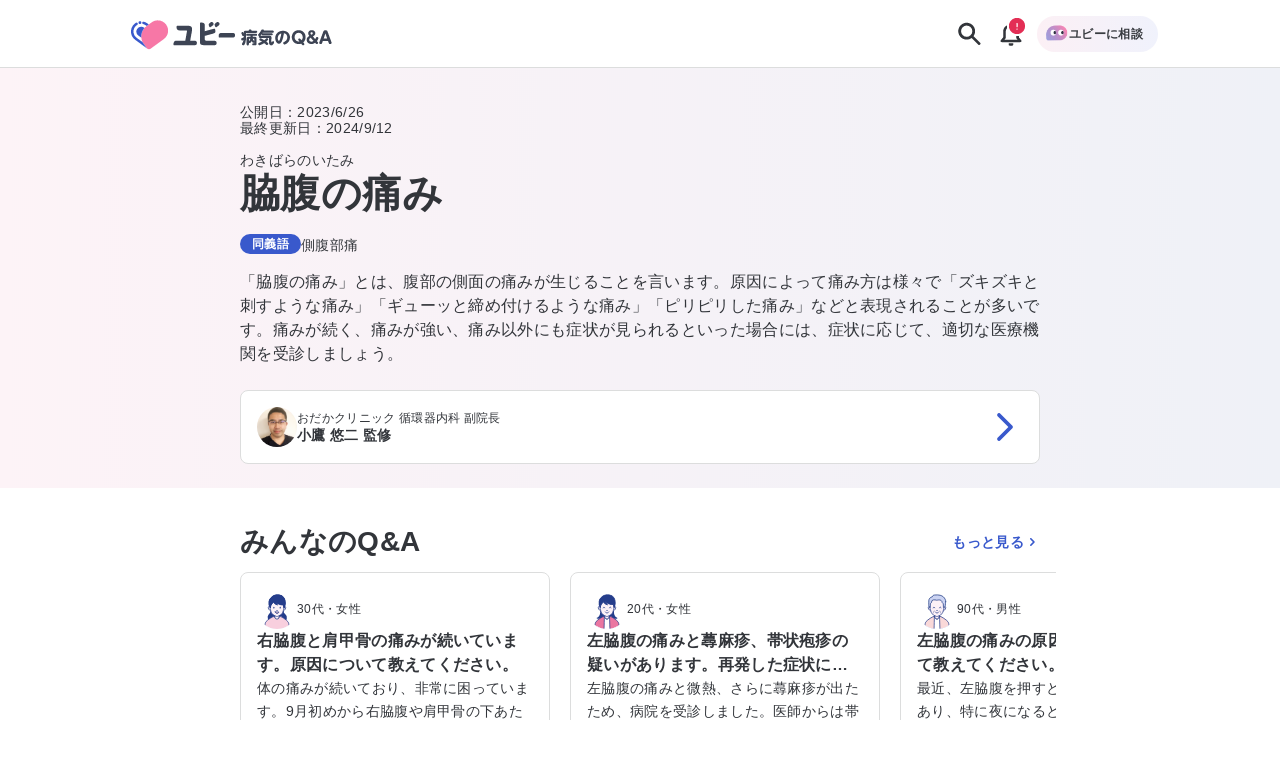

--- FILE ---
content_type: text/html; charset=utf-8
request_url: https://ubie.app/byoki_qa/symptoms/painontheflank
body_size: 29009
content:
<!DOCTYPE html><html lang="ja"><head><meta charSet="utf-8"/><meta name="twitter:card" content="summary_large_image"/><meta property="og:url" content="https://ubie.app/byoki_qa/symptoms/painontheflank"/><meta property="og:type" content="website"/><meta property="og:locale" content="ja_JP"/><meta property="og:site_name" content="ユビー病気のQ&amp;A - 病気の疑問や悩みに答えるQ&amp;Aサイト"/><link rel="canonical" href="https://ubie.app/byoki_qa/symptoms/painontheflank"/><meta name="viewport" content="width=device-width,initial-scale=1.0"/><meta name="application-name" content="ユビー病気のQ&amp;A"/><meta name="apple-mobile-web-app-capable" content="yes"/><meta name="apple-mobile-web-app-status-bar-style" content="default"/><meta name="apple-mobile-web-app-title" content="ユビー病気のQ&amp;A"/><meta name="format-detection" content="telephone=no"/><meta name="mobile-web-app-capable" content="yes"/><link rel="apple-touch-icon" sizes="180x180" href="https://ubie.app/assets/img/genpaku/apple-touch-icon.png"/><link rel="icon" type="image/png" sizes="32x32" href="https://ubie.app/assets/img/genpaku/favicon-32x32.png"/><link rel="icon" type="image/png" sizes="16x16" href="https://ubie.app/assets/img/genpaku/favicon-16x16.png"/><meta name="theme-color" content="#ffffff"/><title>脇腹の痛み | ユビー病気のQ&amp;A</title><meta name="robots" content="index,follow"/><meta name="googlebot" content="index,follow"/><meta name="description" content="「脇腹の痛み」とは、腹部の側面の痛みが生じることを言います。原因によって痛み方は様々で「ズキズキと刺すような痛み」「ギューッと締め付けるような痛み」「ピリピリした痛み」などと表現されることが多いです。痛みが続く、痛みが強い、痛み以外にも症状が見られるといった場合には、症状に応じて、適切な医療機関を受診しましょう。"/><meta property="og:title" content="脇腹の痛み | ユビー病気のQ&amp;A"/><meta property="og:description" content="「脇腹の痛み」とは、腹部の側面の痛みが生じることを言います。原因によって痛み方は様々で「ズキズキと刺すような痛み」「ギューッと締め付けるような痛み」「ピリピリした痛み」などと表現されることが多いです。痛みが続く、痛みが強い、痛み以外にも症状が見られるといった場合には、症状に応じて、適切な医療機関を受診しましょう。"/><meta property="og:image" content="https://byokiqa-images.ubie.app/og_images/symptoms/painontheflank.png"/><meta property="og:image:alt" content="脇腹の痛み | ユビー病気のQ&amp;A"/><meta property="og:image:width" content="1200"/><meta property="og:image:height" content="630"/><script type="application/ld+json">{"@context":"https://schema.org","@type":"MedicalWebPage","headline":"脇腹の痛み | ユビー病気のQ&A","description":"「脇腹の痛み」とは、腹部の側面の痛みが生じることを言います。原因によって痛み方は様々で「ズキズキと刺すような痛み」「ギューッと締め付けるような痛み」「ピリピリした痛み」などと表現されることが多いです。痛みが続く、痛みが強い、痛み以外にも症状が見られるといった場合には、症状に応じて、適切な医療機関を受診しましょう。","url":"https://ubie.app/byoki_qa/symptoms/painontheflank","keywords":[],"datePublished":"2023-06-26T07:02:55.733Z","dateModified":"2024-09-12T06:18:09.802Z","author":{"@type":"Person","affiliation":{"@type":"Organization","name":"おだかクリニック","url":"https://odakacl.com/"},"jobTitle":"副院長","name":"小鷹悠二","image":{"@type":"ImageObject","caption":"https://images.microcms-assets.io/assets/51a27ab1712b47c78d947085b080b452/9484fb9f94ef46f89b9204c25f17c44f/%E5%B0%8F%E9%B7%B9%E5%85%88%E7%94%9F.jpeg"},"description":"おだかクリニック、副院長の小鷹悠二と申します。循環器内科専門医として、総合病院・大学病院での勤務を経て、現在は診療所にて勤務しています。循環器内科が専門であるため、狭心症や心筋梗塞、心不全、不整脈などの心臓の病気はもちろん、かかりつけ医として内科疾患全般の診療を行っています。また、病気の治療だけではなく、地域の医療を支える医師会での活動、学校医、産業医などにも精力的に取り組んでいます。ユビー病気のQ＆Aでも専門の循環器疾患を中心に、皆さんに分かりやすく病気を伝えられるよう執筆をさせて頂き、少しでも皆さんの病気や健康に関する疑問を解決するお手伝いをさせて頂きたいと思います。"},"publisher":{"@context":"https://schema.org","@type":"Organization","name":"Ubie株式会社","url":"https://ubie.life/","logo":{"@type":"ImageObject","url":"https://ubie.app/_next/image?url=%2Fassets%2Fimg%2Fheader-logo.png&w=256&q=75"},"sameAs":["https://www.youtube.com/channel/UCfSdbMA-l-UFpHuGD79nOLg","https://x.com/ubie_app","https://x.com/UbieCorp_JP","https://www.facebook.com/ubie.inc"]},"about":{"@type":"MedicalCondition","name":"脇腹の痛み","alternateName":"側腹部痛","description":"「脇腹の痛み」とは、腹部の側面の痛みが生じることを言います。原因によって痛み方は様々で「ズキズキと刺すような痛み」「ギューッと締め付けるような痛み」「ピリピリした痛み」などと表現されることが多いです。痛みが続く、痛みが強い、痛み以外にも症状が見られるといった場合には、症状に応じて、適切な医療機関を受診しましょう。"},"audience":{"@type":"Patient"},"reviewedBy":{"@type":"Person","affiliation":{"@type":"Organization","name":"おだかクリニック","url":"https://odakacl.com/"},"jobTitle":"副院長","name":"小鷹悠二","image":{"@type":"ImageObject","caption":"https://images.microcms-assets.io/assets/51a27ab1712b47c78d947085b080b452/9484fb9f94ef46f89b9204c25f17c44f/%E5%B0%8F%E9%B7%B9%E5%85%88%E7%94%9F.jpeg"},"description":"おだかクリニック、副院長の小鷹悠二と申します。循環器内科専門医として、総合病院・大学病院での勤務を経て、現在は診療所にて勤務しています。循環器内科が専門であるため、狭心症や心筋梗塞、心不全、不整脈などの心臓の病気はもちろん、かかりつけ医として内科疾患全般の診療を行っています。また、病気の治療だけではなく、地域の医療を支える医師会での活動、学校医、産業医などにも精力的に取り組んでいます。ユビー病気のQ＆Aでも専門の循環器疾患を中心に、皆さんに分かりやすく病気を伝えられるよう執筆をさせて頂き、少しでも皆さんの病気や健康に関する疑問を解決するお手伝いをさせて頂きたいと思います。"}}</script><meta name="next-head-count" content="29"/><meta name="application-name" content="症状検索エンジン「ユビー」 by Ubie"/><meta name="apple-mobile-web-app-title" content="症状検索エンジン「ユビー」 by Ubie"/><meta name="theme-color" content="#FFFFFF"/><link rel="icon" href="/favicon.ico"/><link rel="apple-touch-icon" sizes="192x192" href="/assets/img/favicons/icon-192x192.png"/><link rel="manifest" href="/manifest.json"/><link rel="preload" as="style" href="https://fonts.ubie.app/UDShinGoPr6N/fonts.min.css?v20220126"/><style></style>
                      <link
                        rel="stylesheet"
                        href="https://fonts.ubie.app/UDShinGoPr6N/fonts.min.css?v20220126"
                        media="print"
                        onload="this.media = 'all';"
                      />
                      <style></style><link rel="preload" href="/_next/static/css/70ecf0c4f7917af4.css" as="style"/><link rel="stylesheet" href="/_next/static/css/70ecf0c4f7917af4.css" data-n-g=""/><link rel="preload" href="/_next/static/css/3554cf475dd075ba.css" as="style"/><link rel="stylesheet" href="/_next/static/css/3554cf475dd075ba.css" data-n-p=""/><link rel="preload" href="/_next/static/css/0a9fa7fdc409e992.css" as="style"/><link rel="stylesheet" href="/_next/static/css/0a9fa7fdc409e992.css" data-n-p=""/><link rel="preload" href="/_next/static/css/7720e4dd3c93e76f.css" as="style"/><link rel="stylesheet" href="/_next/static/css/7720e4dd3c93e76f.css" data-n-p=""/><link rel="preload" href="/_next/static/css/91e4a9df28842f24.css" as="style"/><link rel="stylesheet" href="/_next/static/css/91e4a9df28842f24.css" data-n-p=""/><link rel="preload" href="/_next/static/css/d48d9b7139fc7933.css" as="style"/><link rel="stylesheet" href="/_next/static/css/d48d9b7139fc7933.css" data-n-p=""/><noscript data-n-css=""></noscript><script defer="" nomodule="" src="/_next/static/chunks/polyfills-42372ed130431b0a.js"></script><script src="/_next/static/chunks/webpack-3b6439b40039e17b.js" defer=""></script><script src="/_next/static/chunks/framework-e13fbfbd1a014096.js" defer=""></script><script src="/_next/static/chunks/main-1a0df7c749764cf7.js" defer=""></script><script src="/_next/static/chunks/pages/_app-2c2b7385589ad131.js" defer=""></script><script src="/_next/static/chunks/53786-e7c455deb6ce6ac2.js" defer=""></script><script src="/_next/static/chunks/83944-5e9e111bd524cfc8.js" defer=""></script><script src="/_next/static/chunks/84659-3f6fb829167fbf29.js" defer=""></script><script src="/_next/static/chunks/12778-da6cdeb5f8973fd8.js" defer=""></script><script src="/_next/static/chunks/60899-5af696f630c09ec8.js" defer=""></script><script src="/_next/static/chunks/52096-72ea346884e1eb8c.js" defer=""></script><script src="/_next/static/chunks/78042-985af123917f4530.js" defer=""></script><script src="/_next/static/chunks/39170-74c62553c6faa69e.js" defer=""></script><script src="/_next/static/chunks/38957-e142a25d2e0a0ca3.js" defer=""></script><script src="/_next/static/chunks/60429-3db0663116659f8e.js" defer=""></script><script src="/_next/static/chunks/15993-ad46b7de85ea1337.js" defer=""></script><script src="/_next/static/chunks/69616-e7d1a8a886b11899.js" defer=""></script><script src="/_next/static/chunks/4917-c21090eaaa1ffb34.js" defer=""></script><script src="/_next/static/chunks/83498-96a581adcb0f741e.js" defer=""></script><script src="/_next/static/chunks/2579-7bfa1491eb66d89e.js" defer=""></script><script src="/_next/static/chunks/78223-ac1997ae99ea1d03.js" defer=""></script><script src="/_next/static/chunks/pages/byoki_qa/symptoms/%5Bid%5D-b4aa52e0127f1ba2.js" defer=""></script><script src="/_next/static/AJD1OCzLgkLKDZXyQFLzF/_buildManifest.js" defer=""></script><script src="/_next/static/AJD1OCzLgkLKDZXyQFLzF/_ssgManifest.js" defer=""></script></head><body><div id="__next"><div class="GenpakuAppShell_container__0AktB"><div class="GenpakuAppHeader_stickyHeader__7qF7B"><header class="GenpakuAppHeader_headerContainer__swbOy"><a class="GenpakuAppHeader_headerLink___Xatk" href="/byoki_qa"><svg xmlns="http://www.w3.org/2000/svg" width="273" height="60" fill="none" viewBox="0 0 273 60" class="GenpakuAppHeader_logoIcon__6pE_p" role="img" aria-label="ユビー病気のQ&amp;A"><path fill="#3959CC" d="M22.482 13.882a1.845 1.845 0 00-1.835 1.836c0 1.023.847 1.835 1.835 1.835a1.845 1.845 0 001.836-1.835 1.823 1.823 0 00-1.836-1.836z"></path><path fill="#F777A6" d="M37.235 15.4L30.6 20.2c-7.059 5.153-8.647 15.035-3.494 22.13l3.812 5.258c1.13 1.588 3.353 1.906 4.906.777l16.588-12.036c5.788-4.2 7.059-12.282 2.859-18.07C51.106 12.47 43.024 11.2 37.235 15.4z"></path><path fill="#3959CC" d="M26.506 17.588a9.347 9.347 0 013.212 1.553l1.2.847 2.647-1.94-2.012-1.448a12.173 12.173 0 00-4.27-2.012c-.848-.211-1.695.283-1.907 1.094-.211.812.318 1.66 1.13 1.906zm4.412 30l-3.812-5.258c-.494-.706-.953-1.412-1.341-2.189l-7.412-5.364a9.498 9.498 0 01-3.882-6.318c-.389-2.541.211-5.118 1.729-7.2a9.725 9.725 0 012.788-2.577c.741-.458.953-1.411.53-2.152a1.592 1.592 0 00-2.153-.53 12.464 12.464 0 00-3.67 3.388c-2.013 2.753-2.824 6.141-2.295 9.53.53 3.388 2.365 6.353 5.118 8.364L31.27 47.977c-.142-.106-.247-.247-.353-.389z"></path><path fill="#3959CC" d="M28.13 22.459l-.53-.388a5.906 5.906 0 00-3.565-1.165 6.006 6.006 0 00-4.905 2.506c-.953 1.34-1.342 2.894-1.095 4.517.247 1.624 1.095 2.965 2.4 3.953l3.67 2.647c-.352-4.376 1.024-8.753 4.024-12.07z"></path><path fill="#3D4454" d="M110.965 15.47l-1.2.883a2.89 2.89 0 00-.636 4.059l.706.953c.212.282.6.353.883.14l3.035-2.187c1.059-.777 1.306-2.26.529-3.318-.776-1.059-2.259-1.27-3.317-.53zm27.564 13.236h-13.976a3.48 3.48 0 00-3.494 3.494v1.447c0 .424.353.776.776.776h16.694c.812 0 3.106 0 3.106-2.823 0-2.859-2.259-2.894-3.106-2.894zm-47.506 9.67h-5.54c-.071 0-.107-.035-.071-.105l2.258-12.6c.142-.883.142-1.8.142-1.836 0-2.682-1.66-4.094-4.341-4.094H69.175a.783.783 0 00-.776.777v1.447a3.54 3.54 0 003.53 3.529h8.223c.812 0 1.2.177 1.2 1.094 0 .177-1.906 10.73-2.082 11.718 0 .035-.036.07-.071.07H68.047c-.176 0-.388 0-.565.036-.53.07-1.058.247-1.517.635a3.526 3.526 0 00-1.447 2.859v1.447c0 .423.353.776.776.776h25.765a2.847 2.847 0 002.859-2.858c-.036-1.624-1.306-2.895-2.895-2.895zm27.353-22.906l-1.2.883a2.89 2.89 0 00-.635 4.059l.706.953c.212.282.6.353.882.14l3.036-2.187c1.058-.777 1.305-2.26.529-3.318-.776-1.059-2.259-1.27-3.318-.53z"></path><path fill="#3D4454" d="M115.765 38.412h-5.93c-6.211.035-6.176.035-6.176-3.106v-2.894c0-.036.035-.07.07-.07l10.659-2.895a3.476 3.476 0 002.471-4.2l-.353-1.377c-.106-.423-.53-.67-.918-.564l-3.282.847-.671.176-.353.106c-.035 0-.035 0-.07.036l-7.412 2.011c-.071 0-.106-.035-.106-.07v-7.024a3.668 3.668 0 00-3.67-3.67h-1.553a.799.799 0 00-.812.811v20.012c0 7.553-.988 7.553 12.318 7.553h5.823a2.832 2.832 0 002.824-2.824 2.847 2.847 0 00-2.859-2.858zm36.741-6c-.177.07-.494.211-.883.211-.741 0-.847-.352-1.199-1.27-.212-.6-.318-.741-.777-1.73-.071-.176-.212-.423-.212-.776 0-.777.812-1.306 1.483-1.306.705 0 .847.318 1.553 1.694v-.812c0-1.976.917-2.505 2.505-2.505h3.847v-.389c0-.635.212-1.164 1.589-1.164 1.059 0 1.694.176 1.694 1.164v.389h5.753c.423 0 1.447.035 1.447 1.235 0 .988-.318 1.447-1.447 1.447h-11.93c-.388 0-.564.212-.564.6v5.365c0 2.4-.565 5.929-1.589 7.94-.776 1.483-1.235 1.66-1.8 1.66-.67 0-1.8-.495-1.8-1.589 0-.388.106-.6.389-1.023 1.058-1.8 1.411-3.318 1.588-4.059-1.094.635-1.447.635-1.624.635-1.129 0-1.27-1.447-1.27-1.8 0-.917.459-1.094 1.517-1.482a19.36 19.36 0 001.695-.706c0-.07.035-.247.035-.282v-1.447zm13.2 8.011c-.424.671-1.13.671-1.2.671-.777 0-1.447-1.094-2.047-2.4-.565 1.235-1.588 2.718-2.541 2.718-.53 0-.847-.318-1.024-.53v1.941c0 1.2-.529 1.483-1.518 1.483-1.235 0-1.341-.953-1.341-1.483v-6.917c0-1.906.883-2.47 2.471-2.47h2.365c.035-.318.035-.495.035-1.13h-3.988c-1.2 0-1.483-.565-1.483-1.377 0-1.2 1.13-1.235 1.483-1.235h10.835c1.129 0 1.482.53 1.482 1.306 0 .918-.529 1.306-1.482 1.306h-4.13c0 .494-.035 1.059-.035 1.13h2.506c1.553 0 2.471.529 2.471 2.47v5.717c0 2.577-.636 2.577-3.494 2.577-1.095 0-2.012-.035-2.012-1.235 0-.6.212-1.2.988-1.236.141-.035.847 0 1.024 0 .352 0 .6-.035.6-.635v-.67h.035zm-6.812-1.164c1.129-1.377 1.447-1.765 1.8-3.46h-1.235c-.318 0-.53.177-.53.53v2.93h-.035zm4.835-3.46c.247.883.706 1.73 1.13 2.366.106.176.741.988.847 1.2v-3.036c0-.353-.177-.53-.53-.53h-1.447zm24.918-10.093c.388 0 1.482 0 1.482 1.306 0 .917-.423 1.376-1.482 1.376h-12.529a17.77 17.77 0 01-.53.847c.212-.07.283-.106.6-.106h11.294c1.13 0 1.236.812 1.236 1.2 0 .494-.106 1.236-1.236 1.236h-11.294c-1.27 0-1.235-.989-1.2-1.412-.459.635-1.059 1.482-1.8 2.153h11.753c.741 0 2.259 0 2.259 1.906 0 .282-.035.423-.106 1.73-.07.81-.07 1.34-.07 2.223 0 1.376.07 2.117.529 2.117.212 0 .247-.07.6-.67.176-.318.388-.67.988-.67.565 0 1.306.458 1.306 1.34 0 1.27-1.412 3.989-3.565 3.989-2.929 0-2.929-4.06-2.929-5.612 0-.494.071-2.612.071-3.07 0-.248 0-.742-.671-.742H172.8c-.529 0-1.482-.07-1.482-1.235 0-.141 0-.53.247-.847-.847-.389-1.13-1.165-1.13-1.624 0-.494.177-.741.636-1.2 1.447-1.517 2.294-2.965 2.823-3.882.812-1.412 1.094-1.8 1.977-1.8.741 0 1.835.353 1.835 1.2 0 .106-.035.176-.035.282h10.976v-.035zm-16.2 12.141c-.247-.212-.494-.53-.494-.918 0-.776.635-1.553 1.447-1.553.741 0 1.306.318 4.659 2.365.529-.388 1.235-.953 2.259-2.012.317-.317.564-.529 1.094-.529.812 0 1.659.635 1.659 1.447 0 .882-1.447 2.047-2.4 2.824 2.4 1.694 2.505 2.117 2.505 2.611 0 .918-.882 1.73-1.694 1.73-.564 0-.6-.036-2.682-1.87-.353-.319-.565-.46-.741-.6-2.612 1.729-5.153 2.717-5.894 2.717-.883 0-1.518-.883-1.518-1.73s.529-1.058.953-1.235c1.941-.741 2.682-1.059 3.741-1.659-.423-.212-2.682-1.412-2.894-1.588zm27.953.706c-.953 2.259-2.012 3.635-3.812 3.635-2.329 0-4.694-2.965-4.694-6.953 0-5.364 3.953-9.282 9.671-9.282 5.894 0 8.788 4.094 8.788 8.365 0 6.211-5.506 8.788-6.882 8.788-1.236 0-1.589-1.236-1.589-1.73 0-.811.424-1.058 1.765-1.764 3.035-1.589 3.318-4.06 3.318-5.365 0-.918-.071-4.412-4.2-5.259-.424 2.859-.918 6.106-2.365 9.565zm-3.706-7.624c-1.271 1.341-1.588 3.177-1.588 4.412 0 2.047.776 3.282 1.412 3.282.529 0 .988-1.27 1.235-1.94 1.094-3 1.518-5.93 1.765-7.483-1.095.388-1.765.67-2.824 1.73zm31.165 10.589c.388.494.6.67.6 1.129 0 .953-.988 1.482-1.765 1.482-.529 0-.776-.282-1.235-.847l-1.024-1.235c-.212.07-1.482.565-3.212.565-4.764 0-8.611-3.53-8.611-8.718 0-5.118 3.847-8.718 8.647-8.718 4.8 0 8.647 3.565 8.647 8.718 0 2.259-.777 4.73-2.859 6.6l.812 1.024zm-6.636-3.424c-.388-.459-.6-.741-.6-1.13 0-.67.742-1.446 1.695-1.446.564 0 .741.247 1.164.74l1.341 1.624c1.059-1.058 1.518-2.611 1.518-3.953 0-2.823-2.012-5.47-5.118-5.47-3.141 0-5.117 2.611-5.117 5.47 0 2.86 2.012 5.47 5.117 5.47.459 0 .742-.034.953-.07l-.953-1.235zm20.683-1.624c.494-.74.67-1.093 1.023-1.8.212-.423.459-.988 1.236-.988.776 0 1.8.565 1.8 1.447 0 .953-1.306 2.965-1.906 3.742l.953 1.094c.388.459.635.74.635 1.2 0 .706-.706 1.447-1.729 1.447-.565 0-.883-.212-1.236-.67l-.811-.954c-.389.283-2.365 1.624-4.836 1.624-3.564 0-5.823-2.541-5.823-5.4 0-2.294 1.482-3.67 3.388-4.765-.565-.706-1.447-1.8-1.447-3.388 0-2.294 1.835-3.883 4.518-3.883 2.753 0 4.411 1.871 4.411 3.883 0 2.223-1.658 3.176-3 3.988l2.824 3.424zm-5.541-1.835c-1.024.67-1.906 1.236-1.906 2.577 0 1.059.741 2.364 2.612 2.364.458 0 1.376-.035 2.717-.917l-3.423-4.024zm2.576-5.54c0-.742-.529-1.271-1.412-1.271-.776 0-1.482.423-1.482 1.235 0 .6.318.988 1.094 1.906 1.341-.741 1.8-1.024 1.8-1.87zm12.565 9.599l-.706 2.153c-.424 1.235-.6 1.765-1.8 1.765-.635 0-2.012-.283-2.012-1.412 0-.424.141-.741.388-1.447l4.447-12.035c.495-1.306.918-2.506 2.965-2.506 2.012 0 2.471 1.27 2.93 2.506l4.447 12.035c.247.67.388 1.059.388 1.447 0 1.059-1.271 1.412-2.047 1.412-1.165 0-1.341-.53-1.765-1.765L258 38.694h-6.494zm5.47-2.93l-2.223-6.67-2.224 6.67h4.447z"></path></svg></a><div class="GenpakuAppHeader_buttonContainer__cdHVG"><button type="button" class="GenpakuAppHeader_searchButton__qpq52 GenpakuAppHeader_headerButton__g_mQu"><svg xmlns="http://www.w3.org/2000/svg" width="1em" height="1em" fill="none" viewBox="0 0 24 24" class="GenpakuAppHeader_searchIcon__9gUjN"><path fill="currentColor" fill-rule="evenodd" d="M13.846 15.613a7.5 7.5 0 1 1 1.768-1.768l5.77 5.771a1.25 1.25 0 0 1-1.768 1.768zM14.5 9.5a5 5 0 1 1-10 0 5 5 0 0 1 10 0" clip-rule="evenodd"></path></svg></button><div class="GenpakuAppHeader_notificationGroup__WOI_F"><button type="button" class="GenpakuAppHeader_headerButton__g_mQu"><svg xmlns="http://www.w3.org/2000/svg" width="1em" height="1em" fill="none" viewBox="0 0 24 24" class="GenpakuAppHeader_notificationIcon__ga2xn"><path fill="currentColor" fill-rule="evenodd" d="M13.125 4.054c1.998.201 3.425.952 4.343 2.111 1.028 1.297 1.282 2.942 1.282 4.406v4.322l2.039 2.524c.246.304.28.706.087 1.04-.193.333-.58.543-1.001.543H4.125c-.422 0-.808-.21-1-.544a.91.91 0 0 1 .086-1.04l2.039-2.524v-4.32c0-1.465.254-3.11 1.282-4.407.918-1.159 2.345-1.91 4.343-2.11V3c0-.552.504-1 1.125-1s1.125.448 1.125 1zM8.372 7.317C7.744 8.109 7.5 9.25 7.5 10.57v4.643c0 .21-.074.413-.211.583L6.318 17h11.364l-.97-1.203a.93.93 0 0 1-.212-.583v-4.643c0-1.32-.244-2.462-.872-3.254C15.055 6.593 14.031 6 12 6s-3.055.593-3.628 1.317" clip-rule="evenodd"></path><path fill="currentColor" d="M14 20v1a1 1 0 0 1-1 1h-2a1 1 0 0 1-1-1v-1z"></path></svg></button></div><div class="GenpakuAppHeader_consultButtonWrapper__CQ_we"><button type="button" class="GenpakuAppHeader_consultButton___Ox9u"><img alt="ユビーAIパートナー" loading="lazy" width="24" height="24" decoding="async" data-nimg="1" style="color:transparent" srcSet="/_next/image?url=%2Fassets%2Fimg%2Fai-condition-check%2Fai-condition-check-character.png&amp;w=32&amp;q=75 1x, /_next/image?url=%2Fassets%2Fimg%2Fai-condition-check%2Fai-condition-check-character.png&amp;w=48&amp;q=75 2x" src="/_next/image?url=%2Fassets%2Fimg%2Fai-condition-check%2Fai-condition-check-character.png&amp;w=48&amp;q=75"/><span>ユビーに相談</span></button></div></div></header></div><main class="GenpakuAppShell_main__hxGDM"><div class="_id__pageContainer__a0b1S"><section class="GenpakuContentPageTopSection_section__eUg_Z"><div class="GenpakuContentPageTopSection_container__J_jEQ"><div class="GenpakuContentPageTopSection_metadataContainer__flrfA"><div class="GenpakuContentPageTopSection_dateContainer__GXeat"><p class="GenpakuContentPageTopSection_dateText__8Ujuq">公開日<span>：</span><time dateTime="2023-06-26T07:02:55.733Z">2023/6/26</time></p><p class="GenpakuContentPageTopSection_dateText__8Ujuq">最終更新日<span>：</span><time dateTime="2024-09-12T06:18:09.802Z">2024/9/12</time></p></div></div><ruby class="GenpakuContentPageTopSection_rubyText__p0ABe">わきばらのいたみ</ruby><h1 class="GenpakuContentPageTopSection_heading__S_C6e">脇腹の痛み</h1><div class="GenpakuSynonym_container__3iOcl"><p class="GenpakuSynonym_label__uXCcf">同義語</p><p class="GenpakuSynonym_synonymText__AMuAE">側腹部痛</p></div><div class="GenpakuContentDescription_container__5nGgc"><p class="GenpakuContentDescription_descriptionText__cmuTk">「脇腹の痛み」とは、腹部の側面の痛みが生じることを言います。原因によって痛み方は様々で「ズキズキと刺すような痛み」「ギューッと締め付けるような痛み」「ピリピリした痛み」などと表現されることが多いです。痛みが続く、痛みが強い、痛み以外にも症状が見られるといった場合には、症状に応じて、適切な医療機関を受診しましょう。</p></div><a class="GenpakuDoctorInfoCard_link__llXml GenpakuDoctorInfoCard_linkFull__VxvHp GenpakuContentPageTopSection_infoCard__0TdkP" href="/byoki_qa/supervisors/yn8ueqd6kjn"><div class="GenpakuDoctorInfoCard_content__QvyM2"><figure class="GenpakuDoctorInfoCard_thumbnail__0pRFN"><span style="box-sizing:border-box;display:block;overflow:hidden;width:initial;height:initial;background:none;opacity:1;border:0;margin:0;padding:0;position:absolute;top:0;left:0;bottom:0;right:0"><img alt="" src="[data-uri]" decoding="async" data-nimg="fill" style="position:absolute;top:0;left:0;bottom:0;right:0;box-sizing:border-box;padding:0;border:none;margin:auto;display:block;width:0;height:0;min-width:100%;max-width:100%;min-height:100%;max-height:100%;object-fit:cover"/><noscript><img alt="" loading="lazy" decoding="async" data-nimg="fill" style="position:absolute;top:0;left:0;bottom:0;right:0;box-sizing:border-box;padding:0;border:none;margin:auto;display:block;width:0;height:0;min-width:100%;max-width:100%;min-height:100%;max-height:100%;object-fit:cover" sizes="100vw" srcSet="/_next/image?url=https%3A%2F%2Fimages.microcms-assets.io%2Fassets%2F51a27ab1712b47c78d947085b080b452%2F9484fb9f94ef46f89b9204c25f17c44f%2F%25E5%25B0%258F%25E9%25B7%25B9%25E5%2585%2588%25E7%2594%259F.jpeg&amp;w=640&amp;q=100 640w, /_next/image?url=https%3A%2F%2Fimages.microcms-assets.io%2Fassets%2F51a27ab1712b47c78d947085b080b452%2F9484fb9f94ef46f89b9204c25f17c44f%2F%25E5%25B0%258F%25E9%25B7%25B9%25E5%2585%2588%25E7%2594%259F.jpeg&amp;w=750&amp;q=100 750w, /_next/image?url=https%3A%2F%2Fimages.microcms-assets.io%2Fassets%2F51a27ab1712b47c78d947085b080b452%2F9484fb9f94ef46f89b9204c25f17c44f%2F%25E5%25B0%258F%25E9%25B7%25B9%25E5%2585%2588%25E7%2594%259F.jpeg&amp;w=828&amp;q=100 828w, /_next/image?url=https%3A%2F%2Fimages.microcms-assets.io%2Fassets%2F51a27ab1712b47c78d947085b080b452%2F9484fb9f94ef46f89b9204c25f17c44f%2F%25E5%25B0%258F%25E9%25B7%25B9%25E5%2585%2588%25E7%2594%259F.jpeg&amp;w=1080&amp;q=100 1080w, /_next/image?url=https%3A%2F%2Fimages.microcms-assets.io%2Fassets%2F51a27ab1712b47c78d947085b080b452%2F9484fb9f94ef46f89b9204c25f17c44f%2F%25E5%25B0%258F%25E9%25B7%25B9%25E5%2585%2588%25E7%2594%259F.jpeg&amp;w=1200&amp;q=100 1200w, /_next/image?url=https%3A%2F%2Fimages.microcms-assets.io%2Fassets%2F51a27ab1712b47c78d947085b080b452%2F9484fb9f94ef46f89b9204c25f17c44f%2F%25E5%25B0%258F%25E9%25B7%25B9%25E5%2585%2588%25E7%2594%259F.jpeg&amp;w=1920&amp;q=100 1920w, /_next/image?url=https%3A%2F%2Fimages.microcms-assets.io%2Fassets%2F51a27ab1712b47c78d947085b080b452%2F9484fb9f94ef46f89b9204c25f17c44f%2F%25E5%25B0%258F%25E9%25B7%25B9%25E5%2585%2588%25E7%2594%259F.jpeg&amp;w=2048&amp;q=100 2048w, /_next/image?url=https%3A%2F%2Fimages.microcms-assets.io%2Fassets%2F51a27ab1712b47c78d947085b080b452%2F9484fb9f94ef46f89b9204c25f17c44f%2F%25E5%25B0%258F%25E9%25B7%25B9%25E5%2585%2588%25E7%2594%259F.jpeg&amp;w=3840&amp;q=100 3840w" src="/_next/image?url=https%3A%2F%2Fimages.microcms-assets.io%2Fassets%2F51a27ab1712b47c78d947085b080b452%2F9484fb9f94ef46f89b9204c25f17c44f%2F%25E5%25B0%258F%25E9%25B7%25B9%25E5%2585%2588%25E7%2594%259F.jpeg&amp;w=3840&amp;q=100"/></noscript></span></figure><div class="GenpakuDoctorInfoCard_textContainer__0Zrw6"><p class="GenpakuDoctorInfoCard_affiliationText__xrl57">おだかクリニック 循環器内科 副院長</p><p class="GenpakuDoctorInfoCard_nameText__i1yTP">小鷹 悠二 監修</p></div></div><svg xmlns="http://www.w3.org/2000/svg" width="1em" height="1em" fill="none" viewBox="0 0 24 24" class="GenpakuDoctorInfoCard_icon__uyAAH"><path fill="currentColor" fill-rule="evenodd" d="M16.884 12.884a1.25 1.25 0 0 0 0-1.768l-8-8a1.25 1.25 0 1 0-1.768 1.768L14.232 12l-7.116 7.116a1.25 1.25 0 0 0 1.768 1.768z" clip-rule="evenodd"></path></svg></a></div></section><section class="_id__sectionContainer__ENtmn"><section id="questionSection"><div class="GenpakuClinicalQuestionSection_container__vBrcE"><section id="みんなのQ&amp;A" class="GenpakuClinicalQuestionSection_recommendationSection__xoR_O"><div class="GenpakuClinicalQuestionSection_recommendationContainer__NYBTp"><h2 class="GenpakuClinicalQuestionSection_recommendationTitleQA__FRleH">みんなのQ&amp;A</h2><a class="GenpakuClinicalQuestionSection_seeMoreLink__3CVFM" href="/byoki_qa/user-questions">もっと見る<svg xmlns="http://www.w3.org/2000/svg" viewBox="0 0 16 16" fill="currentColor" aria-hidden="true" data-slot="icon" width="16" height="16"><path fill-rule="evenodd" d="M6.22 4.22a.75.75 0 0 1 1.06 0l3.25 3.25a.75.75 0 0 1 0 1.06l-3.25 3.25a.75.75 0 0 1-1.06-1.06L8.94 8 6.22 5.28a.75.75 0 0 1 0-1.06Z" clip-rule="evenodd"></path></svg></a></div><div class="swiper GenpakuUserQuestionLinkGroup_genpakuUserQuestionLinkGroup__P9lx2"><div class="swiper-wrapper"><div class="swiper-slide GenpakuUserQuestionLinkGroup_swiperSlide__Vf5GK"><a class="GenpakuUserQuestionLink_genpakuUserQuestionLink__Xqnsx" href="/byoki_qa/user-questions/ys1vk8qiepb"><div class="GenpakuUserQuestionLink_container__KlVDU"><figure class="GenpakuUserQuestionLink_questionFigure__CvfPS"><span style="box-sizing:border-box;display:block;overflow:hidden;width:initial;height:initial;background:none;opacity:1;border:0;margin:0;padding:0;position:absolute;top:0;left:0;bottom:0;right:0"><img alt="質問者のイラスト" src="[data-uri]" decoding="async" data-nimg="fill" style="position:absolute;top:0;left:0;bottom:0;right:0;box-sizing:border-box;padding:0;border:none;margin:auto;display:block;width:0;height:0;min-width:100%;max-width:100%;min-height:100%;max-height:100%;object-fit:cover"/><noscript><img alt="質問者のイラスト" loading="lazy" decoding="async" data-nimg="fill" style="position:absolute;top:0;left:0;bottom:0;right:0;box-sizing:border-box;padding:0;border:none;margin:auto;display:block;width:0;height:0;min-width:100%;max-width:100%;min-height:100%;max-height:100%;object-fit:cover" sizes="100vw" srcSet="/assets/img/genpaku/user-faces/bg-white/woman_30s.svg 640w, /assets/img/genpaku/user-faces/bg-white/woman_30s.svg 750w, /assets/img/genpaku/user-faces/bg-white/woman_30s.svg 828w, /assets/img/genpaku/user-faces/bg-white/woman_30s.svg 1080w, /assets/img/genpaku/user-faces/bg-white/woman_30s.svg 1200w, /assets/img/genpaku/user-faces/bg-white/woman_30s.svg 1920w, /assets/img/genpaku/user-faces/bg-white/woman_30s.svg 2048w, /assets/img/genpaku/user-faces/bg-white/woman_30s.svg 3840w" src="/assets/img/genpaku/user-faces/bg-white/woman_30s.svg"/></noscript></span></figure><span class="GenpakuUserQuestionLink_questionerInfo__H4718">30代<!-- -->・<!-- -->女性</span></div><h3 class="GenpakuUserQuestionLink_questionBase__8Sfnq">右脇腹と肩甲骨の痛みが続いています。原因について教えてください。</h3><p class="GenpakuUserQuestionLink_questionDetailBase__lT3bV">体の痛みが続いており、非常に困っています。9月初めから右脇腹や肩甲骨の下あたりに痛みがあり、ひどい時には息をするのも難しい状態です。痛み止めが切れると、腕を上げたり顔を横に向けると激痛が走ります。

これまでに3つの整形外科を受診しましたが、それぞれ異なる診断を受けました。ある医師からは首から痛めていると言われ、別の医師からは肋骨のヒビや軟骨の炎症と診断されました。少し強めという痛み止めを2ヶ月間服用していますが、症状は改善せず、痛みが増してきています。そのため、動くことも眠ることも難しく、日常生活に支障をきたしています。

本当の原因が骨折なのか、なぜこれほど痛むのか知りたいです。どのように対処すれば良いのか、アドバイスをいただけると助かります。</p><div class="GenpakuUserQuestionLink_seeMoreContainer__BHSUw"><span class="GenpakuUserQuestionLink_seeMore__BUyBf">続きを見る</span><svg xmlns="http://www.w3.org/2000/svg" width="1em" height="1em" fill="none" viewBox="0 0 24 24" class="GenpakuUserQuestionLink_arrowBrIcon__s2mFz"><path fill="currentColor" fill-rule="evenodd" d="M16.884 12.884a1.25 1.25 0 0 0 0-1.768l-8-8a1.25 1.25 0 1 0-1.768 1.768L14.232 12l-7.116 7.116a1.25 1.25 0 0 0 1.768 1.768z" clip-rule="evenodd"></path></svg></div></a></div><div class="swiper-slide GenpakuUserQuestionLinkGroup_swiperSlide__Vf5GK"><a class="GenpakuUserQuestionLink_genpakuUserQuestionLink__Xqnsx" href="/byoki_qa/user-questions/q9c3zhg67"><div class="GenpakuUserQuestionLink_container__KlVDU"><figure class="GenpakuUserQuestionLink_questionFigure__CvfPS"><span style="box-sizing:border-box;display:block;overflow:hidden;width:initial;height:initial;background:none;opacity:1;border:0;margin:0;padding:0;position:absolute;top:0;left:0;bottom:0;right:0"><img alt="質問者のイラスト" src="[data-uri]" decoding="async" data-nimg="fill" style="position:absolute;top:0;left:0;bottom:0;right:0;box-sizing:border-box;padding:0;border:none;margin:auto;display:block;width:0;height:0;min-width:100%;max-width:100%;min-height:100%;max-height:100%;object-fit:cover"/><noscript><img alt="質問者のイラスト" loading="lazy" decoding="async" data-nimg="fill" style="position:absolute;top:0;left:0;bottom:0;right:0;box-sizing:border-box;padding:0;border:none;margin:auto;display:block;width:0;height:0;min-width:100%;max-width:100%;min-height:100%;max-height:100%;object-fit:cover" sizes="100vw" srcSet="/assets/img/genpaku/user-faces/bg-white/woman_20s.svg 640w, /assets/img/genpaku/user-faces/bg-white/woman_20s.svg 750w, /assets/img/genpaku/user-faces/bg-white/woman_20s.svg 828w, /assets/img/genpaku/user-faces/bg-white/woman_20s.svg 1080w, /assets/img/genpaku/user-faces/bg-white/woman_20s.svg 1200w, /assets/img/genpaku/user-faces/bg-white/woman_20s.svg 1920w, /assets/img/genpaku/user-faces/bg-white/woman_20s.svg 2048w, /assets/img/genpaku/user-faces/bg-white/woman_20s.svg 3840w" src="/assets/img/genpaku/user-faces/bg-white/woman_20s.svg"/></noscript></span></figure><span class="GenpakuUserQuestionLink_questionerInfo__H4718">20代<!-- -->・<!-- -->女性</span></div><h3 class="GenpakuUserQuestionLink_questionBase__8Sfnq">左脇腹の痛みと蕁麻疹、帯状疱疹の疑いがあります。再発した症状について相談させてください。</h3><p class="GenpakuUserQuestionLink_questionDetailBase__lT3bV">左脇腹の痛みと微熱、さらに蕁麻疹が出たため、病院を受診しました。医師からは帯状疱疹の可能性を指摘され、血液検査を受け、お薬を処方されました。一時的に症状は治まりましたが、再び左脇腹の痛みと倦怠感が現れ、歩くのもつらい状況です。病院からは1週間後に再診するよう指示されていますが、このままでよいのか不安です。他の医師の意見も聞いてみたいと考えています。どのように対処すればよいか、アドバイスをいただけると助かります。</p><div class="GenpakuUserQuestionLink_seeMoreContainer__BHSUw"><span class="GenpakuUserQuestionLink_seeMore__BUyBf">続きを見る</span><svg xmlns="http://www.w3.org/2000/svg" width="1em" height="1em" fill="none" viewBox="0 0 24 24" class="GenpakuUserQuestionLink_arrowBrIcon__s2mFz"><path fill="currentColor" fill-rule="evenodd" d="M16.884 12.884a1.25 1.25 0 0 0 0-1.768l-8-8a1.25 1.25 0 1 0-1.768 1.768L14.232 12l-7.116 7.116a1.25 1.25 0 0 0 1.768 1.768z" clip-rule="evenodd"></path></svg></div></a></div><div class="swiper-slide GenpakuUserQuestionLinkGroup_swiperSlide__Vf5GK"><a class="GenpakuUserQuestionLink_genpakuUserQuestionLink__Xqnsx" href="/byoki_qa/user-questions/775y4j_b2"><div class="GenpakuUserQuestionLink_container__KlVDU"><figure class="GenpakuUserQuestionLink_questionFigure__CvfPS"><span style="box-sizing:border-box;display:block;overflow:hidden;width:initial;height:initial;background:none;opacity:1;border:0;margin:0;padding:0;position:absolute;top:0;left:0;bottom:0;right:0"><img alt="質問者のイラスト" src="[data-uri]" decoding="async" data-nimg="fill" style="position:absolute;top:0;left:0;bottom:0;right:0;box-sizing:border-box;padding:0;border:none;margin:auto;display:block;width:0;height:0;min-width:100%;max-width:100%;min-height:100%;max-height:100%;object-fit:cover"/><noscript><img alt="質問者のイラスト" loading="lazy" decoding="async" data-nimg="fill" style="position:absolute;top:0;left:0;bottom:0;right:0;box-sizing:border-box;padding:0;border:none;margin:auto;display:block;width:0;height:0;min-width:100%;max-width:100%;min-height:100%;max-height:100%;object-fit:cover" sizes="100vw" srcSet="/assets/img/genpaku/user-faces/bg-white/man_90s.svg 640w, /assets/img/genpaku/user-faces/bg-white/man_90s.svg 750w, /assets/img/genpaku/user-faces/bg-white/man_90s.svg 828w, /assets/img/genpaku/user-faces/bg-white/man_90s.svg 1080w, /assets/img/genpaku/user-faces/bg-white/man_90s.svg 1200w, /assets/img/genpaku/user-faces/bg-white/man_90s.svg 1920w, /assets/img/genpaku/user-faces/bg-white/man_90s.svg 2048w, /assets/img/genpaku/user-faces/bg-white/man_90s.svg 3840w" src="/assets/img/genpaku/user-faces/bg-white/man_90s.svg"/></noscript></span></figure><span class="GenpakuUserQuestionLink_questionerInfo__H4718">90代<!-- -->・<!-- -->男性</span></div><h3 class="GenpakuUserQuestionLink_questionBase__8Sfnq">左脇腹の痛みの原因と対処法について教えてください。</h3><p class="GenpakuUserQuestionLink_questionDetailBase__lT3bV">最近、左脇腹を押すと痛みを感じることがあり、特に夜になると数分おきに激痛が走り、睡眠が妨げられています。昼間はそれほど痛みを感じないのですが、夜間の痛みが非常に気になっています。

すでに病院を受診しましたが、原因がわからず不安です。アレルギーはありません。左脇腹の痛みの原因を知りたいと思っています。

また、この痛みに対する効果的な対処法があれば教えていただきたいです。どうかアドバイスをいただけると助かります。</p><div class="GenpakuUserQuestionLink_seeMoreContainer__BHSUw"><span class="GenpakuUserQuestionLink_seeMore__BUyBf">続きを見る</span><svg xmlns="http://www.w3.org/2000/svg" width="1em" height="1em" fill="none" viewBox="0 0 24 24" class="GenpakuUserQuestionLink_arrowBrIcon__s2mFz"><path fill="currentColor" fill-rule="evenodd" d="M16.884 12.884a1.25 1.25 0 0 0 0-1.768l-8-8a1.25 1.25 0 1 0-1.768 1.768L14.232 12l-7.116 7.116a1.25 1.25 0 0 0 1.768 1.768z" clip-rule="evenodd"></path></svg></div></a></div><div class="swiper-slide GenpakuUserQuestionLinkGroup_swiperSlide__Vf5GK"><a class="GenpakuUserQuestionLink_genpakuUserQuestionLink__Xqnsx" href="/byoki_qa/user-questions/gg-1ywey9"><div class="GenpakuUserQuestionLink_container__KlVDU"><figure class="GenpakuUserQuestionLink_questionFigure__CvfPS"><span style="box-sizing:border-box;display:block;overflow:hidden;width:initial;height:initial;background:none;opacity:1;border:0;margin:0;padding:0;position:absolute;top:0;left:0;bottom:0;right:0"><img alt="質問者のイラスト" src="[data-uri]" decoding="async" data-nimg="fill" style="position:absolute;top:0;left:0;bottom:0;right:0;box-sizing:border-box;padding:0;border:none;margin:auto;display:block;width:0;height:0;min-width:100%;max-width:100%;min-height:100%;max-height:100%;object-fit:cover"/><noscript><img alt="質問者のイラスト" loading="lazy" decoding="async" data-nimg="fill" style="position:absolute;top:0;left:0;bottom:0;right:0;box-sizing:border-box;padding:0;border:none;margin:auto;display:block;width:0;height:0;min-width:100%;max-width:100%;min-height:100%;max-height:100%;object-fit:cover" sizes="100vw" srcSet="/assets/img/genpaku/user-faces/bg-white/woman_60s.svg 640w, /assets/img/genpaku/user-faces/bg-white/woman_60s.svg 750w, /assets/img/genpaku/user-faces/bg-white/woman_60s.svg 828w, /assets/img/genpaku/user-faces/bg-white/woman_60s.svg 1080w, /assets/img/genpaku/user-faces/bg-white/woman_60s.svg 1200w, /assets/img/genpaku/user-faces/bg-white/woman_60s.svg 1920w, /assets/img/genpaku/user-faces/bg-white/woman_60s.svg 2048w, /assets/img/genpaku/user-faces/bg-white/woman_60s.svg 3840w" src="/assets/img/genpaku/user-faces/bg-white/woman_60s.svg"/></noscript></span></figure><span class="GenpakuUserQuestionLink_questionerInfo__H4718">60代<!-- -->・<!-- -->女性</span></div><h3 class="GenpakuUserQuestionLink_questionBase__8Sfnq">左脇背部の軽い痛みがあります。様子見してもよいでしょうか？</h3><p class="GenpakuUserQuestionLink_questionDetailBase__lT3bV">3日前から右上腹部の痛みが突然でてきました。立ち上がったり、身体を動かしたりすると痛みがでます。左脇腹や背中も少し痛くなってきています。痛い場所は指で示せるほど限られています。昨日、消化器内科でエコー検査を受けましたが、特に異常は見つかりませんでした。明日は泌尿器科の受診予定で、尿に潜血があり漢方薬を処方されています。2週間前のエコー検査でも異常はありませんでした。不安障害で精神科にも通院中です。最近、勉強で忙しくストレスが多いです。明日の泌尿器科受診まで待っても大丈夫でしょうか？</p><div class="GenpakuUserQuestionLink_seeMoreContainer__BHSUw"><span class="GenpakuUserQuestionLink_seeMore__BUyBf">続きを見る</span><svg xmlns="http://www.w3.org/2000/svg" width="1em" height="1em" fill="none" viewBox="0 0 24 24" class="GenpakuUserQuestionLink_arrowBrIcon__s2mFz"><path fill="currentColor" fill-rule="evenodd" d="M16.884 12.884a1.25 1.25 0 0 0 0-1.768l-8-8a1.25 1.25 0 1 0-1.768 1.768L14.232 12l-7.116 7.116a1.25 1.25 0 0 0 1.768 1.768z" clip-rule="evenodd"></path></svg></div></a></div><div class="swiper-slide GenpakuUserQuestionLinkGroup_swiperSlide__Vf5GK"><a class="GenpakuUserQuestionLink_genpakuUserQuestionLink__Xqnsx" href="/byoki_qa/user-questions/pshgdr827e"><div class="GenpakuUserQuestionLink_container__KlVDU"><figure class="GenpakuUserQuestionLink_questionFigure__CvfPS"><span style="box-sizing:border-box;display:block;overflow:hidden;width:initial;height:initial;background:none;opacity:1;border:0;margin:0;padding:0;position:absolute;top:0;left:0;bottom:0;right:0"><img alt="質問者のイラスト" src="[data-uri]" decoding="async" data-nimg="fill" style="position:absolute;top:0;left:0;bottom:0;right:0;box-sizing:border-box;padding:0;border:none;margin:auto;display:block;width:0;height:0;min-width:100%;max-width:100%;min-height:100%;max-height:100%;object-fit:cover"/><noscript><img alt="質問者のイラスト" loading="lazy" decoding="async" data-nimg="fill" style="position:absolute;top:0;left:0;bottom:0;right:0;box-sizing:border-box;padding:0;border:none;margin:auto;display:block;width:0;height:0;min-width:100%;max-width:100%;min-height:100%;max-height:100%;object-fit:cover" sizes="100vw" srcSet="/assets/img/genpaku/user-faces/bg-white/man_60s.svg 640w, /assets/img/genpaku/user-faces/bg-white/man_60s.svg 750w, /assets/img/genpaku/user-faces/bg-white/man_60s.svg 828w, /assets/img/genpaku/user-faces/bg-white/man_60s.svg 1080w, /assets/img/genpaku/user-faces/bg-white/man_60s.svg 1200w, /assets/img/genpaku/user-faces/bg-white/man_60s.svg 1920w, /assets/img/genpaku/user-faces/bg-white/man_60s.svg 2048w, /assets/img/genpaku/user-faces/bg-white/man_60s.svg 3840w" src="/assets/img/genpaku/user-faces/bg-white/man_60s.svg"/></noscript></span></figure><span class="GenpakuUserQuestionLink_questionerInfo__H4718">60代<!-- -->・<!-- -->男性</span></div><h3 class="GenpakuUserQuestionLink_questionBase__8Sfnq">右脇腹の強い痛みと便秘があります。内科と整形外科、どちらを受診すべきですか？</h3><p class="GenpakuUserQuestionLink_questionDetailBase__lT3bV">右脇腹が突然痛くなり、痛みが悪化しています。痛みは刺すようで歩くと響きます。また、最近貧血を指摘され、便秘や残便感があります。おならもよく出ます。どの診療科に行けばいいでしょうか？</p><div class="GenpakuUserQuestionLink_seeMoreContainer__BHSUw"><span class="GenpakuUserQuestionLink_seeMore__BUyBf">続きを見る</span><svg xmlns="http://www.w3.org/2000/svg" width="1em" height="1em" fill="none" viewBox="0 0 24 24" class="GenpakuUserQuestionLink_arrowBrIcon__s2mFz"><path fill="currentColor" fill-rule="evenodd" d="M16.884 12.884a1.25 1.25 0 0 0 0-1.768l-8-8a1.25 1.25 0 1 0-1.768 1.768L14.232 12l-7.116 7.116a1.25 1.25 0 0 0 1.768 1.768z" clip-rule="evenodd"></path></svg></div></a></div></div></div></section><section id="受診について" class="GenpakuClinicalQuestionSection_recommendationSection__xoR_O"><h2 class="GenpakuClinicalQuestionSection_qaTitle__Ni6I3">受診について</h2><div class="GenpakuClinicalQuestionSection_qaLinkContainer__sHs5Q"><a class="GenpakuClinicalQuestionLinkButton_anchorContainer__93tKO" href="/byoki_qa/clinical-questions/symptom/e5r67ks_0xe"><div class="GenpakuClinicalQuestionLinkButton_linkContainer__3lgTt"><div class="GenpakuClinicalQuestionLinkButton_qIconContainer__39eKT"><svg width="52" height="52" viewBox="0 0 52 52" fill="none" xmlns="http://www.w3.org/2000/svg" class="GenpakuClinicalQuestionLinkButton_qIcon__D7IAn"><rect x="1.5" y="1.5" width="49" height="49" rx="24.5" stroke="#3959CC" stroke-width="3"></rect><path d="M33.6026 32.432C35.5226 30.104 35.9306 27.416 35.9306 25.544C35.9306 19.664 32.0666 15.56 26.4986 15.56C20.9546 15.56 17.0666 19.664 17.0666 25.544C17.0666 31.448 20.9546 35.528 26.4986 35.528C28.3466 35.528 30.0266 35.048 31.6106 34.112L34.6106 36.848L36.4586 35.024L33.6026 32.432ZM27.9386 27.248L26.1146 29.072L29.1626 31.856C28.8506 32.024 27.9866 32.48 26.4986 32.48C23.8586 32.48 20.7626 30.776 20.7626 25.544C20.7626 20.144 24.0266 18.608 26.4986 18.608C29.0666 18.608 32.2586 20.216 32.2586 25.544C32.2586 28.28 31.5146 29.456 31.0826 30.128L27.9386 27.248Z" fill="#3959CC"></path></svg><span class="GenpakuClinicalQuestionLinkButton_questionStyle__L_Fk5"><span>脇腹の痛みが続く場合、病院に行くべきですか？</span></span></div><p class="GenpakuClinicalQuestionLinkButton_answerContainer__cSrqF">痛みが続く場合には、医療機関の受診をおすすめします。</p></div><svg xmlns="http://www.w3.org/2000/svg" width="1em" height="1em" fill="none" viewBox="0 0 24 24" class="GenpakuClinicalQuestionLinkButton_arrowIcon__lsnPa"><path fill="currentColor" fill-rule="evenodd" d="M16.884 12.884a1.25 1.25 0 0 0 0-1.768l-8-8a1.25 1.25 0 1 0-1.768 1.768L14.232 12l-7.116 7.116a1.25 1.25 0 0 0 1.768 1.768z" clip-rule="evenodd"></path></svg></a><a class="GenpakuClinicalQuestionLinkButton_anchorContainer__93tKO" href="/byoki_qa/clinical-questions/symptom/2wscpe2i2fw"><div class="GenpakuClinicalQuestionLinkButton_linkContainer__3lgTt"><div class="GenpakuClinicalQuestionLinkButton_qIconContainer__39eKT"><svg width="52" height="52" viewBox="0 0 52 52" fill="none" xmlns="http://www.w3.org/2000/svg" class="GenpakuClinicalQuestionLinkButton_qIcon__D7IAn"><rect x="1.5" y="1.5" width="49" height="49" rx="24.5" stroke="#3959CC" stroke-width="3"></rect><path d="M33.6026 32.432C35.5226 30.104 35.9306 27.416 35.9306 25.544C35.9306 19.664 32.0666 15.56 26.4986 15.56C20.9546 15.56 17.0666 19.664 17.0666 25.544C17.0666 31.448 20.9546 35.528 26.4986 35.528C28.3466 35.528 30.0266 35.048 31.6106 34.112L34.6106 36.848L36.4586 35.024L33.6026 32.432ZM27.9386 27.248L26.1146 29.072L29.1626 31.856C28.8506 32.024 27.9866 32.48 26.4986 32.48C23.8586 32.48 20.7626 30.776 20.7626 25.544C20.7626 20.144 24.0266 18.608 26.4986 18.608C29.0666 18.608 32.2586 20.216 32.2586 25.544C32.2586 28.28 31.5146 29.456 31.0826 30.128L27.9386 27.248Z" fill="#3959CC"></path></svg><span class="GenpakuClinicalQuestionLinkButton_questionStyle__L_Fk5"><span>脇腹の痛みがある時は、どの診療科を受診したらよいですか？</span></span></div><p class="GenpakuClinicalQuestionLinkButton_answerContainer__cSrqF">痛みが激しい場合は救急科を、それ以外は痛み以外にどのような症状を伴うかによって受診先を選びましょう。</p></div><svg xmlns="http://www.w3.org/2000/svg" width="1em" height="1em" fill="none" viewBox="0 0 24 24" class="GenpakuClinicalQuestionLinkButton_arrowIcon__lsnPa"><path fill="currentColor" fill-rule="evenodd" d="M16.884 12.884a1.25 1.25 0 0 0 0-1.768l-8-8a1.25 1.25 0 1 0-1.768 1.768L14.232 12l-7.116 7.116a1.25 1.25 0 0 0 1.768 1.768z" clip-rule="evenodd"></path></svg></a><a class="GenpakuClinicalQuestionLinkButton_anchorContainer__93tKO" href="/byoki_qa/clinical-questions/symptom/nqmzb1ogn7"><div class="GenpakuClinicalQuestionLinkButton_linkContainer__3lgTt"><div class="GenpakuClinicalQuestionLinkButton_qIconContainer__39eKT"><svg width="52" height="52" viewBox="0 0 52 52" fill="none" xmlns="http://www.w3.org/2000/svg" class="GenpakuClinicalQuestionLinkButton_qIcon__D7IAn"><rect x="1.5" y="1.5" width="49" height="49" rx="24.5" stroke="#3959CC" stroke-width="3"></rect><path d="M33.6026 32.432C35.5226 30.104 35.9306 27.416 35.9306 25.544C35.9306 19.664 32.0666 15.56 26.4986 15.56C20.9546 15.56 17.0666 19.664 17.0666 25.544C17.0666 31.448 20.9546 35.528 26.4986 35.528C28.3466 35.528 30.0266 35.048 31.6106 34.112L34.6106 36.848L36.4586 35.024L33.6026 32.432ZM27.9386 27.248L26.1146 29.072L29.1626 31.856C28.8506 32.024 27.9866 32.48 26.4986 32.48C23.8586 32.48 20.7626 30.776 20.7626 25.544C20.7626 20.144 24.0266 18.608 26.4986 18.608C29.0666 18.608 32.2586 20.216 32.2586 25.544C32.2586 28.28 31.5146 29.456 31.0826 30.128L27.9386 27.248Z" fill="#3959CC"></path></svg><span class="GenpakuClinicalQuestionLinkButton_questionStyle__L_Fk5"><span>受診した際、脇腹の痛みについて医師にどのように説明したらよいですか？</span></span></div><p class="GenpakuClinicalQuestionLinkButton_answerContainer__cSrqF">具体的にどのような痛みがあるのか、痛み以外の症状があるかなど順序立てて話してみましょう。</p></div><svg xmlns="http://www.w3.org/2000/svg" width="1em" height="1em" fill="none" viewBox="0 0 24 24" class="GenpakuClinicalQuestionLinkButton_arrowIcon__lsnPa"><path fill="currentColor" fill-rule="evenodd" d="M16.884 12.884a1.25 1.25 0 0 0 0-1.768l-8-8a1.25 1.25 0 1 0-1.768 1.768L14.232 12l-7.116 7.116a1.25 1.25 0 0 0 1.768 1.768z" clip-rule="evenodd"></path></svg></a><a class="GenpakuClinicalQuestionLinkButton_anchorContainer__93tKO" href="/byoki_qa/clinical-questions/symptom/8rb-xvf_c_o"><div class="GenpakuClinicalQuestionLinkButton_linkContainer__3lgTt"><div class="GenpakuClinicalQuestionLinkButton_qIconContainer__39eKT"><svg width="52" height="52" viewBox="0 0 52 52" fill="none" xmlns="http://www.w3.org/2000/svg" class="GenpakuClinicalQuestionLinkButton_qIcon__D7IAn"><rect x="1.5" y="1.5" width="49" height="49" rx="24.5" stroke="#3959CC" stroke-width="3"></rect><path d="M33.6026 32.432C35.5226 30.104 35.9306 27.416 35.9306 25.544C35.9306 19.664 32.0666 15.56 26.4986 15.56C20.9546 15.56 17.0666 19.664 17.0666 25.544C17.0666 31.448 20.9546 35.528 26.4986 35.528C28.3466 35.528 30.0266 35.048 31.6106 34.112L34.6106 36.848L36.4586 35.024L33.6026 32.432ZM27.9386 27.248L26.1146 29.072L29.1626 31.856C28.8506 32.024 27.9866 32.48 26.4986 32.48C23.8586 32.48 20.7626 30.776 20.7626 25.544C20.7626 20.144 24.0266 18.608 26.4986 18.608C29.0666 18.608 32.2586 20.216 32.2586 25.544C32.2586 28.28 31.5146 29.456 31.0826 30.128L27.9386 27.248Z" fill="#3959CC"></path></svg><span class="GenpakuClinicalQuestionLinkButton_questionStyle__L_Fk5"><span>脇腹の痛みがある時の受診の目安を教えてください。</span></span></div><p class="GenpakuClinicalQuestionLinkButton_answerContainer__cSrqF">痛みが続く、痛みが強い、痛み以外にも症状が見られるといった場合には受診を検討しましょう。</p></div><svg xmlns="http://www.w3.org/2000/svg" width="1em" height="1em" fill="none" viewBox="0 0 24 24" class="GenpakuClinicalQuestionLinkButton_arrowIcon__lsnPa"><path fill="currentColor" fill-rule="evenodd" d="M16.884 12.884a1.25 1.25 0 0 0 0-1.768l-8-8a1.25 1.25 0 1 0-1.768 1.768L14.232 12l-7.116 7.116a1.25 1.25 0 0 0 1.768 1.768z" clip-rule="evenodd"></path></svg></a></div></section><section id="治療について" class="GenpakuClinicalQuestionSection_recommendationSection__xoR_O"><h2 class="GenpakuClinicalQuestionSection_qaTitle__Ni6I3">治療について</h2><div class="GenpakuClinicalQuestionSection_qaLinkContainer__sHs5Q"><a class="GenpakuClinicalQuestionLinkButton_anchorContainer__93tKO" href="/byoki_qa/clinical-questions/symptom/8savr0gsbc"><div class="GenpakuClinicalQuestionLinkButton_linkContainer__3lgTt"><div class="GenpakuClinicalQuestionLinkButton_qIconContainer__39eKT"><svg width="52" height="52" viewBox="0 0 52 52" fill="none" xmlns="http://www.w3.org/2000/svg" class="GenpakuClinicalQuestionLinkButton_qIcon__D7IAn"><rect x="1.5" y="1.5" width="49" height="49" rx="24.5" stroke="#3959CC" stroke-width="3"></rect><path d="M33.6026 32.432C35.5226 30.104 35.9306 27.416 35.9306 25.544C35.9306 19.664 32.0666 15.56 26.4986 15.56C20.9546 15.56 17.0666 19.664 17.0666 25.544C17.0666 31.448 20.9546 35.528 26.4986 35.528C28.3466 35.528 30.0266 35.048 31.6106 34.112L34.6106 36.848L36.4586 35.024L33.6026 32.432ZM27.9386 27.248L26.1146 29.072L29.1626 31.856C28.8506 32.024 27.9866 32.48 26.4986 32.48C23.8586 32.48 20.7626 30.776 20.7626 25.544C20.7626 20.144 24.0266 18.608 26.4986 18.608C29.0666 18.608 32.2586 20.216 32.2586 25.544C32.2586 28.28 31.5146 29.456 31.0826 30.128L27.9386 27.248Z" fill="#3959CC"></path></svg><span class="GenpakuClinicalQuestionLinkButton_questionStyle__L_Fk5"><span>脇腹の痛みに対して自分でできる、即効性のある対処法はありますか？</span></span></div><p class="GenpakuClinicalQuestionLinkButton_answerContainer__cSrqF">痛み止めや経過観察で改善する場合もあります。ただし、痛みが続く場合には医療機関を受診しましょう。</p></div><svg xmlns="http://www.w3.org/2000/svg" width="1em" height="1em" fill="none" viewBox="0 0 24 24" class="GenpakuClinicalQuestionLinkButton_arrowIcon__lsnPa"><path fill="currentColor" fill-rule="evenodd" d="M16.884 12.884a1.25 1.25 0 0 0 0-1.768l-8-8a1.25 1.25 0 1 0-1.768 1.768L14.232 12l-7.116 7.116a1.25 1.25 0 0 0 1.768 1.768z" clip-rule="evenodd"></path></svg></a><a class="GenpakuClinicalQuestionLinkButton_anchorContainer__93tKO" href="/byoki_qa/clinical-questions/symptom/0nzwd8u45w8l"><div class="GenpakuClinicalQuestionLinkButton_linkContainer__3lgTt"><div class="GenpakuClinicalQuestionLinkButton_qIconContainer__39eKT"><svg width="52" height="52" viewBox="0 0 52 52" fill="none" xmlns="http://www.w3.org/2000/svg" class="GenpakuClinicalQuestionLinkButton_qIcon__D7IAn"><rect x="1.5" y="1.5" width="49" height="49" rx="24.5" stroke="#3959CC" stroke-width="3"></rect><path d="M33.6026 32.432C35.5226 30.104 35.9306 27.416 35.9306 25.544C35.9306 19.664 32.0666 15.56 26.4986 15.56C20.9546 15.56 17.0666 19.664 17.0666 25.544C17.0666 31.448 20.9546 35.528 26.4986 35.528C28.3466 35.528 30.0266 35.048 31.6106 34.112L34.6106 36.848L36.4586 35.024L33.6026 32.432ZM27.9386 27.248L26.1146 29.072L29.1626 31.856C28.8506 32.024 27.9866 32.48 26.4986 32.48C23.8586 32.48 20.7626 30.776 20.7626 25.544C20.7626 20.144 24.0266 18.608 26.4986 18.608C29.0666 18.608 32.2586 20.216 32.2586 25.544C32.2586 28.28 31.5146 29.456 31.0826 30.128L27.9386 27.248Z" fill="#3959CC"></path></svg><span class="GenpakuClinicalQuestionLinkButton_questionStyle__L_Fk5"><span>脇腹の痛みに対して、食事や運動など日常生活の中でできる対策はありますか？</span></span></div><p class="GenpakuClinicalQuestionLinkButton_answerContainer__cSrqF">食べ過ぎ・飲み過ぎを避け、生活習慣の乱れに気をつけましょう。</p></div><svg xmlns="http://www.w3.org/2000/svg" width="1em" height="1em" fill="none" viewBox="0 0 24 24" class="GenpakuClinicalQuestionLinkButton_arrowIcon__lsnPa"><path fill="currentColor" fill-rule="evenodd" d="M16.884 12.884a1.25 1.25 0 0 0 0-1.768l-8-8a1.25 1.25 0 1 0-1.768 1.768L14.232 12l-7.116 7.116a1.25 1.25 0 0 0 1.768 1.768z" clip-rule="evenodd"></path></svg></a></div></section><section id="病気について" class="GenpakuClinicalQuestionSection_recommendationSection__xoR_O"><h2 class="GenpakuClinicalQuestionSection_qaTitle__Ni6I3">病気について</h2><div class="GenpakuClinicalQuestionSection_qaLinkContainer__sHs5Q"><a class="GenpakuClinicalQuestionLinkButton_anchorContainer__93tKO" href="/byoki_qa/clinical-questions/symptom/kbv7ebxxu"><div class="GenpakuClinicalQuestionLinkButton_linkContainer__3lgTt"><div class="GenpakuClinicalQuestionLinkButton_qIconContainer__39eKT"><svg width="52" height="52" viewBox="0 0 52 52" fill="none" xmlns="http://www.w3.org/2000/svg" class="GenpakuClinicalQuestionLinkButton_qIcon__D7IAn"><rect x="1.5" y="1.5" width="49" height="49" rx="24.5" stroke="#3959CC" stroke-width="3"></rect><path d="M33.6026 32.432C35.5226 30.104 35.9306 27.416 35.9306 25.544C35.9306 19.664 32.0666 15.56 26.4986 15.56C20.9546 15.56 17.0666 19.664 17.0666 25.544C17.0666 31.448 20.9546 35.528 26.4986 35.528C28.3466 35.528 30.0266 35.048 31.6106 34.112L34.6106 36.848L36.4586 35.024L33.6026 32.432ZM27.9386 27.248L26.1146 29.072L29.1626 31.856C28.8506 32.024 27.9866 32.48 26.4986 32.48C23.8586 32.48 20.7626 30.776 20.7626 25.544C20.7626 20.144 24.0266 18.608 26.4986 18.608C29.0666 18.608 32.2586 20.216 32.2586 25.544C32.2586 28.28 31.5146 29.456 31.0826 30.128L27.9386 27.248Z" fill="#3959CC"></path></svg><span class="GenpakuClinicalQuestionLinkButton_questionStyle__L_Fk5"><span>脇腹の痛みの原因として、帯状疱疹の可能性はありますか？</span></span></div><p class="GenpakuClinicalQuestionLinkButton_answerContainer__cSrqF">痛みのある場所に発疹が出現している場合、可能性があります。</p></div><svg xmlns="http://www.w3.org/2000/svg" width="1em" height="1em" fill="none" viewBox="0 0 24 24" class="GenpakuClinicalQuestionLinkButton_arrowIcon__lsnPa"><path fill="currentColor" fill-rule="evenodd" d="M16.884 12.884a1.25 1.25 0 0 0 0-1.768l-8-8a1.25 1.25 0 1 0-1.768 1.768L14.232 12l-7.116 7.116a1.25 1.25 0 0 0 1.768 1.768z" clip-rule="evenodd"></path></svg></a><a class="GenpakuClinicalQuestionLinkButton_anchorContainer__93tKO" href="/byoki_qa/clinical-questions/symptom/rf1ijrs0mlgi"><div class="GenpakuClinicalQuestionLinkButton_linkContainer__3lgTt"><div class="GenpakuClinicalQuestionLinkButton_qIconContainer__39eKT"><svg width="52" height="52" viewBox="0 0 52 52" fill="none" xmlns="http://www.w3.org/2000/svg" class="GenpakuClinicalQuestionLinkButton_qIcon__D7IAn"><rect x="1.5" y="1.5" width="49" height="49" rx="24.5" stroke="#3959CC" stroke-width="3"></rect><path d="M33.6026 32.432C35.5226 30.104 35.9306 27.416 35.9306 25.544C35.9306 19.664 32.0666 15.56 26.4986 15.56C20.9546 15.56 17.0666 19.664 17.0666 25.544C17.0666 31.448 20.9546 35.528 26.4986 35.528C28.3466 35.528 30.0266 35.048 31.6106 34.112L34.6106 36.848L36.4586 35.024L33.6026 32.432ZM27.9386 27.248L26.1146 29.072L29.1626 31.856C28.8506 32.024 27.9866 32.48 26.4986 32.48C23.8586 32.48 20.7626 30.776 20.7626 25.544C20.7626 20.144 24.0266 18.608 26.4986 18.608C29.0666 18.608 32.2586 20.216 32.2586 25.544C32.2586 28.28 31.5146 29.456 31.0826 30.128L27.9386 27.248Z" fill="#3959CC"></path></svg><span class="GenpakuClinicalQuestionLinkButton_questionStyle__L_Fk5"><span>脇腹の痛みの原因として、胆石症の可能性はありますか？</span></span></div><p class="GenpakuClinicalQuestionLinkButton_answerContainer__cSrqF">脂っこい食事をした後に強い痛みが生じる場合、可能性があります。</p></div><svg xmlns="http://www.w3.org/2000/svg" width="1em" height="1em" fill="none" viewBox="0 0 24 24" class="GenpakuClinicalQuestionLinkButton_arrowIcon__lsnPa"><path fill="currentColor" fill-rule="evenodd" d="M16.884 12.884a1.25 1.25 0 0 0 0-1.768l-8-8a1.25 1.25 0 1 0-1.768 1.768L14.232 12l-7.116 7.116a1.25 1.25 0 0 0 1.768 1.768z" clip-rule="evenodd"></path></svg></a><a class="GenpakuClinicalQuestionLinkButton_anchorContainer__93tKO" href="/byoki_qa/clinical-questions/symptom/ktnwgnlhp"><div class="GenpakuClinicalQuestionLinkButton_linkContainer__3lgTt"><div class="GenpakuClinicalQuestionLinkButton_qIconContainer__39eKT"><svg width="52" height="52" viewBox="0 0 52 52" fill="none" xmlns="http://www.w3.org/2000/svg" class="GenpakuClinicalQuestionLinkButton_qIcon__D7IAn"><rect x="1.5" y="1.5" width="49" height="49" rx="24.5" stroke="#3959CC" stroke-width="3"></rect><path d="M33.6026 32.432C35.5226 30.104 35.9306 27.416 35.9306 25.544C35.9306 19.664 32.0666 15.56 26.4986 15.56C20.9546 15.56 17.0666 19.664 17.0666 25.544C17.0666 31.448 20.9546 35.528 26.4986 35.528C28.3466 35.528 30.0266 35.048 31.6106 34.112L34.6106 36.848L36.4586 35.024L33.6026 32.432ZM27.9386 27.248L26.1146 29.072L29.1626 31.856C28.8506 32.024 27.9866 32.48 26.4986 32.48C23.8586 32.48 20.7626 30.776 20.7626 25.544C20.7626 20.144 24.0266 18.608 26.4986 18.608C29.0666 18.608 32.2586 20.216 32.2586 25.544C32.2586 28.28 31.5146 29.456 31.0826 30.128L27.9386 27.248Z" fill="#3959CC"></path></svg><span class="GenpakuClinicalQuestionLinkButton_questionStyle__L_Fk5"><span>脇腹の痛みの原因として、急性膵炎の可能性はありますか？</span></span></div><p class="GenpakuClinicalQuestionLinkButton_answerContainer__cSrqF">みぞおちや上腹部の痛みを生じることの多い病気ですが、右や左の上腹部～脇腹が痛む場合も可能性はあります。</p></div><svg xmlns="http://www.w3.org/2000/svg" width="1em" height="1em" fill="none" viewBox="0 0 24 24" class="GenpakuClinicalQuestionLinkButton_arrowIcon__lsnPa"><path fill="currentColor" fill-rule="evenodd" d="M16.884 12.884a1.25 1.25 0 0 0 0-1.768l-8-8a1.25 1.25 0 1 0-1.768 1.768L14.232 12l-7.116 7.116a1.25 1.25 0 0 0 1.768 1.768z" clip-rule="evenodd"></path></svg></a><a class="GenpakuClinicalQuestionLinkButton_anchorContainer__93tKO" href="/byoki_qa/clinical-questions/symptom/5vhq0bivy2"><div class="GenpakuClinicalQuestionLinkButton_linkContainer__3lgTt"><div class="GenpakuClinicalQuestionLinkButton_qIconContainer__39eKT"><svg width="52" height="52" viewBox="0 0 52 52" fill="none" xmlns="http://www.w3.org/2000/svg" class="GenpakuClinicalQuestionLinkButton_qIcon__D7IAn"><rect x="1.5" y="1.5" width="49" height="49" rx="24.5" stroke="#3959CC" stroke-width="3"></rect><path d="M33.6026 32.432C35.5226 30.104 35.9306 27.416 35.9306 25.544C35.9306 19.664 32.0666 15.56 26.4986 15.56C20.9546 15.56 17.0666 19.664 17.0666 25.544C17.0666 31.448 20.9546 35.528 26.4986 35.528C28.3466 35.528 30.0266 35.048 31.6106 34.112L34.6106 36.848L36.4586 35.024L33.6026 32.432ZM27.9386 27.248L26.1146 29.072L29.1626 31.856C28.8506 32.024 27.9866 32.48 26.4986 32.48C23.8586 32.48 20.7626 30.776 20.7626 25.544C20.7626 20.144 24.0266 18.608 26.4986 18.608C29.0666 18.608 32.2586 20.216 32.2586 25.544C32.2586 28.28 31.5146 29.456 31.0826 30.128L27.9386 27.248Z" fill="#3959CC"></path></svg><span class="GenpakuClinicalQuestionLinkButton_questionStyle__L_Fk5"><span>脇腹の痛みの原因として、腎盂腎炎の可能性はありますか？</span></span></div><p class="GenpakuClinicalQuestionLinkButton_answerContainer__cSrqF">発熱や腰・背中の痛み、排尿痛や血尿がある際には注意が必要です。</p></div><svg xmlns="http://www.w3.org/2000/svg" width="1em" height="1em" fill="none" viewBox="0 0 24 24" class="GenpakuClinicalQuestionLinkButton_arrowIcon__lsnPa"><path fill="currentColor" fill-rule="evenodd" d="M16.884 12.884a1.25 1.25 0 0 0 0-1.768l-8-8a1.25 1.25 0 1 0-1.768 1.768L14.232 12l-7.116 7.116a1.25 1.25 0 0 0 1.768 1.768z" clip-rule="evenodd"></path></svg></a><a class="GenpakuClinicalQuestionLinkButton_anchorContainer__93tKO" href="/byoki_qa/clinical-questions/symptom/79ftr98svg"><div class="GenpakuClinicalQuestionLinkButton_linkContainer__3lgTt"><div class="GenpakuClinicalQuestionLinkButton_qIconContainer__39eKT"><svg width="52" height="52" viewBox="0 0 52 52" fill="none" xmlns="http://www.w3.org/2000/svg" class="GenpakuClinicalQuestionLinkButton_qIcon__D7IAn"><rect x="1.5" y="1.5" width="49" height="49" rx="24.5" stroke="#3959CC" stroke-width="3"></rect><path d="M33.6026 32.432C35.5226 30.104 35.9306 27.416 35.9306 25.544C35.9306 19.664 32.0666 15.56 26.4986 15.56C20.9546 15.56 17.0666 19.664 17.0666 25.544C17.0666 31.448 20.9546 35.528 26.4986 35.528C28.3466 35.528 30.0266 35.048 31.6106 34.112L34.6106 36.848L36.4586 35.024L33.6026 32.432ZM27.9386 27.248L26.1146 29.072L29.1626 31.856C28.8506 32.024 27.9866 32.48 26.4986 32.48C23.8586 32.48 20.7626 30.776 20.7626 25.544C20.7626 20.144 24.0266 18.608 26.4986 18.608C29.0666 18.608 32.2586 20.216 32.2586 25.544C32.2586 28.28 31.5146 29.456 31.0826 30.128L27.9386 27.248Z" fill="#3959CC"></path></svg><span class="GenpakuClinicalQuestionLinkButton_questionStyle__L_Fk5"><span>がんが原因で脇腹が痛くなることはありますか？</span></span></div><p class="GenpakuClinicalQuestionLinkButton_answerContainer__cSrqF">肝臓、膵臓、胃、胆嚢などのがんだけでなく、様々な部位のがんの転移でも出現する可能性があります。</p></div><svg xmlns="http://www.w3.org/2000/svg" width="1em" height="1em" fill="none" viewBox="0 0 24 24" class="GenpakuClinicalQuestionLinkButton_arrowIcon__lsnPa"><path fill="currentColor" fill-rule="evenodd" d="M16.884 12.884a1.25 1.25 0 0 0 0-1.768l-8-8a1.25 1.25 0 1 0-1.768 1.768L14.232 12l-7.116 7.116a1.25 1.25 0 0 0 1.768 1.768z" clip-rule="evenodd"></path></svg></a><a class="GenpakuClinicalQuestionLinkButton_anchorContainer__93tKO" href="/byoki_qa/clinical-questions/symptom/c0kvxfuox2"><div class="GenpakuClinicalQuestionLinkButton_linkContainer__3lgTt"><div class="GenpakuClinicalQuestionLinkButton_qIconContainer__39eKT"><svg width="52" height="52" viewBox="0 0 52 52" fill="none" xmlns="http://www.w3.org/2000/svg" class="GenpakuClinicalQuestionLinkButton_qIcon__D7IAn"><rect x="1.5" y="1.5" width="49" height="49" rx="24.5" stroke="#3959CC" stroke-width="3"></rect><path d="M33.6026 32.432C35.5226 30.104 35.9306 27.416 35.9306 25.544C35.9306 19.664 32.0666 15.56 26.4986 15.56C20.9546 15.56 17.0666 19.664 17.0666 25.544C17.0666 31.448 20.9546 35.528 26.4986 35.528C28.3466 35.528 30.0266 35.048 31.6106 34.112L34.6106 36.848L36.4586 35.024L33.6026 32.432ZM27.9386 27.248L26.1146 29.072L29.1626 31.856C28.8506 32.024 27.9866 32.48 26.4986 32.48C23.8586 32.48 20.7626 30.776 20.7626 25.544C20.7626 20.144 24.0266 18.608 26.4986 18.608C29.0666 18.608 32.2586 20.216 32.2586 25.544C32.2586 28.28 31.5146 29.456 31.0826 30.128L27.9386 27.248Z" fill="#3959CC"></path></svg><span class="GenpakuClinicalQuestionLinkButton_questionStyle__L_Fk5"><span>新型コロナウイルスが原因で脇腹が痛くなることはありますか？</span></span></div><p class="GenpakuClinicalQuestionLinkButton_answerContainer__cSrqF">新型コロナウイルス感染に伴い、腹痛や筋肉痛が出現することがあります。</p></div><svg xmlns="http://www.w3.org/2000/svg" width="1em" height="1em" fill="none" viewBox="0 0 24 24" class="GenpakuClinicalQuestionLinkButton_arrowIcon__lsnPa"><path fill="currentColor" fill-rule="evenodd" d="M16.884 12.884a1.25 1.25 0 0 0 0-1.768l-8-8a1.25 1.25 0 1 0-1.768 1.768L14.232 12l-7.116 7.116a1.25 1.25 0 0 0 1.768 1.768z" clip-rule="evenodd"></path></svg></a><a class="GenpakuClinicalQuestionLinkButton_anchorContainer__93tKO" href="/byoki_qa/clinical-questions/symptom/jcj__1sdd"><div class="GenpakuClinicalQuestionLinkButton_linkContainer__3lgTt"><div class="GenpakuClinicalQuestionLinkButton_qIconContainer__39eKT"><svg width="52" height="52" viewBox="0 0 52 52" fill="none" xmlns="http://www.w3.org/2000/svg" class="GenpakuClinicalQuestionLinkButton_qIcon__D7IAn"><rect x="1.5" y="1.5" width="49" height="49" rx="24.5" stroke="#3959CC" stroke-width="3"></rect><path d="M33.6026 32.432C35.5226 30.104 35.9306 27.416 35.9306 25.544C35.9306 19.664 32.0666 15.56 26.4986 15.56C20.9546 15.56 17.0666 19.664 17.0666 25.544C17.0666 31.448 20.9546 35.528 26.4986 35.528C28.3466 35.528 30.0266 35.048 31.6106 34.112L34.6106 36.848L36.4586 35.024L33.6026 32.432ZM27.9386 27.248L26.1146 29.072L29.1626 31.856C28.8506 32.024 27.9866 32.48 26.4986 32.48C23.8586 32.48 20.7626 30.776 20.7626 25.544C20.7626 20.144 24.0266 18.608 26.4986 18.608C29.0666 18.608 32.2586 20.216 32.2586 25.544C32.2586 28.28 31.5146 29.456 31.0826 30.128L27.9386 27.248Z" fill="#3959CC"></path></svg><span class="GenpakuClinicalQuestionLinkButton_questionStyle__L_Fk5"><span>右側の脇腹が痛い時は何の病気が考えられますか？</span></span></div><p class="GenpakuClinicalQuestionLinkButton_answerContainer__cSrqF">胆嚢や胆管の病気、胃十二指腸潰瘍、尿路結石、腎盂腎炎などが考えられます。</p></div><svg xmlns="http://www.w3.org/2000/svg" width="1em" height="1em" fill="none" viewBox="0 0 24 24" class="GenpakuClinicalQuestionLinkButton_arrowIcon__lsnPa"><path fill="currentColor" fill-rule="evenodd" d="M16.884 12.884a1.25 1.25 0 0 0 0-1.768l-8-8a1.25 1.25 0 1 0-1.768 1.768L14.232 12l-7.116 7.116a1.25 1.25 0 0 0 1.768 1.768z" clip-rule="evenodd"></path></svg></a><a class="GenpakuClinicalQuestionLinkButton_anchorContainer__93tKO" href="/byoki_qa/clinical-questions/symptom/xim6h0cjom"><div class="GenpakuClinicalQuestionLinkButton_linkContainer__3lgTt"><div class="GenpakuClinicalQuestionLinkButton_qIconContainer__39eKT"><svg width="52" height="52" viewBox="0 0 52 52" fill="none" xmlns="http://www.w3.org/2000/svg" class="GenpakuClinicalQuestionLinkButton_qIcon__D7IAn"><rect x="1.5" y="1.5" width="49" height="49" rx="24.5" stroke="#3959CC" stroke-width="3"></rect><path d="M33.6026 32.432C35.5226 30.104 35.9306 27.416 35.9306 25.544C35.9306 19.664 32.0666 15.56 26.4986 15.56C20.9546 15.56 17.0666 19.664 17.0666 25.544C17.0666 31.448 20.9546 35.528 26.4986 35.528C28.3466 35.528 30.0266 35.048 31.6106 34.112L34.6106 36.848L36.4586 35.024L33.6026 32.432ZM27.9386 27.248L26.1146 29.072L29.1626 31.856C28.8506 32.024 27.9866 32.48 26.4986 32.48C23.8586 32.48 20.7626 30.776 20.7626 25.544C20.7626 20.144 24.0266 18.608 26.4986 18.608C29.0666 18.608 32.2586 20.216 32.2586 25.544C32.2586 28.28 31.5146 29.456 31.0826 30.128L27.9386 27.248Z" fill="#3959CC"></path></svg><span class="GenpakuClinicalQuestionLinkButton_questionStyle__L_Fk5"><span>左側の脇腹が痛い時は何の病気が考えられますか？</span></span></div><p class="GenpakuClinicalQuestionLinkButton_answerContainer__cSrqF">胃十二指腸潰瘍、急性膵炎、尿路結石、腎盂腎炎、心筋梗塞などの心疾患、帯状疱疹などが考えられます。</p></div><svg xmlns="http://www.w3.org/2000/svg" width="1em" height="1em" fill="none" viewBox="0 0 24 24" class="GenpakuClinicalQuestionLinkButton_arrowIcon__lsnPa"><path fill="currentColor" fill-rule="evenodd" d="M16.884 12.884a1.25 1.25 0 0 0 0-1.768l-8-8a1.25 1.25 0 1 0-1.768 1.768L14.232 12l-7.116 7.116a1.25 1.25 0 0 0 1.768 1.768z" clip-rule="evenodd"></path></svg></a><a class="GenpakuClinicalQuestionLinkButton_anchorContainer__93tKO" href="/byoki_qa/clinical-questions/symptom/fn_k9mwnkk1r"><div class="GenpakuClinicalQuestionLinkButton_linkContainer__3lgTt"><div class="GenpakuClinicalQuestionLinkButton_qIconContainer__39eKT"><svg width="52" height="52" viewBox="0 0 52 52" fill="none" xmlns="http://www.w3.org/2000/svg" class="GenpakuClinicalQuestionLinkButton_qIcon__D7IAn"><rect x="1.5" y="1.5" width="49" height="49" rx="24.5" stroke="#3959CC" stroke-width="3"></rect><path d="M33.6026 32.432C35.5226 30.104 35.9306 27.416 35.9306 25.544C35.9306 19.664 32.0666 15.56 26.4986 15.56C20.9546 15.56 17.0666 19.664 17.0666 25.544C17.0666 31.448 20.9546 35.528 26.4986 35.528C28.3466 35.528 30.0266 35.048 31.6106 34.112L34.6106 36.848L36.4586 35.024L33.6026 32.432ZM27.9386 27.248L26.1146 29.072L29.1626 31.856C28.8506 32.024 27.9866 32.48 26.4986 32.48C23.8586 32.48 20.7626 30.776 20.7626 25.544C20.7626 20.144 24.0266 18.608 26.4986 18.608C29.0666 18.608 32.2586 20.216 32.2586 25.544C32.2586 28.28 31.5146 29.456 31.0826 30.128L27.9386 27.248Z" fill="#3959CC"></path></svg><span class="GenpakuClinicalQuestionLinkButton_questionStyle__L_Fk5"><span>脇腹の痛みの原因として、尿路結石の可能性はあるのでしょうか？</span></span></div><p class="GenpakuClinicalQuestionLinkButton_answerContainer__cSrqF">痛み以外に吐き気や血の混じった尿といった症状が見られる場合、可能性があります。</p></div><svg xmlns="http://www.w3.org/2000/svg" width="1em" height="1em" fill="none" viewBox="0 0 24 24" class="GenpakuClinicalQuestionLinkButton_arrowIcon__lsnPa"><path fill="currentColor" fill-rule="evenodd" d="M16.884 12.884a1.25 1.25 0 0 0 0-1.768l-8-8a1.25 1.25 0 1 0-1.768 1.768L14.232 12l-7.116 7.116a1.25 1.25 0 0 0 1.768 1.768z" clip-rule="evenodd"></path></svg></a><a class="GenpakuClinicalQuestionLinkButton_anchorContainer__93tKO" href="/byoki_qa/clinical-questions/symptom/qop__b2pyus"><div class="GenpakuClinicalQuestionLinkButton_linkContainer__3lgTt"><div class="GenpakuClinicalQuestionLinkButton_qIconContainer__39eKT"><svg width="52" height="52" viewBox="0 0 52 52" fill="none" xmlns="http://www.w3.org/2000/svg" class="GenpakuClinicalQuestionLinkButton_qIcon__D7IAn"><rect x="1.5" y="1.5" width="49" height="49" rx="24.5" stroke="#3959CC" stroke-width="3"></rect><path d="M33.6026 32.432C35.5226 30.104 35.9306 27.416 35.9306 25.544C35.9306 19.664 32.0666 15.56 26.4986 15.56C20.9546 15.56 17.0666 19.664 17.0666 25.544C17.0666 31.448 20.9546 35.528 26.4986 35.528C28.3466 35.528 30.0266 35.048 31.6106 34.112L34.6106 36.848L36.4586 35.024L33.6026 32.432ZM27.9386 27.248L26.1146 29.072L29.1626 31.856C28.8506 32.024 27.9866 32.48 26.4986 32.48C23.8586 32.48 20.7626 30.776 20.7626 25.544C20.7626 20.144 24.0266 18.608 26.4986 18.608C29.0666 18.608 32.2586 20.216 32.2586 25.544C32.2586 28.28 31.5146 29.456 31.0826 30.128L27.9386 27.248Z" fill="#3959CC"></path></svg><span class="GenpakuClinicalQuestionLinkButton_questionStyle__L_Fk5"><span>脇腹の痛みにつながる日常生活上の原因としては、何が考えられますか？</span></span></div><p class="GenpakuClinicalQuestionLinkButton_answerContainer__cSrqF">喫煙や飲酒などの生活習慣が原因で生じることがあります。また、運動などによる筋肉痛が原因になることもあります。</p></div><svg xmlns="http://www.w3.org/2000/svg" width="1em" height="1em" fill="none" viewBox="0 0 24 24" class="GenpakuClinicalQuestionLinkButton_arrowIcon__lsnPa"><path fill="currentColor" fill-rule="evenodd" d="M16.884 12.884a1.25 1.25 0 0 0 0-1.768l-8-8a1.25 1.25 0 1 0-1.768 1.768L14.232 12l-7.116 7.116a1.25 1.25 0 0 0 1.768 1.768z" clip-rule="evenodd"></path></svg></a><a class="GenpakuClinicalQuestionLinkButton_anchorContainer__93tKO" href="/byoki_qa/clinical-questions/symptom/cn-ineg80s"><div class="GenpakuClinicalQuestionLinkButton_linkContainer__3lgTt"><div class="GenpakuClinicalQuestionLinkButton_qIconContainer__39eKT"><svg width="52" height="52" viewBox="0 0 52 52" fill="none" xmlns="http://www.w3.org/2000/svg" class="GenpakuClinicalQuestionLinkButton_qIcon__D7IAn"><rect x="1.5" y="1.5" width="49" height="49" rx="24.5" stroke="#3959CC" stroke-width="3"></rect><path d="M33.6026 32.432C35.5226 30.104 35.9306 27.416 35.9306 25.544C35.9306 19.664 32.0666 15.56 26.4986 15.56C20.9546 15.56 17.0666 19.664 17.0666 25.544C17.0666 31.448 20.9546 35.528 26.4986 35.528C28.3466 35.528 30.0266 35.048 31.6106 34.112L34.6106 36.848L36.4586 35.024L33.6026 32.432ZM27.9386 27.248L26.1146 29.072L29.1626 31.856C28.8506 32.024 27.9866 32.48 26.4986 32.48C23.8586 32.48 20.7626 30.776 20.7626 25.544C20.7626 20.144 24.0266 18.608 26.4986 18.608C29.0666 18.608 32.2586 20.216 32.2586 25.544C32.2586 28.28 31.5146 29.456 31.0826 30.128L27.9386 27.248Z" fill="#3959CC"></path></svg><span class="GenpakuClinicalQuestionLinkButton_questionStyle__L_Fk5"><span>どのような病気が脇腹の痛みの原因として考えられますか？</span></span></div><p class="GenpakuClinicalQuestionLinkButton_answerContainer__cSrqF">内臓の病気や皮膚の病気、筋肉の病気など、考えられる原因はさまざまです。</p></div><svg xmlns="http://www.w3.org/2000/svg" width="1em" height="1em" fill="none" viewBox="0 0 24 24" class="GenpakuClinicalQuestionLinkButton_arrowIcon__lsnPa"><path fill="currentColor" fill-rule="evenodd" d="M16.884 12.884a1.25 1.25 0 0 0 0-1.768l-8-8a1.25 1.25 0 1 0-1.768 1.768L14.232 12l-7.116 7.116a1.25 1.25 0 0 0 1.768 1.768z" clip-rule="evenodd"></path></svg></a></div></section><section id="症状について" class="GenpakuClinicalQuestionSection_recommendationSection__xoR_O"><h2 class="GenpakuClinicalQuestionSection_qaTitle__Ni6I3">症状について</h2><div class="GenpakuClinicalQuestionSection_qaLinkContainer__sHs5Q"><a class="GenpakuClinicalQuestionLinkButton_anchorContainer__93tKO" href="/byoki_qa/clinical-questions/symptom/ouah1r4aw-fd"><div class="GenpakuClinicalQuestionLinkButton_linkContainer__3lgTt"><div class="GenpakuClinicalQuestionLinkButton_qIconContainer__39eKT"><svg width="52" height="52" viewBox="0 0 52 52" fill="none" xmlns="http://www.w3.org/2000/svg" class="GenpakuClinicalQuestionLinkButton_qIcon__D7IAn"><rect x="1.5" y="1.5" width="49" height="49" rx="24.5" stroke="#3959CC" stroke-width="3"></rect><path d="M33.6026 32.432C35.5226 30.104 35.9306 27.416 35.9306 25.544C35.9306 19.664 32.0666 15.56 26.4986 15.56C20.9546 15.56 17.0666 19.664 17.0666 25.544C17.0666 31.448 20.9546 35.528 26.4986 35.528C28.3466 35.528 30.0266 35.048 31.6106 34.112L34.6106 36.848L36.4586 35.024L33.6026 32.432ZM27.9386 27.248L26.1146 29.072L29.1626 31.856C28.8506 32.024 27.9866 32.48 26.4986 32.48C23.8586 32.48 20.7626 30.776 20.7626 25.544C20.7626 20.144 24.0266 18.608 26.4986 18.608C29.0666 18.608 32.2586 20.216 32.2586 25.544C32.2586 28.28 31.5146 29.456 31.0826 30.128L27.9386 27.248Z" fill="#3959CC"></path></svg><span class="GenpakuClinicalQuestionLinkButton_questionStyle__L_Fk5"><span>脇腹の痛みに加えて吐き気もある時、原因として何が考えられますか？</span></span></div><p class="GenpakuClinicalQuestionLinkButton_answerContainer__cSrqF">消化器疾患の可能性があります。また、強い痛みは吐き気を伴うことも多いです。</p></div><svg xmlns="http://www.w3.org/2000/svg" width="1em" height="1em" fill="none" viewBox="0 0 24 24" class="GenpakuClinicalQuestionLinkButton_arrowIcon__lsnPa"><path fill="currentColor" fill-rule="evenodd" d="M16.884 12.884a1.25 1.25 0 0 0 0-1.768l-8-8a1.25 1.25 0 1 0-1.768 1.768L14.232 12l-7.116 7.116a1.25 1.25 0 0 0 1.768 1.768z" clip-rule="evenodd"></path></svg></a><a class="GenpakuClinicalQuestionLinkButton_anchorContainer__93tKO" href="/byoki_qa/clinical-questions/symptom/j2tl2itoo_a"><div class="GenpakuClinicalQuestionLinkButton_linkContainer__3lgTt"><div class="GenpakuClinicalQuestionLinkButton_qIconContainer__39eKT"><svg width="52" height="52" viewBox="0 0 52 52" fill="none" xmlns="http://www.w3.org/2000/svg" class="GenpakuClinicalQuestionLinkButton_qIcon__D7IAn"><rect x="1.5" y="1.5" width="49" height="49" rx="24.5" stroke="#3959CC" stroke-width="3"></rect><path d="M33.6026 32.432C35.5226 30.104 35.9306 27.416 35.9306 25.544C35.9306 19.664 32.0666 15.56 26.4986 15.56C20.9546 15.56 17.0666 19.664 17.0666 25.544C17.0666 31.448 20.9546 35.528 26.4986 35.528C28.3466 35.528 30.0266 35.048 31.6106 34.112L34.6106 36.848L36.4586 35.024L33.6026 32.432ZM27.9386 27.248L26.1146 29.072L29.1626 31.856C28.8506 32.024 27.9866 32.48 26.4986 32.48C23.8586 32.48 20.7626 30.776 20.7626 25.544C20.7626 20.144 24.0266 18.608 26.4986 18.608C29.0666 18.608 32.2586 20.216 32.2586 25.544C32.2586 28.28 31.5146 29.456 31.0826 30.128L27.9386 27.248Z" fill="#3959CC"></path></svg><span class="GenpakuClinicalQuestionLinkButton_questionStyle__L_Fk5"><span>ストレスが原因で脇腹が痛くなることはありますか？</span></span></div><p class="GenpakuClinicalQuestionLinkButton_answerContainer__cSrqF">胃潰瘍や狭心症、帯状疱疹、腎盂腎炎など、ストレスが引き金となる病気によって脇腹の痛みが生じることがあります。</p></div><svg xmlns="http://www.w3.org/2000/svg" width="1em" height="1em" fill="none" viewBox="0 0 24 24" class="GenpakuClinicalQuestionLinkButton_arrowIcon__lsnPa"><path fill="currentColor" fill-rule="evenodd" d="M16.884 12.884a1.25 1.25 0 0 0 0-1.768l-8-8a1.25 1.25 0 1 0-1.768 1.768L14.232 12l-7.116 7.116a1.25 1.25 0 0 0 1.768 1.768z" clip-rule="evenodd"></path></svg></a><a class="GenpakuClinicalQuestionLinkButton_anchorContainer__93tKO" href="/byoki_qa/clinical-questions/symptom/k81qmoo14fdc"><div class="GenpakuClinicalQuestionLinkButton_linkContainer__3lgTt"><div class="GenpakuClinicalQuestionLinkButton_qIconContainer__39eKT"><svg width="52" height="52" viewBox="0 0 52 52" fill="none" xmlns="http://www.w3.org/2000/svg" class="GenpakuClinicalQuestionLinkButton_qIcon__D7IAn"><rect x="1.5" y="1.5" width="49" height="49" rx="24.5" stroke="#3959CC" stroke-width="3"></rect><path d="M33.6026 32.432C35.5226 30.104 35.9306 27.416 35.9306 25.544C35.9306 19.664 32.0666 15.56 26.4986 15.56C20.9546 15.56 17.0666 19.664 17.0666 25.544C17.0666 31.448 20.9546 35.528 26.4986 35.528C28.3466 35.528 30.0266 35.048 31.6106 34.112L34.6106 36.848L36.4586 35.024L33.6026 32.432ZM27.9386 27.248L26.1146 29.072L29.1626 31.856C28.8506 32.024 27.9866 32.48 26.4986 32.48C23.8586 32.48 20.7626 30.776 20.7626 25.544C20.7626 20.144 24.0266 18.608 26.4986 18.608C29.0666 18.608 32.2586 20.216 32.2586 25.544C32.2586 28.28 31.5146 29.456 31.0826 30.128L27.9386 27.248Z" fill="#3959CC"></path></svg><span class="GenpakuClinicalQuestionLinkButton_questionStyle__L_Fk5"><span>「脇腹の痛み」とはどのような症状ですか？</span></span></div><p class="GenpakuClinicalQuestionLinkButton_answerContainer__cSrqF">お腹の側面であるいわゆる脇腹が痛むことを指します。</p></div><svg xmlns="http://www.w3.org/2000/svg" width="1em" height="1em" fill="none" viewBox="0 0 24 24" class="GenpakuClinicalQuestionLinkButton_arrowIcon__lsnPa"><path fill="currentColor" fill-rule="evenodd" d="M16.884 12.884a1.25 1.25 0 0 0 0-1.768l-8-8a1.25 1.25 0 1 0-1.768 1.768L14.232 12l-7.116 7.116a1.25 1.25 0 0 0 1.768 1.768z" clip-rule="evenodd"></path></svg></a></div></section><section id="薬について" class="GenpakuClinicalQuestionSection_medicineClinicalQuestionLinkSection__oSpIK"><h2 class="GenpakuClinicalQuestionSection_medicineClinicalQuestionLinkSectionTitle__Wn5ZE">薬について</h2><div class="GenpakuClinicalQuestionSection_medicineClinicalQuestionLinkSectionContent__zNMzg"><a class="GenpakuClinicalQuestionLinkButton_anchorContainer__93tKO" href="/byoki_qa/clinical-questions/symptom/bkulil6-d"><div class="GenpakuClinicalQuestionLinkButton_linkContainer__3lgTt"><div class="GenpakuClinicalQuestionLinkButton_qIconContainer__39eKT"><svg width="52" height="52" viewBox="0 0 52 52" fill="none" xmlns="http://www.w3.org/2000/svg" class="GenpakuClinicalQuestionLinkButton_qIcon__D7IAn"><rect x="1.5" y="1.5" width="49" height="49" rx="24.5" stroke="#3959CC" stroke-width="3"></rect><path d="M33.6026 32.432C35.5226 30.104 35.9306 27.416 35.9306 25.544C35.9306 19.664 32.0666 15.56 26.4986 15.56C20.9546 15.56 17.0666 19.664 17.0666 25.544C17.0666 31.448 20.9546 35.528 26.4986 35.528C28.3466 35.528 30.0266 35.048 31.6106 34.112L34.6106 36.848L36.4586 35.024L33.6026 32.432ZM27.9386 27.248L26.1146 29.072L29.1626 31.856C28.8506 32.024 27.9866 32.48 26.4986 32.48C23.8586 32.48 20.7626 30.776 20.7626 25.544C20.7626 20.144 24.0266 18.608 26.4986 18.608C29.0666 18.608 32.2586 20.216 32.2586 25.544C32.2586 28.28 31.5146 29.456 31.0826 30.128L27.9386 27.248Z" fill="#3959CC"></path></svg><span class="GenpakuClinicalQuestionLinkButton_questionStyle__L_Fk5"><span>脇腹の痛みに対して、ビオフェルミンは効果がありますか？</span></span></div><p class="GenpakuClinicalQuestionLinkButton_answerContainer__cSrqF">原因が便秘や下痢など腸の異常である場合、腸の動きを整えることで痛みが改善する可能性があります。</p></div><svg xmlns="http://www.w3.org/2000/svg" width="1em" height="1em" fill="none" viewBox="0 0 24 24" class="GenpakuClinicalQuestionLinkButton_arrowIcon__lsnPa"><path fill="currentColor" fill-rule="evenodd" d="M16.884 12.884a1.25 1.25 0 0 0 0-1.768l-8-8a1.25 1.25 0 1 0-1.768 1.768L14.232 12l-7.116 7.116a1.25 1.25 0 0 0 1.768 1.768z" clip-rule="evenodd"></path></svg></a><a class="GenpakuClinicalQuestionLinkButton_anchorContainer__93tKO" href="/byoki_qa/clinical-questions/symptom/b5iee8uugxz"><div class="GenpakuClinicalQuestionLinkButton_linkContainer__3lgTt"><div class="GenpakuClinicalQuestionLinkButton_qIconContainer__39eKT"><svg width="52" height="52" viewBox="0 0 52 52" fill="none" xmlns="http://www.w3.org/2000/svg" class="GenpakuClinicalQuestionLinkButton_qIcon__D7IAn"><rect x="1.5" y="1.5" width="49" height="49" rx="24.5" stroke="#3959CC" stroke-width="3"></rect><path d="M33.6026 32.432C35.5226 30.104 35.9306 27.416 35.9306 25.544C35.9306 19.664 32.0666 15.56 26.4986 15.56C20.9546 15.56 17.0666 19.664 17.0666 25.544C17.0666 31.448 20.9546 35.528 26.4986 35.528C28.3466 35.528 30.0266 35.048 31.6106 34.112L34.6106 36.848L36.4586 35.024L33.6026 32.432ZM27.9386 27.248L26.1146 29.072L29.1626 31.856C28.8506 32.024 27.9866 32.48 26.4986 32.48C23.8586 32.48 20.7626 30.776 20.7626 25.544C20.7626 20.144 24.0266 18.608 26.4986 18.608C29.0666 18.608 32.2586 20.216 32.2586 25.544C32.2586 28.28 31.5146 29.456 31.0826 30.128L27.9386 27.248Z" fill="#3959CC"></path></svg><span class="GenpakuClinicalQuestionLinkButton_questionStyle__L_Fk5"><span>脇腹の痛みに対して、ロキソニンは効果がありますか？</span></span></div><p class="GenpakuClinicalQuestionLinkButton_answerContainer__cSrqF">筋骨格系の痛みに対しては効果があります。</p></div><svg xmlns="http://www.w3.org/2000/svg" width="1em" height="1em" fill="none" viewBox="0 0 24 24" class="GenpakuClinicalQuestionLinkButton_arrowIcon__lsnPa"><path fill="currentColor" fill-rule="evenodd" d="M16.884 12.884a1.25 1.25 0 0 0 0-1.768l-8-8a1.25 1.25 0 1 0-1.768 1.768L14.232 12l-7.116 7.116a1.25 1.25 0 0 0 1.768 1.768z" clip-rule="evenodd"></path></svg></a><a class="GenpakuClinicalQuestionLinkButton_anchorContainer__93tKO" href="/byoki_qa/clinical-questions/symptom/btucxcnuq"><div class="GenpakuClinicalQuestionLinkButton_linkContainer__3lgTt"><div class="GenpakuClinicalQuestionLinkButton_qIconContainer__39eKT"><svg width="52" height="52" viewBox="0 0 52 52" fill="none" xmlns="http://www.w3.org/2000/svg" class="GenpakuClinicalQuestionLinkButton_qIcon__D7IAn"><rect x="1.5" y="1.5" width="49" height="49" rx="24.5" stroke="#3959CC" stroke-width="3"></rect><path d="M33.6026 32.432C35.5226 30.104 35.9306 27.416 35.9306 25.544C35.9306 19.664 32.0666 15.56 26.4986 15.56C20.9546 15.56 17.0666 19.664 17.0666 25.544C17.0666 31.448 20.9546 35.528 26.4986 35.528C28.3466 35.528 30.0266 35.048 31.6106 34.112L34.6106 36.848L36.4586 35.024L33.6026 32.432ZM27.9386 27.248L26.1146 29.072L29.1626 31.856C28.8506 32.024 27.9866 32.48 26.4986 32.48C23.8586 32.48 20.7626 30.776 20.7626 25.544C20.7626 20.144 24.0266 18.608 26.4986 18.608C29.0666 18.608 32.2586 20.216 32.2586 25.544C32.2586 28.28 31.5146 29.456 31.0826 30.128L27.9386 27.248Z" fill="#3959CC"></path></svg><span class="GenpakuClinicalQuestionLinkButton_questionStyle__L_Fk5"><span>脇腹の痛みに効果のある薬はありますか？</span></span></div><p class="GenpakuClinicalQuestionLinkButton_answerContainer__cSrqF">原因が分かる前はやみくもに市販薬を飲まず、一度受診を検討してください。</p></div><svg xmlns="http://www.w3.org/2000/svg" width="1em" height="1em" fill="none" viewBox="0 0 24 24" class="GenpakuClinicalQuestionLinkButton_arrowIcon__lsnPa"><path fill="currentColor" fill-rule="evenodd" d="M16.884 12.884a1.25 1.25 0 0 0 0-1.768l-8-8a1.25 1.25 0 1 0-1.768 1.768L14.232 12l-7.116 7.116a1.25 1.25 0 0 0 1.768 1.768z" clip-rule="evenodd"></path></svg></a></div></section></div></section><div class="_id__relatedDiseasesContent__Ck_ru"><span class="GenpakuSectionTitleLabel_label__GqQZG">関連する病気と症状</span><div class="_id__relatedDiseasesContentContent__rhKvY"><a class="GenpakuRelatedContentLinkButton_relatedContentLinkButtonStyles__cQAPV" href="/byoki_qa/diseases/myocardialinfarction">心筋梗塞</a><a class="GenpakuRelatedContentLinkButton_relatedContentLinkButtonStyles__cQAPV" href="/byoki_qa/diseases/laborabilityangina">労作性狭心症</a><a class="GenpakuRelatedContentLinkButton_relatedContentLinkButtonStyles__cQAPV" href="/byoki_qa/diseases/aorticdissection">大動脈解離</a><a class="GenpakuRelatedContentLinkButton_relatedContentLinkButtonStyles__cQAPV" href="/byoki_qa/diseases/lungcancer">肺がん</a><a class="GenpakuRelatedContentLinkButton_relatedContentLinkButtonStyles__cQAPV" href="/byoki_qa/diseases/urinarystone">尿路結石</a><a class="GenpakuRelatedContentLinkButton_relatedContentLinkButtonStyles__cQAPV" href="/byoki_qa/diseases/covid19">新型コロナウイルス感染症</a></div></div><div class="_id__genpakuReferenceSectionContainer__4HBpa"><div class="GenpakuReferenceSection_referenceSection__ctt8K"><p class="GenpakuReferenceSection_footNoteLabel__db0sA">(参考文献)</p><div class="GenpakuReferenceSection_referencesContainer__loKK1"><a class="GenpakuReferenceSection_reference__1iSEh" href="https://minds.jcqhc.or.jp/n/med/4/med0214/G0000779/0001">急性腹症診療ガイドライン出版委員会.急性腹症診療ガイドライン 2015. 医学書院,2015.</a><a class="GenpakuReferenceSection_reference__1iSEh" href="https://webview.isho.jp/book/detail/abs/10.34483/9784897754383">菊池賢,橋本正良.サンフォード抗菌薬ガイドライン2021 (第51版). ライフサイエンス出版,2021.</a><a class="GenpakuReferenceSection_reference__1iSEh" href="http://www.jshbps.jp/huge/gl2021.pdf">急性膵炎診療ガイドライン2021改訂出版委員会.急性膵炎診療ガイドライン2021. 金原出版,2021.</a><a class="GenpakuReferenceSection_reference__1iSEh" href="https://minds.jcqhc.or.jp/docs/gl_pdf/G0001075/4/acute_cholangitis_and_acute_cholecystitis.pdf">急性胆管炎・胆嚢炎診療ガイドライン改訂出版員会.急性胆管炎・胆嚢炎診療ガイドライン2018. 医学図書出版,2018.</a><a class="GenpakuReferenceSection_reference__1iSEh" href="https://idsc.tmiph.metro.tokyo.lg.jp/diseases/herpes_zoster/">“帯状疱疹　Shingles(Herpes Zoster)”.東京都感染症情報センター.https://idsc.tmiph.metro.tokyo.lg.jp/diseases/herpes_zoster/,(参照 2023-06-25).</a><a class="GenpakuReferenceSection_reference__1iSEh" href="https://www.mhlw.go.jp/content/000936655.pdf">診療の手引き検討委員会.“新型コロナウイルス感染症（COVID-19）診療の手引き”.厚生労働省.https://www.mhlw.go.jp/content/000936655.pdf,(参照 2023-06-25).</a></div></div></div><div><h4 class="GenpakuContentPageShareSection_heading__0Lrv2">この記事をシェアする</h4><div class="GenpakuContentPageShareSection_actionsContainer__GERLz"><a class="GenpakuContentPageShareSection_actionsAnchor__gfMnC" aria-label="URLをコピー"><svg xmlns="http://www.w3.org/2000/svg" width="1em" height="1em" fill="none" viewBox="0 0 24 24" class="GenpakuContentPageShareSection_copyIcon__8YmDl"><path fill="currentColor" d="M5 5a1 1 0 0 1 1-1h9a1 1 0 1 0 0-2H6a3 3 0 0 0-3 3v11a1 1 0 1 0 2 0z"></path><path fill="currentColor" fill-rule="evenodd" d="M7 8a2 2 0 0 1 2-2h10a2 2 0 0 1 2 2v12a2 2 0 0 1-2 2H9a2 2 0 0 1-2-2zm2 0h10v12H9z" clip-rule="evenodd"></path></svg></a><a class="GenpakuContentPageShareSection_actionsAnchor__gfMnC" aria-label="QRコードを表示"><svg width="32" height="32" viewBox="0 0 32 32" fill="none" xmlns="http://www.w3.org/2000/svg" class="GenpakuContentPageShareSection_qrCodeIcon__x4Ioz"><path d="M24.0894 19.8691H20.1094V23.8491H24.0894V19.8691Z" stroke="white" stroke-width="2"></path><path d="M23.1094 20.8594H21.1094V22.8594H23.1094V20.8594Z" fill="white"></path><path d="M14.03 7H7V14.03H14.03V7Z" stroke="white" stroke-width="2"></path><path d="M14.03 18.3301H7V25.3601H14.03V18.3301Z" stroke="white" stroke-width="2"></path><path d="M18.3281 6.9993V14.0293H25.3581V6.9993H18.3281Z" stroke="white" stroke-width="2"></path><path d="M11.5078 9.50977H9.50781V11.5098H11.5078V9.50977Z" fill="white"></path><path d="M11.5078 20.8496H9.50781V22.8496H11.5078V20.8496Z" fill="white"></path><path d="M22.8516 9.50977H20.8516V11.5098H22.8516V9.50977Z" fill="white"></path></svg></a></div><div class="GenpakuContentPageShareSection_printerContainer__0ztsV"><div class="GenpakuQRCodePrinter_container__pyDrg"><div class="GenpakuQRCodePrinter_headingContainer__Vt1i9"><p class="GenpakuQRCodePrinter_heading__aTOPQ">治療が必要な患者様へのお願い</p></div><div class="GenpakuQRCodePrinter_contents__GRwya"><div class="GenpakuQRCodePrinter_contentsHeading__UegfI"><p class="GenpakuQRCodePrinter_contentsHeadingTextLarge__kpLjz">脇腹の痛み</p><p class="GenpakuQRCodePrinter_contentsHeadingText__gtqnI">の方は説明を必ずお読みください</p></div><div class="GenpakuQRCodePrinter_qrCodeContainer__WLpgR"><div class="GenpakuQRCodePrinter_qrCodeInnerContainer__30Vb5"><img/></div></div><div class="GenpakuQRCodePrinter_descriptionContainer__xKea9"><p class="GenpakuQRCodePrinter_descriptionContainerText__VCNO2">こちらのQRコードを</p><p class="GenpakuQRCodePrinter_descriptionContainerText__VCNO2">スマーフォンのカメラで読み取ってください</p></div><section class="GenpakuQRCodePrinter_featuresContainer__QQWkU"><div class="GenpakuQRCodePrinter_featureHeading__CDI__">疾患について分かりやすくまとまっています</div><section class="GenpakuQRCodePrinter_featureMainSection__8S_Ix"><div class="GenpakuQRCodePrinter_featureItem__tdCti"><div><span class="GenpakuQRCodePrinter_featureItemSpan__fCDGL">1</span></div><h3 class="GenpakuQRCodePrinter_featureItemHeading__t2y_3">QRコードを読み取るだけ
非接触で安心</h3></div><div class="GenpakuQRCodePrinter_featureItem__tdCti GenpakuQRCodePrinter_featureCenterItem__QCH1A"><div><span class="GenpakuQRCodePrinter_featureItemSpan__fCDGL">2</span></div><h3 class="GenpakuQRCodePrinter_featureItemHeading__t2y_3">一問一答なので
読むのが簡単</h3></div><div class="GenpakuQRCodePrinter_featureItem__tdCti"><div><span class="GenpakuQRCodePrinter_featureItemSpan__fCDGL">3</span></div><h3 class="GenpakuQRCodePrinter_featureItemHeading__t2y_3">どんな治療をするべきか
納得して取り組める</h3></div></section></section></div><div class="GenpakuQRCodePrinter_logoIcon__a7JW7"><svg xmlns="http://www.w3.org/2000/svg" width="273" height="60" fill="none" viewBox="0 0 273 60" role="img" aria-label="ユビー病気のQ&amp;A"><path fill="#3959CC" d="M22.482 13.882a1.845 1.845 0 00-1.835 1.836c0 1.023.847 1.835 1.835 1.835a1.845 1.845 0 001.836-1.835 1.823 1.823 0 00-1.836-1.836z"></path><path fill="#F777A6" d="M37.235 15.4L30.6 20.2c-7.059 5.153-8.647 15.035-3.494 22.13l3.812 5.258c1.13 1.588 3.353 1.906 4.906.777l16.588-12.036c5.788-4.2 7.059-12.282 2.859-18.07C51.106 12.47 43.024 11.2 37.235 15.4z"></path><path fill="#3959CC" d="M26.506 17.588a9.347 9.347 0 013.212 1.553l1.2.847 2.647-1.94-2.012-1.448a12.173 12.173 0 00-4.27-2.012c-.848-.211-1.695.283-1.907 1.094-.211.812.318 1.66 1.13 1.906zm4.412 30l-3.812-5.258c-.494-.706-.953-1.412-1.341-2.189l-7.412-5.364a9.498 9.498 0 01-3.882-6.318c-.389-2.541.211-5.118 1.729-7.2a9.725 9.725 0 012.788-2.577c.741-.458.953-1.411.53-2.152a1.592 1.592 0 00-2.153-.53 12.464 12.464 0 00-3.67 3.388c-2.013 2.753-2.824 6.141-2.295 9.53.53 3.388 2.365 6.353 5.118 8.364L31.27 47.977c-.142-.106-.247-.247-.353-.389z"></path><path fill="#3959CC" d="M28.13 22.459l-.53-.388a5.906 5.906 0 00-3.565-1.165 6.006 6.006 0 00-4.905 2.506c-.953 1.34-1.342 2.894-1.095 4.517.247 1.624 1.095 2.965 2.4 3.953l3.67 2.647c-.352-4.376 1.024-8.753 4.024-12.07z"></path><path fill="#3D4454" d="M110.965 15.47l-1.2.883a2.89 2.89 0 00-.636 4.059l.706.953c.212.282.6.353.883.14l3.035-2.187c1.059-.777 1.306-2.26.529-3.318-.776-1.059-2.259-1.27-3.317-.53zm27.564 13.236h-13.976a3.48 3.48 0 00-3.494 3.494v1.447c0 .424.353.776.776.776h16.694c.812 0 3.106 0 3.106-2.823 0-2.859-2.259-2.894-3.106-2.894zm-47.506 9.67h-5.54c-.071 0-.107-.035-.071-.105l2.258-12.6c.142-.883.142-1.8.142-1.836 0-2.682-1.66-4.094-4.341-4.094H69.175a.783.783 0 00-.776.777v1.447a3.54 3.54 0 003.53 3.529h8.223c.812 0 1.2.177 1.2 1.094 0 .177-1.906 10.73-2.082 11.718 0 .035-.036.07-.071.07H68.047c-.176 0-.388 0-.565.036-.53.07-1.058.247-1.517.635a3.526 3.526 0 00-1.447 2.859v1.447c0 .423.353.776.776.776h25.765a2.847 2.847 0 002.859-2.858c-.036-1.624-1.306-2.895-2.895-2.895zm27.353-22.906l-1.2.883a2.89 2.89 0 00-.635 4.059l.706.953c.212.282.6.353.882.14l3.036-2.187c1.058-.777 1.305-2.26.529-3.318-.776-1.059-2.259-1.27-3.318-.53z"></path><path fill="#3D4454" d="M115.765 38.412h-5.93c-6.211.035-6.176.035-6.176-3.106v-2.894c0-.036.035-.07.07-.07l10.659-2.895a3.476 3.476 0 002.471-4.2l-.353-1.377c-.106-.423-.53-.67-.918-.564l-3.282.847-.671.176-.353.106c-.035 0-.035 0-.07.036l-7.412 2.011c-.071 0-.106-.035-.106-.07v-7.024a3.668 3.668 0 00-3.67-3.67h-1.553a.799.799 0 00-.812.811v20.012c0 7.553-.988 7.553 12.318 7.553h5.823a2.832 2.832 0 002.824-2.824 2.847 2.847 0 00-2.859-2.858zm36.741-6c-.177.07-.494.211-.883.211-.741 0-.847-.352-1.199-1.27-.212-.6-.318-.741-.777-1.73-.071-.176-.212-.423-.212-.776 0-.777.812-1.306 1.483-1.306.705 0 .847.318 1.553 1.694v-.812c0-1.976.917-2.505 2.505-2.505h3.847v-.389c0-.635.212-1.164 1.589-1.164 1.059 0 1.694.176 1.694 1.164v.389h5.753c.423 0 1.447.035 1.447 1.235 0 .988-.318 1.447-1.447 1.447h-11.93c-.388 0-.564.212-.564.6v5.365c0 2.4-.565 5.929-1.589 7.94-.776 1.483-1.235 1.66-1.8 1.66-.67 0-1.8-.495-1.8-1.589 0-.388.106-.6.389-1.023 1.058-1.8 1.411-3.318 1.588-4.059-1.094.635-1.447.635-1.624.635-1.129 0-1.27-1.447-1.27-1.8 0-.917.459-1.094 1.517-1.482a19.36 19.36 0 001.695-.706c0-.07.035-.247.035-.282v-1.447zm13.2 8.011c-.424.671-1.13.671-1.2.671-.777 0-1.447-1.094-2.047-2.4-.565 1.235-1.588 2.718-2.541 2.718-.53 0-.847-.318-1.024-.53v1.941c0 1.2-.529 1.483-1.518 1.483-1.235 0-1.341-.953-1.341-1.483v-6.917c0-1.906.883-2.47 2.471-2.47h2.365c.035-.318.035-.495.035-1.13h-3.988c-1.2 0-1.483-.565-1.483-1.377 0-1.2 1.13-1.235 1.483-1.235h10.835c1.129 0 1.482.53 1.482 1.306 0 .918-.529 1.306-1.482 1.306h-4.13c0 .494-.035 1.059-.035 1.13h2.506c1.553 0 2.471.529 2.471 2.47v5.717c0 2.577-.636 2.577-3.494 2.577-1.095 0-2.012-.035-2.012-1.235 0-.6.212-1.2.988-1.236.141-.035.847 0 1.024 0 .352 0 .6-.035.6-.635v-.67h.035zm-6.812-1.164c1.129-1.377 1.447-1.765 1.8-3.46h-1.235c-.318 0-.53.177-.53.53v2.93h-.035zm4.835-3.46c.247.883.706 1.73 1.13 2.366.106.176.741.988.847 1.2v-3.036c0-.353-.177-.53-.53-.53h-1.447zm24.918-10.093c.388 0 1.482 0 1.482 1.306 0 .917-.423 1.376-1.482 1.376h-12.529a17.77 17.77 0 01-.53.847c.212-.07.283-.106.6-.106h11.294c1.13 0 1.236.812 1.236 1.2 0 .494-.106 1.236-1.236 1.236h-11.294c-1.27 0-1.235-.989-1.2-1.412-.459.635-1.059 1.482-1.8 2.153h11.753c.741 0 2.259 0 2.259 1.906 0 .282-.035.423-.106 1.73-.07.81-.07 1.34-.07 2.223 0 1.376.07 2.117.529 2.117.212 0 .247-.07.6-.67.176-.318.388-.67.988-.67.565 0 1.306.458 1.306 1.34 0 1.27-1.412 3.989-3.565 3.989-2.929 0-2.929-4.06-2.929-5.612 0-.494.071-2.612.071-3.07 0-.248 0-.742-.671-.742H172.8c-.529 0-1.482-.07-1.482-1.235 0-.141 0-.53.247-.847-.847-.389-1.13-1.165-1.13-1.624 0-.494.177-.741.636-1.2 1.447-1.517 2.294-2.965 2.823-3.882.812-1.412 1.094-1.8 1.977-1.8.741 0 1.835.353 1.835 1.2 0 .106-.035.176-.035.282h10.976v-.035zm-16.2 12.141c-.247-.212-.494-.53-.494-.918 0-.776.635-1.553 1.447-1.553.741 0 1.306.318 4.659 2.365.529-.388 1.235-.953 2.259-2.012.317-.317.564-.529 1.094-.529.812 0 1.659.635 1.659 1.447 0 .882-1.447 2.047-2.4 2.824 2.4 1.694 2.505 2.117 2.505 2.611 0 .918-.882 1.73-1.694 1.73-.564 0-.6-.036-2.682-1.87-.353-.319-.565-.46-.741-.6-2.612 1.729-5.153 2.717-5.894 2.717-.883 0-1.518-.883-1.518-1.73s.529-1.058.953-1.235c1.941-.741 2.682-1.059 3.741-1.659-.423-.212-2.682-1.412-2.894-1.588zm27.953.706c-.953 2.259-2.012 3.635-3.812 3.635-2.329 0-4.694-2.965-4.694-6.953 0-5.364 3.953-9.282 9.671-9.282 5.894 0 8.788 4.094 8.788 8.365 0 6.211-5.506 8.788-6.882 8.788-1.236 0-1.589-1.236-1.589-1.73 0-.811.424-1.058 1.765-1.764 3.035-1.589 3.318-4.06 3.318-5.365 0-.918-.071-4.412-4.2-5.259-.424 2.859-.918 6.106-2.365 9.565zm-3.706-7.624c-1.271 1.341-1.588 3.177-1.588 4.412 0 2.047.776 3.282 1.412 3.282.529 0 .988-1.27 1.235-1.94 1.094-3 1.518-5.93 1.765-7.483-1.095.388-1.765.67-2.824 1.73zm31.165 10.589c.388.494.6.67.6 1.129 0 .953-.988 1.482-1.765 1.482-.529 0-.776-.282-1.235-.847l-1.024-1.235c-.212.07-1.482.565-3.212.565-4.764 0-8.611-3.53-8.611-8.718 0-5.118 3.847-8.718 8.647-8.718 4.8 0 8.647 3.565 8.647 8.718 0 2.259-.777 4.73-2.859 6.6l.812 1.024zm-6.636-3.424c-.388-.459-.6-.741-.6-1.13 0-.67.742-1.446 1.695-1.446.564 0 .741.247 1.164.74l1.341 1.624c1.059-1.058 1.518-2.611 1.518-3.953 0-2.823-2.012-5.47-5.118-5.47-3.141 0-5.117 2.611-5.117 5.47 0 2.86 2.012 5.47 5.117 5.47.459 0 .742-.034.953-.07l-.953-1.235zm20.683-1.624c.494-.74.67-1.093 1.023-1.8.212-.423.459-.988 1.236-.988.776 0 1.8.565 1.8 1.447 0 .953-1.306 2.965-1.906 3.742l.953 1.094c.388.459.635.74.635 1.2 0 .706-.706 1.447-1.729 1.447-.565 0-.883-.212-1.236-.67l-.811-.954c-.389.283-2.365 1.624-4.836 1.624-3.564 0-5.823-2.541-5.823-5.4 0-2.294 1.482-3.67 3.388-4.765-.565-.706-1.447-1.8-1.447-3.388 0-2.294 1.835-3.883 4.518-3.883 2.753 0 4.411 1.871 4.411 3.883 0 2.223-1.658 3.176-3 3.988l2.824 3.424zm-5.541-1.835c-1.024.67-1.906 1.236-1.906 2.577 0 1.059.741 2.364 2.612 2.364.458 0 1.376-.035 2.717-.917l-3.423-4.024zm2.576-5.54c0-.742-.529-1.271-1.412-1.271-.776 0-1.482.423-1.482 1.235 0 .6.318.988 1.094 1.906 1.341-.741 1.8-1.024 1.8-1.87zm12.565 9.599l-.706 2.153c-.424 1.235-.6 1.765-1.8 1.765-.635 0-2.012-.283-2.012-1.412 0-.424.141-.741.388-1.447l4.447-12.035c.495-1.306.918-2.506 2.965-2.506 2.012 0 2.471 1.27 2.93 2.506l4.447 12.035c.247.67.388 1.059.388 1.447 0 1.059-1.271 1.412-2.047 1.412-1.165 0-1.341-.53-1.765-1.765L258 38.694h-6.494zm5.47-2.93l-2.223-6.67-2.224 6.67h4.447z"></path></svg></div></div></div></div></section><div class="GenpakuFooterBreadcrumbs_container__fOcnd"><nav class="GenpakuFooterBreadcrumbs_nav__i9foX" aria-label="Breadcrumb"><ol class="GenpakuFooterBreadcrumbs_list__O_GTn" vocab="https://schema.org/" typeof="BreadcrumbList"><li property="itemListElement" typeof="ListItem"><meta property="position" content="1"/><a class="GenpakuFooterBreadcrumbs_link___Qzgt" property="item" typeof="WebPage" href="/byoki_qa"><span property="name">ユビー病気のQ&amp;Aトップ</span></a></li><li property="itemListElement" typeof="ListItem"><meta property="position" content="2"/><svg xmlns="http://www.w3.org/2000/svg" width="1em" height="1em" fill="none" viewBox="0 0 24 24" class="GenpakuFooterBreadcrumbs_arrowIcon__Ulej_" aria-hidden="true"><path fill="currentColor" fill-rule="evenodd" d="M16.884 12.884a1.25 1.25 0 0 0 0-1.768l-8-8a1.25 1.25 0 1 0-1.768 1.768L14.232 12l-7.116 7.116a1.25 1.25 0 0 0 1.768 1.768z" clip-rule="evenodd"></path></svg><a property="item" typeof="WebPage" class="GenpakuFooterBreadcrumbs_link___Qzgt" href="/byoki_qa/symptoms"><span property="name">症状から探す</span></a></li><li property="itemListElement" typeof="ListItem"><meta property="position" content="3"/><svg xmlns="http://www.w3.org/2000/svg" width="1em" height="1em" fill="none" viewBox="0 0 24 24" class="GenpakuFooterBreadcrumbs_arrowIcon__Ulej_" aria-hidden="true"><path fill="currentColor" fill-rule="evenodd" d="M16.884 12.884a1.25 1.25 0 0 0 0-1.768l-8-8a1.25 1.25 0 1 0-1.768 1.768L14.232 12l-7.116 7.116a1.25 1.25 0 0 0 1.768 1.768z" clip-rule="evenodd"></path></svg><a aria-current="page" property="item" typeof="WebPage" class="GenpakuFooterBreadcrumbs_BreadCrumb__disabledLink__uKKCW GenpakuFooterBreadcrumbs_link___Qzgt" href="/byoki_qa/symptoms/painontheflank"><span property="name">脇腹の痛み</span></a></li></ol></nav></div><section class="GenpakuFeatureSection_section__TjIVj"><div class="GenpakuFeatureSection_introSection__1_5x3"><div class="GenpakuFeatureSection_introText__PG8zD">初めての方へ</div><h2 class="GenpakuFeatureSection_introHeading__y25BE">ユビー病気のQ&amp;Aとは？</h2><p class="GenpakuFeatureSection_introDescription__YhOih">現役の医師が、患者さんの気になることや治療方法について解説しています。ご自身だけでは対処することがむずかしい具体的な対応方法や知識などを知ることができます。</p><a class="Button_button__C8cHW Button_secondary__gXy4e Button_large__highU" style="--margin-top:var(--size-spacing-lg);--margin-right:0;--margin-bottom:0;--margin-left:0;--white-space:normal" href="/byoki_qa"><span class="Button_label__39dgN">病気・症状から探す</span></a><a class="GenpakuFeatureSection_link__rU3N6" href="/byoki_qa/lp">医師・医療機関の方はコチラ</a></div><section class="GenpakuFeatureSection_featuresSection__Y0zoA"><div class="GenpakuFeatureSection_featuresGrid__uu_SU"><div class="GenpakuFeatureSection_featureCard__xfceh"><div class="GenpakuFeatureSection_featureContent__CHeH4"><div class="GenpakuFeatureSection_imageWrapper__2uYAi"><a href="https://ubie.app/lp/search/flank-pain-s2599"><span style="box-sizing:border-box;display:inline-block;overflow:hidden;width:initial;height:initial;background:none;opacity:1;border:0;margin:0;padding:0;position:relative;max-width:100%"><span style="box-sizing:border-box;display:block;width:initial;height:initial;background:none;opacity:1;border:0;margin:0;padding:0;max-width:100%"><img style="display:block;max-width:100%;width:initial;height:initial;background:none;opacity:1;border:0;margin:0;padding:0" alt="" aria-hidden="true" src="data:image/svg+xml,%3csvg%20xmlns=%27http://www.w3.org/2000/svg%27%20version=%271.1%27%20width=%27438%27%20height=%27262%27/%3e"/></span><img alt="無料で症状を調べる" src="[data-uri]" decoding="async" data-nimg="intrinsic" style="position:absolute;top:0;left:0;bottom:0;right:0;box-sizing:border-box;padding:0;border:none;margin:auto;display:block;width:0;height:0;min-width:100%;max-width:100%;min-height:100%;max-height:100%"/><noscript><img alt="無料で症状を調べる" loading="lazy" decoding="async" data-nimg="intrinsic" style="position:absolute;top:0;left:0;bottom:0;right:0;box-sizing:border-box;padding:0;border:none;margin:auto;display:block;width:0;height:0;min-width:100%;max-width:100%;min-height:100%;max-height:100%" srcSet="/_next/image?url=%2Fassets%2Fimg%2Fgenpaku%2Fgenpaku-description-image-6.png&amp;w=640&amp;q=75 1x, /_next/image?url=%2Fassets%2Fimg%2Fgenpaku%2Fgenpaku-description-image-6.png&amp;w=1080&amp;q=75 2x" src="/_next/image?url=%2Fassets%2Fimg%2Fgenpaku%2Fgenpaku-description-image-6.png&amp;w=1080&amp;q=75"/></noscript></span></a></div><div class="GenpakuFeatureSection_target__2IfhK">医療AIに不調を相談</div><h3 class="GenpakuFeatureSection_heading__cTKNv">医療AIパートナー ユビー</h3><p class="GenpakuFeatureSection_description__up6W_">24時間いつでも健康の悩みを気軽にチャットで相談できるあなただけの医療AIパートナー。なんとなく不調な時や人に相談しづらい悩みがあるときも、どんな相談もOKです</p></div><div class="GenpakuFeatureSection_linkButtonWrapper__JGNFj"><a target="_blank" rel="noreferrer" class="Button_button__C8cHW Button_secondary__gXy4e Button_large__highU Button_block__ylPyr" style="--margin-top:0;--margin-right:0;--margin-bottom:0;--margin-left:0;--white-space:normal" href="https://ubie.app/lp/search/flank-pain-s2599"><span class="Button_label__39dgN">AIパートナーと話してみる</span></a></div></div><div class="GenpakuFeatureSection_featureCard__xfceh"><div class="GenpakuFeatureSection_featureContent__CHeH4"><div class="GenpakuFeatureSection_imageWrapper__2uYAi"><a href="https://ubie.app/lp/search/flank-pain-s2599"><span style="box-sizing:border-box;display:inline-block;overflow:hidden;width:initial;height:initial;background:none;opacity:1;border:0;margin:0;padding:0;position:relative;max-width:100%"><span style="box-sizing:border-box;display:block;width:initial;height:initial;background:none;opacity:1;border:0;margin:0;padding:0;max-width:100%"><img style="display:block;max-width:100%;width:initial;height:initial;background:none;opacity:1;border:0;margin:0;padding:0" alt="" aria-hidden="true" src="data:image/svg+xml,%3csvg%20xmlns=%27http://www.w3.org/2000/svg%27%20version=%271.1%27%20width=%27438%27%20height=%27262%27/%3e"/></span><img alt="無料で症状を調べる" src="[data-uri]" decoding="async" data-nimg="intrinsic" style="position:absolute;top:0;left:0;bottom:0;right:0;box-sizing:border-box;padding:0;border:none;margin:auto;display:block;width:0;height:0;min-width:100%;max-width:100%;min-height:100%;max-height:100%"/><noscript><img alt="無料で症状を調べる" loading="lazy" decoding="async" data-nimg="intrinsic" style="position:absolute;top:0;left:0;bottom:0;right:0;box-sizing:border-box;padding:0;border:none;margin:auto;display:block;width:0;height:0;min-width:100%;max-width:100%;min-height:100%;max-height:100%" srcSet="/_next/image?url=%2Fassets%2Fimg%2Fgenpaku%2Fgenpaku-description-image-1.png&amp;w=640&amp;q=75 1x, /_next/image?url=%2Fassets%2Fimg%2Fgenpaku%2Fgenpaku-description-image-1.png&amp;w=1080&amp;q=75 2x" src="/_next/image?url=%2Fassets%2Fimg%2Fgenpaku%2Fgenpaku-description-image-1.png&amp;w=1080&amp;q=75"/></noscript></span></a></div><div class="GenpakuFeatureSection_target__2IfhK">症状を調べる</div><h3 class="GenpakuFeatureSection_heading__cTKNv">症状検索エンジン「ユビー」</h3><p class="GenpakuFeatureSection_description__up6W_">体調に不安がある、医療機関への受診を考えている方向けに、20〜30問程度の質問に答えることで、あなたに関連性のある病名や、適切な受診先を無料で調べられます。</p></div><div class="GenpakuFeatureSection_linkButtonWrapper__JGNFj"><a target="_blank" rel="noreferrer" class="Button_button__C8cHW Button_secondary__gXy4e Button_large__highU Button_block__ylPyr" style="--margin-top:0;--margin-right:0;--margin-bottom:0;--margin-left:0;--white-space:normal" href="https://ubie.app/lp/search/flank-pain-s2599"><span class="Button_label__39dgN">さっそく調べる</span></a></div></div><div class="GenpakuFeatureSection_featureCard__xfceh"><div class="GenpakuFeatureSection_featureContent__CHeH4"><div class="GenpakuFeatureSection_imageWrapper__2uYAi"><a href="/institutions?view=list&amp;result=latest&amp;src=tab"><span style="box-sizing:border-box;display:inline-block;overflow:hidden;width:initial;height:initial;background:none;opacity:1;border:0;margin:0;padding:0;position:relative;max-width:100%"><span style="box-sizing:border-box;display:block;width:initial;height:initial;background:none;opacity:1;border:0;margin:0;padding:0;max-width:100%"><img style="display:block;max-width:100%;width:initial;height:initial;background:none;opacity:1;border:0;margin:0;padding:0" alt="" aria-hidden="true" src="data:image/svg+xml,%3csvg%20xmlns=%27http://www.w3.org/2000/svg%27%20version=%271.1%27%20width=%27438%27%20height=%27262%27/%3e"/></span><img alt="医療機関を探す" src="[data-uri]" decoding="async" data-nimg="intrinsic" style="position:absolute;top:0;left:0;bottom:0;right:0;box-sizing:border-box;padding:0;border:none;margin:auto;display:block;width:0;height:0;min-width:100%;max-width:100%;min-height:100%;max-height:100%"/><noscript><img alt="医療機関を探す" loading="lazy" decoding="async" data-nimg="intrinsic" style="position:absolute;top:0;left:0;bottom:0;right:0;box-sizing:border-box;padding:0;border:none;margin:auto;display:block;width:0;height:0;min-width:100%;max-width:100%;min-height:100%;max-height:100%" srcSet="/_next/image?url=%2Fassets%2Fimg%2Fgenpaku%2Fgenpaku-description-image-2.png&amp;w=640&amp;q=75 1x, /_next/image?url=%2Fassets%2Fimg%2Fgenpaku%2Fgenpaku-description-image-2.png&amp;w=1080&amp;q=75 2x" src="/_next/image?url=%2Fassets%2Fimg%2Fgenpaku%2Fgenpaku-description-image-2.png&amp;w=1080&amp;q=75"/></noscript></span></a></div><div class="GenpakuFeatureSection_target__2IfhK">医療機関を探す</div><h3 class="GenpakuFeatureSection_heading__cTKNv">お近くの病院をお探しの方へ</h3><p class="GenpakuFeatureSection_description__up6W_">「受診科が分からない」「どの医療機関に行ったらいいか分からない」といった悩みは、ユビーの病院検索が便利です。近所の病院も探せるので、ぜひご利用ください。</p></div><div class="GenpakuFeatureSection_linkButtonWrapper__JGNFj"><a target="_blank" rel="noreferrer" class="Button_button__C8cHW Button_secondary__gXy4e Button_large__highU Button_block__ylPyr" style="--margin-top:0;--margin-right:0;--margin-bottom:0;--margin-left:0;--white-space:normal" href="/institutions?view=list&amp;result=latest&amp;src=tab"><span class="Button_label__39dgN">病院を探す</span></a></div></div><div class="GenpakuFeatureSection_featureCard__xfceh"><div class="GenpakuFeatureSection_featureContent__CHeH4"><div class="GenpakuFeatureSection_imageWrapper__2uYAi"><a href="/lp/treatment-guides"><span style="box-sizing:border-box;display:inline-block;overflow:hidden;width:initial;height:initial;background:none;opacity:1;border:0;margin:0;padding:0;position:relative;max-width:100%"><span style="box-sizing:border-box;display:block;width:initial;height:initial;background:none;opacity:1;border:0;margin:0;padding:0;max-width:100%"><img style="display:block;max-width:100%;width:initial;height:initial;background:none;opacity:1;border:0;margin:0;padding:0" alt="" aria-hidden="true" src="data:image/svg+xml,%3csvg%20xmlns=%27http://www.w3.org/2000/svg%27%20version=%271.1%27%20width=%27438%27%20height=%27262%27/%3e"/></span><img alt="治療法を調べる" src="[data-uri]" decoding="async" data-nimg="intrinsic" style="position:absolute;top:0;left:0;bottom:0;right:0;box-sizing:border-box;padding:0;border:none;margin:auto;display:block;width:0;height:0;min-width:100%;max-width:100%;min-height:100%;max-height:100%"/><noscript><img alt="治療法を調べる" loading="lazy" decoding="async" data-nimg="intrinsic" style="position:absolute;top:0;left:0;bottom:0;right:0;box-sizing:border-box;padding:0;border:none;margin:auto;display:block;width:0;height:0;min-width:100%;max-width:100%;min-height:100%;max-height:100%" srcSet="/_next/image?url=%2Fassets%2Fimg%2Fgenpaku%2Fgenpaku-description-image-3.png&amp;w=640&amp;q=75 1x, /_next/image?url=%2Fassets%2Fimg%2Fgenpaku%2Fgenpaku-description-image-3.png&amp;w=1080&amp;q=75 2x" src="/_next/image?url=%2Fassets%2Fimg%2Fgenpaku%2Fgenpaku-description-image-3.png&amp;w=1080&amp;q=75"/></noscript></span></a></div><div class="GenpakuFeatureSection_target__2IfhK">治療法を調べる</div><h3 class="GenpakuFeatureSection_heading__cTKNv">治療案内ユビー</h3><p class="GenpakuFeatureSection_description__up6W_">自身の治療情報を登録することで、治療の選択肢や使っている薬についてなど、あなたの参考になりそうな治療情報を調べられる機能です。</p></div><div class="GenpakuFeatureSection_linkButtonWrapper__JGNFj"><a target="_blank" rel="noreferrer" class="Button_button__C8cHW Button_secondary__gXy4e Button_large__highU Button_block__ylPyr" style="--margin-top:0;--margin-right:0;--margin-bottom:0;--margin-left:0;--white-space:normal" href="/lp/treatment-guides"><span class="Button_label__39dgN">さっそく調べる</span></a></div></div></div></section><div class="GenpakuFeatureSection_footer__HaWDr"><p class="GenpakuFeatureSection_footerHeading__AvU82">サービスの目的と位置付け</p><p class="GenpakuFeatureSection_footerDescription__2rMAZ">ユビー病気のQ&amp;Aは、情報提供を目的としたサービスのため、医師・医療従事者等による情報提供は診療行為ではありません。<br/>診療を必要とする場合は、<a class="GenpakuFeatureSection_footerLink__z1M6R" rel="nofollow" href="/institutions?view=list&amp;result=latest&amp;src=tab">医師・医療機関</a>にご相談ください。<br/>当サービスは、<a class="GenpakuFeatureSection_footerLink__z1M6R" href="/byoki_qa/content-guideline">信頼性および正確な情報発信</a>に努めますが、内容を完全に保証するものではありません。<br/>情報に誤りがある場合は、<a class="GenpakuFeatureSection_footerLink__z1M6R" href="https://ubie.zendesk.com/hc/ja/requests/new?tf_360049347912=c182edf8-347d-40dc-b931-ededfe841f44">こちら</a>からご連絡をお願いいたします。</p></div></section></div></main><footer class="GenpakuAppFooter_footerContainer__ah91y"><nav aria-label="フッターナビゲーション" class="GenpakuAppFooter_footerNav__ThWHU"><div class="Stack_stack__ws7Vn" style="align-items:stretch;justify-content:flex-start;--gap:var(--size-spacing-lg);--padding-top:0;--padding-right:var(--size-spacing-md);--padding-bottom:0;--padding-left:var(--size-spacing-md);--margin-top:0;--margin-right:0;--margin-bottom:0;--margin-left:0;--width:auto;--min-width:auto;--max-width:none"><div class="Stack_stack__ws7Vn" style="align-items:stretch;justify-content:flex-start;--gap:var(--size-spacing-md);--padding-top:0;--padding-right:0;--padding-bottom:0;--padding-left:0;--margin-top:0;--margin-right:0;--margin-bottom:0;--margin-left:0;--width:auto;--min-width:auto;--max-width:none"><div class="Center_center__h_m1i" style="--max-width:none;--padding-top:0;--padding-right:0;--padding-bottom:0;--padding-left:0;--margin-top:0;--margin-right:0;--margin-bottom:0;--margin-left:0;--width:auto;--min-width:auto"><a aria-label="トップページへ" href="/byoki_qa"><svg xmlns="http://www.w3.org/2000/svg" width="273" height="60" fill="none" viewBox="0 0 273 60" class="GenpakuAppFooter_logoIcon__msEZI" role="img" aria-label="ユビー病気のQ&amp;A"><path fill="#3959CC" d="M22.482 13.882a1.845 1.845 0 00-1.835 1.836c0 1.023.847 1.835 1.835 1.835a1.845 1.845 0 001.836-1.835 1.823 1.823 0 00-1.836-1.836z"></path><path fill="#F777A6" d="M37.235 15.4L30.6 20.2c-7.059 5.153-8.647 15.035-3.494 22.13l3.812 5.258c1.13 1.588 3.353 1.906 4.906.777l16.588-12.036c5.788-4.2 7.059-12.282 2.859-18.07C51.106 12.47 43.024 11.2 37.235 15.4z"></path><path fill="#3959CC" d="M26.506 17.588a9.347 9.347 0 013.212 1.553l1.2.847 2.647-1.94-2.012-1.448a12.173 12.173 0 00-4.27-2.012c-.848-.211-1.695.283-1.907 1.094-.211.812.318 1.66 1.13 1.906zm4.412 30l-3.812-5.258c-.494-.706-.953-1.412-1.341-2.189l-7.412-5.364a9.498 9.498 0 01-3.882-6.318c-.389-2.541.211-5.118 1.729-7.2a9.725 9.725 0 012.788-2.577c.741-.458.953-1.411.53-2.152a1.592 1.592 0 00-2.153-.53 12.464 12.464 0 00-3.67 3.388c-2.013 2.753-2.824 6.141-2.295 9.53.53 3.388 2.365 6.353 5.118 8.364L31.27 47.977c-.142-.106-.247-.247-.353-.389z"></path><path fill="#3959CC" d="M28.13 22.459l-.53-.388a5.906 5.906 0 00-3.565-1.165 6.006 6.006 0 00-4.905 2.506c-.953 1.34-1.342 2.894-1.095 4.517.247 1.624 1.095 2.965 2.4 3.953l3.67 2.647c-.352-4.376 1.024-8.753 4.024-12.07z"></path><path fill="#3D4454" d="M110.965 15.47l-1.2.883a2.89 2.89 0 00-.636 4.059l.706.953c.212.282.6.353.883.14l3.035-2.187c1.059-.777 1.306-2.26.529-3.318-.776-1.059-2.259-1.27-3.317-.53zm27.564 13.236h-13.976a3.48 3.48 0 00-3.494 3.494v1.447c0 .424.353.776.776.776h16.694c.812 0 3.106 0 3.106-2.823 0-2.859-2.259-2.894-3.106-2.894zm-47.506 9.67h-5.54c-.071 0-.107-.035-.071-.105l2.258-12.6c.142-.883.142-1.8.142-1.836 0-2.682-1.66-4.094-4.341-4.094H69.175a.783.783 0 00-.776.777v1.447a3.54 3.54 0 003.53 3.529h8.223c.812 0 1.2.177 1.2 1.094 0 .177-1.906 10.73-2.082 11.718 0 .035-.036.07-.071.07H68.047c-.176 0-.388 0-.565.036-.53.07-1.058.247-1.517.635a3.526 3.526 0 00-1.447 2.859v1.447c0 .423.353.776.776.776h25.765a2.847 2.847 0 002.859-2.858c-.036-1.624-1.306-2.895-2.895-2.895zm27.353-22.906l-1.2.883a2.89 2.89 0 00-.635 4.059l.706.953c.212.282.6.353.882.14l3.036-2.187c1.058-.777 1.305-2.26.529-3.318-.776-1.059-2.259-1.27-3.318-.53z"></path><path fill="#3D4454" d="M115.765 38.412h-5.93c-6.211.035-6.176.035-6.176-3.106v-2.894c0-.036.035-.07.07-.07l10.659-2.895a3.476 3.476 0 002.471-4.2l-.353-1.377c-.106-.423-.53-.67-.918-.564l-3.282.847-.671.176-.353.106c-.035 0-.035 0-.07.036l-7.412 2.011c-.071 0-.106-.035-.106-.07v-7.024a3.668 3.668 0 00-3.67-3.67h-1.553a.799.799 0 00-.812.811v20.012c0 7.553-.988 7.553 12.318 7.553h5.823a2.832 2.832 0 002.824-2.824 2.847 2.847 0 00-2.859-2.858zm36.741-6c-.177.07-.494.211-.883.211-.741 0-.847-.352-1.199-1.27-.212-.6-.318-.741-.777-1.73-.071-.176-.212-.423-.212-.776 0-.777.812-1.306 1.483-1.306.705 0 .847.318 1.553 1.694v-.812c0-1.976.917-2.505 2.505-2.505h3.847v-.389c0-.635.212-1.164 1.589-1.164 1.059 0 1.694.176 1.694 1.164v.389h5.753c.423 0 1.447.035 1.447 1.235 0 .988-.318 1.447-1.447 1.447h-11.93c-.388 0-.564.212-.564.6v5.365c0 2.4-.565 5.929-1.589 7.94-.776 1.483-1.235 1.66-1.8 1.66-.67 0-1.8-.495-1.8-1.589 0-.388.106-.6.389-1.023 1.058-1.8 1.411-3.318 1.588-4.059-1.094.635-1.447.635-1.624.635-1.129 0-1.27-1.447-1.27-1.8 0-.917.459-1.094 1.517-1.482a19.36 19.36 0 001.695-.706c0-.07.035-.247.035-.282v-1.447zm13.2 8.011c-.424.671-1.13.671-1.2.671-.777 0-1.447-1.094-2.047-2.4-.565 1.235-1.588 2.718-2.541 2.718-.53 0-.847-.318-1.024-.53v1.941c0 1.2-.529 1.483-1.518 1.483-1.235 0-1.341-.953-1.341-1.483v-6.917c0-1.906.883-2.47 2.471-2.47h2.365c.035-.318.035-.495.035-1.13h-3.988c-1.2 0-1.483-.565-1.483-1.377 0-1.2 1.13-1.235 1.483-1.235h10.835c1.129 0 1.482.53 1.482 1.306 0 .918-.529 1.306-1.482 1.306h-4.13c0 .494-.035 1.059-.035 1.13h2.506c1.553 0 2.471.529 2.471 2.47v5.717c0 2.577-.636 2.577-3.494 2.577-1.095 0-2.012-.035-2.012-1.235 0-.6.212-1.2.988-1.236.141-.035.847 0 1.024 0 .352 0 .6-.035.6-.635v-.67h.035zm-6.812-1.164c1.129-1.377 1.447-1.765 1.8-3.46h-1.235c-.318 0-.53.177-.53.53v2.93h-.035zm4.835-3.46c.247.883.706 1.73 1.13 2.366.106.176.741.988.847 1.2v-3.036c0-.353-.177-.53-.53-.53h-1.447zm24.918-10.093c.388 0 1.482 0 1.482 1.306 0 .917-.423 1.376-1.482 1.376h-12.529a17.77 17.77 0 01-.53.847c.212-.07.283-.106.6-.106h11.294c1.13 0 1.236.812 1.236 1.2 0 .494-.106 1.236-1.236 1.236h-11.294c-1.27 0-1.235-.989-1.2-1.412-.459.635-1.059 1.482-1.8 2.153h11.753c.741 0 2.259 0 2.259 1.906 0 .282-.035.423-.106 1.73-.07.81-.07 1.34-.07 2.223 0 1.376.07 2.117.529 2.117.212 0 .247-.07.6-.67.176-.318.388-.67.988-.67.565 0 1.306.458 1.306 1.34 0 1.27-1.412 3.989-3.565 3.989-2.929 0-2.929-4.06-2.929-5.612 0-.494.071-2.612.071-3.07 0-.248 0-.742-.671-.742H172.8c-.529 0-1.482-.07-1.482-1.235 0-.141 0-.53.247-.847-.847-.389-1.13-1.165-1.13-1.624 0-.494.177-.741.636-1.2 1.447-1.517 2.294-2.965 2.823-3.882.812-1.412 1.094-1.8 1.977-1.8.741 0 1.835.353 1.835 1.2 0 .106-.035.176-.035.282h10.976v-.035zm-16.2 12.141c-.247-.212-.494-.53-.494-.918 0-.776.635-1.553 1.447-1.553.741 0 1.306.318 4.659 2.365.529-.388 1.235-.953 2.259-2.012.317-.317.564-.529 1.094-.529.812 0 1.659.635 1.659 1.447 0 .882-1.447 2.047-2.4 2.824 2.4 1.694 2.505 2.117 2.505 2.611 0 .918-.882 1.73-1.694 1.73-.564 0-.6-.036-2.682-1.87-.353-.319-.565-.46-.741-.6-2.612 1.729-5.153 2.717-5.894 2.717-.883 0-1.518-.883-1.518-1.73s.529-1.058.953-1.235c1.941-.741 2.682-1.059 3.741-1.659-.423-.212-2.682-1.412-2.894-1.588zm27.953.706c-.953 2.259-2.012 3.635-3.812 3.635-2.329 0-4.694-2.965-4.694-6.953 0-5.364 3.953-9.282 9.671-9.282 5.894 0 8.788 4.094 8.788 8.365 0 6.211-5.506 8.788-6.882 8.788-1.236 0-1.589-1.236-1.589-1.73 0-.811.424-1.058 1.765-1.764 3.035-1.589 3.318-4.06 3.318-5.365 0-.918-.071-4.412-4.2-5.259-.424 2.859-.918 6.106-2.365 9.565zm-3.706-7.624c-1.271 1.341-1.588 3.177-1.588 4.412 0 2.047.776 3.282 1.412 3.282.529 0 .988-1.27 1.235-1.94 1.094-3 1.518-5.93 1.765-7.483-1.095.388-1.765.67-2.824 1.73zm31.165 10.589c.388.494.6.67.6 1.129 0 .953-.988 1.482-1.765 1.482-.529 0-.776-.282-1.235-.847l-1.024-1.235c-.212.07-1.482.565-3.212.565-4.764 0-8.611-3.53-8.611-8.718 0-5.118 3.847-8.718 8.647-8.718 4.8 0 8.647 3.565 8.647 8.718 0 2.259-.777 4.73-2.859 6.6l.812 1.024zm-6.636-3.424c-.388-.459-.6-.741-.6-1.13 0-.67.742-1.446 1.695-1.446.564 0 .741.247 1.164.74l1.341 1.624c1.059-1.058 1.518-2.611 1.518-3.953 0-2.823-2.012-5.47-5.118-5.47-3.141 0-5.117 2.611-5.117 5.47 0 2.86 2.012 5.47 5.117 5.47.459 0 .742-.034.953-.07l-.953-1.235zm20.683-1.624c.494-.74.67-1.093 1.023-1.8.212-.423.459-.988 1.236-.988.776 0 1.8.565 1.8 1.447 0 .953-1.306 2.965-1.906 3.742l.953 1.094c.388.459.635.74.635 1.2 0 .706-.706 1.447-1.729 1.447-.565 0-.883-.212-1.236-.67l-.811-.954c-.389.283-2.365 1.624-4.836 1.624-3.564 0-5.823-2.541-5.823-5.4 0-2.294 1.482-3.67 3.388-4.765-.565-.706-1.447-1.8-1.447-3.388 0-2.294 1.835-3.883 4.518-3.883 2.753 0 4.411 1.871 4.411 3.883 0 2.223-1.658 3.176-3 3.988l2.824 3.424zm-5.541-1.835c-1.024.67-1.906 1.236-1.906 2.577 0 1.059.741 2.364 2.612 2.364.458 0 1.376-.035 2.717-.917l-3.423-4.024zm2.576-5.54c0-.742-.529-1.271-1.412-1.271-.776 0-1.482.423-1.482 1.235 0 .6.318.988 1.094 1.906 1.341-.741 1.8-1.024 1.8-1.87zm12.565 9.599l-.706 2.153c-.424 1.235-.6 1.765-1.8 1.765-.635 0-2.012-.283-2.012-1.412 0-.424.141-.741.388-1.447l4.447-12.035c.495-1.306.918-2.506 2.965-2.506 2.012 0 2.471 1.27 2.93 2.506l4.447 12.035c.247.67.388 1.059.388 1.447 0 1.059-1.271 1.412-2.047 1.412-1.165 0-1.341-.53-1.765-1.765L258 38.694h-6.494zm5.47-2.93l-2.223-6.67-2.224 6.67h4.447z"></path></svg></a></div><section><div class="styles_container__Th_Sa"><div class="Stack_stack__ws7Vn" style="align-items:stretch;justify-content:flex-start;--gap:var(--size-spacing-sm);--padding-top:0;--padding-right:0;--padding-bottom:0;--padding-left:0;--margin-top:0;--margin-right:0;--margin-bottom:0;--margin-left:0;--width:auto;--min-width:auto;--max-width:none"><div class="Flex_flex__6_rVn" style="--flex-direction:row;--align-items:flex-start;--justify-content:flex-start;--flex-wrap:nowrap;--gap:0;--padding-top:0;--padding-right:0;--padding-bottom:0;--padding-left:0;--margin-top:0;--margin-right:0;--margin-bottom:0;--margin-left:0;--width:auto;--min-width:auto;--max-width:none"><div class="Box_box__JPvw_" style="--padding-top:0;--padding-right:var(--size-spacing-xs);--padding-bottom:0;--padding-left:var(--size-spacing-xs);--margin-top:0;--margin-right:0;--margin-bottom:0;--margin-left:0;--radius:var(--radius-md);--text-color:inherit;--border-width:0px;--background-color:var(--color-background-black);--width:auto;--min-width:auto;--max-width:none"><p class="Text_text__84dTy Text_xs__4Kn_n Text_body__M9mxk Text_default__ckfdM" style="--text-color:var(--color-text-main)">PR</p></div></div><div class="Stack_stack__ws7Vn" style="align-items:stretch;justify-content:flex-start;--gap:0;--padding-top:0;--padding-right:0;--padding-bottom:0;--padding-left:0;--margin-top:0;--margin-right:0;--margin-bottom:0;--margin-left:0;--width:auto;--min-width:auto;--max-width:none"><div class="Flex_flex__6_rVn" style="--flex-direction:row;--align-items:flex-start;--justify-content:flex-start;--flex-wrap:nowrap;--gap:var(--size-spacing-md);--padding-top:0;--padding-right:0;--padding-bottom:0;--padding-left:0;--margin-top:0;--margin-right:0;--margin-bottom:0;--margin-left:0;--width:auto;--min-width:auto;--max-width:none"><div class="Stack_stack__ws7Vn" style="align-items:stretch;justify-content:flex-start;--gap:var(--size-spacing-sm);--padding-top:0;--padding-right:0;--padding-bottom:0;--padding-left:0;--margin-top:0;--margin-right:0;--margin-bottom:0;--margin-left:0;--width:100%;--min-width:auto;--max-width:none"><p class="Text_text__84dTy Text_lg__5177B Text_heading__kp1uy Text_default__ckfdM Text_bold__jA7pG" style="--text-color:var(--color-text-main)">今ほしいがすぐ届く。7NOW</p></div><div class="styles_preventShrink__wdCrA"><img alt="7NOW" loading="lazy" width="86" height="86" decoding="async" data-nimg="1" style="color:transparent" src="/_next/static/media/logo-mark.3cd625d0.svg"/></div></div><p class="Text_text__84dTy Text_sm__mlbBP Text_body__M9mxk Text_default__ckfdM Text_bold__jA7pG" style="--text-color:var(--color-text-main)">セブン-イレブンの商品を最短<span class="styles_twentyText__9Ilhb" style="--text-color:var(--color-text-main)">20</span>分でお届け</p></div><div class="styles_featureTagContainer__FZqO6"><div class="styles_featureTag__cuB9E"><div class="Box_box__JPvw_" style="--padding-top:0;--padding-right:var(--size-spacing-xs);--padding-bottom:0;--padding-left:var(--size-spacing-xs);--margin-top:0;--margin-right:0;--margin-bottom:0;--margin-left:0;--radius:var(--radius-md);--text-color:inherit;--border-width:1px;--border-color:var(--color-border-black);--background-color:var(--color-background-white);--width:auto;--min-width:auto;--max-width:none"><p class="Text_text__84dTy Text_md__Gw8Tl Text_tag__EX1n0 Text_default__ckfdM Text_center__XnN_F" style="--text-color:var(--color-text-main)"><span class="Text_text__84dTy Text_xs__4Kn_n Text_body__M9mxk Text_default__ckfdM Text_bold__jA7pG" style="--text-color:var(--color-text-main)">約3,000</span>アイテム</p></div></div><div class="Box_box__JPvw_" style="--padding-top:0;--padding-right:0;--padding-bottom:0;--padding-left:0;--margin-top:0;--margin-right:0;--margin-bottom:0;--margin-left:0;--radius:0;--text-color:inherit;--border-width:0px;--background-color:transparent;--width:4px;--min-width:auto;--max-width:none"></div><div class="styles_featureTag__cuB9E"><div class="Box_box__JPvw_" style="--padding-top:0;--padding-right:var(--size-spacing-xs);--padding-bottom:0;--padding-left:var(--size-spacing-xs);--margin-top:0;--margin-right:0;--margin-bottom:0;--margin-left:0;--radius:var(--radius-md);--text-color:inherit;--border-width:1px;--border-color:var(--color-border-black);--background-color:var(--color-background-white);--width:auto;--min-width:auto;--max-width:none"><p class="Text_text__84dTy Text_md__Gw8Tl Text_tag__EX1n0 Text_default__ckfdM Text_center__XnN_F" style="--text-color:var(--color-text-main)">スマホで<span class="Text_text__84dTy Text_xs__4Kn_n Text_body__M9mxk Text_default__ckfdM Text_bold__jA7pG" style="--text-color:var(--color-text-main)">簡単注文</span></p></div></div></div><p class="Text_text__84dTy Text_xs__4Kn_n Text_body__M9mxk Text_default__ckfdM" style="--text-color:var(--color-text-sub)">※サービスの詳細、実際のお届け時間は7NOWアプリ/Webサイトをご確認ください</p><div class="Stack_stack__ws7Vn" style="align-items:stretch;justify-content:flex-start;--gap:0;--padding-top:0;--padding-right:0;--padding-bottom:0;--padding-left:0;--margin-top:0;--margin-right:0;--margin-bottom:0;--margin-left:0;--width:auto;--min-width:auto;--max-width:none"><button type="button" class="Button_button__C8cHW Button_primary__u_ruG Button_large__highU Button_block__ylPyr" style="--margin-top:0;--margin-right:0;--margin-bottom:0;--margin-left:0;--white-space:normal" aria-disabled="false"><span class="Button_label__39dgN"><span class="Button_children__iIojF">今すぐ使ってみる</span><span class="Button_suffixIcon__HE98J"><svg xmlns="http://www.w3.org/2000/svg" width="1em" height="1em" fill="none" viewBox="0 0 24 24"><path fill="currentColor" d="M21.707 2.293A1 1 0 0 1 22 3v5a1 1 0 1 1-2 0V5.414l-9.293 9.293a1 1 0 0 1-1.414-1.414L18.586 4H16a1 1 0 1 1 0-2h5a1 1 0 0 1 .707.293"></path><path fill="currentColor" d="M4 4h7v2H4v14h14v-7h2v7a2 2 0 0 1-2 2H4a2 2 0 0 1-2-2V6a2 2 0 0 1 2-2"></path></svg></span></span></button></div></div></div></section><div class="Stack_stack__ws7Vn" style="align-items:stretch;justify-content:flex-start;--gap:var(--size-spacing-xs);--padding-top:0;--padding-right:0;--padding-bottom:0;--padding-left:0;--margin-top:0;--margin-right:0;--margin-bottom:0;--margin-left:0;--width:auto;--min-width:auto;--max-width:none"><h2 class="Text_text__84dTy Text_md__Gw8Tl Text_body__M9mxk Text_default__ckfdM Text_bold__jA7pG" style="--text-color:var(--color-text-sub)">ポリシー</h2><ul class="GenpakuAppFooter_footerLinkList__9TgPI"><li class="GenpakuAppFooter_footerLinkItem__LJq7G"><a href="/byoki_qa/content-guideline"><span class="GenpakuAppFooter_footerLink__wjrhT">コンテンツ制作・運営ポリシー</span></a></li><li class="GenpakuAppFooter_footerLinkItem__LJq7G"><a target="_blank" rel="noopener noreferrer" href="/terms"><span class="GenpakuAppFooter_footerLink__wjrhT">利用規約</span></a></li><li class="GenpakuAppFooter_footerLinkItem__LJq7G"><a target="_blank" rel="noopener noreferrer" href="/policy"><span class="GenpakuAppFooter_footerLink__wjrhT">プライバシーポリシー</span></a></li></ul></div><div class="Stack_stack__ws7Vn" style="align-items:stretch;justify-content:flex-start;--gap:var(--size-spacing-xs);--padding-top:0;--padding-right:0;--padding-bottom:0;--padding-left:0;--margin-top:0;--margin-right:0;--margin-bottom:0;--margin-left:0;--width:auto;--min-width:auto;--max-width:none"><h2 class="Text_text__84dTy Text_md__Gw8Tl Text_body__M9mxk Text_default__ckfdM Text_bold__jA7pG" style="--text-color:var(--color-text-sub)">オンライン診療</h2><ul class="GenpakuAppFooter_footerLinkList__9TgPI"><li class="GenpakuAppFooter_footerLinkItem__LJq7G"><a href="/telemedicine"><span class="GenpakuAppFooter_footerLink__wjrhT">オンライン診療トップ</span></a></li><li class="GenpakuAppFooter_footerLinkItem__LJq7G"><a href="/telemedicine"><span class="GenpakuAppFooter_footerLink__wjrhT">内科のオンライン診療</span></a></li><li class="GenpakuAppFooter_footerLinkItem__LJq7G"><a href="/telemedicine/psychiatry"><span class="GenpakuAppFooter_footerLink__wjrhT">心療内科・精神科のオンライン診療</span></a></li><li class="GenpakuAppFooter_footerLinkItem__LJq7G"><a href="/telemedicine/sleep-clinic"><span class="GenpakuAppFooter_footerLink__wjrhT">睡眠外来のオンライン診療</span></a></li><li class="GenpakuAppFooter_footerLinkItem__LJq7G"><a href="/telemedicine/headache"><span class="GenpakuAppFooter_footerLink__wjrhT">頭痛外来のオンライン診療</span></a></li><li class="GenpakuAppFooter_footerLinkItem__LJq7G"><a href="/telemedicine/dermatology"><span class="GenpakuAppFooter_footerLink__wjrhT">皮膚科のオンライン診療</span></a></li><li class="GenpakuAppFooter_footerLinkItem__LJq7G"><a href="/telemedicine/lifestyle"><span class="GenpakuAppFooter_footerLink__wjrhT">生活習慣病外来のオンライン診療</span></a></li><li class="GenpakuAppFooter_footerLinkItem__LJq7G"><a href="/telemedicine/influenza"><span class="GenpakuAppFooter_footerLink__wjrhT">インフルエンザのオンライン診療</span></a></li><li class="GenpakuAppFooter_footerLinkItem__LJq7G"><a href="/telemedicine/gerd"><span class="GenpakuAppFooter_footerLink__wjrhT">GERD (逆流性食道炎)のオンライン診療</span></a></li><li class="GenpakuAppFooter_footerLinkItem__LJq7G"><a href="/telemedicine/asthma"><span class="GenpakuAppFooter_footerLink__wjrhT">気管支喘息・咳喘息のオンライン診療</span></a></li><li class="GenpakuAppFooter_footerLinkItem__LJq7G"><a href="/telemedicine/hay-fever"><span class="GenpakuAppFooter_footerLink__wjrhT">花粉症のオンライン診療</span></a></li></ul></div><div class="Stack_stack__ws7Vn" style="align-items:stretch;justify-content:flex-start;--gap:var(--size-spacing-xs);--padding-top:0;--padding-right:0;--padding-bottom:0;--padding-left:0;--margin-top:0;--margin-right:0;--margin-bottom:0;--margin-left:0;--width:auto;--min-width:auto;--max-width:none"><h2 class="Text_text__84dTy Text_md__Gw8Tl Text_body__M9mxk Text_default__ckfdM Text_bold__jA7pG" style="--text-color:var(--color-text-sub)">会社情報</h2><ul class="GenpakuAppFooter_footerLinkList__9TgPI"><li class="GenpakuAppFooter_footerLinkItem__LJq7G"><a target="_blank" rel="noopener noreferrer" href="https://ubie.app/company"><span class="GenpakuAppFooter_footerLink__wjrhT">会社概要</span></a></li><li class="GenpakuAppFooter_footerLinkItem__LJq7G"><a target="_blank" rel="noopener noreferrer" href="https://twitter.com/ubie_ai"><span class="GenpakuAppFooter_footerLink__wjrhT">Twitter</span></a></li><li class="GenpakuAppFooter_footerLinkItem__LJq7G"><a target="_blank" rel="noopener noreferrer" href="https://www.youtube.com/@ubie_byoki_qa"><span class="GenpakuAppFooter_footerLink__wjrhT">YouTube</span></a></li><li class="GenpakuAppFooter_footerLinkItem__LJq7G"><a target="_blank" rel="noopener noreferrer" href="https://www.instagram.com/ubie_byoki_qa/"><span class="GenpakuAppFooter_footerLink__wjrhT">Instagram</span></a></li></ul></div></div><p class="Text_text__84dTy Text_sm__mlbBP Text_body__M9mxk Text_default__ckfdM Text_center__XnN_F" style="--text-color:var(--color-text-sub)">無断複写・転載を禁じております</p><p class="Text_text__84dTy Text_sm__mlbBP Text_body__M9mxk Text_default__ckfdM Text_center__XnN_F" style="--text-color:var(--color-text-sub)">©Ubie株式会社</p></div></nav></footer><div id="_rht_toaster" style="position:fixed;z-index:9999;top:16px;left:16px;right:16px;bottom:16px;pointer-events:none"></div></div></div><script id="__NEXT_DATA__" type="application/json">{"props":{"pageProps":{"genpakuSymptom":{"__typename":"GenpakuSymptom","code":"painontheflank","name":"脇腹の痛み","description":"「脇腹の痛み」とは、腹部の側面の痛みが生じることを言います。原因によって痛み方は様々で「ズキズキと刺すような痛み」「ギューッと締め付けるような痛み」「ピリピリした痛み」などと表現されることが多いです。痛みが続く、痛みが強い、痛み以外にも症状が見られるといった場合には、症状に応じて、適切な医療機関を受診しましょう。","symptomClinicalQuestions":[{"__typename":"GenpakuSymptomClinicalQuestion","question":"脇腹の痛みが続く場合、病院に行くべきですか？","answer":"痛みが続く場合には、医療機関の受診をおすすめします。","category":"受診について","code":"e5r67ks_0xe"},{"__typename":"GenpakuSymptomClinicalQuestion","question":"脇腹の痛みに対して自分でできる、即効性のある対処法はありますか？","answer":"痛み止めや経過観察で改善する場合もあります。ただし、痛みが続く場合には医療機関を受診しましょう。","category":"治療について","code":"8savr0gsbc"},{"__typename":"GenpakuSymptomClinicalQuestion","question":"脇腹の痛みに対して、ビオフェルミンは効果がありますか？","answer":"原因が便秘や下痢など腸の異常である場合、腸の動きを整えることで痛みが改善する可能性があります。","category":"薬について","code":"bkulil6-d"},{"__typename":"GenpakuSymptomClinicalQuestion","question":"脇腹の痛みの原因として、帯状疱疹の可能性はありますか？","answer":"痛みのある場所に発疹が出現している場合、可能性があります。","category":"病気について","code":"kbv7ebxxu"},{"__typename":"GenpakuSymptomClinicalQuestion","question":"脇腹の痛みの原因として、胆石症の可能性はありますか？","answer":"脂っこい食事をした後に強い痛みが生じる場合、可能性があります。","category":"病気について","code":"rf1ijrs0mlgi"},{"__typename":"GenpakuSymptomClinicalQuestion","question":"脇腹の痛みの原因として、急性膵炎の可能性はありますか？","answer":"みぞおちや上腹部の痛みを生じることの多い病気ですが、右や左の上腹部～脇腹が痛む場合も可能性はあります。","category":"病気について","code":"ktnwgnlhp"},{"__typename":"GenpakuSymptomClinicalQuestion","question":"脇腹の痛みの原因として、腎盂腎炎の可能性はありますか？","answer":"発熱や腰・背中の痛み、排尿痛や血尿がある際には注意が必要です。","category":"病気について","code":"5vhq0bivy2"},{"__typename":"GenpakuSymptomClinicalQuestion","question":"脇腹の痛みに加えて吐き気もある時、原因として何が考えられますか？","answer":"消化器疾患の可能性があります。また、強い痛みは吐き気を伴うことも多いです。","category":"症状について","code":"ouah1r4aw-fd"},{"__typename":"GenpakuSymptomClinicalQuestion","question":"がんが原因で脇腹が痛くなることはありますか？","answer":"肝臓、膵臓、胃、胆嚢などのがんだけでなく、様々な部位のがんの転移でも出現する可能性があります。","category":"病気について","code":"79ftr98svg"},{"__typename":"GenpakuSymptomClinicalQuestion","question":"新型コロナウイルスが原因で脇腹が痛くなることはありますか？","answer":"新型コロナウイルス感染に伴い、腹痛や筋肉痛が出現することがあります。","category":"病気について","code":"c0kvxfuox2"},{"__typename":"GenpakuSymptomClinicalQuestion","question":"ストレスが原因で脇腹が痛くなることはありますか？","answer":"胃潰瘍や狭心症、帯状疱疹、腎盂腎炎など、ストレスが引き金となる病気によって脇腹の痛みが生じることがあります。","category":"症状について","code":"j2tl2itoo_a"},{"__typename":"GenpakuSymptomClinicalQuestion","question":"右側の脇腹が痛い時は何の病気が考えられますか？","answer":"胆嚢や胆管の病気、胃十二指腸潰瘍、尿路結石、腎盂腎炎などが考えられます。","category":"病気について","code":"jcj__1sdd"},{"__typename":"GenpakuSymptomClinicalQuestion","question":"左側の脇腹が痛い時は何の病気が考えられますか？","answer":"胃十二指腸潰瘍、急性膵炎、尿路結石、腎盂腎炎、心筋梗塞などの心疾患、帯状疱疹などが考えられます。","category":"病気について","code":"xim6h0cjom"},{"__typename":"GenpakuSymptomClinicalQuestion","question":"脇腹の痛みに対して、ロキソニンは効果がありますか？","answer":"筋骨格系の痛みに対しては効果があります。","category":"薬について","code":"b5iee8uugxz"},{"__typename":"GenpakuSymptomClinicalQuestion","question":"脇腹の痛みに効果のある薬はありますか？","answer":"原因が分かる前はやみくもに市販薬を飲まず、一度受診を検討してください。","category":"薬について","code":"btucxcnuq"},{"__typename":"GenpakuSymptomClinicalQuestion","question":"脇腹の痛みに対して、食事や運動など日常生活の中でできる対策はありますか？","answer":"食べ過ぎ・飲み過ぎを避け、生活習慣の乱れに気をつけましょう。","category":"治療について","code":"0nzwd8u45w8l"},{"__typename":"GenpakuSymptomClinicalQuestion","question":"脇腹の痛みの原因として、尿路結石の可能性はあるのでしょうか？","answer":"痛み以外に吐き気や血の混じった尿といった症状が見られる場合、可能性があります。","category":"病気について","code":"fn_k9mwnkk1r"},{"__typename":"GenpakuSymptomClinicalQuestion","question":"脇腹の痛みがある時は、どの診療科を受診したらよいですか？","answer":"痛みが激しい場合は救急科を、それ以外は痛み以外にどのような症状を伴うかによって受診先を選びましょう。","category":"受診について","code":"2wscpe2i2fw"},{"__typename":"GenpakuSymptomClinicalQuestion","question":"受診した際、脇腹の痛みについて医師にどのように説明したらよいですか？","answer":"具体的にどのような痛みがあるのか、痛み以外の症状があるかなど順序立てて話してみましょう。","category":"受診について","code":"nqmzb1ogn7"},{"__typename":"GenpakuSymptomClinicalQuestion","question":"脇腹の痛みにつながる日常生活上の原因としては、何が考えられますか？","answer":"喫煙や飲酒などの生活習慣が原因で生じることがあります。また、運動などによる筋肉痛が原因になることもあります。","category":"病気について","code":"qop__b2pyus"},{"__typename":"GenpakuSymptomClinicalQuestion","question":"脇腹の痛みがある時の受診の目安を教えてください。","answer":"痛みが続く、痛みが強い、痛み以外にも症状が見られるといった場合には受診を検討しましょう。","category":"受診について","code":"8rb-xvf_c_o"},{"__typename":"GenpakuSymptomClinicalQuestion","question":"どのような病気が脇腹の痛みの原因として考えられますか？","answer":"内臓の病気や皮膚の病気、筋肉の病気など、考えられる原因はさまざまです。","category":"病気について","code":"cn-ineg80s"},{"__typename":"GenpakuSymptomClinicalQuestion","question":"「脇腹の痛み」とはどのような症状ですか？","answer":"お腹の側面であるいわゆる脇腹が痛むことを指します。","category":"症状について","code":"k81qmoo14fdc"}],"updatedAt":"2024-09-12T06:18:09.802Z","publishedAt":"2023-06-26T07:02:55.733Z","nameKana":"わきばらのいたみ","synonym":"側腹部痛","author":{"__typename":"GenpakuContributor","code":"yn8ueqd6kjn","lastName":"小鷹","firstName":"悠二","affiliation":"おだかクリニック","position":"副院長","department":{"__typename":"GenpakuDepartment","id":"ac18d3d1-7a2d-47e2-ab70-677715b490a0","name":"循環器内科"},"thumbnail":{"__typename":"Thumbnail","url":"https://images.microcms-assets.io/assets/51a27ab1712b47c78d947085b080b452/9484fb9f94ef46f89b9204c25f17c44f/%E5%B0%8F%E9%B7%B9%E5%85%88%E7%94%9F.jpeg","width":1917,"height":2557},"description":"おだかクリニック、副院長の小鷹悠二と申します。循環器内科専門医として、総合病院・大学病院での勤務を経て、現在は診療所にて勤務しています。循環器内科が専門であるため、狭心症や心筋梗塞、心不全、不整脈などの心臓の病気はもちろん、かかりつけ医として内科疾患全般の診療を行っています。また、病気の治療だけではなく、地域の医療を支える医師会での活動、学校医、産業医などにも精力的に取り組んでいます。ユビー病気のQ＆Aでも専門の循環器疾患を中心に、皆さんに分かりやすく病気を伝えられるよう執筆をさせて頂き、少しでも皆さんの病気や健康に関する疑問を解決するお手伝いをさせて頂きたいと思います。","homePageLink":"https://odakacl.com/"},"relatedDiseases":[{"__typename":"GenpakuDisease","code":"myocardialinfarction","name":"心筋梗塞"},{"__typename":"GenpakuDisease","code":"laborabilityangina","name":"労作性狭心症"},{"__typename":"GenpakuDisease","code":"aorticdissection","name":"大動脈解離"},{"__typename":"GenpakuDisease","code":"lungcancer","name":"肺がん"},{"__typename":"GenpakuDisease","code":"urinarystone","name":"尿路結石"},{"__typename":"GenpakuDisease","code":"covid19","name":"新型コロナウイルス感染症"}],"references":[{"__typename":"Reference","id":"559cf9c2-703a-46b4-a746-d4261c8292f0","title":"急性腹症診療ガイドライン出版委員会.急性腹症診療ガイドライン 2015. 医学書院,2015.","url":"https://minds.jcqhc.or.jp/n/med/4/med0214/G0000779/0001"},{"__typename":"Reference","id":"7516f5e0-76f6-4a3e-b166-bdd338de6615","title":"菊池賢,橋本正良.サンフォード抗菌薬ガイドライン2021 (第51版). ライフサイエンス出版,2021.","url":"https://webview.isho.jp/book/detail/abs/10.34483/9784897754383"},{"__typename":"Reference","id":"b5c64dac-47b1-4493-ac25-fc7d74130170","title":"急性膵炎診療ガイドライン2021改訂出版委員会.急性膵炎診療ガイドライン2021. 金原出版,2021.","url":"http://www.jshbps.jp/huge/gl2021.pdf"},{"__typename":"Reference","id":"ed83eba4-141b-46ff-9ae0-21b4382c2be3","title":"急性胆管炎・胆嚢炎診療ガイドライン改訂出版員会.急性胆管炎・胆嚢炎診療ガイドライン2018. 医学図書出版,2018.","url":"https://minds.jcqhc.or.jp/docs/gl_pdf/G0001075/4/acute_cholangitis_and_acute_cholecystitis.pdf"},{"__typename":"Reference","id":"558a4c37-e3c6-4e88-8c9b-d83591962faf","title":"“帯状疱疹　Shingles(Herpes Zoster)”.東京都感染症情報センター.https://idsc.tmiph.metro.tokyo.lg.jp/diseases/herpes_zoster/,(参照 2023-06-25).","url":"https://idsc.tmiph.metro.tokyo.lg.jp/diseases/herpes_zoster/"},{"__typename":"Reference","id":"97c68017-b8c3-4b63-8597-3d1f0230fd0a","title":"診療の手引き検討委員会.“新型コロナウイルス感染症（COVID-19）診療の手引き”.厚生労働省.https://www.mhlw.go.jp/content/000936655.pdf,(参照 2023-06-25).","url":"https://www.mhlw.go.jp/content/000936655.pdf"}],"medicoUrl":"https://ubie.app/lp/search/flank-pain-s2599","relatedUserQuestions":[{"__typename":"GenpakuUserQuestion","code":"ys1vk8qiepb","questionerSex":"女性","questionerAgeDecade":30,"question":"右脇腹と肩甲骨の痛みが続いています。原因について教えてください。","questionDetail":"体の痛みが続いており、非常に困っています。9月初めから右脇腹や肩甲骨の下あたりに痛みがあり、ひどい時には息をするのも難しい状態です。痛み止めが切れると、腕を上げたり顔を横に向けると激痛が走ります。\n\nこれまでに3つの整形外科を受診しましたが、それぞれ異なる診断を受けました。ある医師からは首から痛めていると言われ、別の医師からは肋骨のヒビや軟骨の炎症と診断されました。少し強めという痛み止めを2ヶ月間服用していますが、症状は改善せず、痛みが増してきています。そのため、動くことも眠ることも難しく、日常生活に支障をきたしています。\n\n本当の原因が骨折なのか、なぜこれほど痛むのか知りたいです。どのように対処すれば良いのか、アドバイスをいただけると助かります。"},{"__typename":"GenpakuUserQuestion","code":"q9c3zhg67","questionerSex":"女性","questionerAgeDecade":20,"question":"左脇腹の痛みと蕁麻疹、帯状疱疹の疑いがあります。再発した症状について相談させてください。","questionDetail":"左脇腹の痛みと微熱、さらに蕁麻疹が出たため、病院を受診しました。医師からは帯状疱疹の可能性を指摘され、血液検査を受け、お薬を処方されました。一時的に症状は治まりましたが、再び左脇腹の痛みと倦怠感が現れ、歩くのもつらい状況です。病院からは1週間後に再診するよう指示されていますが、このままでよいのか不安です。他の医師の意見も聞いてみたいと考えています。どのように対処すればよいか、アドバイスをいただけると助かります。"},{"__typename":"GenpakuUserQuestion","code":"775y4j_b2","questionerSex":"男性","questionerAgeDecade":90,"question":"左脇腹の痛みの原因と対処法について教えてください。","questionDetail":"最近、左脇腹を押すと痛みを感じることがあり、特に夜になると数分おきに激痛が走り、睡眠が妨げられています。昼間はそれほど痛みを感じないのですが、夜間の痛みが非常に気になっています。\n\nすでに病院を受診しましたが、原因がわからず不安です。アレルギーはありません。左脇腹の痛みの原因を知りたいと思っています。\n\nまた、この痛みに対する効果的な対処法があれば教えていただきたいです。どうかアドバイスをいただけると助かります。"},{"__typename":"GenpakuUserQuestion","code":"gg-1ywey9","questionerSex":"女性","questionerAgeDecade":60,"question":"左脇背部の軽い痛みがあります。様子見してもよいでしょうか？","questionDetail":"3日前から右上腹部の痛みが突然でてきました。立ち上がったり、身体を動かしたりすると痛みがでます。左脇腹や背中も少し痛くなってきています。痛い場所は指で示せるほど限られています。昨日、消化器内科でエコー検査を受けましたが、特に異常は見つかりませんでした。明日は泌尿器科の受診予定で、尿に潜血があり漢方薬を処方されています。2週間前のエコー検査でも異常はありませんでした。不安障害で精神科にも通院中です。最近、勉強で忙しくストレスが多いです。明日の泌尿器科受診まで待っても大丈夫でしょうか？"},{"__typename":"GenpakuUserQuestion","code":"pshgdr827e","questionerSex":"男性","questionerAgeDecade":60,"question":"右脇腹の強い痛みと便秘があります。内科と整形外科、どちらを受診すべきですか？","questionDetail":"右脇腹が突然痛くなり、痛みが悪化しています。痛みは刺すようで歩くと響きます。また、最近貧血を指摘され、便秘や残便感があります。おならもよく出ます。どの診療科に行けばいいでしょうか？"}],"department":{"__typename":"GenpakuDepartment","id":"0199422d-49f4-46c5-9202-7815acb67fee","name":"消化器科","code":"gastroenterology"}},"fastlyBucket":"8"},"__N_SSP":true},"page":"/byoki_qa/symptoms/[id]","query":{"id":"painontheflank"},"buildId":"AJD1OCzLgkLKDZXyQFLzF","isFallback":false,"isExperimentalCompile":false,"gssp":true,"scriptLoader":[]}</script></body></html>

--- FILE ---
content_type: text/css; charset=UTF-8
request_url: https://ubie.app/_next/static/css/ebaf8ff4fd346291.css
body_size: 8520
content:
.GenpakuContentDetailPageLinkButton_link__w_azB{display:flex;gap:var(--size-spacing-xs);align-items:center;justify-content:space-between;padding:var(--size-spacing-md) var(--size-spacing-xs) var(--size-spacing-md) var(--size-spacing-md);font-size:var(--text-body-md-size);color:var(--color-text-main);background-color:var(--color-background-white);border:2px solid var(--color-ubie-black-300);border-radius:var(--radius-md);transition:border-color 75ms,color 75ms}.GenpakuContentDetailPageLinkButton_link__w_azB:hover{color:var(--color-ubie-blue-600);border-color:var(--color-ubie-blue-600)}@media (min-width:640px){.GenpakuContentDetailPageLinkButton_link__w_azB{font-size:var(--text-body-lg-size);line-height:var(--text-body-lg-line)}}.GenpakuContentDetailPageLinkButton_content___nd4t{display:flex;flex-direction:column;align-items:flex-start}.GenpakuContentDetailPageLinkButton_contentNameKana__8KscT{display:flex;justify-content:flex-start;font-size:var(--text-body-xs-size);word-break:break-all}.GenpakuContentDetailPageLinkButton_contentName___eYSG{display:flex;justify-content:flex-start;font-weight:700;text-align:left;word-break:break-all}.GenpakuContentDetailPageLinkButton_icon__0z2cP{width:1.5rem;height:1.5rem;color:var(--color-ubie-blue-600)}@media (min-width:640px){.GenpakuContentDetailPageLinkButton_icon__0z2cP{width:2.25rem;height:2.25rem}}.GenpakuFeatureSection_section__TjIVj{padding-bottom:var(--size-spacing-xxl)}.GenpakuFeatureSection_introSection__1_5x3{display:flex;flex-direction:column;align-items:center;padding:var(--size-spacing-xl) var(--size-spacing-sm) 7rem;color:var(--color-text-white);text-align:center;background-color:var(--color-ubie-blue-600)}.GenpakuFeatureSection_introText__PG8zD{font-size:var(--text-body-sm-size);line-height:var(--text-body-sm-line)}.GenpakuFeatureSection_introHeading__y25BE{margin-top:var(--size-spacing-xxs);font-size:var(--text-heading-md-size);font-weight:700;line-height:var(--text-heading-xl-line)}@media (min-width:640px){.GenpakuFeatureSection_introHeading__y25BE{font-size:var(--text-heading-xl-size);line-height:1.75rem}}.GenpakuFeatureSection_introDescription__YhOih{max-width:40rem;margin-top:var(--size-spacing-md);font-size:var(--text-body-sm-size);text-align:center}@media (min-width:640px){.GenpakuFeatureSection_introDescription__YhOih{font-size:var(--text-body-md-size);line-height:var(--text-body-md-narrow-line);letter-spacing:normal}}.GenpakuFeatureSection_link__rU3N6{display:flex;justify-content:center;min-width:200px;padding-right:var(--size-spacing-sm);padding-left:var(--size-spacing-sm);margin-top:var(--size-spacing-md);font-size:var(--text-body-sm-size);line-height:var(--text-body-sm-line);color:var(--color-text-white);text-decoration:none}@media (min-width:640px){.GenpakuFeatureSection_link__rU3N6{padding:0 var(--size-spacing-md)}}.GenpakuFeatureSection_featuresSection__Y0zoA{max-width:62.75rem;margin-top:calc(var(--size-spacing-xxl) * -1);margin-right:auto;margin-left:auto}.GenpakuFeatureSection_featuresGrid__uu_SU{display:grid;grid-template-columns:repeat(2,minmax(0,1fr));justify-content:center;padding:0 var(--size-spacing-md)}@media (max-width:640px){.GenpakuFeatureSection_featuresGrid__uu_SU{grid-template-columns:1fr}}.GenpakuFeatureSection_featureCard__xfceh{position:relative;box-sizing:border-box;display:flex;flex-direction:column;gap:var(--size-spacing-lg);align-items:center;justify-content:space-between;padding:var(--size-spacing-md) var(--size-spacing-md) var(--size-spacing-xl);background-color:var(--color-background-white)}@media (min-width:640px){.GenpakuFeatureSection_featureCard__xfceh{padding:var(--size-spacing-xl);padding-bottom:var(--size-spacing-xl)}}.GenpakuFeatureSection_featureCard__xfceh:nth-child(n+3):before{position:absolute;top:0;right:0;left:0;height:1px;content:"";background-color:var(--color-ubie-black-300)}@media (max-width:640px){.GenpakuFeatureSection_featureCard__xfceh:nth-child(n+3):before{right:var(--size-spacing-md);left:var(--size-spacing-md)}.GenpakuFeatureSection_featureCard__xfceh:nth-child(2):before{position:absolute;top:0;right:var(--size-spacing-md);left:var(--size-spacing-md);height:1px;content:"";background-color:var(--color-ubie-black-300)}}@media (min-width:640px){.GenpakuFeatureSection_featureCard__xfceh:nth-child(odd):after{position:absolute;top:var(--size-spacing-xl);right:0;bottom:var(--size-spacing-xl);width:1px;content:"";background-color:var(--color-ubie-black-300)}}.GenpakuFeatureSection_featureContent__CHeH4{display:flex;flex-direction:column;align-items:center}.GenpakuFeatureSection_linkButtonWrapper__JGNFj{min-width:12.5rem}@media (min-width:640px){.GenpakuFeatureSection_linkButtonWrapper__JGNFj{min-width:15rem}}.GenpakuFeatureSection_imageWrapper__2uYAi{display:flex;justify-content:center}.GenpakuFeatureSection_target__2IfhK{display:inline-flex;align-items:center;justify-content:center;padding:var(--size-spacing-xxs) var(--size-spacing-lg);margin-top:var(--size-spacing-lg);font-size:var(--text-body-xs-size);font-weight:700;color:var(--color-text-white);background-color:var(--color-ubie-blue-600);border-radius:var(--radius-full)}@media (min-width:640px){.GenpakuFeatureSection_target__2IfhK{font-size:var(--text-body-sm-size)}}.GenpakuFeatureSection_heading__cTKNv{margin-top:var(--size-spacing-xs);font-size:var(--text-heading-xs-size);font-weight:700;line-height:var(--text-heading-xs-line);text-align:center}@media (min-width:640px){.GenpakuFeatureSection_heading__cTKNv{font-size:var(--text-heading-md-size);line-height:var(--text-heading-md-line)}}.GenpakuFeatureSection_description__up6W_{margin-top:var(--size-spacing-xs);font-size:var(--text-body-sm-size);line-height:1.625}@media (min-width:640px){.GenpakuFeatureSection_description__up6W_{font-size:var(--text-body-md-size);line-height:1.5rem}}.GenpakuFeatureSection_footer__HaWDr{display:flex;flex-direction:column;padding:0 var(--size-spacing-md);margin-top:var(--size-spacing-xl);font-size:var(--text-body-xs-size);line-height:var(--text-body-xs-line)}@media (min-width:640px){.GenpakuFeatureSection_footer__HaWDr{align-items:center}}.GenpakuFeatureSection_footerHeading__AvU82{font-weight:700;text-align:start}@media (min-width:640px){.GenpakuFeatureSection_footerHeading__AvU82{font-size:var(--text-body-md-size);line-height:var(--text-body-md-line);text-align:center}}.GenpakuFeatureSection_footerDescription__2rMAZ{margin-top:var(--size-spacing-xs);font-size:var(--text-body-xs-size);line-height:1.625;text-align:start}@media (min-width:640px){.GenpakuFeatureSection_footerDescription__2rMAZ{font-size:var(--text-body-sm-size);line-height:1.75;line-height:var(--text-body-sm-line);text-align:center}}.GenpakuFeatureSection_footerLink__z1M6R{color:var(--color-ubie-blue-600);text-decoration:underline}.GenpakuRelatedContentLinkButton_relatedContentLinkButtonStyles__cQAPV{padding:var(--size-spacing-xxs) var(--size-spacing-sm);font-size:var(--text-body-sm-size);font-weight:700;line-height:1.25rem;color:var(--color-ubie-black-900);white-space:nowrap;cursor:pointer;background-color:#fff;border-color:var(--color-ubie-black-300);border-style:solid;border-width:1px;border-radius:var(--radius-md);transition-timing-function:cubic-bezier(0,0,.2,1);transition-duration:.15s;transition-property:color,background-color,border-color,fill,stroke,opacity,box-shadow,transform,filter,-webkit-text-decoration-color,-webkit-backdrop-filter;transition-property:color,background-color,border-color,text-decoration-color,fill,stroke,opacity,box-shadow,transform,filter,backdrop-filter;transition-property:color,background-color,border-color,text-decoration-color,fill,stroke,opacity,box-shadow,transform,filter,backdrop-filter,-webkit-text-decoration-color,-webkit-backdrop-filter}.GenpakuRelatedContentLinkButton_relatedContentLinkButtonStyles__cQAPV:hover{color:var(--color-ubie-blue-600);border-color:var(--color-ubie-blue-600)}@media (min-width:640px){.GenpakuRelatedContentLinkButton_relatedContentLinkButtonStyles__cQAPV{padding-right:var(--size-spacing-md);padding-left:var(--size-spacing-md);border-width:2px}}@font-face{font-family:swiper-icons;src:url("data:application/font-woff;charset=utf-8;base64, [base64]//wADZ2x5ZgAAAywAAADMAAAD2MHtryVoZWFkAAABbAAAADAAAAA2E2+eoWhoZWEAAAGcAAAAHwAAACQC9gDzaG10eAAAAigAAAAZAAAArgJkABFsb2NhAAAC0AAAAFoAAABaFQAUGG1heHAAAAG8AAAAHwAAACAAcABAbmFtZQAAA/gAAAE5AAACXvFdBwlwb3N0AAAFNAAAAGIAAACE5s74hXjaY2BkYGAAYpf5Hu/j+W2+MnAzMYDAzaX6QjD6/4//Bxj5GA8AuRwMYGkAPywL13jaY2BkYGA88P8Agx4j+/8fQDYfA1AEBWgDAIB2BOoAeNpjYGRgYNBh4GdgYgABEMnIABJzYNADCQAACWgAsQB42mNgYfzCOIGBlYGB0YcxjYGBwR1Kf2WQZGhhYGBiYGVmgAFGBiQQkOaawtDAoMBQxXjg/wEGPcYDDA4wNUA2CCgwsAAAO4EL6gAAeNpj2M0gyAACqxgGNWBkZ2D4/wMA+xkDdgAAAHjaY2BgYGaAYBkGRgYQiAHyGMF8FgYHIM3DwMHABGQrMOgyWDLEM1T9/w8UBfEMgLzE////P/5//f/V/xv+r4eaAAeMbAxwIUYmIMHEgKYAYjUcsDAwsLKxc3BycfPw8jEQA/[base64]/uznmfPFBNODM2K7MTQ45YEAZqGP81AmGGcF3iPqOop0r1SPTaTbVkfUe4HXj97wYE+yNwWYxwWu4v1ugWHgo3S1XdZEVqWM7ET0cfnLGxWfkgR42o2PvWrDMBSFj/IHLaF0zKjRgdiVMwScNRAoWUoH78Y2icB/yIY09An6AH2Bdu/UB+yxopYshQiEvnvu0dURgDt8QeC8PDw7Fpji3fEA4z/PEJ6YOB5hKh4dj3EvXhxPqH/SKUY3rJ7srZ4FZnh1PMAtPhwP6fl2PMJMPDgeQ4rY8YT6Gzao0eAEA409DuggmTnFnOcSCiEiLMgxCiTI6Cq5DZUd3Qmp10vO0LaLTd2cjN4fOumlc7lUYbSQcZFkutRG7g6JKZKy0RmdLY680CDnEJ+UMkpFFe1RN7nxdVpXrC4aTtnaurOnYercZg2YVmLN/d/gczfEimrE/fs/bOuq29Zmn8tloORaXgZgGa78yO9/cnXm2BpaGvq25Dv9S4E9+5SIc9PqupJKhYFSSl47+Qcr1mYNAAAAeNptw0cKwkAAAMDZJA8Q7OUJvkLsPfZ6zFVERPy8qHh2YER+3i/BP83vIBLLySsoKimrqKqpa2hp6+jq6RsYGhmbmJqZSy0sraxtbO3sHRydnEMU4uR6yx7JJXveP7WrDycAAAAAAAH//wACeNpjYGRgYOABYhkgZgJCZgZNBkYGLQZtIJsFLMYAAAw3ALgAeNolizEKgDAQBCchRbC2sFER0YD6qVQiBCv/H9ezGI6Z5XBAw8CBK/m5iQQVauVbXLnOrMZv2oLdKFa8Pjuru2hJzGabmOSLzNMzvutpB3N42mNgZGBg4GKQYzBhYMxJLMlj4GBgAYow/P/PAJJhLM6sSoWKfWCAAwDAjgbRAAB42mNgYGBkAIIbCZo5IPrmUn0hGA0AO8EFTQAA");font-weight:400;font-style:normal}:root{--swiper-theme-color:#007aff}:host{position:relative;display:block;margin-left:auto;margin-right:auto;z-index:1}.swiper{margin-left:auto;margin-right:auto;position:relative;overflow:hidden;list-style:none;padding:0;z-index:1;display:block}.swiper-vertical>.swiper-wrapper{flex-direction:column}.swiper-wrapper{position:relative;width:100%;height:100%;z-index:1;display:flex;transition-property:transform;transition-timing-function:var(--swiper-wrapper-transition-timing-function,initial);box-sizing:initial}.swiper-android .swiper-slide,.swiper-ios .swiper-slide,.swiper-wrapper{transform:translateZ(0)}.swiper-horizontal{touch-action:pan-y}.swiper-vertical{touch-action:pan-x}.swiper-slide{flex-shrink:0;width:100%;height:100%;position:relative;transition-property:transform;display:block}.swiper-slide-invisible-blank{visibility:hidden}.swiper-autoheight,.swiper-autoheight .swiper-slide{height:auto}.swiper-autoheight .swiper-wrapper{align-items:flex-start;transition-property:transform,height}.swiper-backface-hidden .swiper-slide{transform:translateZ(0);-webkit-backface-visibility:hidden;backface-visibility:hidden}.swiper-3d.swiper-css-mode .swiper-wrapper{perspective:1200px}.swiper-3d .swiper-wrapper{transform-style:preserve-3d}.swiper-3d{perspective:1200px}.swiper-3d .swiper-cube-shadow,.swiper-3d .swiper-slide{transform-style:preserve-3d}.swiper-css-mode>.swiper-wrapper{overflow:auto;scrollbar-width:none;-ms-overflow-style:none}.swiper-css-mode>.swiper-wrapper::-webkit-scrollbar{display:none}.swiper-css-mode>.swiper-wrapper>.swiper-slide{scroll-snap-align:start start}.swiper-css-mode.swiper-horizontal>.swiper-wrapper{scroll-snap-type:x mandatory}.swiper-css-mode.swiper-vertical>.swiper-wrapper{scroll-snap-type:y mandatory}.swiper-css-mode.swiper-free-mode>.swiper-wrapper{scroll-snap-type:none}.swiper-css-mode.swiper-free-mode>.swiper-wrapper>.swiper-slide{scroll-snap-align:none}.swiper-css-mode.swiper-centered>.swiper-wrapper:before{content:"";flex-shrink:0;order:9999}.swiper-css-mode.swiper-centered>.swiper-wrapper>.swiper-slide{scroll-snap-align:center center;scroll-snap-stop:always}.swiper-css-mode.swiper-centered.swiper-horizontal>.swiper-wrapper>.swiper-slide:first-child{-webkit-margin-start:var(--swiper-centered-offset-before);margin-inline-start:var(--swiper-centered-offset-before)}.swiper-css-mode.swiper-centered.swiper-horizontal>.swiper-wrapper:before{height:100%;min-height:1px;width:var(--swiper-centered-offset-after)}.swiper-css-mode.swiper-centered.swiper-vertical>.swiper-wrapper>.swiper-slide:first-child{-webkit-margin-before:var(--swiper-centered-offset-before);margin-block-start:var(--swiper-centered-offset-before)}.swiper-css-mode.swiper-centered.swiper-vertical>.swiper-wrapper:before{width:100%;min-width:1px;height:var(--swiper-centered-offset-after)}.swiper-3d .swiper-slide-shadow,.swiper-3d .swiper-slide-shadow-bottom,.swiper-3d .swiper-slide-shadow-left,.swiper-3d .swiper-slide-shadow-right,.swiper-3d .swiper-slide-shadow-top{position:absolute;left:0;top:0;width:100%;height:100%;pointer-events:none;z-index:10}.swiper-3d .swiper-slide-shadow{background:#00000026}.swiper-3d .swiper-slide-shadow-left{background-image:linear-gradient(270deg,#00000080,#0000)}.swiper-3d .swiper-slide-shadow-right{background-image:linear-gradient(90deg,#00000080,#0000)}.swiper-3d .swiper-slide-shadow-top{background-image:linear-gradient(0deg,#00000080,#0000)}.swiper-3d .swiper-slide-shadow-bottom{background-image:linear-gradient(180deg,#00000080,#0000)}.swiper-lazy-preloader{width:42px;height:42px;position:absolute;left:50%;top:50%;margin-left:-21px;margin-top:-21px;z-index:10;transform-origin:50%;box-sizing:border-box;border-radius:50%;border:4px solid var(--swiper-preloader-color,var(--swiper-theme-color));border-top:4px solid #0000}.swiper-watch-progress .swiper-slide-visible .swiper-lazy-preloader,.swiper:not(.swiper-watch-progress) .swiper-lazy-preloader{animation:swiper-preloader-spin 1s linear infinite}.swiper-lazy-preloader-white{--swiper-preloader-color:#fff}.swiper-lazy-preloader-black{--swiper-preloader-color:#000}@keyframes swiper-preloader-spin{0%{transform:rotate(0deg)}to{transform:rotate(1turn)}}.GenpakuUserQuestionLink_genpakuUserQuestionLink__Xqnsx{display:flex;flex-direction:column;gap:var(--size-spacing-sm);width:100%;padding:var(--size-spacing-md);color:var(--color-text-main);background-color:var(--color-background-white);border-color:var(--color-ubie-black-300);border-style:solid;border-width:1px;border-radius:var(--radius-md)}@media (hover:hover){.GenpakuUserQuestionLink_genpakuUserQuestionLink__Xqnsx:hover{border-color:var(--color-ubie-blue-600)}}.GenpakuUserQuestionLink_genpakuUserQuestionLink__Xqnsx:focus{outline:2px solid #0000;outline-offset:2px}.GenpakuUserQuestionLink_genpakuUserQuestionLink__Xqnsx:focus-visible{box-shadow:0 0 0 0 #fff,0 0 0 calc(3px + 0px) #3b82f680,0 0 #0000}.GenpakuUserQuestionLink_container__KlVDU{display:flex;gap:var(--size-spacing-sm);align-items:center}.GenpakuUserQuestionLink_questionFigure__CvfPS{position:relative;width:2.5rem;height:2.5rem}.GenpakuUserQuestionLink_questionerInfo__H4718{font-size:var(--text-body-xs-size);font-weight:300;line-height:1rem}@media (min-width:640px){.GenpakuUserQuestionLink_forLargeText__11Dig{font-size:var(--text-body-sm-narrow-size);line-height:1.25rem}}.GenpakuUserQuestionLink_questionBase__8Sfnq{display:-webkit-box;overflow:hidden;font-size:var(--text-heading-xs-size);font-weight:600;line-height:var(--text-heading-xs-line);-webkit-line-clamp:2;line-clamp:2;-webkit-box-orient:vertical}@media (min-width:640px){.GenpakuUserQuestionLink_questionForLargeText__aZKAz{font-size:var(--text-heading-sm-size);line-height:1.75rem}}.GenpakuUserQuestionLink_questionDetailBase__lT3bV{display:-webkit-box;overflow:hidden;font-size:var(--text-body-sm-size);font-weight:300;line-height:var(--text-body-sm-line);-webkit-box-orient:vertical;-webkit-line-clamp:3;line-clamp:3}@media (min-width:640px){.GenpakuUserQuestionLink_questionDetailForLargeText__N_atC{font-size:var(--text-body-md-size);line-height:1.5rem;-webkit-line-clamp:2;line-clamp:2}}.GenpakuUserQuestionLink_seeMoreContainer__BHSUw{display:flex;gap:var(--size-spacing-xxs);align-items:center;color:var(--color-ubie-blue-600)}.GenpakuUserQuestionLink_seeMore__BUyBf{font-size:var(--text-body-sm-size);font-weight:600;line-height:1.25rem}@media (min-width:640px){.GenpakuUserQuestionLink_seeMoreForLargeText__THqrC{font-size:var(--text-body-md-size);line-height:1.5rem}}.GenpakuUserQuestionLink_arrowBrIcon__s2mFz{width:.75rem;height:.75rem}.GenpakuUserQuestionLinkGroup_genpakuUserQuestionLinkGroup__P9lx2{overflow:visible}.GenpakuUserQuestionLinkGroup_swiperSlide__Vf5GK{-webkit-text-size-adjust:100%;text-size-adjust:100%}.GenpakuAppShell_container__0AktB{display:flex;flex-direction:column;min-height:100vh;background-color:var(--color-background-black-darken)}.GenpakuAppShell_main__hxGDM{flex-grow:1}.GenpakuAppHeader_stickyHeader__7qF7B{position:-webkit-sticky;position:sticky;top:0;z-index:20;height:50px;background-color:var(--color-ubie-white);border-bottom:1px solid var(--color-ubie-black-300)}@media (min-width:640px){.GenpakuAppHeader_stickyHeader__7qF7B{height:68px}}.GenpakuAppHeader_headerContainer__swbOy{display:flex;gap:var(--size-spacing-sm);align-items:center;justify-content:space-between;width:100%;height:100%;padding:var(--size-spacing-xs)}@media (min-width:1024px){.GenpakuAppHeader_headerContainer__swbOy{max-width:1052px;margin-right:auto;margin-left:auto}}.GenpakuAppHeader_headerLink___Xatk{display:flex}.GenpakuAppHeader_logoIcon__6pE_p{width:auto;height:2rem}@media (min-width:641px){.GenpakuAppHeader_logoIcon__6pE_p{height:3rem}}.GenpakuAppHeader_buttonContainer__cdHVG{display:flex;align-items:center}.GenpakuAppHeader_headerButton__g_mQu{display:flex;padding:var(--size-spacing-xs);text-decoration:none;cursor:pointer;background:none;border:none}.GenpakuAppHeader_searchButton__qpq52{margin-right:-2px;margin-bottom:-1px}.GenpakuAppHeader_searchButtonContent__O8jTT{display:flex;gap:var(--size-spacing-xxs);align-items:center}.GenpakuAppHeader_searchText__LPKcP{font-size:var(--text-body-sm-size);font-weight:600;color:var(--color-ubie-black-900)}@media (max-width:640px){.GenpakuAppHeader_searchText__LPKcP{display:none}}.GenpakuAppHeader_searchIcon__9gUjN{width:23px;height:24px;color:var(--color-ubie-black-900)}@media (min-width:641px){.GenpakuAppHeader_searchIcon__9gUjN{width:27px;height:28px}}.GenpakuAppHeader_notificationGroup__WOI_F{position:relative}.GenpakuAppHeader_notificationButton__KXqbN{padding:var(--size-spacing-xs)}.GenpakuAppHeader_notificationIcon__ga2xn{width:24px;height:24px;color:var(--color-ubie-black-900)}@media (min-width:641px){.GenpakuAppHeader_notificationIcon__ga2xn{width:1.75rem;height:1.75rem}}.GenpakuAppHeader_notificationBadge__9Sqs5{position:absolute;top:var(--size-spacing-xxs);left:18px;width:20px;height:20px;color:var(--color-ubie-red-600);background-color:var(--color-ubie-white)}.GenpakuAppHeader_ubieButton__T2PcP{display:flex;flex-flow:column;justify-content:center;padding:2px}.GenpakuAppHeader_ubieIcon__AEvZK{width:36px;height:36px}@media (min-width:641px){.GenpakuAppHeader_ubieIcon__AEvZK{width:40px;height:40px}}.GenpakuAppHeader_menuButton__TpxtK{display:flex;flex-direction:column;align-items:center;justify-content:center;padding:var(--size-spacing-xs)}.GenpakuAppHeader_consultButtonWrapper__CQ_we{display:flex;padding-left:var(--size-spacing-xxs)}.GenpakuAppHeader_consultButton___Ox9u{display:flex;gap:var(--size-spacing-xxs);align-items:center;width:121px;height:36px;padding:var(--size-spacing-xs) var(--size-spacing-sm) var(--size-spacing-xs) var(--size-spacing-xs);font-size:var(--text-body-xs-size);font-weight:700;color:var(--color-text-black);white-space:nowrap;cursor:pointer;background:linear-gradient(90deg,var(--color-ubie-pink-100) 0,var(--color-ubie-blue-100) 100%);border:none;border-radius:var(--radius-full);& img{margin-top:2px}}.GenpakuNotificationMenu_dialog__aRRFb{position:fixed;inset:0;z-index:30;overflow:hidden}.GenpakuNotificationMenu_overlay__UkiUr{position:absolute;inset:0;background-color:var(--color-ubie-black-1000);opacity:.8;transition:opacity .2s}.GenpakuNotificationMenu_panelContainer__HnDHQ{position:fixed;display:flex;justify-content:center;height:100vh;padding-left:0}.GenpakuNotificationMenu_enterTransition__fMxzX{transition:opacity .2s}.GenpakuNotificationMenu_enterFrom__hQo12{opacity:0}.GenpakuNotificationMenu_enterTo__3RPYM{opacity:1}.GenpakuNotificationMenu_leaveTransition___Iv7k{transition:opacity .2s}.GenpakuNotificationMenu_leaveFrom__LhJQH{opacity:1}.GenpakuNotificationMenu_leaveTo__EvtYr{opacity:0}.GenpakuNotificationMenu_panel__kZ2_E{width:100vw;height:100%;background-color:var(--color-background-white)}.GenpakuNotificationMenu_header__q4_hp{position:relative;display:flex;align-items:center;justify-content:space-between;height:48px;border-bottom:1px solid #0003}.GenpakuNotificationMenu_headerText__NXf8H{margin:0 auto;font-size:var(--text-body-sm-size);font-weight:700;line-height:var(--text-body-sm-line);text-align:center}.GenpakuNotificationMenu_closeButtonWrapper__pQMai{position:absolute;right:10px;height:1.5rem}.GenpakuNotificationMenu_closeButton__w_CzM{cursor:pointer;background:none;border:none}.GenpakuNotificationMenu_icon__Ofiju{width:1.5rem;height:1.5rem}.GenpakuNotificationMenu_content__8C6MH{display:flex;justify-content:center;height:100%}.GenpakuNotificationMenu_noNotification__oIAbp{padding:var(--size-spacing-lg);font-size:var(--text-body-sm-size);line-height:var(--text-body-sm-line);text-align:center}.GenpakuNotificationMenu_interviewBannerContainer__EjaWp{max-width:640px;padding:var(--size-spacing-lg)}.GenpakuInterviewBanner_bannerContainer__f_VEd{display:inline-block;max-width:640px;overflow:hidden;text-align:left;vertical-align:middle;background-color:var(--color-background-white);border-radius:var(--radius-md);transition:all .3s ease;transform:translate(0)}.GenpakuInterviewBanner_relative__Alnqd{position:relative}.GenpakuInterviewBanner_content__8PeG6{display:inline-flex;flex-direction:column;gap:6px;align-items:flex-start;justify-content:flex-start;padding-right:var(--size-spacing-sm);padding-left:var(--size-spacing-sm);margin-top:20px}.GenpakuInterviewBanner_heading__xGjPQ{display:inline-flex;gap:var(--size-spacing-md);align-items:flex-start;justify-content:flex-start;width:100%}.GenpakuInterviewBanner_title__hQ_bt{flex-grow:1;flex-shrink:0;font-weight:400;font-weight:700}.GenpakuInterviewBanner_description__22kHH,.GenpakuInterviewBanner_title__hQ_bt{font-size:var(--text-body-md-size);line-height:var(--text-body-md-line);line-height:1.5;color:var(--color-text-main);opacity:.9}.GenpakuInterviewBanner_description__22kHH{width:100%;font-weight:400}.GenpakuInterviewBanner_buttonWrapper__m6IBc{display:inline-flex;gap:var(--size-spacing-md);align-items:flex-start;justify-content:flex-start;width:100%;padding-right:var(--size-spacing-sm);padding-left:var(--size-spacing-sm);margin-top:var(--size-spacing-md)}.GenpakuInterviewBanner_button__Vfdaf{display:flex;flex-grow:1;flex-shrink:0;align-items:center;justify-content:center;height:46px;padding:var(--size-spacing-sm);cursor:pointer;background-color:var(--color-ubie-pink-600);border:2px solid var(--color-ubie-pink-600);border-radius:var(--radius-md)}.GenpakuInterviewBanner_button__Vfdaf:hover{background-color:var(--color-ubie-pink-400)}.GenpakuInterviewBanner_buttonText__OpFjo{font-size:var(--text-body-sm-size);font-weight:600;line-height:var(--text-body-sm-line);color:var(--color-text-white);text-align:center}.GenpakuInterviewBanner_checkboxWrapper__GE3f8{display:flex;gap:var(--size-spacing-md);align-items:center;justify-content:center;margin-top:20px;margin-bottom:20px}.GenpakuInterviewBanner_checkboxContainer__17I0p{display:flex;align-items:center;cursor:pointer;background:none;border:none}.GenpakuInterviewBanner_checkboxLabel__d1Bd3{margin-left:var(--size-spacing-xxs);font-size:var(--text-body-sm-size);font-weight:300;line-height:var(--text-body-sm-line);line-height:21px;color:var(--color-text-main);opacity:.9}.GenpakuSearchClinicalQuestion_formContainer__pZLEU{position:relative;width:100%;max-width:48rem;background-color:var(--color-background-white)}.GenpakuSearchClinicalQuestion_searchBox__fwMM5{display:flex;align-items:center;border-radius:var(--radius-md)}.GenpakuSearchClinicalQuestion_inputContainer__QuYea{display:flex;align-items:center;width:100%;height:2.5rem;border:1px solid var(--color-ubie-black-300);border-right:0;border-radius:var(--radius-md) 0 0 var(--radius-md)}.GenpakuSearchClinicalQuestion_inputContainer__QuYea:focus-within{border:1px solid var(--color-ubie-blue-600)}.GenpakuSearchClinicalQuestion_searchIcon__jhokF{width:1.25rem;height:1.25rem;margin-left:var(--size-spacing-sm);color:var(--color-ubie-black-600);cursor:pointer}.GenpakuSearchClinicalQuestion_searchInput__0yKZD{width:100%;padding:var(--size-spacing-xs);font-size:var(--text-body-md-size);line-height:var(--text-body-md-line);color:var(--color-text-main);background-color:initial;border:none;outline:none}.GenpakuSearchClinicalQuestion_searchInput__0yKZD::placeholder{color:var(--color-text-placeholder)}.GenpakuSearchClinicalQuestion_searchButton__ti2D4{display:flex;align-items:center;justify-content:center;width:auto;height:2.5rem;padding:0 var(--size-spacing-sm);font-size:var(--text-body-sm-size);font-weight:700;line-height:var(--text-body-sm-line);color:var(--color-text-white);white-space:nowrap;cursor:pointer;background-color:var(--color-ubie-blue-600);border:1px solid var(--color-ubie-blue-600);border-radius:0 var(--radius-md) var(--radius-md) 0}@media (min-width:640px){.GenpakuSearchClinicalQuestion_searchButton__ti2D4{width:10rem}}.GenpakuSearchClinicalQuestion_suggestions__AXdDL{position:absolute;top:2.5rem;left:0;z-index:10;width:100%;max-height:24rem;margin-top:var(--size-spacing-xxs);overflow-y:auto;background-color:var(--color-background-white);border:1px solid var(--color-ubie-black-300);border-radius:var(--radius-md)}.GenpakuSearchClinicalQuestion_suggestionItem__nSzen{display:block;padding:var(--size-spacing-xs);color:var(--color-ubie-blue-600);cursor:pointer}.GenpakuSearchClinicalQuestion_suggestionItem__nSzen:hover{background-color:var(--color-ubie-black-300)}.GenpakuSearchClinicalQuestion_noSuggestions__jNCT_{display:block;padding:var(--size-spacing-xs);color:var(--color-ubie-blue-600);border:1px solid var(--color-ubie-black-300);border-radius:var(--radius-md)}.GenpakuSearchBanner_dialog__MOIC3{position:fixed;inset:0;z-index:30;overflow:hidden}.GenpakuSearchBanner_overlay__VFAT_{position:absolute;inset:0;background-color:var(--color-ubie-black-1000);opacity:.8;transition:opacity .2s}.GenpakuSearchBanner_panelContainer__xUoue{position:fixed;inset:0;display:flex;justify-content:center;padding-left:0}.GenpakuSearchBanner_panel__7_D_r{display:flex;flex-direction:column;width:100vw;height:100%;overflow-y:auto;background-color:var(--color-ubie-white)}.GenpakuSearchBanner_header__iJaUM{position:-webkit-sticky;position:sticky;top:0;z-index:10;display:flex;flex-shrink:0;align-items:center;justify-content:space-between;height:48px;background-color:var(--color-ubie-white);border-bottom:1px solid #0003}.GenpakuSearchBanner_headerText__jgPvC{margin:0 auto;font-size:var(--text-body-sm-size);font-weight:700;line-height:var(--text-body-sm-line);color:var(--color-ubie-black-900);text-align:center}.GenpakuSearchBanner_closeButtonWrapper__2NOho{position:absolute;right:10px;height:1.5rem}.GenpakuSearchBanner_closeButton__WtkXp{cursor:pointer;background:none;border:none}.GenpakuSearchBanner_icon__XW5S9{width:1.5rem;height:1.5rem;color:var(--color-ubie-black-900)}.GenpakuSearchBanner_content__ry_rM{display:flex;flex:1 1;flex-direction:column;gap:var(--size-spacing-xl);width:100%;max-width:568px;padding:var(--size-spacing-xl) var(--size-spacing-md);margin:0 auto}.GenpakuSearchBanner_purposeGrid__NjXRS{display:grid;grid-template-columns:repeat(2,1fr);grid-gap:var(--size-spacing-xs);gap:var(--size-spacing-xs)}.GenpakuSearchBanner_link__L8EHQ{font-size:var(--text-body-sm-size);line-height:var(--text-body-xs-narrow-line);color:var(--color-text-link-sub);text-align:left;text-decoration:underline}.GenpakuSearchBanner_enterTransition__u72Vy{transition:opacity .2s}.GenpakuSearchBanner_enterFrom__RKa7e{opacity:0}.GenpakuSearchBanner_enterTo__85nrB{opacity:1}.GenpakuAppSpinner_spinnerContainer__SePPM{display:flex;align-items:center;justify-content:center}.GenpakuAppSpinner_spinner__W6o1q{position:relative;box-sizing:border-box;width:1.25rem;height:1.25rem;border:3px solid var(--color-ubie-white);border-right:3px solid #0000;border-radius:var(--radius-full);animation:GenpakuAppSpinner_spin__J2JhR 1s linear infinite}.GenpakuAppSpinner_primary__BcyFP{border-color:var(--color-ubie-blue-600);border-right-color:#0000}@keyframes GenpakuAppSpinner_spin__J2JhR{0%{transform:rotate(0deg)}to{transform:rotate(1turn)}}.GenpakuAiPartnerIntroductionBanner_aiPartnerIntroductionBannerTitle__5Akvn{width:224px;height:24px}.GenpakuAiPartnerIntroductionBanner_aiPartnerIntroductionBannerChatImage__AZ7fp{width:300px;height:253px}.GenpakuAiPartnerIntroductionBanner_aiPartnerIntroductionBannerButtonContainer__cRlp_{width:100%;max-width:320px}.GenpakuAiPartnerIntroductionBanner_aiPartnerIntroductionBannerButtonCharacter__6nYxd{width:24px;height:24px;margin-top:var(--size-spacing-xxs)}.Box_box__JPvw_{box-sizing:border-box;display:block;width:var(--width);min-width:var(--min-width);max-width:var(--max-width);padding:var(--padding-top) var(--padding-right) var(--padding-bottom) var(--padding-left);margin:var(--margin-top) var(--margin-right) var(--margin-bottom) var(--margin-left);font-size:var(--text-size);font-weight:var(--text-bold);-webkit-hyphens:auto;hyphens:auto;line-height:var(--text-leading);color:var(--text-color);overflow-wrap:anywhere;background-color:var(--background-color);border:var(--border-width) solid var(--border-color);border-radius:var(--radius)}.Box_box__JPvw_.Box_textBold__Yy2yB{font-weight:700}.Box_box__JPvw_.Box_textNormal__Pj6T_{font-weight:400}.Box_box__JPvw_.Box_textCenter__A_cRf{text-align:center}.Box_box__JPvw_.Box_textLeft__IPl_R{text-align:left}.Box_box__JPvw_.Box_textRight__3x7YL{text-align:right}.Box_box__JPvw_.Box_textNoWrap__ifyYd{white-space:nowrap}.Box_box__JPvw_.Box_inline__oxKAH{display:inline-block}.Stack_stack__ws7Vn{display:flex;flex-direction:column;gap:var(--gap);width:var(--width);min-width:var(--min-width);max-width:var(--max-width);padding:var(--padding-top) var(--padding-right) var(--padding-bottom) var(--padding-left);margin:var(--margin-top) var(--margin-right) var(--margin-bottom) var(--margin-left)}.Text_text__84dTy{font-size:var(--font-size);font-weight:400;-webkit-hyphens:auto;hyphens:auto;line-height:var(--leading);color:var(--text-color);overflow-wrap:anywhere}:where(.Text_text__84dTy){margin-top:0;margin-bottom:0}a.Text_text__84dTy{text-decoration:underline}@media (hover:hover){a.Text_text__84dTy:hover{text-decoration:none}}a.Text_text__84dTy:focus-visible{text-decoration:none}a.Text_text__84dTy:active{text-decoration:underline}button.Text_text__84dTy{padding:0;background-color:initial;border:none}button.Text_text__84dTy.Text_link__uKFEc:focus-visible{color:var(--color-blue-900)}@media (hover:hover){button.Text_text__84dTy.Text_link__uKFEc:hover{color:var(--color-blue-900)}button.Text_text__84dTy.Text_link__uKFEc:active{color:var(--color-text-link)}}.Text_bold__jA7pG{font-weight:700}.Text_body__M9mxk.Text_xs__4Kn_n{--font-size:var(--text-body-xs-size)}.Text_body__M9mxk.Text_sm__mlbBP{--font-size:var(--text-body-sm-size)}.Text_body__M9mxk.Text_md__Gw8Tl{--font-size:var(--text-body-md-size)}.Text_body__M9mxk.Text_lg__5177B{--font-size:var(--text-body-lg-size)}.Text_heading__kp1uy.Text_xxs__qI1le{--font-size:var(--text-heading-xxs-size)}.Text_heading__kp1uy.Text_xs__4Kn_n{--font-size:var(--text-heading-xs-size)}.Text_heading__kp1uy.Text_sm__mlbBP{--font-size:var(--text-heading-sm-size)}.Text_heading__kp1uy.Text_md__Gw8Tl{--font-size:var(--text-heading-md-size)}.Text_heading__kp1uy.Text_lg__5177B{--font-size:var(--text-heading-lg-size)}.Text_heading__kp1uy.Text_xl__qfxBC{--font-size:var(--text-heading-xl-size)}.Text_button__B7Cn_.Text_sm__mlbBP{--font-size:var(--text-button-sm-size)}.Text_button__B7Cn_.Text_md__Gw8Tl{--font-size:var(--text-button-md-size)}.Text_button__B7Cn_.Text_lg__5177B{--font-size:var(--text-button-lg-size)}.Text_tag__EX1n0.Text_md__Gw8Tl{--font-size:var(--text-tag-md-size)}.Text_tag__EX1n0.Text_lg__5177B{--font-size:var(--text-tag-lg-size)}.Text_default__ckfdM{--leading:var(--text-body-md-line)}.Text_default__ckfdM.Text_heading__kp1uy.Text_sm__mlbBP,.Text_default__ckfdM.Text_heading__kp1uy.Text_xs__4Kn_n{--leading:var(--text-heading-sm-line)}.Text_default__ckfdM.Text_heading__kp1uy.Text_lg__5177B,.Text_default__ckfdM.Text_heading__kp1uy.Text_md__Gw8Tl,.Text_default__ckfdM.Text_heading__kp1uy.Text_xl__qfxBC{--leading:var(--text-heading-md-line)}.Text_button__B7Cn_.Text_default__ckfdM{--leading:var(--text-button-md-line)}.Text_tag__EX1n0.Text_default__ckfdM{--leading:var(--text-tag-md-line)}.Text_narrow__Bya7g{--leading:var(--text-body-md-narrow-line)}.Text_wide__zGPFW{--leading:var(--text-body-md-wide-line)}.Text_wide__zGPFW.Text_heading__kp1uy{--leading:var(--text-heading-md-wide-line)}.Text_left__tg3lf{text-align:left}.Text_center__XnN_F{text-align:center}.Text_right__RLyMB{text-align:right}.Text_nowrap__3yhgP{white-space:nowrap}.Flex_flex__6_rVn{display:flex;flex-flow:var(--flex-direction) var(--flex-wrap);gap:var(--gap);align-items:var(--align-items);justify-content:var(--justify-content);width:var(--width);min-width:var(--min-width);max-width:var(--max-width);padding:var(--padding-top) var(--padding-right) var(--padding-bottom) var(--padding-left);margin:var(--margin-top) var(--margin-right) var(--margin-bottom) var(--margin-left)}.Flex_flex__6_rVn.Flex_heightFull__FUm3Y{height:100%}.Flex_flex__6_rVn.Flex_widthFull__n3tGr{width:100%}.Flex_flex__6_rVn.Flex_inline___AVS0{display:inline-flex}.GenpakuAppFooter_footerContainer__ah91y{display:flex;flex-direction:column;align-items:center;justify-content:center;padding-top:var(--size-spacing-lg);padding-bottom:7rem;background-color:var(--color-ubie-white);border-top:1px solid var(--color-ubie-black-300)}.GenpakuAppFooter_footerNav__ThWHU{max-width:62.75rem;margin-right:auto;margin-left:auto}.GenpakuAppFooter_logoIcon__msEZI{width:auto;height:2.25rem}@media (min-width:640px){.GenpakuAppFooter_logoIcon__msEZI{height:3rem}}.GenpakuAppFooter_footerLinkList__9TgPI{display:flex;flex-wrap:wrap;gap:var(--size-spacing-sm);padding:0;margin:0;list-style:none}.GenpakuAppFooter_footerLinkItem__LJq7G{padding:0;margin:0}.GenpakuAppFooter_footerLink__wjrhT{font-size:var(--text-body-sm-size);color:var(--color-text-link-sub)!important;text-decoration:underline;cursor:pointer}.GenpakuAppFooter_footerLink__wjrhT:hover{text-decoration:underline}.GenpakuAppFooter_footerLinkButton__Evrpn{padding:0;cursor:pointer;background:none;border:none}.GenpakuAppFooter_modalDefinitionList__MWS_t{text-align:left}.GenpakuAppFooter_modalTerm__DrFGF{font-size:var(--text-body-sm-size);line-height:var(--text-body-sm-line);color:var(--color-ubie-black-600)}.GenpakuAppFooter_modalDetail__9XmBt{margin-top:var(--size-spacing-xxs);font-weight:700}.GenpakuAppFooter_modalTermMargin__4uRlh{margin-top:var(--size-spacing-md)}.styles_container__Th_Sa{padding:var(--size-spacing-md);overflow:hidden;background-image:url(/assets/img/sej/new_seven_section_bg.svg);background-repeat:no-repeat;background-position:50%;background-size:cover;border:1px solid var(--color-ubie-blue-600);border-radius:var(--radius-md)}.styles_preventShrink__wdCrA{flex-shrink:0}.styles_twentyText__9Ilhb{font-size:1.5rem!important;font-weight:700;line-height:1em!important;color:red!important}.styles_featureTagContainer__FZqO6{display:flex}.styles_featureTag__cuB9E{flex-basis:50%}.styles_couponBanner__OP23y{position:relative;padding:var(--size-spacing-xs);background-color:var(--background-orange);border:1px solid var(--border-orange);border-radius:var(--radius-sm)}.styles_diagonalLineLeft__H9OcL{position:relative;width:20px;height:20px}.styles_diagonalLineLeft__H9OcL:before{position:absolute;inset-inline:0;top:50%;height:1px;content:"";background-color:var(--color-ubie-black-900);transform:rotate(45deg)}.styles_diagonalLineRight__UfXi4{position:relative;width:20px;height:20px}.styles_diagonalLineRight__UfXi4:before{position:absolute;inset-inline:0;top:50%;height:1px;content:"";background-color:var(--color-ubie-black-900);transform:rotate(-45deg)}.Center_center__h_m1i{width:var(--width);min-width:var(--min-width);max-width:var(--max-width);padding:var(--padding-top) var(--padding-right) var(--padding-bottom) var(--padding-left);margin-inline:auto;margin-top:var(--margin-top);margin-bottom:var(--margin-bottom)}.Center_center__h_m1i.Center_textCenter__dDFLC{text-align:center}.Center_center__h_m1i.Center_childrenCenter__GxpnM{display:flex;flex-direction:column;align-items:center}.byoki_qa_titleHeader__dpN_t{display:flex;align-items:center;justify-content:space-between;margin-bottom:var(--size-spacing-lg)}.byoki_qa_titleMain__kcc56{font-size:var(--text-heading-sm-size);font-weight:700;line-height:1.75rem}@media (min-width:640px){.byoki_qa_titleMain__kcc56{font-size:var(--text-heading-lg-size);line-height:2rem}}.byoki_qa_searchFrom__n8Tu8{font-size:var(--text-body-sm-size);line-height:1.25rem}@media (min-width:640px){.byoki_qa_searchFrom__n8Tu8{font-size:1.25rem;line-height:1.75rem}}.byoki_qa_seeMoreLink__j9Eji{display:flex;align-items:center;color:var(--color-ubie-black-900)}.byoki_qa_seeMoreLink__j9Eji:hover{color:var(--color-ubie-blue-600)}.byoki_qa_seeMoreLabel__rEGup{font-size:var(--text-body-sm-size);line-height:1.25rem}@media (min-width:640px){.byoki_qa_seeMoreLabel__rEGup{font-size:var(--text-body-md-narrow-size);line-height:1.5rem}}.byoki_qa_mdOutlineChevronRight__92aDf{color:var(--color-ubie-blue-600)}@media (min-width:640px){.byoki_qa_mdOutlineChevronRight__92aDf{width:1.5rem;height:1.5rem}}.byoki_qa_topSection__vN_KB{padding-top:2rem;padding-right:1.25rem;padding-left:1.25rem;background-color:#fff;border-bottom:1px solid var(--color-ubie-black-200)}@media (min-width:640px){.byoki_qa_topSection__vN_KB{padding-top:2.75rem}}.byoki_qa_topContent__jNr2l{flex-direction:column;max-width:48rem;margin-right:auto;margin-left:auto;text-align:center}.byoki_qa_bannerFigure__w8yIb{position:relative;height:3rem}@media (min-width:640px){.byoki_qa_bannerFigure__w8yIb{height:3.5rem}}.byoki_qa_logoIconWrapper__NATXZ{display:flex;justify-content:center;margin-top:var(--size-spacing-md)}.byoki_qa_logoIcon__wwQ5g{width:auto;height:3rem}.byoki_qa_topTitle__ozVpr{margin-top:var(--size-spacing-md);font-size:var(--text-heading-lg-size);font-weight:700;line-height:2rem;white-space:pre-wrap}@media (min-width:640px){.byoki_qa_topTitle__ozVpr{font-size:var(--text-heading-xl-size);line-height:1.5}}.byoki_qa_topDescription__UOdg_{margin-top:var(--size-spacing-md);font-size:var(--text-body-sm-size);line-height:1.25rem;line-height:1.625;text-align:left}@media (min-width:640px){.byoki_qa_topDescription__UOdg_{margin-top:1.25rem;font-size:var(--text-body-md-narrow-size);line-height:1.5rem}}.byoki_qa_doctorConsultingLink__1l8Hg{display:inline}.byoki_qa_doctorConsultingLink__1l8Hg,.byoki_qa_qaLink__CCzhd{color:var(--color-ubie-blue-600);-webkit-text-decoration-line:underline;text-decoration-line:underline}.byoki_qa_searchClinicalQuestionWrapper__2xSpF{display:flex;justify-content:center;margin-top:var(--size-spacing-md)}.byoki_qa_userCountContainer__Pw_jP{flex-direction:column;max-width:48rem;margin-right:auto;margin-left:auto;text-align:center}.byoki_qa_userCount__M6YFO{margin-top:var(--size-spacing-md);font-size:var(--text-body-xs-size);line-height:1rem;color:var(--color-ubie-black-600);text-align:left}@media (min-width:640px){.byoki_qa_userCount__M6YFO{margin-top:1.25rem}}.byoki_qa_eyeCatchCOntainer__OV4xT{display:flex;justify-content:center;margin-top:2rem}.byoki_qa_eyeCatch__4VJse{position:relative;width:296px;height:96px}@media (min-width:640px){.byoki_qa_eyeCatch__4VJse{width:350px;height:113px}}.byoki_qa_mainSection___LMG_{max-width:64rem;margin-right:auto;margin-left:auto;overflow:hidden}.byoki_qa_mainSectionContainer__q1153{padding:2.25rem 1.25rem var(--size-spacing-xxl)}@media (min-width:640px){.byoki_qa_mainSectionContainer__q1153{padding-top:var(--size-spacing-xxl)}}.byoki_qa_departmentsSection__oSHhJ{margin:2.25rem auto auto}.byoki_qa_departmentsSection__oSHhJ:first-child{margin-top:0}@media (min-width:640px){.byoki_qa_departmentsSection__oSHhJ{margin-top:3rem}}.byoki_qa_relatedDepartmentsLinkContainer__Iyq_D{display:flex;flex-wrap:wrap;gap:var(--size-spacing-xs);margin-top:1.25rem}@media (min-width:640px){.byoki_qa_relatedDepartmentsLinkContainer__Iyq_D{gap:var(--size-spacing-sm)}}.byoki_qa_recommendedQaSection__uiADy{margin:2.25rem auto auto;overflow-x:visible}.byoki_qa_recommendedQaSection__uiADy:first-child{margin-top:0}@media (min-width:640px){.byoki_qa_recommendedQaSection__uiADy{margin-top:3rem}}.byoki_qa_recommendedQaContainer__g12uG{display:flex;align-items:center;justify-content:space-between;margin-bottom:var(--size-spacing-lg)}.byoki_qa_recommendedQaLabel__9Rtir{font-size:var(--text-heading-sm-size);font-weight:700;line-height:1.75rem}@media (min-width:640px){.byoki_qa_recommendedQaLabel__9Rtir{font-size:var(--text-heading-lg-size);line-height:2rem}}.byoki_qa_questionsLink__TLAlN{display:flex;align-items:center;color:var(--color-ubie-black-900)}.byoki_qa_questionsLink__TLAlN:hover{color:var(--color-ubie-blue-600)}.byoki_qa_seeMore__HKKOS{font-size:var(--text-body-sm-size);line-height:1.25rem}@media (min-width:640px){.byoki_qa_seeMore__HKKOS{font-size:var(--text-body-md-narrow-size);line-height:1.5rem}}.byoki_qa_seeMoreRightIcon__FJMD4{color:var(--color-ubie-blue-600)}@media (min-width:640px){.byoki_qa_seeMoreRightIcon__FJMD4{width:1.5rem;height:1.5rem}}.byoki_qa_diseasesSection__sS87k{margin:2.25rem auto auto}.byoki_qa_diseasesSection__sS87k:first-child{margin-top:0}@media (min-width:640px){.byoki_qa_diseasesSection__sS87k{margin-top:3rem}}.byoki_qa_diseaseDetailPageLinkContainer__ET_7V{display:grid;grid-gap:var(--size-spacing-md);gap:var(--size-spacing-md);margin-top:1.25rem}@media (min-width:640px){.byoki_qa_diseaseDetailPageLinkContainer__ET_7V{grid-template-columns:repeat(2,minmax(0,1fr));gap:var(--size-spacing-lg)}}.byoki_qa_symptomSection__jXHfq{margin:2.25rem auto auto}.byoki_qa_symptomSection__jXHfq:first-child{margin-top:0}@media (min-width:640px){.byoki_qa_symptomSection__jXHfq{margin-top:3rem}}.byoki_qa_symptomListContainer__wiEeg{display:grid;grid-gap:var(--size-spacing-md);gap:var(--size-spacing-md);margin-top:1.25rem}@media (min-width:640px){.byoki_qa_symptomListContainer__wiEeg{grid-template-columns:repeat(2,minmax(0,1fr));gap:var(--size-spacing-lg)}}.byoki_qa_featureSection__P_bMC{margin:2.25rem auto auto}.byoki_qa_featureSection__P_bMC:first-child{margin-top:0}@media (min-width:640px){.byoki_qa_featureSection__P_bMC{margin-top:3rem}}.byoki_qa_featureContentsContainer__MmiH7{display:grid;grid-gap:var(--size-spacing-md);gap:var(--size-spacing-md);margin-top:1.25rem}@media (min-width:640px){.byoki_qa_featureContentsContainer__MmiH7{grid-template-columns:repeat(2,minmax(0,1fr));gap:var(--size-spacing-lg)}}

--- FILE ---
content_type: text/css; charset=UTF-8
request_url: https://ubie.app/_next/static/css/56e1ea2c25b4e47d.css
body_size: 2288
content:
.GenpakuContentDetailPageLinkButton_link__w_azB{display:flex;gap:var(--size-spacing-xs);align-items:center;justify-content:space-between;padding:var(--size-spacing-md) var(--size-spacing-xs) var(--size-spacing-md) var(--size-spacing-md);font-size:var(--text-body-md-size);color:var(--color-text-main);background-color:var(--color-background-white);border:2px solid var(--color-ubie-black-300);border-radius:var(--radius-md);transition:border-color 75ms,color 75ms}.GenpakuContentDetailPageLinkButton_link__w_azB:hover{color:var(--color-ubie-blue-600);border-color:var(--color-ubie-blue-600)}@media (min-width:640px){.GenpakuContentDetailPageLinkButton_link__w_azB{font-size:var(--text-body-lg-size);line-height:var(--text-body-lg-line)}}.GenpakuContentDetailPageLinkButton_content___nd4t{display:flex;flex-direction:column;align-items:flex-start}.GenpakuContentDetailPageLinkButton_contentNameKana__8KscT{display:flex;justify-content:flex-start;font-size:var(--text-body-xs-size);word-break:break-all}.GenpakuContentDetailPageLinkButton_contentName___eYSG{display:flex;justify-content:flex-start;font-weight:700;text-align:left;word-break:break-all}.GenpakuContentDetailPageLinkButton_icon__0z2cP{width:1.5rem;height:1.5rem;color:var(--color-ubie-blue-600)}@media (min-width:640px){.GenpakuContentDetailPageLinkButton_icon__0z2cP{width:2.25rem;height:2.25rem}}.GenpakuFeatureSection_section__TjIVj{padding-bottom:var(--size-spacing-xxl)}.GenpakuFeatureSection_introSection__1_5x3{display:flex;flex-direction:column;align-items:center;padding:var(--size-spacing-xl) var(--size-spacing-sm) 7rem;color:var(--color-text-white);text-align:center;background-color:var(--color-ubie-blue-600)}.GenpakuFeatureSection_introText__PG8zD{font-size:var(--text-body-sm-size);line-height:var(--text-body-sm-line)}.GenpakuFeatureSection_introHeading__y25BE{margin-top:var(--size-spacing-xxs);font-size:var(--text-heading-md-size);font-weight:700;line-height:var(--text-heading-xl-line)}@media (min-width:640px){.GenpakuFeatureSection_introHeading__y25BE{font-size:var(--text-heading-xl-size);line-height:1.75rem}}.GenpakuFeatureSection_introDescription__YhOih{max-width:40rem;margin-top:var(--size-spacing-md);font-size:var(--text-body-sm-size);text-align:center}@media (min-width:640px){.GenpakuFeatureSection_introDescription__YhOih{font-size:var(--text-body-md-size);line-height:var(--text-body-md-narrow-line);letter-spacing:normal}}.GenpakuFeatureSection_link__rU3N6{display:flex;justify-content:center;min-width:200px;padding-right:var(--size-spacing-sm);padding-left:var(--size-spacing-sm);margin-top:var(--size-spacing-md);font-size:var(--text-body-sm-size);line-height:var(--text-body-sm-line);color:var(--color-text-white);text-decoration:none}@media (min-width:640px){.GenpakuFeatureSection_link__rU3N6{padding:0 var(--size-spacing-md)}}.GenpakuFeatureSection_featuresSection__Y0zoA{max-width:62.75rem;margin-top:calc(var(--size-spacing-xxl) * -1);margin-right:auto;margin-left:auto}.GenpakuFeatureSection_featuresGrid__uu_SU{display:grid;grid-template-columns:repeat(2,minmax(0,1fr));justify-content:center;padding:0 var(--size-spacing-md)}@media (max-width:640px){.GenpakuFeatureSection_featuresGrid__uu_SU{grid-template-columns:1fr}}.GenpakuFeatureSection_featureCard__xfceh{position:relative;box-sizing:border-box;display:flex;flex-direction:column;gap:var(--size-spacing-lg);align-items:center;justify-content:space-between;padding:var(--size-spacing-md) var(--size-spacing-md) var(--size-spacing-xl);background-color:var(--color-background-white)}@media (min-width:640px){.GenpakuFeatureSection_featureCard__xfceh{padding:var(--size-spacing-xl);padding-bottom:var(--size-spacing-xl)}}.GenpakuFeatureSection_featureCard__xfceh:nth-child(n+3):before{position:absolute;top:0;right:0;left:0;height:1px;content:"";background-color:var(--color-ubie-black-300)}@media (max-width:640px){.GenpakuFeatureSection_featureCard__xfceh:nth-child(n+3):before{right:var(--size-spacing-md);left:var(--size-spacing-md)}.GenpakuFeatureSection_featureCard__xfceh:nth-child(2):before{position:absolute;top:0;right:var(--size-spacing-md);left:var(--size-spacing-md);height:1px;content:"";background-color:var(--color-ubie-black-300)}}@media (min-width:640px){.GenpakuFeatureSection_featureCard__xfceh:nth-child(odd):after{position:absolute;top:var(--size-spacing-xl);right:0;bottom:var(--size-spacing-xl);width:1px;content:"";background-color:var(--color-ubie-black-300)}}.GenpakuFeatureSection_featureContent__CHeH4{display:flex;flex-direction:column;align-items:center}.GenpakuFeatureSection_linkButtonWrapper__JGNFj{min-width:12.5rem}@media (min-width:640px){.GenpakuFeatureSection_linkButtonWrapper__JGNFj{min-width:15rem}}.GenpakuFeatureSection_imageWrapper__2uYAi{display:flex;justify-content:center}.GenpakuFeatureSection_target__2IfhK{display:inline-flex;align-items:center;justify-content:center;padding:var(--size-spacing-xxs) var(--size-spacing-lg);margin-top:var(--size-spacing-lg);font-size:var(--text-body-xs-size);font-weight:700;color:var(--color-text-white);background-color:var(--color-ubie-blue-600);border-radius:var(--radius-full)}@media (min-width:640px){.GenpakuFeatureSection_target__2IfhK{font-size:var(--text-body-sm-size)}}.GenpakuFeatureSection_heading__cTKNv{margin-top:var(--size-spacing-xs);font-size:var(--text-heading-xs-size);font-weight:700;line-height:var(--text-heading-xs-line);text-align:center}@media (min-width:640px){.GenpakuFeatureSection_heading__cTKNv{font-size:var(--text-heading-md-size);line-height:var(--text-heading-md-line)}}.GenpakuFeatureSection_description__up6W_{margin-top:var(--size-spacing-xs);font-size:var(--text-body-sm-size);line-height:1.625}@media (min-width:640px){.GenpakuFeatureSection_description__up6W_{font-size:var(--text-body-md-size);line-height:1.5rem}}.GenpakuFeatureSection_footer__HaWDr{display:flex;flex-direction:column;padding:0 var(--size-spacing-md);margin-top:var(--size-spacing-xl);font-size:var(--text-body-xs-size);line-height:var(--text-body-xs-line)}@media (min-width:640px){.GenpakuFeatureSection_footer__HaWDr{align-items:center}}.GenpakuFeatureSection_footerHeading__AvU82{font-weight:700;text-align:start}@media (min-width:640px){.GenpakuFeatureSection_footerHeading__AvU82{font-size:var(--text-body-md-size);line-height:var(--text-body-md-line);text-align:center}}.GenpakuFeatureSection_footerDescription__2rMAZ{margin-top:var(--size-spacing-xs);font-size:var(--text-body-xs-size);line-height:1.625;text-align:start}@media (min-width:640px){.GenpakuFeatureSection_footerDescription__2rMAZ{font-size:var(--text-body-sm-size);line-height:1.75;line-height:var(--text-body-sm-line);text-align:center}}.GenpakuFeatureSection_footerLink__z1M6R{color:var(--color-ubie-blue-600);text-decoration:underline}._id__section__VCUQY{padding:var(--size-spacing-lg) var(--size-spacing-md);background-color:var(--color-background-white);border-bottom:1px solid var(--color-ubie-black-300)}@media (min-width:640px){._id__section__VCUQY{padding-top:var(--size-spacing-xl);padding-bottom:var(--size-spacing-xl)}}._id__sectionInner__fkMly{max-width:56rem;margin:0 auto}._id__contributorInfo__JR9aA{display:flex;align-items:center}._id__figure__BBp6T{position:relative;flex-shrink:0;width:3rem;height:3rem;overflow:hidden;border-radius:var(--radius-full)}@media (min-width:640px){._id__figure__BBp6T{width:6rem;height:6rem}}._id__contributorText__6jBCt{flex-grow:1;margin-left:var(--size-spacing-md);overflow:hidden}@media (min-width:640px){._id__contributorText__6jBCt{margin-left:var(--size-spacing-lg)}}._id__contributorAffiliation__CllOl{font-size:var(--text-button-sm-size)}._id__contributorName__bYIa1{font-size:var(--text-button-lg-size);font-weight:700}@media (min-width:640px){._id__contributorName__bYIa1{font-size:var(--text-body-lg-size);line-height:1.75rem}}._id__description__X268h{margin-top:var(--size-spacing-md);font-size:var(--text-button-md-size);white-space:pre-wrap}@media (min-width:640px){._id__description__X268h{margin-top:var(--size-spacing-lg);font-size:var(--text-button-md-size);line-height:1.625}}._id__links__eNF9D{display:flex;gap:var(--size-spacing-sm);margin-top:var(--size-spacing-md)}@media (min-width:640px){._id__links__eNF9D{gap:var(--size-spacing-md);margin-top:var(--size-spacing-lg)}}._id__homepageLink__pUpU6,._id__twitterLink__U8X2I{display:flex;align-items:center;justify-content:center;width:2.25rem;height:2.25rem;color:var(--color-ubie-black-900);background-color:var(--color-ubie-black-200);border-radius:var(--radius-full);transition:all .2s ease}._id__homepageLink__pUpU6:hover,._id__twitterLink__U8X2I:hover{border:1px solid var(--color-ubie-blue-600)}._id__icon__tfKnq{width:1.5rem;height:1.5rem}._id__twitterLink__U8X2I ._id__icon__tfKnq{display:flex;align-items:center;justify-content:center}._id__articlesSection__RXsPW{padding:var(--size-spacing-xl) var(--size-spacing-md)}@media (min-width:640px){._id__articlesSection__RXsPW{padding-top:var(--size-spacing-xxl)}}._id__articlesContainer__s79fc{max-width:64rem;margin:0 auto}._id__heading__725dn{font-size:var(--text-heading-md-size);font-weight:700}@media (min-width:640px){._id__heading__725dn{font-size:var(--text-heading-lg-size);line-height:2rem}}._id__grid__H_otA{display:grid;grid-gap:var(--size-spacing-lg);gap:var(--size-spacing-lg);margin-top:var(--size-spacing-lg)}@media (min-width:640px){._id__grid__H_otA{grid-template-columns:repeat(2,minmax(0,1fr))}}.Box_box__JPvw_{box-sizing:border-box;display:block;width:var(--width);min-width:var(--min-width);max-width:var(--max-width);padding:var(--padding-top) var(--padding-right) var(--padding-bottom) var(--padding-left);margin:var(--margin-top) var(--margin-right) var(--margin-bottom) var(--margin-left);font-size:var(--text-size);font-weight:var(--text-bold);-webkit-hyphens:auto;hyphens:auto;line-height:var(--text-leading);color:var(--text-color);overflow-wrap:anywhere;background-color:var(--background-color);border:var(--border-width) solid var(--border-color);border-radius:var(--radius)}.Box_box__JPvw_.Box_textBold__Yy2yB{font-weight:700}.Box_box__JPvw_.Box_textNormal__Pj6T_{font-weight:400}.Box_box__JPvw_.Box_textCenter__A_cRf{text-align:center}.Box_box__JPvw_.Box_textLeft__IPl_R{text-align:left}.Box_box__JPvw_.Box_textRight__3x7YL{text-align:right}.Box_box__JPvw_.Box_textNoWrap__ifyYd{white-space:nowrap}.Box_box__JPvw_.Box_inline__oxKAH{display:inline-block}.Stack_stack__ws7Vn{display:flex;flex-direction:column;gap:var(--gap);width:var(--width);min-width:var(--min-width);max-width:var(--max-width);padding:var(--padding-top) var(--padding-right) var(--padding-bottom) var(--padding-left);margin:var(--margin-top) var(--margin-right) var(--margin-bottom) var(--margin-left)}.Text_text__84dTy{font-size:var(--font-size);font-weight:400;-webkit-hyphens:auto;hyphens:auto;line-height:var(--leading);color:var(--text-color);overflow-wrap:anywhere}:where(.Text_text__84dTy){margin-top:0;margin-bottom:0}a.Text_text__84dTy{text-decoration:underline}@media (hover:hover){a.Text_text__84dTy:hover{text-decoration:none}}a.Text_text__84dTy:focus-visible{text-decoration:none}a.Text_text__84dTy:active{text-decoration:underline}button.Text_text__84dTy{padding:0;background-color:initial;border:none}button.Text_text__84dTy.Text_link__uKFEc:focus-visible{color:var(--color-blue-900)}@media (hover:hover){button.Text_text__84dTy.Text_link__uKFEc:hover{color:var(--color-blue-900)}button.Text_text__84dTy.Text_link__uKFEc:active{color:var(--color-text-link)}}.Text_bold__jA7pG{font-weight:700}.Text_body__M9mxk.Text_xs__4Kn_n{--font-size:var(--text-body-xs-size)}.Text_body__M9mxk.Text_sm__mlbBP{--font-size:var(--text-body-sm-size)}.Text_body__M9mxk.Text_md__Gw8Tl{--font-size:var(--text-body-md-size)}.Text_body__M9mxk.Text_lg__5177B{--font-size:var(--text-body-lg-size)}.Text_heading__kp1uy.Text_xxs__qI1le{--font-size:var(--text-heading-xxs-size)}.Text_heading__kp1uy.Text_xs__4Kn_n{--font-size:var(--text-heading-xs-size)}.Text_heading__kp1uy.Text_sm__mlbBP{--font-size:var(--text-heading-sm-size)}.Text_heading__kp1uy.Text_md__Gw8Tl{--font-size:var(--text-heading-md-size)}.Text_heading__kp1uy.Text_lg__5177B{--font-size:var(--text-heading-lg-size)}.Text_heading__kp1uy.Text_xl__qfxBC{--font-size:var(--text-heading-xl-size)}.Text_button__B7Cn_.Text_sm__mlbBP{--font-size:var(--text-button-sm-size)}.Text_button__B7Cn_.Text_md__Gw8Tl{--font-size:var(--text-button-md-size)}.Text_button__B7Cn_.Text_lg__5177B{--font-size:var(--text-button-lg-size)}.Text_tag__EX1n0.Text_md__Gw8Tl{--font-size:var(--text-tag-md-size)}.Text_tag__EX1n0.Text_lg__5177B{--font-size:var(--text-tag-lg-size)}.Text_default__ckfdM{--leading:var(--text-body-md-line)}.Text_default__ckfdM.Text_heading__kp1uy.Text_sm__mlbBP,.Text_default__ckfdM.Text_heading__kp1uy.Text_xs__4Kn_n{--leading:var(--text-heading-sm-line)}.Text_default__ckfdM.Text_heading__kp1uy.Text_lg__5177B,.Text_default__ckfdM.Text_heading__kp1uy.Text_md__Gw8Tl,.Text_default__ckfdM.Text_heading__kp1uy.Text_xl__qfxBC{--leading:var(--text-heading-md-line)}.Text_button__B7Cn_.Text_default__ckfdM{--leading:var(--text-button-md-line)}.Text_tag__EX1n0.Text_default__ckfdM{--leading:var(--text-tag-md-line)}.Text_narrow__Bya7g{--leading:var(--text-body-md-narrow-line)}.Text_wide__zGPFW{--leading:var(--text-body-md-wide-line)}.Text_wide__zGPFW.Text_heading__kp1uy{--leading:var(--text-heading-md-wide-line)}.Text_left__tg3lf{text-align:left}.Text_center__XnN_F{text-align:center}.Text_right__RLyMB{text-align:right}.Text_nowrap__3yhgP{white-space:nowrap}.Flex_flex__6_rVn{display:flex;flex-flow:var(--flex-direction) var(--flex-wrap);gap:var(--gap);align-items:var(--align-items);justify-content:var(--justify-content);width:var(--width);min-width:var(--min-width);max-width:var(--max-width);padding:var(--padding-top) var(--padding-right) var(--padding-bottom) var(--padding-left);margin:var(--margin-top) var(--margin-right) var(--margin-bottom) var(--margin-left)}.Flex_flex__6_rVn.Flex_heightFull__FUm3Y{height:100%}.Flex_flex__6_rVn.Flex_widthFull__n3tGr{width:100%}.Flex_flex__6_rVn.Flex_inline___AVS0{display:inline-flex}.Center_center__h_m1i{width:var(--width);min-width:var(--min-width);max-width:var(--max-width);padding:var(--padding-top) var(--padding-right) var(--padding-bottom) var(--padding-left);margin-inline:auto;margin-top:var(--margin-top);margin-bottom:var(--margin-bottom)}.Center_center__h_m1i.Center_textCenter__dDFLC{text-align:center}.Center_center__h_m1i.Center_childrenCenter__GxpnM{display:flex;flex-direction:column;align-items:center}

--- FILE ---
content_type: text/css; charset=UTF-8
request_url: https://ubie.app/_next/static/css/6e6a935cb54be22f.css
body_size: 2353
content:
.GenpakuFeatureSection_section__TjIVj{padding-bottom:var(--size-spacing-xxl)}.GenpakuFeatureSection_introSection__1_5x3{display:flex;flex-direction:column;align-items:center;padding:var(--size-spacing-xl) var(--size-spacing-sm) 7rem;color:var(--color-text-white);text-align:center;background-color:var(--color-ubie-blue-600)}.GenpakuFeatureSection_introText__PG8zD{font-size:var(--text-body-sm-size);line-height:var(--text-body-sm-line)}.GenpakuFeatureSection_introHeading__y25BE{margin-top:var(--size-spacing-xxs);font-size:var(--text-heading-md-size);font-weight:700;line-height:var(--text-heading-xl-line)}@media (min-width:640px){.GenpakuFeatureSection_introHeading__y25BE{font-size:var(--text-heading-xl-size);line-height:1.75rem}}.GenpakuFeatureSection_introDescription__YhOih{max-width:40rem;margin-top:var(--size-spacing-md);font-size:var(--text-body-sm-size);text-align:center}@media (min-width:640px){.GenpakuFeatureSection_introDescription__YhOih{font-size:var(--text-body-md-size);line-height:var(--text-body-md-narrow-line);letter-spacing:normal}}.GenpakuFeatureSection_link__rU3N6{display:flex;justify-content:center;min-width:200px;padding-right:var(--size-spacing-sm);padding-left:var(--size-spacing-sm);margin-top:var(--size-spacing-md);font-size:var(--text-body-sm-size);line-height:var(--text-body-sm-line);color:var(--color-text-white);text-decoration:none}@media (min-width:640px){.GenpakuFeatureSection_link__rU3N6{padding:0 var(--size-spacing-md)}}.GenpakuFeatureSection_featuresSection__Y0zoA{max-width:62.75rem;margin-top:calc(var(--size-spacing-xxl) * -1);margin-right:auto;margin-left:auto}.GenpakuFeatureSection_featuresGrid__uu_SU{display:grid;grid-template-columns:repeat(2,minmax(0,1fr));justify-content:center;padding:0 var(--size-spacing-md)}@media (max-width:640px){.GenpakuFeatureSection_featuresGrid__uu_SU{grid-template-columns:1fr}}.GenpakuFeatureSection_featureCard__xfceh{position:relative;box-sizing:border-box;display:flex;flex-direction:column;gap:var(--size-spacing-lg);align-items:center;justify-content:space-between;padding:var(--size-spacing-md) var(--size-spacing-md) var(--size-spacing-xl);background-color:var(--color-background-white)}@media (min-width:640px){.GenpakuFeatureSection_featureCard__xfceh{padding:var(--size-spacing-xl);padding-bottom:var(--size-spacing-xl)}}.GenpakuFeatureSection_featureCard__xfceh:nth-child(n+3):before{position:absolute;top:0;right:0;left:0;height:1px;content:"";background-color:var(--color-ubie-black-300)}@media (max-width:640px){.GenpakuFeatureSection_featureCard__xfceh:nth-child(n+3):before{right:var(--size-spacing-md);left:var(--size-spacing-md)}.GenpakuFeatureSection_featureCard__xfceh:nth-child(2):before{position:absolute;top:0;right:var(--size-spacing-md);left:var(--size-spacing-md);height:1px;content:"";background-color:var(--color-ubie-black-300)}}@media (min-width:640px){.GenpakuFeatureSection_featureCard__xfceh:nth-child(odd):after{position:absolute;top:var(--size-spacing-xl);right:0;bottom:var(--size-spacing-xl);width:1px;content:"";background-color:var(--color-ubie-black-300)}}.GenpakuFeatureSection_featureContent__CHeH4{display:flex;flex-direction:column;align-items:center}.GenpakuFeatureSection_linkButtonWrapper__JGNFj{min-width:12.5rem}@media (min-width:640px){.GenpakuFeatureSection_linkButtonWrapper__JGNFj{min-width:15rem}}.GenpakuFeatureSection_imageWrapper__2uYAi{display:flex;justify-content:center}.GenpakuFeatureSection_target__2IfhK{display:inline-flex;align-items:center;justify-content:center;padding:var(--size-spacing-xxs) var(--size-spacing-lg);margin-top:var(--size-spacing-lg);font-size:var(--text-body-xs-size);font-weight:700;color:var(--color-text-white);background-color:var(--color-ubie-blue-600);border-radius:var(--radius-full)}@media (min-width:640px){.GenpakuFeatureSection_target__2IfhK{font-size:var(--text-body-sm-size)}}.GenpakuFeatureSection_heading__cTKNv{margin-top:var(--size-spacing-xs);font-size:var(--text-heading-xs-size);font-weight:700;line-height:var(--text-heading-xs-line);text-align:center}@media (min-width:640px){.GenpakuFeatureSection_heading__cTKNv{font-size:var(--text-heading-md-size);line-height:var(--text-heading-md-line)}}.GenpakuFeatureSection_description__up6W_{margin-top:var(--size-spacing-xs);font-size:var(--text-body-sm-size);line-height:1.625}@media (min-width:640px){.GenpakuFeatureSection_description__up6W_{font-size:var(--text-body-md-size);line-height:1.5rem}}.GenpakuFeatureSection_footer__HaWDr{display:flex;flex-direction:column;padding:0 var(--size-spacing-md);margin-top:var(--size-spacing-xl);font-size:var(--text-body-xs-size);line-height:var(--text-body-xs-line)}@media (min-width:640px){.GenpakuFeatureSection_footer__HaWDr{align-items:center}}.GenpakuFeatureSection_footerHeading__AvU82{font-weight:700;text-align:start}@media (min-width:640px){.GenpakuFeatureSection_footerHeading__AvU82{font-size:var(--text-body-md-size);line-height:var(--text-body-md-line);text-align:center}}.GenpakuFeatureSection_footerDescription__2rMAZ{margin-top:var(--size-spacing-xs);font-size:var(--text-body-xs-size);line-height:1.625;text-align:start}@media (min-width:640px){.GenpakuFeatureSection_footerDescription__2rMAZ{font-size:var(--text-body-sm-size);line-height:1.75;line-height:var(--text-body-sm-line);text-align:center}}.GenpakuFeatureSection_footerLink__z1M6R{color:var(--color-ubie-blue-600);text-decoration:underline}.GenpakuHeaderNote_headerNote__DGw40{max-width:48rem;margin-top:var(--size-spacing-md);font-size:var(--text-body-sm-size);text-align:left}@media (min-width:640px){.GenpakuHeaderNote_headerNote__DGw40{margin-top:var(--size-spacing-lg);font-size:var(--text-body-md-size);line-height:1.5rem;text-align:center}}.GenpakuPagination_page__vjOmu{width:35px;height:35px;cursor:pointer;background-color:var(--color-background-white);border:1px solid #d1d5db;border-radius:var(--radius-md)}@media (min-width:640px){.GenpakuPagination_page__vjOmu{width:50px;height:50px}}.GenpakuPagination_page__vjOmu:hover{background-color:var(--color-ubie-blue-600)}.GenpakuPagination_pageLink__wIUym{display:flex;place-content:center;place-items:center;width:100%;height:100%;font-size:var(--text-button-md-size);font-weight:600;line-height:1.25rem;color:var(--color-ubie-black-900)}.GenpakuPagination_active__MFLHz>.GenpakuPagination_pageLink__wIUym{color:var(--color-ubie-white)!important}.GenpakuPagination_page__vjOmu:hover>.GenpakuPagination_pageLink__wIUym{color:var(--color-text-white)}@media (min-width:640px){.GenpakuPagination_pageLink__wIUym{font-size:var(--text-body-md-narrow-size);line-height:1.5rem}}.GenpakuPagination_nextAndPrevious__oqZXa{display:none}.GenpakuPagination_break__iOR3a{width:1rem;height:1rem}.GenpakuPagination_container__SK8g2{display:flex;gap:var(--size-spacing-xs);place-content:center;place-items:center}@media (min-width:640px){.GenpakuPagination_container__SK8g2{gap:var(--size-spacing-sm)}}.GenpakuPagination_active__MFLHz{background-color:var(--color-ubie-blue-600)}.GenpakuUserQuestionLink_genpakuUserQuestionLink__Xqnsx{display:flex;flex-direction:column;gap:var(--size-spacing-sm);width:100%;padding:var(--size-spacing-md);color:var(--color-text-main);background-color:var(--color-background-white);border-color:var(--color-ubie-black-300);border-style:solid;border-width:1px;border-radius:var(--radius-md)}@media (hover:hover){.GenpakuUserQuestionLink_genpakuUserQuestionLink__Xqnsx:hover{border-color:var(--color-ubie-blue-600)}}.GenpakuUserQuestionLink_genpakuUserQuestionLink__Xqnsx:focus{outline:2px solid #0000;outline-offset:2px}.GenpakuUserQuestionLink_genpakuUserQuestionLink__Xqnsx:focus-visible{box-shadow:0 0 0 0 #fff,0 0 0 calc(3px + 0px) #3b82f680,0 0 #0000}.GenpakuUserQuestionLink_container__KlVDU{display:flex;gap:var(--size-spacing-sm);align-items:center}.GenpakuUserQuestionLink_questionFigure__CvfPS{position:relative;width:2.5rem;height:2.5rem}.GenpakuUserQuestionLink_questionerInfo__H4718{font-size:var(--text-body-xs-size);font-weight:300;line-height:1rem}@media (min-width:640px){.GenpakuUserQuestionLink_forLargeText__11Dig{font-size:var(--text-body-sm-narrow-size);line-height:1.25rem}}.GenpakuUserQuestionLink_questionBase__8Sfnq{display:-webkit-box;overflow:hidden;font-size:var(--text-heading-xs-size);font-weight:600;line-height:var(--text-heading-xs-line);-webkit-line-clamp:2;line-clamp:2;-webkit-box-orient:vertical}@media (min-width:640px){.GenpakuUserQuestionLink_questionForLargeText__aZKAz{font-size:var(--text-heading-sm-size);line-height:1.75rem}}.GenpakuUserQuestionLink_questionDetailBase__lT3bV{display:-webkit-box;overflow:hidden;font-size:var(--text-body-sm-size);font-weight:300;line-height:var(--text-body-sm-line);-webkit-box-orient:vertical;-webkit-line-clamp:3;line-clamp:3}@media (min-width:640px){.GenpakuUserQuestionLink_questionDetailForLargeText__N_atC{font-size:var(--text-body-md-size);line-height:1.5rem;-webkit-line-clamp:2;line-clamp:2}}.GenpakuUserQuestionLink_seeMoreContainer__BHSUw{display:flex;gap:var(--size-spacing-xxs);align-items:center;color:var(--color-ubie-blue-600)}.GenpakuUserQuestionLink_seeMore__BUyBf{font-size:var(--text-body-sm-size);font-weight:600;line-height:1.25rem}@media (min-width:640px){.GenpakuUserQuestionLink_seeMoreForLargeText__THqrC{font-size:var(--text-body-md-size);line-height:1.5rem}}.GenpakuUserQuestionLink_arrowBrIcon__s2mFz{width:.75rem;height:.75rem}.Box_box__JPvw_{box-sizing:border-box;display:block;width:var(--width);min-width:var(--min-width);max-width:var(--max-width);padding:var(--padding-top) var(--padding-right) var(--padding-bottom) var(--padding-left);margin:var(--margin-top) var(--margin-right) var(--margin-bottom) var(--margin-left);font-size:var(--text-size);font-weight:var(--text-bold);-webkit-hyphens:auto;hyphens:auto;line-height:var(--text-leading);color:var(--text-color);overflow-wrap:anywhere;background-color:var(--background-color);border:var(--border-width) solid var(--border-color);border-radius:var(--radius)}.Box_box__JPvw_.Box_textBold__Yy2yB{font-weight:700}.Box_box__JPvw_.Box_textNormal__Pj6T_{font-weight:400}.Box_box__JPvw_.Box_textCenter__A_cRf{text-align:center}.Box_box__JPvw_.Box_textLeft__IPl_R{text-align:left}.Box_box__JPvw_.Box_textRight__3x7YL{text-align:right}.Box_box__JPvw_.Box_textNoWrap__ifyYd{white-space:nowrap}.Box_box__JPvw_.Box_inline__oxKAH{display:inline-block}.Stack_stack__ws7Vn{display:flex;flex-direction:column;gap:var(--gap);width:var(--width);min-width:var(--min-width);max-width:var(--max-width);padding:var(--padding-top) var(--padding-right) var(--padding-bottom) var(--padding-left);margin:var(--margin-top) var(--margin-right) var(--margin-bottom) var(--margin-left)}.Text_text__84dTy{font-size:var(--font-size);font-weight:400;-webkit-hyphens:auto;hyphens:auto;line-height:var(--leading);color:var(--text-color);overflow-wrap:anywhere}:where(.Text_text__84dTy){margin-top:0;margin-bottom:0}a.Text_text__84dTy{text-decoration:underline}@media (hover:hover){a.Text_text__84dTy:hover{text-decoration:none}}a.Text_text__84dTy:focus-visible{text-decoration:none}a.Text_text__84dTy:active{text-decoration:underline}button.Text_text__84dTy{padding:0;background-color:initial;border:none}button.Text_text__84dTy.Text_link__uKFEc:focus-visible{color:var(--color-blue-900)}@media (hover:hover){button.Text_text__84dTy.Text_link__uKFEc:hover{color:var(--color-blue-900)}button.Text_text__84dTy.Text_link__uKFEc:active{color:var(--color-text-link)}}.Text_bold__jA7pG{font-weight:700}.Text_body__M9mxk.Text_xs__4Kn_n{--font-size:var(--text-body-xs-size)}.Text_body__M9mxk.Text_sm__mlbBP{--font-size:var(--text-body-sm-size)}.Text_body__M9mxk.Text_md__Gw8Tl{--font-size:var(--text-body-md-size)}.Text_body__M9mxk.Text_lg__5177B{--font-size:var(--text-body-lg-size)}.Text_heading__kp1uy.Text_xxs__qI1le{--font-size:var(--text-heading-xxs-size)}.Text_heading__kp1uy.Text_xs__4Kn_n{--font-size:var(--text-heading-xs-size)}.Text_heading__kp1uy.Text_sm__mlbBP{--font-size:var(--text-heading-sm-size)}.Text_heading__kp1uy.Text_md__Gw8Tl{--font-size:var(--text-heading-md-size)}.Text_heading__kp1uy.Text_lg__5177B{--font-size:var(--text-heading-lg-size)}.Text_heading__kp1uy.Text_xl__qfxBC{--font-size:var(--text-heading-xl-size)}.Text_button__B7Cn_.Text_sm__mlbBP{--font-size:var(--text-button-sm-size)}.Text_button__B7Cn_.Text_md__Gw8Tl{--font-size:var(--text-button-md-size)}.Text_button__B7Cn_.Text_lg__5177B{--font-size:var(--text-button-lg-size)}.Text_tag__EX1n0.Text_md__Gw8Tl{--font-size:var(--text-tag-md-size)}.Text_tag__EX1n0.Text_lg__5177B{--font-size:var(--text-tag-lg-size)}.Text_default__ckfdM{--leading:var(--text-body-md-line)}.Text_default__ckfdM.Text_heading__kp1uy.Text_sm__mlbBP,.Text_default__ckfdM.Text_heading__kp1uy.Text_xs__4Kn_n{--leading:var(--text-heading-sm-line)}.Text_default__ckfdM.Text_heading__kp1uy.Text_lg__5177B,.Text_default__ckfdM.Text_heading__kp1uy.Text_md__Gw8Tl,.Text_default__ckfdM.Text_heading__kp1uy.Text_xl__qfxBC{--leading:var(--text-heading-md-line)}.Text_button__B7Cn_.Text_default__ckfdM{--leading:var(--text-button-md-line)}.Text_tag__EX1n0.Text_default__ckfdM{--leading:var(--text-tag-md-line)}.Text_narrow__Bya7g{--leading:var(--text-body-md-narrow-line)}.Text_wide__zGPFW{--leading:var(--text-body-md-wide-line)}.Text_wide__zGPFW.Text_heading__kp1uy{--leading:var(--text-heading-md-wide-line)}.Text_left__tg3lf{text-align:left}.Text_center__XnN_F{text-align:center}.Text_right__RLyMB{text-align:right}.Text_nowrap__3yhgP{white-space:nowrap}.Flex_flex__6_rVn{display:flex;flex-flow:var(--flex-direction) var(--flex-wrap);gap:var(--gap);align-items:var(--align-items);justify-content:var(--justify-content);width:var(--width);min-width:var(--min-width);max-width:var(--max-width);padding:var(--padding-top) var(--padding-right) var(--padding-bottom) var(--padding-left);margin:var(--margin-top) var(--margin-right) var(--margin-bottom) var(--margin-left)}.Flex_flex__6_rVn.Flex_heightFull__FUm3Y{height:100%}.Flex_flex__6_rVn.Flex_widthFull__n3tGr{width:100%}.Flex_flex__6_rVn.Flex_inline___AVS0{display:inline-flex}.Center_center__h_m1i{width:var(--width);min-width:var(--min-width);max-width:var(--max-width);padding:var(--padding-top) var(--padding-right) var(--padding-bottom) var(--padding-left);margin-inline:auto;margin-top:var(--margin-top);margin-bottom:var(--margin-bottom)}.Center_center__h_m1i.Center_textCenter__dDFLC{text-align:center}.Center_center__h_m1i.Center_childrenCenter__GxpnM{display:flex;flex-direction:column;align-items:center}.user-questions_questionsSection__GMcu_{padding:var(--size-spacing-xl) var(--size-spacing-md);background-color:#fff;border-bottom:1px solid var(--color-ubie-black-200)}.user-questions_recommendedQA__FZMHR{display:flex;flex-direction:column;gap:var(--size-spacing-md);align-items:center;max-width:64rem;margin-right:auto;margin-left:auto;text-align:center}@media (min-width:640px){.user-questions_recommendedQA__FZMHR{gap:var(--size-spacing-lg)}}.user-questions_recommendedQaTitle__AWZV3{font-size:var(--text-heading-lg-size);font-weight:700;line-height:2rem;white-space:pre-wrap}@media (min-width:640px){.user-questions_recommendedQaTitle__AWZV3{line-height:1.5}}.user-questions_headerNote__493zd{margin-top:calc(-1 * var(--size-spacing-md))}.user-questions_doctorConsultingLink__vEWhA{display:inline;color:var(--color-ubie-blue-600);-webkit-text-decoration-line:underline;text-decoration-line:underline}.user-questions_recommendedQaSection__5eqKv{max-width:64rem;margin-right:auto;margin-left:auto}.user-questions_recommendedQaSectionContent__PfvJK{padding:var(--size-spacing-xl) var(--size-spacing-md) 0}.user-questions_qaTitleLabel__iZkv1{margin-bottom:var(--size-spacing-md);font-size:var(--text-body-lg-narrow-size);font-weight:700;line-height:1.75rem}@media (min-width:640px){.user-questions_qaTitleLabel__iZkv1{margin-bottom:var(--size-spacing-xl);font-size:var(--text-heading-lg-size);line-height:2rem}}.user-questions_qaContainer__qfiWy{display:flex;flex-direction:column;gap:var(--size-spacing-md)}@media (min-width:640px){.user-questions_qaContainer__qfiWy{gap:var(--size-spacing-lg)}}.user-questions_pagination__2RTe9{padding:var(--size-spacing-xl) 0}

--- FILE ---
content_type: text/css; charset=UTF-8
request_url: https://ubie.app/_next/static/css/ce41eda8fe17ae50.css
body_size: 8394
content:
.GenpakuClinicalQuestionDetailPageMainContent_wrapper__4qSaz{background-color:var(--color-background-white)}.GenpakuClinicalQuestionDetailPageMainContent_container___aWFL{display:flex;flex-direction:column;gap:var(--size-spacing-lg);align-items:start;max-width:1056px;padding:var(--size-spacing-lg) var(--size-spacing-md);margin:auto}@media (min-width:640px){.GenpakuClinicalQuestionDetailPageMainContent_container___aWFL{gap:var(--size-spacing-xl);padding:var(--size-spacing-xl) var(--size-spacing-md)}}@media (min-width:1024px){.GenpakuClinicalQuestionDetailPageMainContent_container___aWFL{gap:var(--size-spacing-xl) var(--size-spacing-xxl)}}.GenpakuClinicalQuestionDetailPageMainContent_headerNavigation__goXq2{width:100%;font-size:.875rem;line-height:1.25rem;color:var(--color-ubie-blue-600)}.GenpakuClinicalQuestionDetailPageMainContent_responsiveContainer__GDkDm{display:flex;flex-direction:column;gap:var(--size-spacing-lg);width:100%}@media (min-width:1024px){.GenpakuClinicalQuestionDetailPageMainContent_responsiveContainer__GDkDm{flex-direction:row;gap:var(--size-spacing-xxl)}}.GenpakuClinicalQuestionDetailPageMainContent_headingLink__mtMBT{display:flex;gap:var(--size-spacing-xxs);align-items:center}.GenpakuClinicalQuestionDetailPageMainContent_mainContent__ZAkV_{display:flex;flex-direction:column;gap:var(--size-spacing-lg);width:100%}@media (min-width:640px){.GenpakuClinicalQuestionDetailPageMainContent_mainContent__ZAkV_{gap:var(--size-spacing-xl)}}@media (min-width:1024px){.GenpakuClinicalQuestionDetailPageMainContent_mainContent__ZAkV_{width:calc(100% - 360px - var(--size-spacing-xxl))}}.GenpakuClinicalQuestionDetailPageMainContent_question__7TkaJ{font-size:var(--text-heading-md-size);font-weight:700;line-height:var(--text-heading-md-line);text-align:left}@media (min-width:640px){.GenpakuClinicalQuestionDetailPageMainContent_question__7TkaJ{font-size:var(--text-heading-xl-size);line-height:var(--text-heading-xl-line)}}.GenpakuClinicalQuestionDetailPageMainContent_answerContainer__1fEIy{position:relative;display:flex;flex-direction:column;align-items:center;width:100%;padding:var(--size-spacing-md);overflow:hidden;background-color:var(--color-ubie-blue-100);border-radius:var(--radius-sm)}@media (min-width:640px){.GenpakuClinicalQuestionDetailPageMainContent_answerContainer__1fEIy{padding:var(--size-spacing-lg) var(--size-spacing-md);line-height:2}}.GenpakuClinicalQuestionDetailPageMainContent_answerText__DTz_S{z-index:1;width:100%;font-size:var(--text-heading-sm-size);font-weight:700;line-height:var(--text-heading-sm-line)}@media (min-width:640px){.GenpakuClinicalQuestionDetailPageMainContent_answerText__DTz_S{font-size:var(--text-heading-md-size);line-height:var(--text-heading-md-line)}}.GenpakuClinicalQuestionDetailPageMainContent_answerIconContainer__vg1qq{position:absolute;right:0;bottom:0;transform:translate(25%,25%) rotate(0) skewX(0) skewY(0) scaleX(1) scaleY(1)}.GenpakuClinicalQuestionDetailPageMainContent_answerIcon__YTE_3{z-index:0;width:4rem;height:4rem;color:var(--color-ubie-blue-200)}.GenpakuClinicalQuestionDetailPageMainContent_explanationContainer__dd9eH,.GenpakuClinicalQuestionDetailPageMainContent_opinionContainer__OQmIi{display:flex;flex-direction:column;gap:var(--size-spacing-sm);align-items:flex-start}.GenpakuClinicalQuestionDetailPageMainContent_otcLinkSection__uKnye{display:flex;flex-direction:column;gap:var(--size-spacing-xl);padding-top:var(--size-spacing-md)}@media (min-width:640px){.GenpakuClinicalQuestionDetailPageMainContent_otcLinkSection__uKnye{padding-top:0}}.GenpakuClinicalQuestionDetailPageMainContent_videoContainer__VG323{display:flex;flex-direction:column;gap:var(--size-spacing-md)}.GenpakuClinicalQuestionDetailPageMainContent_videoText__mtfFI{display:flex}.GenpakuClinicalQuestionDetailPageMainContent_video__7OApC{max-width:36rem;margin-bottom:var(--size-spacing-lg)}@media (min-width:640px){.GenpakuClinicalQuestionDetailPageMainContent_video__7OApC{margin-bottom:var(--size-spacing-xs)}}.GenpakuClinicalQuestionDetailPageMainContent_articlesNavigationMobile__RcshU{display:block;width:100%}@media (min-width:1024px){.GenpakuClinicalQuestionDetailPageMainContent_articlesNavigationMobile__RcshU{display:none}}.GenpakuClinicalQuestionDetailPageMainContent_articlesNavigationDesktop__OFvXd{display:none;width:360px;min-width:360px}@media (min-width:1024px){.GenpakuClinicalQuestionDetailPageMainContent_articlesNavigationDesktop__OFvXd{display:block;padding-top:var(--size-spacing-sm)}}.GenpakuClinicalQuestionDetailPageMainContent_additionalContents__DN_Gy{display:flex;flex-direction:column;gap:var(--size-spacing-lg);width:100%}@media (min-width:640px){.GenpakuClinicalQuestionDetailPageMainContent_additionalContents__DN_Gy{gap:var(--size-spacing-xl)}}.GenpakuClinicalQuestionDetailPageMainContent_relatedSection__eB6hF{display:flex;flex-direction:column;gap:var(--size-spacing-md);align-items:flex-start}.GenpakuClinicalQuestionDetailPageMainContent_relatedSectionBody____yDq{display:flex;flex-wrap:wrap;gap:var(--size-spacing-xs)}@media (min-width:640px){.GenpakuClinicalQuestionDetailPageMainContent_relatedSectionBody____yDq{gap:var(--size-spacing-sm)}}.GenpakuClinicalQuestionDetailPageMainContent_relatedLinks__X1rhw{display:flex;flex-direction:column;gap:var(--size-spacing-md);align-items:flex-start}.GenpakuClinicalQuestionDetailPageMainContent_relatedLinks__X1rhw a{color:var(--color-text-link)}.GenpakuClinicalQuestionDetailPageMainContent_relatedLinkListItem__FpoHG{list-style-type:none}.GenpakuClinicalQuestionDetailPageMainContent_referenceContainer__XjtVx{display:flex;flex-direction:column;align-items:flex-start}.GenpakuClinicalQuestionDetailPageMainContent_referenceHeading__Hk9eI{margin-bottom:var(--size-spacing-xxs);font-size:.75rem;line-height:1rem}@media (min-width:640px){.GenpakuClinicalQuestionDetailPageMainContent_referenceHeading__Hk9eI{font-size:.875rem;line-height:1.25rem}}.GenpakuClinicalQuestionDetailPageMainContent_datesContainer__dPMJC{display:flex;flex-direction:column;gap:var(--size-spacing-xxs);align-items:flex-end}.GenpakuClinicalQuestionDetailPageMainContent_publishedAt__rqPSU{font-size:.75rem;line-height:1rem}@media (min-width:640px){.GenpakuClinicalQuestionDetailPageMainContent_publishedAt__rqPSU{font-size:.875rem;line-height:1.25rem}}.GenpakuClinicalQuestionDetailPageMainContent_updatedAt__llRlg{font-size:.75rem;line-height:1rem}@media (min-width:640px){.GenpakuClinicalQuestionDetailPageMainContent_updatedAt__llRlg{font-size:.875rem;line-height:1.25rem}}.GenpakuClinicalQuestionDetailPageMainContent_doctorInfoCard__2MA65{border-width:1px;border-radius:var(--radius-md)}.GenpakuContentBodyForCQDetailPage_contentBodyForCQDetailPage__jJfCo>:first-child{margin-top:0}.GenpakuContentBodyForCQDetailPage_contentBodyForCQDetailPage__jJfCo>:last-child{margin-bottom:0}.GenpakuContentBodyForCQDetailPage_contentBodyForCQDetailPage__jJfCo{position:relative;z-index:1;width:100%;font-size:var(--text-body-md-size);line-height:var(--text-body-md-line);overflow-wrap:break-word}.GenpakuContentBodyForCQDetailPage_contentBodyForCQDetailPage__jJfCo h1,.GenpakuContentBodyForCQDetailPage_contentBodyForCQDetailPage__jJfCo h2,.GenpakuContentBodyForCQDetailPage_contentBodyForCQDetailPage__jJfCo h3,.GenpakuContentBodyForCQDetailPage_contentBodyForCQDetailPage__jJfCo h4,.GenpakuContentBodyForCQDetailPage_contentBodyForCQDetailPage__jJfCo h5{font-weight:700;line-height:1.5}.GenpakuContentBodyForCQDetailPage_contentBodyForCQDetailPage__jJfCo h2{padding-bottom:var(--size-spacing-sm);margin-top:var(--size-spacing-xl);margin-bottom:var(--size-spacing-lg);font-size:var(--text-heading-sm-size);line-height:var(--text-heading-sm-line);border-bottom:2px solid var(--color-ubie-blue-600)}.GenpakuContentBodyForCQDetailPage_contentBodyForCQDetailPage__jJfCo h3{margin-top:var(--size-spacing-lg);margin-bottom:var(--size-spacing-xs);font-size:var(--text-heading-sm-size);line-height:var(--text-heading-sm-line)}.GenpakuContentBodyForCQDetailPage_contentBodyForCQDetailPage__jJfCo h4{padding:var(--size-spacing-md);margin:var(--size-spacing-md) 0;font-size:var(--text-heading-xs-size);line-height:var(--text-heading-xs-line);background-color:#f3f4f6;border-left:3px solid var(--color-ubie-blue-600)}@media (min-width:640px){.GenpakuContentBodyForCQDetailPage_contentBodyForCQDetailPage__jJfCo h4{margin:var(--size-spacing-lg) 0}}.GenpakuContentBodyForCQDetailPage_contentBodyForCQDetailPage__jJfCo h5{padding-top:var(--size-spacing-md);padding-bottom:var(--size-spacing-sm);font-size:var(--text-heading-xs-size);line-height:1.5rem;color:#374151}@media (min-width:640px){.GenpakuContentBodyForCQDetailPage_contentBodyForCQDetailPage__jJfCo h5{padding-top:var(--size-spacing-lg);font-size:var(--text-heading-sm-size);line-height:1.75rem;line-height:1.25}}.GenpakuContentBodyForCQDetailPage_contentBodyForCQDetailPage__jJfCo a{color:var(--color-text-link);text-decoration:underline}.GenpakuContentBodyForCQDetailPage_contentBodyForCQDetailPage__jJfCo a:hover{text-decoration:none}.GenpakuContentBodyForCQDetailPage_contentBodyForCQDetailPage__jJfCo ul{padding-right:var(--size-spacing-md);padding-left:var(--size-spacing-md);margin:var(--size-spacing-xs) 0;list-style-position:outside;list-style-type:disc;border-radius:var(--radius-md)}@media (min-width:640px){.GenpakuContentBodyForCQDetailPage_contentBodyForCQDetailPage__jJfCo ul{margin:var(--size-spacing-md) 0}}.GenpakuContentBodyForCQDetailPage_contentBodyForCQDetailPage__jJfCo ul ul{list-style-type:circle}.GenpakuContentBodyForCQDetailPage_contentBodyForCQDetailPage__jJfCo ol{padding-left:var(--size-spacing-md);margin:var(--size-spacing-md) 0;list-style-position:outside;list-style-type:decimal}@media (min-width:640px){.GenpakuContentBodyForCQDetailPage_contentBodyForCQDetailPage__jJfCo ol{margin:var(--size-spacing-lg) 0}}.GenpakuContentBodyForCQDetailPage_contentBodyForCQDetailPage__jJfCo li{margin:var(--size-spacing-xs) 0;line-height:1.75rem}@media (min-width:640px){.GenpakuContentBodyForCQDetailPage_contentBodyForCQDetailPage__jJfCo li{margin:var(--size-spacing-xxs) 0}}.GenpakuContentBodyForCQDetailPage_contentBodyForCQDetailPage__jJfCo ol li{padding-left:var(--size-spacing-xs)}.GenpakuContentBodyForCQDetailPage_contentBodyForCQDetailPage__jJfCo pre{white-space:pre-wrap}.GenpakuContentBodyForCQDetailPage_contentBodyForCQDetailPage__jJfCo img{width:-webkit-fill-available;width:-moz-available;width:stretch;height:auto;margin:var(--size-spacing-md) auto}.GenpakuContentBodyForCQDetailPage_contentBodyForCQDetailPage__jJfCo img>:first-child{margin-top:0}@media (min-width:640px){.GenpakuContentBodyForCQDetailPage_contentBodyForCQDetailPage__jJfCo img{margin-top:var(--size-spacing-lg)}.GenpakuContentBodyForCQDetailPage_contentBodyForCQDetailPage__jJfCo p{line-height:2}}.GenpakuContentBodyForCQDetailPage_contentBodyForCQDetailPage__jJfCo p+p{margin:var(--size-spacing-md) 0}@media (min-width:640px){.GenpakuContentBodyForCQDetailPage_contentBodyForCQDetailPage__jJfCo p+p{margin:var(--size-spacing-lg) 0}}.GenpakuContentBodyForCQDetailPage_contentBodyForCQDetailPage__jJfCo strong{font-weight:700}.GenpakuContentBodyForCQDetailPage_contentBodyForCQDetailPage__jJfCo blockquote{min-height:124px;padding:var(--size-spacing-md) var(--size-spacing-md) var(--size-spacing-md) 7rem;margin-top:var(--size-spacing-lg);background-image:url(/knowledge-doctor.svg);background-repeat:no-repeat;background-position-x:var(--size-spacing-md);background-position-y:var(--size-spacing-md);background-size:4.75rem;border-color:var(--color-ubie-blue-600);border-width:2px}.GenpakuContentBodyForCQDetailPage_contentBodyForCQDetailPage__jJfCo iframe,.GenpakuContentBodyForCQDetailPage_contentBodyForEmbedAndPrint__aDr78 iframe{margin-top:var(--size-spacing-lg)}@media (max-width:640px){.GenpakuContentBodyForCQDetailPage_contentBodyForCQDetailPage__jJfCo iframe,.GenpakuContentBodyForCQDetailPage_contentBodyForEmbedAndPrint__aDr78 iframe{width:100%;height:auto;aspect-ratio:16/9}}@media (min-width:768px){.GenpakuContentBodyForCQDetailPage_contentBodyForCQDetailPage__jJfCo blockquote{min-height:168px;padding:var(--size-spacing-lg) var(--size-spacing-lg) var(--size-spacing-lg) 9rem;background-position-x:var(--size-spacing-lg);background-position-y:var(--size-spacing-lg);background-size:6.25rem}}.GenpakuReferenceBody_referenceBody__B64NN{font-size:var(--text-body-sm-narrow-size);font-feature-settings:"palt" 1;line-height:1.25rem;color:var(--color-text-link);word-break:break-all}.GenpakuDoctorInfoCard_link__llXml{display:flex;gap:var(--size-spacing-xs);align-items:center;justify-content:space-between;width:100%;padding:var(--size-spacing-sm);margin-right:auto;margin-left:auto;background-color:var(--color-background-white);border:1px solid var(--color-ubie-black-300);border-radius:var(--radius-md);transition:color .3s,border-color .3s}.GenpakuDoctorInfoCard_link__llXml:hover{color:var(--color-ubie-blue-600);border-color:var(--color-ubie-blue-600)}.GenpakuDoctorInfoCard_linkFixed__5oYgs{max-width:400px}.GenpakuDoctorInfoCard_linkFull__VxvHp{width:100%}.GenpakuDoctorInfoCard_content__QvyM2{display:flex;gap:var(--size-spacing-sm);align-items:center}.GenpakuDoctorInfoCard_thumbnail__0pRFN{position:relative;flex:none;width:2.5rem;height:2.5rem;overflow:hidden;line-height:0;border-radius:var(--radius-full)}.GenpakuDoctorInfoCard_textContainer__0Zrw6{display:flex;flex-direction:column}.GenpakuDoctorInfoCard_affiliationText__xrl57{font-size:var(--text-button-sm-size);line-height:normal;color:var(--color-text-main);text-align:left}.GenpakuDoctorInfoCard_nameText__i1yTP{font-size:var(--text-body-sm-size);font-weight:700;line-height:normal;color:var(--color-text-main);text-align:left}.GenpakuDoctorInfoCard_icon__uyAAH{width:1.5rem;height:1.5rem;color:var(--color-ubie-blue-600)}@media (min-width:640px){.GenpakuDoctorInfoCard_link__llXml{padding:var(--size-spacing-md)}.GenpakuDoctorInfoCard_icon__uyAAH{width:2.25rem;height:2.25rem}}.GenpakuSectionTitleLabel_label__GqQZG{display:inline-block;padding:var(--size-spacing-xxs) var(--size-spacing-lg);font-size:var(--text-body-xs-size);font-weight:700;line-height:1.25rem;color:var(--color-ubie-white);background-color:var(--color-ubie-blue-600);border-color:var(--color-ubie-blue-600);border-style:solid;border-width:1px;border-radius:var(--radius-full)}.GenpakuSectionTitleLabel_alert__fVA_w{background-color:var(--color-ubie-pink-600);border-color:var(--color-ubie-pink-600)}@media (min-width:640px){.GenpakuSectionTitleLabel_label__GqQZG{font-size:var(--text-body-sm-narrow-size);line-height:1.5}}.GenpakuRelatedContentLinkButton_relatedContentLinkButtonStyles__cQAPV{padding:var(--size-spacing-xxs) var(--size-spacing-sm);font-size:var(--text-body-sm-size);font-weight:700;line-height:1.25rem;color:var(--color-ubie-black-900);white-space:nowrap;cursor:pointer;background-color:#fff;border-color:var(--color-ubie-black-300);border-style:solid;border-width:1px;border-radius:var(--radius-md);transition-timing-function:cubic-bezier(0,0,.2,1);transition-duration:.15s;transition-property:color,background-color,border-color,fill,stroke,opacity,box-shadow,transform,filter,-webkit-text-decoration-color,-webkit-backdrop-filter;transition-property:color,background-color,border-color,text-decoration-color,fill,stroke,opacity,box-shadow,transform,filter,backdrop-filter;transition-property:color,background-color,border-color,text-decoration-color,fill,stroke,opacity,box-shadow,transform,filter,backdrop-filter,-webkit-text-decoration-color,-webkit-backdrop-filter}.GenpakuRelatedContentLinkButton_relatedContentLinkButtonStyles__cQAPV:hover{color:var(--color-ubie-blue-600);border-color:var(--color-ubie-blue-600)}@media (min-width:640px){.GenpakuRelatedContentLinkButton_relatedContentLinkButtonStyles__cQAPV{padding-right:var(--size-spacing-md);padding-left:var(--size-spacing-md);border-width:2px}}.GenpakuClinicalQuestionExitSection_container__MGfjX{display:flex;flex-direction:column;gap:var(--size-spacing-sm);margin:var(--size-spacing-md) 0}.GenpakuPromotionForDoctor_container__W8iex{display:flex;flex-direction:column;gap:var(--size-spacing-xs);align-items:center;padding:var(--size-spacing-lg);background-color:#dbeafe;border-radius:var(--radius-md)}@media (min-width:640px){.GenpakuPromotionForDoctor_container__W8iex{padding:var(--size-spacing-lg)}}.GenpakuPromotionForDoctor_ubieIconContainer__GyhP5{display:flex;align-items:center;justify-content:center;width:4rem;height:4rem;background-color:#fff;border-width:2px;border-radius:var(--radius-md)}.GenpakuPromotionForDoctor_ubieIcon__KONwC{width:3rem;height:3rem}.GenpakuPromotionForDoctor_description__qD2cc{font-size:.875rem;font-weight:700;line-height:1.25rem;text-align:center}@media (min-width:640px){.GenpakuPromotionForDoctor_description__qD2cc{font-size:1.125rem;line-height:1.75rem}}.GenpakuPromotionForDoctor_actionsContainer__X_rDS{display:flex;flex-direction:column;gap:var(--size-spacing-xs);align-items:center;width:100%;margin-top:var(--size-spacing-md)}@media (min-width:640px){.GenpakuPromotionForDoctor_actionsContainer__X_rDS{flex-direction:row}}.GenpakuPharmaQuestionnaire_container__ilDWn{margin-right:auto;margin-left:auto;border:1px solid #e34b83;border-radius:var(--radius-md)}@media (min-width:640px){.GenpakuPharmaQuestionnaire_container__ilDWn{width:80%}}.GenpakuPharmaQuestionnaire_firstFlexContainer__g9se4{display:flex;align-items:center;justify-content:space-between;padding:var(--size-spacing-lg) var(--size-spacing-md) var(--size-spacing-md);background-color:var(--color-ubie-pink-100);border-top-left-radius:var(--radius-md);border-top-right-radius:var(--radius-md)}.GenpakuPharmaQuestionnaire_firstInnerFlex__u8FcF{display:flex;gap:var(--size-spacing-xs)}.GenpakuPharmaQuestionnaire_badge__vKtV9{padding:var(--size-spacing-xxs) var(--size-spacing-sm);font-size:var(--text-body-xs-size);line-height:1rem;color:var(--color-text-white);letter-spacing:-.025em;background-color:#e34b83;border-radius:var(--radius-full)}.GenpakuPharmaQuestionnaire_firstInnerText__Vn7Ft{margin-top:var(--size-spacing-xs);font-size:var(--text-body-md-size);font-weight:600;line-height:1.25;letter-spacing:-.025em}@media (min-width:640px){.GenpakuPharmaQuestionnaire_firstInnerText__Vn7Ft{font-size:1.125rem;line-height:1.75rem}.GenpakuPharmaQuestionnaire_smHidden__CsJ_g{display:none}}.GenpakuPharmaQuestionnaire_secondFlexContainer__bGmzD{display:flex;flex-direction:column;align-items:center;padding:var(--size-spacing-lg) var(--size-spacing-md)}.GenpakuPharmaQuestionnaire_headingDescription__iyp5H{font-size:15px;font-weight:600;line-height:1.25;color:#da3170;text-align:center;letter-spacing:-.025em}@media (min-width:640px){.GenpakuPharmaQuestionnaire_headingDescription__iyp5H{font-size:var(--text-body-md-size);line-height:var(--text-body-md-narrow-line)}}.GenpakuPharmaQuestionnaire_subDescription__70AwE{width:100%;margin-top:var(--size-spacing-md);font-size:var(--text-body-sm-size);line-height:1.25rem}@media (min-width:640px){.GenpakuPharmaQuestionnaire_subDescription__70AwE{font-size:var(--text-body-md-size);line-height:var(--text-body-md-narrow-line)}}.GenpakuPharmaQuestionnaire_answerLabel__I2ByO{flex-grow:1;padding-left:var(--size-spacing-md);text-align:center}.GenpakuInterviewQuestionnaire_container__KT_C1{margin-right:auto;margin-left:auto;border:1px solid #e34b83;border-radius:var(--radius-md)}@media (min-width:640px){.GenpakuInterviewQuestionnaire_container__KT_C1{width:80%}}.GenpakuInterviewQuestionnaire_headingSection__BXlm9{display:flex;align-items:center;justify-content:space-between;padding:var(--size-spacing-lg) var(--size-spacing-md) var(--size-spacing-md);background-color:var(--color-ubie-pink-100);border-top-left-radius:var(--radius-md);border-top-right-radius:var(--radius-md)}.GenpakuInterviewQuestionnaire_messageLabel__mm4p_{display:flex;gap:var(--size-spacing-xs)}.GenpakuInterviewQuestionnaire_messageSpan__DWipp{padding:var(--size-spacing-xxs) var(--size-spacing-sm);font-size:var(--text-body-xs-size);line-height:1rem;color:var(--color-text-white);letter-spacing:-.025em;background-color:#e34b83;border-radius:var(--radius-full)}.GenpakuInterviewQuestionnaire_messageParagraph__UUych{margin-top:var(--size-spacing-xs);font-size:var(--text-body-md-size);font-weight:600;line-height:1.25;letter-spacing:-.025em}@media (min-width:640px){.GenpakuInterviewQuestionnaire_messageParagraph__UUych{font-size:1.125rem;line-height:1.75rem}.GenpakuInterviewQuestionnaire_smHidden__MSqF1{display:none}}.GenpakuInterviewQuestionnaire_present___wfdw{display:flex;flex-direction:column;align-items:center;padding:var(--size-spacing-lg) var(--size-spacing-md)}.GenpakuInterviewQuestionnaire_centering__7cUcA{font-size:15px;font-weight:600;line-height:1.25;color:#da3170;text-align:center;letter-spacing:-.025em}@media (min-width:640px){.GenpakuInterviewQuestionnaire_centering__7cUcA{font-size:var(--text-body-md-size);line-height:var(--text-body-md-narrow-line)}}.GenpakuInterviewQuestionnaire_wfullMsg__cc_al{width:100%;margin-top:var(--size-spacing-md);font-size:var(--text-body-sm-size);line-height:1.25rem}@media (min-width:640px){.GenpakuInterviewQuestionnaire_wfullMsg__cc_al{font-size:var(--text-body-md-size);line-height:var(--text-body-md-narrow-line)}}.GenpakuInterviewQuestionnaireForLungCancer_lungCancerBanner__N6QUV{display:block;width:100%;height:auto}.GenpakuLikeDislikeInitialView_likeDislikeIntialView__yGbbX{display:flex;justify-content:center}.GenpakuLikeDislikeInitialView_container__9tFa4{display:flex;gap:var(--size-spacing-md);width:100%}@media (min-width:640px){.GenpakuLikeDislikeInitialView_container__9tFa4{max-width:28rem}}.GenpakuLikeDislikeInitialView_button__LTkuN{display:flex;flex-grow:1;gap:var(--size-spacing-xxs);align-items:center;justify-content:center;padding:var(--size-spacing-sm);color:var(--color-text-main);cursor:pointer;background-color:#fff;border-color:var(--color-ubie-black-300);border-width:1px;border-radius:var(--radius-md)}.GenpakuLikeDislikeInitialView_icon__NgrWa{font-size:var(--text-heading-md-size);line-height:1.75rem;color:var(--color-ubie-blue-600)}.GenpakuLikeDislikeInitialView_label__oW4yd{font-weight:700}.GenpakuLikeDislikeFeedbackForm_likeDislikeFeedbackForm__3TndD{display:flex;flex-direction:column}.GenpakuLikeDislikeFeedbackForm_heading__2eRkY{font-weight:700}.GenpakuLikeDislikeFeedbackForm_textAreaBase__nGB__{padding:var(--size-spacing-xs) var(--size-spacing-sm) var(--size-spacing-xs) var(--size-spacing-sm);margin-top:var(--size-spacing-xxs);font-size:var(--text-body-md-size);line-height:var(--text-body-md-line);border-color:var(--color-ubie-black-300);border-style:solid;border-bottom-width:2px;border-radius:var(--radius-md)}.GenpakuLikeDislikeFeedbackForm_textAreaBase__nGB__:focus-visible{outline:2px solid #0000;outline-offset:2px}.GenpakuLikeDislikeFeedbackForm_textAriaForInvalid__fL5Zi{background-color:var(--color-ubie-red-100);border-color:var(--color-ubie-red-600);border-style:solid;border-width:2px}.GenpakuLikeDislikeFeedbackForm_invalidMessage__ZOM_3{margin-top:var(--size-spacing-xs);font-size:var(--text-body-sm-narrow-size);font-weight:700;line-height:1.25rem;color:var(--color-ubie-red-600)}.GenpakuLikeDislikeFeedbackForm_informationContainer__ryOK7{display:flex;gap:var(--size-spacing-xs);align-items:center;padding-top:var(--size-spacing-md);padding-bottom:var(--size-spacing-md)}.GenpakuLikeDislikeFeedbackForm_icon__ioUYV{font-size:2.25rem;line-height:2.5rem;color:var(--color-ubie-blue-600)}.GenpakuLikeDislikeFeedbackForm_label__7upH8{font-size:var(--text-tag-md-size);line-height:1rem}.GenpakuLikeDislikeFeedbackForm_buttonContainer__TOlSa{align-self:center}.GenpakuLikeDislikeFeedbackForm_buttonLabel__DICp6{padding:var(--size-spacing-xs) 2.5rem var(--size-spacing-xs) 2.5rem}.GenpakuLikeDislikeFeedbackForm_button__QBkUX{position:relative;display:flex;align-items:center;justify-content:center;padding:var(--size-spacing-xs) var(--size-spacing-md);font-size:var(--text-button-lg-size);font-weight:700;line-height:1.5rem;color:var(--color-ubie-blue-600);white-space:nowrap;background-color:var(--color-ubie-white);border-color:var(--color-ubie-blue-600);border-style:solid;border-width:2px;border-radius:var(--radius-md)}.GenpakuLikeDislikeFeedbackForm_button__QBkUX:hover{background-color:#f3f4f6}.like-dislike-view_likeDislikeViewBaseStyle__yLNL_{padding:var(--size-spacing-md);background-color:var(--color-ubie-blue-100);border-radius:var(--radius-md)}.like-dislike-view_label__56uOK{margin-bottom:var(--size-spacing-md);font-weight:700;text-align:center}.like-dislike-view_submittionMessage__7T_Wo,.like-dislike-view_thanksMessage__XFPwI{padding:var(--size-spacing-sm);font-weight:700;color:var(--color-ubie-blue-600);text-align:center}.like-dislike-view_transactionBaseStyle__X5EYY{overflow:hidden;transition-timing-function:cubic-bezier(.4,0,.2,1);transition-duration:.5s}.like-dislike-view_dislikeAnswered__31jQe{max-height:20rem}.like-dislike-view_likeAnswered__mY09v{max-height:0}.GenpakuRelatedMedicinesSection_relatedMedicinesSection__04z4u{display:flex;flex-direction:column;gap:var(--size-spacing-md);align-items:flex-start}.GenpakuRelatedMedicinesSection_medicinesContainer__mESqa{display:flex;flex-wrap:wrap;gap:var(--size-spacing-xs)}@media (min-width:640px){.GenpakuRelatedMedicinesSection_medicinesContainer__mESqa{gap:var(--size-spacing-sm)}}.GenpakuRelatedMedicinesSection_medicinesContainer__mESqa>a{white-space:wrap}.GenpakuRelatedMedicinesSection_medicinLink__p8mQ5{padding:var(--size-spacing-xxs) var(--size-spacing-sm);font-size:var(--text-body-sm-size);font-weight:700;line-height:1.25rem;color:var(--color-ubie-black-900);white-space:pre-wrap;cursor:pointer;background-color:var(--color-background-white);border:1px solid var(--color-ubie-black-300);border-radius:var(--radius-md);transition-timing-function:cubic-bezier(0,0,.2,1);transition-duration:.15s;transition-property:color,background-color,border-color,fill,stroke,opacity,box-shadow,transform,filter,-webkit-text-decoration-color,-webkit-backdrop-filter;transition-property:color,background-color,border-color,text-decoration-color,fill,stroke,opacity,box-shadow,transform,filter,backdrop-filter;transition-property:color,background-color,border-color,text-decoration-color,fill,stroke,opacity,box-shadow,transform,filter,backdrop-filter,-webkit-text-decoration-color,-webkit-backdrop-filter}.GenpakuRelatedMedicinesSection_medicinLink__p8mQ5:hover{color:var(--color-ubie-blue-600);border-color:var(--color-ubie-blue-600)}@media (min-width:640px){.GenpakuRelatedMedicinesSection_medicinLink__p8mQ5{padding-right:var(--size-spacing-md);padding-left:var(--size-spacing-md);border-width:2px}}.GenpakuRelatedMedicinesSection_seeMoreMedicinCountButton__V85yO{display:flex;align-items:center;padding:0 var(--size-spacing-sm);margin-left:var(--size-spacing-xxs);font-size:var(--text-body-sm-size);font-weight:700;line-height:1.25rem;background-color:var(--color-background-white);border:1px solid var(--color-ubie-black-300);border-radius:var(--radius-md);transition-timing-function:cubic-bezier(0,0,.2,1);transition-duration:.15s;transition-property:color,background-color,border-color,fill,stroke,opacity,box-shadow,transform,filter,-webkit-text-decoration-color,-webkit-backdrop-filter;transition-property:color,background-color,border-color,text-decoration-color,fill,stroke,opacity,box-shadow,transform,filter,backdrop-filter;transition-property:color,background-color,border-color,text-decoration-color,fill,stroke,opacity,box-shadow,transform,filter,backdrop-filter,-webkit-text-decoration-color,-webkit-backdrop-filter}.GenpakuRelatedMedicinesSection_seeMoreMedicinCountButton__V85yO:hover{color:var(--color-ubie-blue-600);border-color:var(--color-ubie-blue-600)}@media (min-width:640px){.GenpakuRelatedMedicinesSection_seeMoreMedicinCountButton__V85yO{padding-right:var(--size-spacing-md);padding-left:var(--size-spacing-md);border-width:2px}}.GenpakuRelatedMedicinesSection_awworBUpIcon__EXMHP{width:1rem;height:1rem;transform:translate(0) rotate(0) skewX(0) skewY(0) scaleX(1) scaleY(1)}.GenpakuRelatedMedicinesSection_arrowBDownIcon__ujmj7{width:1rem;height:1rem}.GenpakuClinicalQuestionContentRelatedTermsSection_container__j0WUN{display:flex;flex-direction:column;gap:var(--size-spacing-md);align-items:flex-start}.GenpakuClinicalQuestionContentRelatedTermsSection_main__5BKZk{display:flex;flex-wrap:wrap;gap:var(--size-spacing-xs)}@media (min-width:640px){.GenpakuClinicalQuestionContentRelatedTermsSection_main__5BKZk{gap:var(--size-spacing-sm)}}.GenpakuClinicalQuestionContentRelatedTermsSection_link__SGQRE{padding:var(--size-spacing-xxs) var(--size-spacing-sm);font-size:var(--text-body-sm-size);font-weight:700;line-height:1.25rem;color:var(--color-ubie-black-900);white-space:pre-wrap;cursor:pointer;background-color:var(--color-background-white);border:1px solid var(--color-ubie-black-300);border-radius:var(--radius-md);transition-timing-function:cubic-bezier(0,0,.2,1);transition-duration:.15s;transition-property:color,background-color,border-color,fill,stroke,opacity,box-shadow,transform,filter,-webkit-text-decoration-color,-webkit-backdrop-filter;transition-property:color,background-color,border-color,text-decoration-color,fill,stroke,opacity,box-shadow,transform,filter,backdrop-filter;transition-property:color,background-color,border-color,text-decoration-color,fill,stroke,opacity,box-shadow,transform,filter,backdrop-filter,-webkit-text-decoration-color,-webkit-backdrop-filter}.GenpakuClinicalQuestionContentRelatedTermsSection_link__SGQRE:hover{color:var(--color-ubie-blue-600);border-color:var(--color-ubie-blue-600)}@media (min-width:640px){.GenpakuClinicalQuestionContentRelatedTermsSection_link__SGQRE{padding-right:var(--size-spacing-md);padding-left:var(--size-spacing-md);border-width:2px}}.GenpakuTreatmentGuideIntroduction_headingPart__IJb2Y{display:flex;flex-direction:column;gap:var(--size-spacing-md);align-items:flex-start}.GenpakuTreatmentGuideIntroduction_mainPart__7iOXH{display:flex;flex-direction:column;gap:var(--size-spacing-lg);padding-top:var(--size-spacing-md)}.GenpakuTreatmentGuideIntroduction_mainInnerDiv__laeg3{display:flex;flex-direction:column;gap:var(--size-spacing-lg);align-items:center;width:100%}.GenpakuTreatmentGuideIntroduction_innerGrid__DlLet{display:grid;grid-template-columns:repeat(1,minmax(0,1fr));grid-gap:var(--size-spacing-xs);gap:var(--size-spacing-xs);width:100%}@media (min-width:640px){.GenpakuTreatmentGuideIntroduction_innerGrid__DlLet{gap:var(--size-spacing-md)}}.GenpakuActionButton_buttonBase__JuuEh{display:flex;align-items:center;justify-content:center;padding:var(--size-spacing-sm) var(--size-spacing-md);font-size:var(--text-button-md-size);font-weight:700;line-height:1.25rem;-webkit-appearance:none;appearance:none;cursor:pointer;background-color:var(--color-background-white);border-style:solid;border-width:1px;border-radius:var(--radius-md)}@media (min-width:640px){.GenpakuActionButton_buttonBase__JuuEh{padding-top:var(--size-spacing-md);padding-bottom:var(--size-spacing-md);font-size:var(--text-button-lg-size);line-height:1.5rem;border-radius:var(--radius-md)}}.GenpakuActionButton_buttonPrimary__3_Uje{color:var(--color-ubie-blue-600);border-color:var(--color-ubie-blue-600)}.GenpakuActionButton_buttonPrimary__3_Uje:hover{color:var(--color-ubie-white);background-color:var(--color-ubie-blue-600)}.GenpakuActionButton_buttonSecondary__9avXx{color:var(--color-ubie-black-900);border-color:var(--color-ubie-black-600)}.GenpakuActionButton_buttonSecondary__9avXx:hover{color:var(--color-ubie-white);background-color:var(--color-ubie-blue-600)}.GenpakuActionButton_buttonSecondary__9avXx:hover span{color:var(--color-ubie-white)}.GenpakuActionButton_label__jy_oQ{width:100%;font-size:var(--text-button-md-size);font-weight:700;line-height:1.25rem}@media (min-width:640px){.GenpakuActionButton_label__jy_oQ{font-size:var(--text-button-lg-size);line-height:1.5rem}}.GenpakuActionButton_labelLeftAligned__wkl9_{text-align:left}.GenpakuActionButton_labelCenterized__VzyWm{text-align:center}.GenpakuCqConsultingIntroductionTermsAndPolicy_link__0eO02{color:var(--color-ubie-black-900);-webkit-text-decoration-line:underline;text-decoration-line:underline}.GenpakuJobOptionButtons_aiPartnerLabel__SNd4M{display:inline-flex;gap:var(--size-spacing-xs);align-items:normal;text-decoration:none}.GenpakuJobOptionButtons_aiPartnerCharacter__2hrM1{flex-shrink:0;width:28px;max-width:100%;height:28px;object-fit:contain}.GenpakuJobOptionButtons_aiPartnerLogo__K3i8X{flex-shrink:0;width:auto;max-width:100%;height:14px;margin-top:5px;object-fit:contain}.GenpakuJobOptionButtons_aiPartnerText__C6yGQ{margin-top:3px;font-size:var(--text-body-sm-size);font-weight:600;letter-spacing:.04em;white-space:nowrap}.GenpakuJobOptionButtons_chatIntroSection__a4HXI{width:100%;margin:0}.GenpakuJobOptionButtons_chatIntroContent__jtujJ{display:flex;gap:var(--size-spacing-sm);align-items:center;background-color:var(--color-background-blue-subtle);border:1px solid var(--color-border-blue-subtle);border-radius:var(--size-radius-sm)}.GenpakuJobOptionButtons_chatIntroImageContainer__QnpmK{flex-shrink:0}.GenpakuJobOptionButtons_chatIntroImage__wO9e_{border-radius:var(--size-radius-sm)}.GenpakuJobOptionButtons_chatIntroText__mqCeP{flex:1 1;min-width:0;padding-bottom:var(--size-spacing-xs)}.GenpakuJobOptionButtons_actionButtonsContainer__9gbGt{display:flex;flex-direction:column;gap:var(--size-spacing-xs);width:100%}@media (min-width:640px){.GenpakuJobOptionButtons_actionButtonsContainer__9gbGt{gap:var(--size-spacing-md)}}.GenpakuTelemedicineSectionForCq_container__vgonK{display:flex;flex-direction:column;gap:var(--size-spacing-md);align-items:flex-start;overflow:hidden}.GenpakuTelemedicineSectionForCq_iconWrapper__2EZGE{display:flex;flex-shrink:0;align-items:center;justify-content:center;width:32px;height:32px;background-color:var(--color-ubie-pink-100);border-radius:var(--radius-full)}.H2_heading__BiYEu{position:relative;padding-bottom:var(--size-spacing-sm);font-size:var(--text-heading-md-size);line-height:var(--text-heading-md-line);text-align:center}.H2_heading__BiYEu:after{position:absolute;bottom:0;left:50%;width:120px;content:"";border-bottom:2px dotted var(--color-ubie-blue-600);transform:translateX(-50%)}.TelemedicineDailyTimeSlotSelectionV2_containerGrid__Jo5tF{position:relative;width:100%}.TelemedicineDailyTimeSlotSelectionV2_gridLayout__z63jV{display:grid;grid-template-columns:repeat(4,1fr);grid-gap:var(--size-spacing-xs);gap:var(--size-spacing-xs);width:100%}.TelemedicineDailyTimeSlotSelectionV2_timeSlotCard__EiB2Z{all:unset;box-sizing:border-box;width:100%;min-width:0;cursor:pointer;background-color:var(--color-background-white);border:1px solid var(--color-border-black);border-radius:var(--radius-sm);transition:all .2s ease}.TelemedicineDailyTimeSlotSelectionV2_timeSlotCard__EiB2Z:disabled{cursor:not-allowed}.TelemedicineDailyTimeSlotSelectionV2_timeSlotCard__EiB2Z:hover:not(:disabled){transform:translateY(-1px)}.TelemedicineDailyTimeSlotSelectionV2_timeSlotCard__EiB2Z.TelemedicineDailyTimeSlotSelectionV2_available__Gd4M2{background-color:var(--color-background-green);border-color:var(--color-border-green)}.TelemedicineDailyTimeSlotSelectionV2_timeSlotCard__EiB2Z.TelemedicineDailyTimeSlotSelectionV2_triangleIcon__oUXsY{background-color:var(--color-background-pink);border-color:var(--color-border-pink)}.TelemedicineDailyTimeSlotSelectionV2_timeSlotCard__EiB2Z.TelemedicineDailyTimeSlotSelectionV2_reserved__Mi78b{background-color:var(--color-background-black);border-color:var(--color-border-black)}.TelemedicineDailyTimeSlotSelectionV2_iconContainer__YOTus{display:flex;align-items:center;justify-content:center}.TelemedicineDailyTimeSlotSelectionScrollable_container__ExL_e{position:relative}.TelemedicineDailyTimeSlotSelectionScrollable_tableContainer__EU4BG{overflow-x:auto}.TelemedicineDailyTimeSlotSelectionScrollable_leftShadow__IGLbY{position:absolute;top:0;left:0;z-index:1;width:10px;height:100%;pointer-events:none;box-shadow:inset 10px 0 10px -10px var(--color-ubie-black-500)}.TelemedicineDailyTimeSlotSelectionScrollable_rightShadow__MtW0y{position:absolute;top:0;right:0;z-index:1;width:10px;height:100%;pointer-events:none;box-shadow:inset -10px 0 10px -10px var(--color-ubie-black-500)}.TelemedicineDailyTimeSlotSelectionScrollable_timeSlotsTable__psX1V{table-layout:fixed;border-spacing:0;border-collapse:initial}.TelemedicineDailyTimeSlotSelectionScrollable_timeSlotsTable__psX1V th{font-size:var(--text-body-xs-size);font-weight:400;background-color:var(--color-background-white);border-top:1px solid var(--color-ubie-black-500)}.TelemedicineDailyTimeSlotSelectionScrollable_timeSlotsTable__psX1V td,.TelemedicineDailyTimeSlotSelectionScrollable_timeSlotsTable__psX1V th{text-align:center;border-right:1px solid var(--color-ubie-black-500);border-bottom:1px solid var(--color-ubie-black-500)}.TelemedicineDailyTimeSlotSelectionScrollable_timeSlotsTable__psX1V td:first-child,.TelemedicineDailyTimeSlotSelectionScrollable_timeSlotsTable__psX1V th:first-child{border-left:1px solid var(--color-ubie-black-500)}.TelemedicineDailyTimeSlotSelectionScrollable_timeSlotButton__mupwj{all:unset;box-sizing:border-box;display:inline-flex;align-items:center;justify-content:center;width:58px;height:50px;padding:var(--size-spacing-sm);color:var(--color-ubie-pink-600);cursor:pointer;background-color:var(--color-ubie-pink-100)}.TelemedicineDailyTimeSlotSelectionScrollable_timeSlotButton__mupwj>*{color:var(--color-ubie-pink-600)}.TelemedicineDailyTimeSlotSelectionScrollable_timeSlotButton__mupwj.TelemedicineDailyTimeSlotSelectionScrollable_available__ECZHC{background-color:var(--color-background-green);border-color:var(--color-border-green)}.TelemedicineDailyTimeSlotSelectionScrollable_timeSlotButton__mupwj.TelemedicineDailyTimeSlotSelectionScrollable_triangleIcon__wT4Ol{background-color:var(--color-background-pink);border-color:var(--color-border-pink)}.TelemedicineDailyTimeSlotSelectionScrollable_timeSlotButton__mupwj.TelemedicineDailyTimeSlotSelectionScrollable_reserved__eBdpK{background-color:var(--color-background-black);border-color:var(--color-border-black)}.TelemedicineDailyTimeSlotSelectionScrollable_iconContainer__LKTSW{display:flex;align-items:center;justify-content:center}.GenpakuPrTag_container___NvdH{display:flex}.GenpakuPrTag_tag__Bu0zU{padding:var(--size-spacing-xxs) var(--size-spacing-xs);font-size:var(--text-body-xs-size);font-weight:700;line-height:1rem;background-color:#f3f4f6;border-radius:var(--radius-md)}.GenpakuCqPromotionRinderon_container__9ZhLj{display:flex;flex-direction:column;padding-top:var(--size-spacing-lg);padding-bottom:var(--size-spacing-lg);line-height:1.5;border-top:1px solid var(--color-border-black);border-bottom:1px solid var(--color-border-black)}.GenpakuCqPromotionRinderon_header__59d1h{display:flex;gap:var(--size-spacing-md);margin-bottom:var(--size-spacing-lg)}.GenpakuCqPromotionRinderon_hero__vNSD9{margin-bottom:var(--size-spacing-lg);text-align:center}.GenpakuCqPromotionRinderon_lead__ncJVB,.GenpakuCqPromotionRinderon_title__rx8R7{font-size:var(--text-heading-md-size);font-weight:700;color:var(--color-text-link)}@media (max-width:639px){.GenpakuCqPromotionRinderon_lead__ncJVB,.GenpakuCqPromotionRinderon_title__rx8R7{font-size:var(--text-heading-sm-size)}}.GenpakuCqPromotionRinderon_salesCopy__LPrkc{margin-bottom:var(--size-spacing-xs);font-weight:700;text-align:center}.GenpakuCqPromotionRinderon_mainBanner__e5bd6{margin-bottom:var(--size-spacing-xl)}.GenpakuCqPromotionRinderon_imageArea__baPbx{position:relative;aspect-ratio:686/412;margin-bottom:var(--size-spacing-md)}.GenpakuCqPromotionRinderon_indicationsList__QiU1B{position:relative;aspect-ratio:827/540}.GenpakuCqPromotionRinderon_section__8Vjps{margin-bottom:var(--size-spacing-xl)}.GenpakuCqPromotionRinderon_sectionTitle__YuEJo{margin-bottom:var(--size-spacing-xs);font-weight:700}.GenpakuCqPromotionRinderon_ctaLink__ByGfg{position:relative;display:block;aspect-ratio:686/200}.GenpakuCqPromotionRinderon_bottomBannerLead__KQTo_{margin-bottom:var(--size-spacing-sm)}@media (max-width:639px){.GenpakuCqPromotionRinderon_bottomBannerLead__KQTo_{margin-bottom:var(--size-spacing-xs)}}.GenpakuShowQRCodeModal_header__5MoP9{padding-bottom:var(--size-spacing-md);text-align:center}.GenpakuShowQRCodeModal_headerTitle__9WfmG{font-size:var(--text-body-md-size);font-weight:700}.GenpakuShowQRCodeModal_qrCodeContainer__v_L_y{display:flex;justify-content:center}.GenpakuShowQRCodeModal_copyContainer__9IWaZ{display:flex;align-items:center;justify-content:space-between;padding:var(--size-spacing-xs) var(--size-spacing-md);margin-top:var(--size-spacing-md);border-width:2px;border:2px solid var(--color-ubie-black-300);border-radius:var(--radius-md)}.GenpakuShowQRCodeModal_copyUrl__aUQvj{font-size:var(--text-body-sm-size);word-break:break-all}.GenpakuShowQRCodeModal_copyButton__aHzzm{cursor:pointer;background:none;border:none}.GenpakuShowQRCodeModal_copySpan__xMAAL{font-size:var(--text-body-sm-size);color:var(--color-ubie-blue-600);white-space:nowrap}.GenpakuShowQRCodeModal_printerContainer__EC2Mi{display:flex;justify-content:center;margin-top:var(--size-spacing-md)}.GenpakuShowQRCodeModal_printerButton__axF0r{display:flex;align-items:center;justify-content:center;width:13rem;padding-top:var(--size-spacing-sm);padding-bottom:var(--size-spacing-sm);color:var(--color-text-main);cursor:pointer;background-color:var(--color-background-white);border-width:2px;border:2px solid var(--color-ubie-black-500);border-radius:var(--radius-md)}.GenpakuShowQRCodeModal_printerButton__axF0r:hover{color:var(--color-text-white);background-color:var(--color-ubie-blue-600);border-color:var(--color-ubie-blue-600)}.GenpakuShowQRCodeModal_printerSpan__n7tXQ{font-size:var(--text-body-sm-size);font-weight:700}.GenpakuQRCodePrinter_container__pyDrg{display:flex;flex-direction:column;justify-content:center;min-height:100vh;padding-right:var(--size-spacing-xl);padding-left:var(--size-spacing-xl)}.GenpakuQRCodePrinter_headingContainer__Vt1i9{padding-top:var(--size-spacing-xs);padding-bottom:var(--size-spacing-xs);margin-top:var(--size-spacing-xl);background-color:var(--color-ubie-blue-600);border-radius:var(--radius-md)}.GenpakuQRCodePrinter_heading__aTOPQ{font-size:var(--text-body-md-size);font-weight:700;line-height:1.5rem;color:var(--color-text-white);text-align:center}.GenpakuQRCodePrinter_contents__GRwya{flex-grow:1}.GenpakuQRCodePrinter_contentsHeading__UegfI{margin-top:var(--size-spacing-lg);text-align:center}.GenpakuQRCodePrinter_contentsHeadingTextLarge__kpLjz{font-size:var(--text-heading-lg-size);font-weight:700;line-height:2rem}.GenpakuQRCodePrinter_contentsHeadingText__gtqnI{font-size:var(--text-heading-md-size);font-weight:700;line-height:1.75rem}.GenpakuQRCodePrinter_qrCodeContainer__WLpgR{display:flex;justify-content:center;margin-top:var(--size-spacing-md)}.GenpakuQRCodePrinter_qrCodeInnerContainer__30Vb5{display:flex;align-items:center;justify-content:center;width:20rem;height:20rem;border:5px solid var(--color-ubie-blue-600);border-color:var(--color-ubie-blue-600);border-width:8px;border-radius:var(--radius-md)}.GenpakuQRCodePrinter_descriptionContainer__xKea9{margin-top:var(--size-spacing-md);text-align:center}.GenpakuQRCodePrinter_descriptionContainerText__VCNO2{font-size:var(--text-body-lg-size);font-weight:700;line-height:1.75rem}.GenpakuQRCodePrinter_featuresContainer__QQWkU{padding:var(--size-spacing-lg) var(--size-spacing-xxs);margin-top:var(--size-spacing-md);border-width:5px;border:3px solid var(--color-ubie-blue-600);border-radius:var(--radius-md)}.GenpakuQRCodePrinter_featureHeading__CDI__{font-size:1.125rem;font-weight:700;text-align:center}.GenpakuQRCodePrinter_featureMainSection__8S_Ix{display:grid;grid-template-columns:repeat(3,1fr);grid-column-gap:var(--size-spacing-xs);column-gap:var(--size-spacing-xs);padding-top:var(--size-spacing-md);padding-right:var(--size-spacing-lg);padding-left:var(--size-spacing-lg)}.GenpakuQRCodePrinter_featureItem__tdCti{display:flex;flex-direction:column;align-items:center;padding-right:var(--size-spacing-lg);padding-left:var(--size-spacing-lg);background-color:var(--color-background-white)}.GenpakuQRCodePrinter_featureItemSpan__fCDGL{display:inline-flex;align-items:center;padding:var(--size-spacing-xxs) var(--size-spacing-md);font-size:var(--text-button-sm-size);font-weight:700;color:var(--color-text-white);background-color:var(--color-ubie-blue-600);border:1px solid #0000;border-radius:var(--radius-full)}.GenpakuQRCodePrinter_featureCenterItem__QCH1A{border-right:1px solid var(--color-ubie-blue-600);border-left:1px solid var(--color-ubie-blue-600)}.GenpakuQRCodePrinter_featureItemHeading__t2y_3{margin-top:var(--size-spacing-xs);font-size:var(--text-body-sm-size);font-weight:700;text-align:center;white-space:pre-wrap}.GenpakuQRCodePrinter_logoIcon__a7JW7{display:flex;justify-content:center;padding-bottom:var(--size-spacing-md)}.GenpakuCQDetailShareSection_copyIcon__QK9Ce{width:1.25rem;height:1.25rem;color:#fff;border-radius:var(--radius-full)}@media (min-width:640px){.GenpakuCQDetailShareSection_copyIcon__QK9Ce{width:1.75rem;height:1.75rem}}.GenpakuCQDetailShareSection_qaCodeIcon__Xz__Z{width:1.75rem;height:1.75rem;color:#fff;border-radius:var(--radius-full)}@media (min-width:640px){.GenpakuCQDetailShareSection_qaCodeIcon__Xz__Z{width:2.25rem;height:2.25rem}}.GenpakuCQDetailShareSection_mdCode__pA3hc{width:1.5rem;height:1.5rem;color:#fff;border-radius:var(--radius-full)}@media (min-width:640px){.GenpakuCQDetailShareSection_mdCode__pA3hc{width:1.75rem;height:1.75rem}}.GenpakuCQDetailShareSection_twitterIcon__vLA16{width:2rem;height:2rem;font-size:var(--text-heading-lg-size);line-height:2rem;color:#fff;text-align:center;border-radius:var(--radius-full)}@media (min-width:640px){.GenpakuCQDetailShareSection_twitterIcon__vLA16{width:2.5rem;height:2.5rem;font-size:1.875rem;line-height:2.25rem}}.GenpakuCQDetailShareSection_twitterIconBgColor___DKVF{background-color:var(--color-ubie-black-900)}.GenpakuCQDetailShareSection_lineIcon__WIUQa{width:2rem;height:2rem;border-radius:var(--radius-full)}@media (min-width:640px){.GenpakuCQDetailShareSection_lineIcon__WIUQa{width:2.5rem;height:2.5rem}}.GenpakuCQDetailShareSection_cqDetailShareSection___8Xnu{font-size:var(--text-body-sm-narrow-size);font-weight:700;line-height:1.25rem;text-align:center}@media (min-width:640px){.GenpakuCQDetailShareSection_cqDetailShareSection___8Xnu{font-size:1.25rem;line-height:1.75rem}}.GenpakuCQDetailShareSection_actionsContainer__D9A2k{display:flex;flex-wrap:wrap;gap:var(--size-spacing-xs);justify-content:center;margin:auto;margin-top:var(--size-spacing-sm)}@media (min-width:640px){.GenpakuCQDetailShareSection_actionsContainer__D9A2k{gap:var(--size-spacing-sm)}}.GenpakuCQDetailShareSection_zeroTopMargin__ahTcS{margin-top:0}.GenpakuCQDetailShareSection_actionButton__gTlBP{display:flex;gap:var(--size-spacing-xxs);align-items:center;justify-content:center;width:3rem;height:3rem;font-size:var(--text-button-md-size);line-height:1.25rem;border-style:solid;border-width:0;border-radius:var(--radius-full);&>svg{flex-shrink:0}}@media (hover:hover){.GenpakuCQDetailShareSection_actionButton__gTlBP:hover{cursor:pointer;background-color:var(--color-ubie-black-900)}}@media (min-width:640px){.GenpakuCQDetailShareSection_actionButton__gTlBP{width:4rem;height:4rem}}.GenpakuCQDetailShareSection_defaultActionBackground__Avs6m{background-color:var(--color-ubie-blue-600)}.GenpakuCQDetailShareSection_qrCodePrinter__CVg24{display:none}@media print{.GenpakuCQDetailShareSection_qrCodePrinter__CVg24{display:block}}.GenpakuCQDetailShareSection_lineIconBgColor__FvT6H{background-color:#01b901}.GenpakuClinicalQuestionAdjacentLinks_navigationContainer___0UIN{display:flex;flex-direction:column;gap:var(--size-spacing-lg)}@media (min-width:640px){.GenpakuClinicalQuestionAdjacentLinks_navigationContainer___0UIN{padding:0 var(--size-spacing-lg)}}.GenpakuClinicalQuestionRelatedUserQuestionSection_container__lEVD_{display:flex;flex-direction:column;gap:var(--size-spacing-md);align-items:flex-start;overflow:hidden}.GenpakuClinicalQuestionRelatedUserQuestionSection_innerContainer__01yuK{display:flex;align-items:center;justify-content:center;width:100%;padding-top:var(--size-spacing-md)}.GenpakuClinicalQuestionRelatedUserQuestionSection_linkButtonWrapper__bD_iA{width:16rem}.GenpakuUserQuestionLink_genpakuUserQuestionLink__Xqnsx{display:flex;flex-direction:column;gap:var(--size-spacing-sm);width:100%;padding:var(--size-spacing-md);color:var(--color-text-main);background-color:var(--color-background-white);border-color:var(--color-ubie-black-300);border-style:solid;border-width:1px;border-radius:var(--radius-md)}@media (hover:hover){.GenpakuUserQuestionLink_genpakuUserQuestionLink__Xqnsx:hover{border-color:var(--color-ubie-blue-600)}}.GenpakuUserQuestionLink_genpakuUserQuestionLink__Xqnsx:focus{outline:2px solid #0000;outline-offset:2px}.GenpakuUserQuestionLink_genpakuUserQuestionLink__Xqnsx:focus-visible{box-shadow:0 0 0 0 #fff,0 0 0 calc(3px + 0px) #3b82f680,0 0 #0000}.GenpakuUserQuestionLink_container__KlVDU{display:flex;gap:var(--size-spacing-sm);align-items:center}.GenpakuUserQuestionLink_questionFigure__CvfPS{position:relative;width:2.5rem;height:2.5rem}.GenpakuUserQuestionLink_questionerInfo__H4718{font-size:var(--text-body-xs-size);font-weight:300;line-height:1rem}@media (min-width:640px){.GenpakuUserQuestionLink_forLargeText__11Dig{font-size:var(--text-body-sm-narrow-size);line-height:1.25rem}}.GenpakuUserQuestionLink_questionBase__8Sfnq{display:-webkit-box;overflow:hidden;font-size:var(--text-heading-xs-size);font-weight:600;line-height:var(--text-heading-xs-line);-webkit-line-clamp:2;line-clamp:2;-webkit-box-orient:vertical}@media (min-width:640px){.GenpakuUserQuestionLink_questionForLargeText__aZKAz{font-size:var(--text-heading-sm-size);line-height:1.75rem}}.GenpakuUserQuestionLink_questionDetailBase__lT3bV{display:-webkit-box;overflow:hidden;font-size:var(--text-body-sm-size);font-weight:300;line-height:var(--text-body-sm-line);-webkit-box-orient:vertical;-webkit-line-clamp:3;line-clamp:3}@media (min-width:640px){.GenpakuUserQuestionLink_questionDetailForLargeText__N_atC{font-size:var(--text-body-md-size);line-height:1.5rem;-webkit-line-clamp:2;line-clamp:2}}.GenpakuUserQuestionLink_seeMoreContainer__BHSUw{display:flex;gap:var(--size-spacing-xxs);align-items:center;color:var(--color-ubie-blue-600)}.GenpakuUserQuestionLink_seeMore__BUyBf{font-size:var(--text-body-sm-size);font-weight:600;line-height:1.25rem}@media (min-width:640px){.GenpakuUserQuestionLink_seeMoreForLargeText__THqrC{font-size:var(--text-body-md-size);line-height:1.5rem}}.GenpakuUserQuestionLink_arrowBrIcon__s2mFz{width:.75rem;height:.75rem}.GenpakuUserQuestionLinkGroup_genpakuUserQuestionLinkGroup__P9lx2{overflow:visible}.GenpakuUserQuestionLinkGroup_swiperSlide__Vf5GK{-webkit-text-size-adjust:100%;text-size-adjust:100%}.GenpakuRelatedPopularClinicalQuestionSection_container__dd3PO{display:flex;flex-direction:column;align-items:flex-start}.GenpakuRelatedPopularClinicalQuestionSection_sectionTitle___cW0h{width:100%;padding:var(--size-spacing-md) 0;font-size:var(--font-size-md);line-height:1;text-align:center;border-top:2px solid var(--color-border-pink);border-bottom:1px solid var(--color-border-black)}.GenpakuRelatedPopularClinicalQuestionSection_articleItem__VIfC0{display:flex;gap:var(--size-spacing-xs);align-items:center;justify-content:space-between;width:100%;padding:var(--size-spacing-md) 0;border-bottom:1px solid var(--color-border-black);transition:opacity .2s ease}.GenpakuRelatedPopularClinicalQuestionSection_articleItem__VIfC0:hover{opacity:.7}.GenpakuRelatedPopularClinicalQuestionSection_rankingNumber___9ve0{flex-shrink:0;min-width:25px;font-family:Arial,sans-serif;font-size:var(--text-heading-lg-size);font-weight:700;line-height:1;color:var(--color-ubie-pink-600)}.GenpakuRelatedPopularClinicalQuestionSection_questionText__D3b0R{flex:1 1;font-size:var(--text-body-md-size);font-weight:700;color:var(--color-text-black);text-align:left}@media (min-width:1024px){.GenpakuRelatedPopularClinicalQuestionSection_questionText__D3b0R{font-size:var(--text-body-sm-size)}}.GenpakuRelatedPopularClinicalQuestionSection_arrowIcon__eFHBo{flex-shrink:0;width:12px;height:12px;color:var(--color-ubie-blue-600)}.GenpakuClinicalQuestionRelatedQuestionSection_sectionTitle__Zk2Li{width:100%;padding:var(--size-spacing-md) 0;font-size:var(--font-size-md);line-height:1;text-align:center;border-top:2px solid var(--color-ubie-blue-600);border-bottom:1px solid var(--color-border-black)}.GenpakuClinicalQuestionRelatedQuestionSection_articleItem__qYjsM{display:flex;gap:var(--size-spacing-xs);align-items:center;justify-content:space-between;width:100%;padding:var(--size-spacing-md) 0;border-bottom:1px solid var(--color-border-black);transition:opacity .2s ease}.GenpakuClinicalQuestionRelatedQuestionSection_articleItem__qYjsM:hover{opacity:.7}.GenpakuClinicalQuestionRelatedQuestionSection_qIcon__b2Gc_{flex-shrink:0;width:20px;height:20px}.GenpakuClinicalQuestionRelatedQuestionSection_questionText__f_lk2{flex:1 1;font-size:var(--text-body-md-size);font-weight:700;color:var(--color-text-black);text-align:left}@media (min-width:1024px){.GenpakuClinicalQuestionRelatedQuestionSection_questionText__f_lk2{font-size:var(--text-body-sm-size)}}.GenpakuClinicalQuestionRelatedQuestionSection_arrowIcon__ObeuB{flex-shrink:0;width:12px;height:12px;color:var(--color-ubie-blue-600)}.GenpakuClinicalQuestionRelatedQuestionSection_moreLink__ZTn5E{display:flex;gap:var(--size-spacing-xxs);align-items:center;justify-content:flex-end}.GenpakuClinicalQuestionArticlesNavigation_root__01ogP{display:flex;flex-direction:column;gap:var(--size-spacing-xl)}.GenpakuClinicalQuestionRecommendedOtcCards_container__CXxoU{display:flex;flex-direction:column;gap:var(--size-spacing-lg);width:100%}.GenpakuClinicalQuestionRecommendedOtcCards_title__ajCLl{margin:0;font-size:var(--text-heading-md-size);font-weight:700;line-height:var(--text-heading-md-line-height)}.GenpakuClinicalQuestionRecommendedOtcCards_cardsWrapper__q43it{position:relative;width:100%}.GenpakuClinicalQuestionRecommendedOtcCards_swiper__q0ZZf{width:100%}.GenpakuClinicalQuestionRecommendedOtcCards_slide__3SO7J{height:auto}.GenpakuClinicalQuestionRecommendedOtcCards_card__lRt5B{display:flex;flex-direction:column;gap:var(--size-spacing-md);height:100%;padding:var(--size-spacing-md);border:1px solid var(--color-border-black);border-radius:var(--radius-sm)}.GenpakuClinicalQuestionRecommendedOtcCards_cardHeader___u9W5{display:flex;flex-direction:column;gap:var(--size-spacing-xxs)}.GenpakuClinicalQuestionRecommendedOtcCards_medicineName__fkjBa{margin:0;font-size:var(--text-heading-md-size);font-weight:700;line-height:var(--text-heading-md-line-height)}.GenpakuClinicalQuestionRecommendedOtcCards_companyName__YGDXP{font-size:var(--text-body-sm-size);line-height:var(--text-body-sm-line-height);color:var(--color-text-sub)}.GenpakuClinicalQuestionRecommendedOtcCards_cardBody__frflQ{display:flex;flex:1 1;flex-direction:column;gap:var(--size-spacing-md)}.GenpakuClinicalQuestionRecommendedOtcCards_imageContainer__7pu0N{display:flex;align-items:center;justify-content:flex-start;width:100%;height:110px}.GenpakuClinicalQuestionRecommendedOtcCards_image__MmUw_{max-width:100%;height:auto;object-fit:contain}.GenpakuClinicalQuestionRecommendedOtcCards_imagePlaceholder__ad6KM{display:flex;align-items:center;justify-content:center;width:100%;height:100%;font-size:var(--text-body-sm-size);color:var(--color-text-sub);background-color:var(--color-background-black);border-radius:var(--radius-sm)}.GenpakuClinicalQuestionRecommendedOtcCards_infoSection__vIrIs{display:flex;flex-direction:column;gap:var(--size-spacing-md)}.GenpakuClinicalQuestionRecommendedOtcCards_efficacy__afbkX{display:-webkit-box;margin:0;overflow:hidden;font-size:var(--text-body-sm-size);line-height:var(--text-body-sm-line-height);color:var(--color-text-sub);-webkit-line-clamp:3;line-clamp:3;-webkit-box-orient:vertical}.GenpakuClinicalQuestionRecommendedOtcCards_priceSection__lQYWv{display:flex;gap:var(--size-spacing-xxs);align-items:baseline}.GenpakuClinicalQuestionRecommendedOtcCards_currencySymbol__VtSe3,.GenpakuClinicalQuestionRecommendedOtcCards_taxIncluded__oVUDE{font-size:var(--text-body-xs-size);font-weight:400;line-height:var(--text-body-xs-line-height)}.GenpakuClinicalQuestionRecommendedOtcCards_priceValue__evcRY{font-size:var(--text-heading-lg-size);font-weight:700;line-height:1}.GenpakuClinicalQuestionRecommendedOtcCards_pagination__9JRmA{display:flex;gap:var(--size-spacing-xs);justify-content:center;margin-top:var(--size-spacing-md)}.GenpakuClinicalQuestionRecommendedOtcCards_pagination__9JRmA .swiper-pagination-bullet{width:8px;height:8px;background-color:var(--color-text-black);opacity:.3}.GenpakuClinicalQuestionRecommendedOtcCards_pagination__9JRmA .swiper-pagination-bullet-active{background-color:var(--color-text-link);opacity:1}.GenpakuClinicalQuestionRecommendedOtcCards_footerLinkWrapper__1PA_3{display:flex;justify-content:flex-end}.GenpakuClinicalQuestionRecommendedOtcCards_footerLink__WWq3C{display:inline-flex;gap:var(--size-spacing-xxs);align-items:center;font-size:var(--text-body-sm-size);font-weight:700;line-height:var(--text-body-sm-line-height);color:var(--color-text-link);text-decoration:none}@media (min-width:769px){.GenpakuClinicalQuestionRecommendedOtcCards_title__ajCLl{font-size:var(--text-heading-lg-size);line-height:var(--text-heading-lg-line-height)}.GenpakuClinicalQuestionRecommendedOtcCards_imageContainer__7pu0N{height:120px}}.GenpakuClinicalQuestionRelatedLinkCard_container__hJOnc{width:100%;max-width:546px;margin:0 auto}.GenpakuClinicalQuestionRelatedLinkCard_card__JPO1X{display:flex;flex-direction:column;gap:var(--size-spacing-xxs);align-items:center;width:100%;padding:var(--size-spacing-sm);text-decoration:none;border:1px solid var(--color-border-black);border-radius:var(--radius-sm)}.GenpakuFeatureSection_section__TjIVj{padding-bottom:var(--size-spacing-xxl)}.GenpakuFeatureSection_introSection__1_5x3{display:flex;flex-direction:column;align-items:center;padding:var(--size-spacing-xl) var(--size-spacing-sm) 7rem;color:var(--color-text-white);text-align:center;background-color:var(--color-ubie-blue-600)}.GenpakuFeatureSection_introText__PG8zD{font-size:var(--text-body-sm-size);line-height:var(--text-body-sm-line)}.GenpakuFeatureSection_introHeading__y25BE{margin-top:var(--size-spacing-xxs);font-size:var(--text-heading-md-size);font-weight:700;line-height:var(--text-heading-xl-line)}@media (min-width:640px){.GenpakuFeatureSection_introHeading__y25BE{font-size:var(--text-heading-xl-size);line-height:1.75rem}}.GenpakuFeatureSection_introDescription__YhOih{max-width:40rem;margin-top:var(--size-spacing-md);font-size:var(--text-body-sm-size);text-align:center}@media (min-width:640px){.GenpakuFeatureSection_introDescription__YhOih{font-size:var(--text-body-md-size);line-height:var(--text-body-md-narrow-line);letter-spacing:normal}}.GenpakuFeatureSection_link__rU3N6{display:flex;justify-content:center;min-width:200px;padding-right:var(--size-spacing-sm);padding-left:var(--size-spacing-sm);margin-top:var(--size-spacing-md);font-size:var(--text-body-sm-size);line-height:var(--text-body-sm-line);color:var(--color-text-white);text-decoration:none}@media (min-width:640px){.GenpakuFeatureSection_link__rU3N6{padding:0 var(--size-spacing-md)}}.GenpakuFeatureSection_featuresSection__Y0zoA{max-width:62.75rem;margin-top:calc(var(--size-spacing-xxl) * -1);margin-right:auto;margin-left:auto}.GenpakuFeatureSection_featuresGrid__uu_SU{display:grid;grid-template-columns:repeat(2,minmax(0,1fr));justify-content:center;padding:0 var(--size-spacing-md)}@media (max-width:640px){.GenpakuFeatureSection_featuresGrid__uu_SU{grid-template-columns:1fr}}.GenpakuFeatureSection_featureCard__xfceh{position:relative;box-sizing:border-box;display:flex;flex-direction:column;gap:var(--size-spacing-lg);align-items:center;justify-content:space-between;padding:var(--size-spacing-md) var(--size-spacing-md) var(--size-spacing-xl);background-color:var(--color-background-white)}@media (min-width:640px){.GenpakuFeatureSection_featureCard__xfceh{padding:var(--size-spacing-xl);padding-bottom:var(--size-spacing-xl)}}.GenpakuFeatureSection_featureCard__xfceh:nth-child(n+3):before{position:absolute;top:0;right:0;left:0;height:1px;content:"";background-color:var(--color-ubie-black-300)}@media (max-width:640px){.GenpakuFeatureSection_featureCard__xfceh:nth-child(n+3):before{right:var(--size-spacing-md);left:var(--size-spacing-md)}.GenpakuFeatureSection_featureCard__xfceh:nth-child(2):before{position:absolute;top:0;right:var(--size-spacing-md);left:var(--size-spacing-md);height:1px;content:"";background-color:var(--color-ubie-black-300)}}@media (min-width:640px){.GenpakuFeatureSection_featureCard__xfceh:nth-child(odd):after{position:absolute;top:var(--size-spacing-xl);right:0;bottom:var(--size-spacing-xl);width:1px;content:"";background-color:var(--color-ubie-black-300)}}.GenpakuFeatureSection_featureContent__CHeH4{display:flex;flex-direction:column;align-items:center}.GenpakuFeatureSection_linkButtonWrapper__JGNFj{min-width:12.5rem}@media (min-width:640px){.GenpakuFeatureSection_linkButtonWrapper__JGNFj{min-width:15rem}}.GenpakuFeatureSection_imageWrapper__2uYAi{display:flex;justify-content:center}.GenpakuFeatureSection_target__2IfhK{display:inline-flex;align-items:center;justify-content:center;padding:var(--size-spacing-xxs) var(--size-spacing-lg);margin-top:var(--size-spacing-lg);font-size:var(--text-body-xs-size);font-weight:700;color:var(--color-text-white);background-color:var(--color-ubie-blue-600);border-radius:var(--radius-full)}@media (min-width:640px){.GenpakuFeatureSection_target__2IfhK{font-size:var(--text-body-sm-size)}}.GenpakuFeatureSection_heading__cTKNv{margin-top:var(--size-spacing-xs);font-size:var(--text-heading-xs-size);font-weight:700;line-height:var(--text-heading-xs-line);text-align:center}@media (min-width:640px){.GenpakuFeatureSection_heading__cTKNv{font-size:var(--text-heading-md-size);line-height:var(--text-heading-md-line)}}.GenpakuFeatureSection_description__up6W_{margin-top:var(--size-spacing-xs);font-size:var(--text-body-sm-size);line-height:1.625}@media (min-width:640px){.GenpakuFeatureSection_description__up6W_{font-size:var(--text-body-md-size);line-height:1.5rem}}.GenpakuFeatureSection_footer__HaWDr{display:flex;flex-direction:column;padding:0 var(--size-spacing-md);margin-top:var(--size-spacing-xl);font-size:var(--text-body-xs-size);line-height:var(--text-body-xs-line)}@media (min-width:640px){.GenpakuFeatureSection_footer__HaWDr{align-items:center}}.GenpakuFeatureSection_footerHeading__AvU82{font-weight:700;text-align:start}@media (min-width:640px){.GenpakuFeatureSection_footerHeading__AvU82{font-size:var(--text-body-md-size);line-height:var(--text-body-md-line);text-align:center}}.GenpakuFeatureSection_footerDescription__2rMAZ{margin-top:var(--size-spacing-xs);font-size:var(--text-body-xs-size);line-height:1.625;text-align:start}@media (min-width:640px){.GenpakuFeatureSection_footerDescription__2rMAZ{font-size:var(--text-body-sm-size);line-height:1.75;line-height:var(--text-body-sm-line);text-align:center}}.GenpakuFeatureSection_footerLink__z1M6R{color:var(--color-ubie-blue-600);text-decoration:underline}.GenpakuAppDownloadChatImageBanner_container__OXNNa{width:100%;padding:var(--size-spacing-lg) var(--size-spacing-md);background:linear-gradient(90deg,var(--color-ubie-pink-100) 0,var(--color-ubie-blue-100) 100%);border-radius:var(--radius-lg)}.GenpakuClinicalQuestionHayFeverLpBanner_container__fdgaj{display:block;width:100%;height:100px;margin:0 auto;overflow:hidden;&>img{width:393px;height:100px;margin:0 auto;object-fit:cover}}@media (min-width:1024px){.GenpakuClinicalQuestionHayFeverLpBanner_container__fdgaj{height:150px;&>img{width:585px;height:150px}}}

--- FILE ---
content_type: application/javascript; charset=UTF-8
request_url: https://ubie.app/_next/static/AJD1OCzLgkLKDZXyQFLzF/_buildManifest.js
body_size: 16891
content:
self.__BUILD_MANIFEST=function(s,e,c,t,a,i,n,d,o,r,u,f,p,l,b,m,h,k,g,y,j,q,_,v,w,x,I,T,z,C,S,B,F,A,D,E,L,M,N,U,P,G,H,J,K,O,Q,R,V,W,X,Y,Z,$,ss,se,sc,st,sa,si,sn,sd,so,sr,su,sf,sp,sl,sb,sm,sh,sk,sg,sy,sj,sq,s_,sv,sw,sx,sI,sT,sz,sC,sS,sB,sF,sA,sD,sE,sL,sM,sN,sU,sP,sG,sH,sJ,sK,sO,sQ,sR,sV,sW,sX,sY,sZ,s$,s4,s7,s9,s1,s6,s5,s3,s8,s0,s2,es,ee,ec,et,ea,ei,en,ed,eo,er,eu,ef,ep,el,eb,em,eh,ek,eg,ey,ej,eq,e_,ev,ew,ex,eI,eT,ez,eC,eS,eB,eF,eA,eD,eE,eL,eM,eN,eU,eP,eG,eH,eJ,eK,eO,eQ,eR,eV,eW,eX,eY,eZ,e$,e4,e7,e9,e1,e6,e5,e3,e8,e0,e2,cs,ce,cc,ct,ca,ci,cn,cd,co,cr){return{__rewrites:{afterFiles:[{has:void 0,source:"/ofro-api/:path*",destination:"/api/:path*"}],beforeFiles:[],fallback:[]},"/":[e,c,a,sx,"static/chunks/7525-0c793212c0eee1d0.js",t,n,l,p,b,S,A,V,sb,et,"static/css/57dbdd3ff2d7cfdb.css","static/chunks/pages/index-06cb3771fe08bcbd.js"],"/.well-known/apple-app-site-association":["static/chunks/pages/.well-known/apple-app-site-association-c221334532f3e3c8.js"],"/.well-known/assetlinks.json":["static/chunks/pages/.well-known/assetlinks.json-752b83b33acbc078.js"],"/404":[c,a,o,d,r,ea,"static/chunks/pages/404-2276f9ea7402bc72.js"],"/__internal__/askman-qa":[p,A,V,"static/css/bdd7322508be9dcc.css","static/chunks/pages/__internal__/askman-qa-0444cae157e1cc1c.js"],"/__internal__/genpaku-ad-page-test":["static/css/c589ea192ecda5fe.css","static/chunks/pages/__internal__/genpaku-ad-page-test-80258075be5b63b7.js"],"/__internal__/genpaku-pharma-enlightenment-test":[e,u,y,q,sd,so,"static/css/974bc99ae34188f9.css","static/chunks/pages/__internal__/genpaku-pharma-enlightenment-test-25c71b2f1769abc2.js"],"/__internal__/medico-native-test":["static/chunks/pages/__internal__/medico-native-test-9ba24c8267409e3b.js"],"/_error":["static/chunks/pages/_error-07d31010ac3b4f0f.js"],"/about":[c,"static/chunks/84941-9f9b2438ee36e358.js",s,t,p,S,A,V,sb,"static/css/5464e7dfebaa0da4.css","static/chunks/pages/about-7c85e25c36bdc8f2.js"],"/about-ai-monshin":[e,c,a,s,t,n,"static/css/3e40be18964d5d02.css","static/chunks/pages/about-ai-monshin-ebbac0d0f939277a.js"],"/about-result":["static/css/0267787ca18d6a4b.css","static/chunks/pages/about-result-bfaaad0190356f51.js"],"/about_datasource":[c,"static/chunks/22120-42209898e27b66e4.js",s,t,p,S,A,V,sb,"static/css/1314318eaf289fb1.css","static/chunks/pages/about_datasource-899baab652e84c9b.js"],"/agreement-terms/[disclosure_id]":[u,y,"static/css/ebfc02739ee142d8.css","static/chunks/pages/agreement-terms/[disclosure_id]-bf4bbee97c3a27a3.js"],"/areas/cities/[area_id]":[e,c,a,s,t,n,"static/css/274545f63f295562.css","static/chunks/pages/areas/cities/[area_id]-7220de950021a166.js"],"/areas/prefectures":[e,c,a,s,t,n,sI,"static/chunks/pages/areas/prefectures-ca360b99acfe095d.js"],"/auth/d-account/campaign-lp":[e,c,D,sN,s,"static/css/e7be8f99f72a055b.css","static/chunks/pages/auth/d-account/campaign-lp-1879d1d3685a7b9f.js"],"/auth/d-account/campaign-policy":[s,W,"static/chunks/pages/auth/d-account/campaign-policy-7cb2b239705a6e99.js"],"/auth/d-account/consent":[E,s,ei,"static/chunks/pages/auth/d-account/consent-1d5ae3e04bfbbe1c.js"],"/auth/redirect":["static/chunks/pages/auth/redirect-0f7179b3531b4386.js"],"/auth/ubie":["static/chunks/pages/auth/ubie-410ae5fdefef9739.js"],"/byoki_qa":[sm,e,c,a,o,M,Q,t,d,r,sc,en,ed,"static/chunks/pages/byoki_qa-6448585fe1719ca7.js"],"/byoki_qa/ai-condition-check/lp":[_,c,i,v,w,X,"static/css/f52804c9c00286d1.css","static/chunks/pages/byoki_qa/ai-condition-check/lp-ce9ca731a4ad14ae.js"],"/byoki_qa/ai-condition-check/session/[id]":[_,c,i,u,y,q,v,N,sT,sz,t,w,X,ss,sU,sP,eo,er,"static/css/23144f00e074e8d4.css","static/chunks/pages/byoki_qa/ai-condition-check/session/[id]-edb3b3baeaa22a2a.js"],"/byoki_qa/clinical-questions/symptom/[id]":[_,sm,e,c,a,i,o,f,m,k,g,v,M,Q,R,sh,sG,eu,t,d,r,p,h,w,I,X,ef,ep,"static/chunks/pages/byoki_qa/clinical-questions/symptom/[id]-563ae99074136a0b.js"],"/byoki_qa/clinical-questions/[id]":[_,sm,e,c,a,i,o,f,m,k,g,v,M,Q,R,sh,sG,eu,t,d,r,p,h,w,I,X,ef,ep,"static/chunks/pages/byoki_qa/clinical-questions/[id]-05f4b8a0734ff80a.js"],"/byoki_qa/content-guideline":[e,c,a,o,t,d,r,h,"static/css/e261f47b73a06da6.css","static/chunks/pages/byoki_qa/content-guideline-9857e9197ca2fdd7.js"],"/byoki_qa/departments":[e,c,a,o,t,d,r,h,sc,"static/css/cccb0a8d011eef29.css","static/chunks/pages/byoki_qa/departments-1c5e135283572a5e.js"],"/byoki_qa/departments/[id]":[e,c,a,o,t,d,r,h,sc,"static/css/2c85bf6b81b65b75.css","static/chunks/pages/byoki_qa/departments/[id]-c0495016f9c1eb55.js"],"/byoki_qa/diseases":[sm,e,c,a,o,M,Q,t,d,r,sc,en,ed,"static/css/476792cd2369210e.css","static/chunks/pages/byoki_qa/diseases-8627f9c2248131fc.js"],"/byoki_qa/diseases/[id]":[e,c,a,o,f,k,g,M,Q,R,sh,el,t,d,r,h,sr,sH,eb,em,"static/css/dca45ecff5bf4ba5.css","static/chunks/pages/byoki_qa/diseases/[id]-43d51eb81bdd5e58.js"],"/byoki_qa/diseases/[id]/start":[d,"static/chunks/pages/byoki_qa/diseases/[id]/start-4915d0d5b173568b.js"],"/byoki_qa/feature":[e,c,a,o,t,d,r,h,sc,"static/css/0011bd05bfe66fda.css","static/chunks/pages/byoki_qa/feature-ea49bcc39c3112d0.js"],"/byoki_qa/feature/[id]":[e,c,a,o,f,k,g,R,t,d,r,h,sr,sH,eh,"static/css/28fc7b365b3e3b94.css","static/chunks/pages/byoki_qa/feature/[id]-12a0c94b6deadd44.js"],"/byoki_qa/feature-questions/[id]":[_,e,c,a,i,o,f,k,g,v,R,t,d,r,p,h,w,X,sr,eh,ek,"static/css/55aa08fc9f615dc0.css","static/chunks/pages/byoki_qa/feature-questions/[id]-128524bb1b9019fb.js"],"/byoki_qa/help":[e,c,a,o,d,r,"static/css/478104105183d9ec.css","static/chunks/pages/byoki_qa/help-2bd028332b469dd0.js"],"/byoki_qa/lp/doctor-consulting":[e,c,a,i,o,M,Q,st,"static/css/7e4511a6f9bf46aa.css",d,r,sa,"static/css/22423ca80880a6f3.css","static/chunks/pages/byoki_qa/lp/doctor-consulting-fc1037c15350c4ef.js"],"/byoki_qa/lp/feature/acne":[e,c,a,o,f,k,g,R,t,d,r,sJ,sK,eg,"static/css/342ec98b84094606.css","static/chunks/pages/byoki_qa/lp/feature/acne-ec20985aa94362d7.js"],"/byoki_qa/lp/feature/dementia":[e,c,a,o,f,k,g,R,t,d,r,sJ,sK,"static/css/d82fb9a509f7e3b1.css","static/chunks/pages/byoki_qa/lp/feature/dementia-abac8bf3a1a448e3.js"],"/byoki_qa/lp/feature/hay-fever":[e,c,a,o,f,k,g,R,t,d,r,sJ,sK,eg,"static/css/4ecd7a1a427d3f2b.css","static/chunks/pages/byoki_qa/lp/feature/hay-fever-5088d3352ff129bd.js"],"/byoki_qa/lp/hcp":[e,c,a,o,"static/chunks/71586-8506cd0fa824fdee.js",d,r,"static/css/71055bcbb8c71002.css","static/chunks/pages/byoki_qa/lp/hcp-d88d071f2c00b739.js"],"/byoki_qa/medical-terms/[id]":[e,c,a,o,t,d,r,h,"static/css/724251f11f78c876.css","static/chunks/pages/byoki_qa/medical-terms/[id]-dcda5885d9ad1a17.js"],"/byoki_qa/medicine-clinical-questions/[id]":[_,sm,e,c,a,i,o,f,m,k,g,v,R,sG,t,d,r,p,h,w,I,C,X,sr,"static/css/1e14c2297605ddf5.css","static/chunks/pages/byoki_qa/medicine-clinical-questions/[id]-f430aefe8e25593a.js"],"/byoki_qa/medicines":[e,c,a,o,t,d,r,h,"static/css/87413b2078d31e5f.css","static/chunks/pages/byoki_qa/medicines-20e21351c15b8542.js"],"/byoki_qa/medicines/[id]":[e,c,a,o,t,d,r,h,"static/css/e6b966ef8227fde1.css","static/chunks/pages/byoki_qa/medicines/[id]-588e4416e1cf1c7d.js"],"/byoki_qa/pr/ad/preview":[c,a,o,u,y,q,D,d,r,h,ey,ej,"static/chunks/pages/byoki_qa/pr/ad/preview-cfa692f8a7de2f88.js"],"/byoki_qa/pr/ad/[slug]":[c,a,o,u,y,q,D,d,r,h,ey,ej,"static/chunks/pages/byoki_qa/pr/ad/[slug]-6ff814f6a9543108.js"],"/byoki_qa/pr/ahp":[c,a,o,d,r,h,"static/css/2b7c82ff258acb7a.css","static/chunks/pages/byoki_qa/pr/ahp-22fa98f525c524a9.js"],"/byoki_qa/pr/rinderon/ad":[e,c,a,o,d,r,h,sC,"static/css/2c9172579cb574a5.css","static/chunks/pages/byoki_qa/pr/rinderon/ad-5f813def3d4a9049.js"],"/byoki_qa/pr/rinderon/handeczema":[e,c,a,o,t,d,r,h,sC,sO,sQ,"static/chunks/pages/byoki_qa/pr/rinderon/handeczema-d7db27f3aea2b61a.js"],"/byoki_qa/pr/rinderon/rash":[e,c,a,o,t,d,r,h,sC,sO,sQ,"static/chunks/pages/byoki_qa/pr/rinderon/rash-3d01693b67dda394.js"],"/byoki_qa/pr/rinderon/seborrheicdermatitis":[e,c,a,o,t,d,r,h,sC,sO,sQ,"static/chunks/pages/byoki_qa/pr/rinderon/seborrheicdermatitis-79f1a93554ffe057.js"],"/byoki_qa/qa/ai-partner":[_,c,i,v,"static/chunks/61036-b45fe766ebb2deba.js",w,ss,"static/css/e55830aa6d96c6b5.css","static/chunks/pages/byoki_qa/qa/ai-partner-49beecaba9d56eb6.js"],"/byoki_qa/qa/confirm":[_,e,c,i,u,f,y,q,v,H,st,sd,sk,w,ss,sa,su,so,sg,sy,"static/css/64fb5d3c3c553848.css","static/chunks/pages/byoki_qa/qa/confirm-af0e2f33dcd453d3.js"],"/byoki_qa/qa/lp/[disease_content_code]":[_,c,v,d,w,"static/css/d91d16444c6a5ada.css","static/chunks/pages/byoki_qa/qa/lp/[disease_content_code]-11ead869c5bc3917.js"],"/byoki_qa/qa/plan":[_,e,c,i,u,f,y,q,v,H,st,sd,sk,w,ss,sa,su,so,sg,sy,"static/css/c4440f7724eff529.css","static/chunks/pages/byoki_qa/qa/plan-b3ed4caf2606e9a3.js"],"/byoki_qa/qa/question/[uid]":[_,e,c,i,u,f,y,q,v,H,st,sd,sk,w,ss,sa,su,so,sg,sy,"static/css/7c146e3b854c2738.css","static/chunks/pages/byoki_qa/qa/question/[uid]-ddf41b07ca0cefe7.js"],"/byoki_qa/qa/result-with-ai-partner":[_,e,c,i,u,y,q,v,st,sz,"static/chunks/20588-e1a59e09996ee55a.js",t,w,X,sa,su,"static/css/afab99ff8eec8ca1.css","static/chunks/pages/byoki_qa/qa/result-with-ai-partner-2a6f013088e7a05f.js"],"/byoki_qa/qa/search-query":[_,e,c,i,u,f,y,q,v,M,H,st,sd,sk,"static/css/7e78e75deee0fcbf.css",w,ss,sa,su,so,sg,sy,"static/css/dc8b21679bc2f377.css","static/chunks/pages/byoki_qa/qa/search-query-123d8d1bb3e5a93a.js"],"/byoki_qa/qa/service-guidance":[_,e,c,i,u,f,y,q,v,M,H,Q,st,sd,sk,"static/css/c360d30e93d86805.css",w,ss,sa,su,so,sg,sy,"static/css/1cbeb3b658738edd.css","static/chunks/pages/byoki_qa/qa/service-guidance-ad11c54459e484c2.js"],"/byoki_qa/server-sitemap-clinical-questions.xml":["static/chunks/pages/byoki_qa/server-sitemap-clinical-questions.xml-4dea686f5e20309a.js"],"/byoki_qa/server-sitemap-medicines.xml":["static/chunks/pages/byoki_qa/server-sitemap-medicines.xml-60e235ccfb493e6f.js"],"/byoki_qa/server-sitemap-user-questions.xml":["static/chunks/pages/byoki_qa/server-sitemap-user-questions.xml-5d171da61e3f6232.js"],"/byoki_qa/server-sitemap.xml":["static/chunks/pages/byoki_qa/server-sitemap.xml-dc0032f4f54c7e51.js"],"/byoki_qa/story":[e,c,a,o,d,r,h,"static/css/aa07579f88338354.css","static/chunks/pages/byoki_qa/story-bd43392676e0a0e1.js"],"/byoki_qa/supervisors":[e,c,a,o,t,d,r,h,"static/css/8c1e4d41d2e9a22d.css","static/chunks/pages/byoki_qa/supervisors-3f57731d13261d8f.js"],"/byoki_qa/supervisors/[id]":[e,c,a,o,t,d,r,h,sc,"static/css/56e1ea2c25b4e47d.css","static/chunks/pages/byoki_qa/supervisors/[id]-a54cd54ce10c0532.js"],"/byoki_qa/symptoms":[e,c,a,o,t,d,r,h,sc,"static/css/486ca9406feeb42d.css","static/chunks/pages/byoki_qa/symptoms-1f4cd282c4bd5284.js"],"/byoki_qa/symptoms/[id]":[e,c,a,o,f,k,g,M,Q,R,sh,el,t,d,r,h,sr,sH,eb,em,"static/css/d48d9b7139fc7933.css","static/chunks/pages/byoki_qa/symptoms/[id]-b4aa52e0127f1ba2.js"],"/byoki_qa/user-questions":[e,c,a,o,D,"static/chunks/21570-bab47082d8538ba2.js",t,d,r,h,"static/css/6e6a935cb54be22f.css","static/chunks/pages/byoki_qa/user-questions-10185004b2ce8d9a.js"],"/byoki_qa/user-questions/[id]":[_,e,c,a,i,o,v,t,d,r,p,h,w,X,sr,ek,"static/css/cf98f0ce03c9c227.css","static/chunks/pages/byoki_qa/user-questions/[id]-a4bed71cd28dd2ea.js"],"/campaign/pulmonary-fibrosis":[u,y,q,"static/chunks/48371-ac547651a228aa37.js",s,"static/css/c46eb03f727ce9cf.css","static/chunks/pages/campaign/pulmonary-fibrosis-1dfe017288313a38.js"],"/coming-soon/[id]":[e,s,eq,"static/css/3bc2d5d38df90ce0.css","static/chunks/pages/coming-soon/[id]-8446732330af0407.js"],"/coming-soon/[id]/registered":[e,s,eq,"static/css/820ada448c1114b0.css","static/chunks/pages/coming-soon/[id]/registered-96198fcdf4346594.js"],"/company":[s,"static/css/dbb3578d681dcf06.css","static/chunks/pages/company-e24467fcc0c7e66b.js"],"/country-and-language-selector":[e,c,a,s,t,n,"static/css/a47d46aca8ee58f7.css","static/chunks/pages/country-and-language-selector-d9c46ab8fb79476e.js"],"/cure_log":[s,"static/css/5f88d0ded650b4bb.css","static/chunks/pages/cure_log-51e3aa902af2b629.js"],"/cure_log/[disease_id]":[e,e_,s,"static/css/9ae4ea1ccb42f32a.css","static/chunks/pages/cure_log/[disease_id]-782ed4a03e7b6468.js"],"/daiichilifelink":["static/chunks/pages/daiichilifelink-72ce03613f0f80d0.js"],"/dedicated-inquiry/[page]":[e,c,a,s,t,n,"static/css/523d765b895a0429.css","static/chunks/pages/dedicated-inquiry/[page]-9fe0a8053a6a3dad.js"],"/delete-account":[s,"static/css/74137554e661458f.css","static/chunks/pages/delete-account-658daf1559321835.js"],"/delete-account/done":[s,"static/css/4a3234dbb2a354f1.css","static/chunks/pages/delete-account/done-fb76a538df10f598.js"],"/disclaimer":[c,s,t,"static/css/4a291df182c149ce.css","static/chunks/pages/disclaimer-9c6bfd6c6c52902d.js"],"/diseases/[id]":[e,c,a,u,y,s,t,n,sR,"static/css/277098fd24d2a686.css","static/chunks/pages/diseases/[id]-f8dcbff9eea72658.js"],"/doctor/[doctor_id]":[e,c,a,s,t,n,"static/css/9e8c26797cffa0bf.css","static/chunks/pages/doctor/[doctor_id]-6d0e28792cd435e5.js"],"/doctor/[doctor_id]/lp/[lp_type]":[e,c,a,s,t,n,"static/css/d09f7340d12a817f.css","static/chunks/pages/doctor/[doctor_id]/lp/[lp_type]-42b36c258ca86a47.js"],"/doctor-consulting":[i,U,s,l,b,"static/css/0426d1c3814d8efe.css","static/chunks/pages/doctor-consulting-9a4f2ecbcca6e80d.js"],"/doctor-consulting/about-service":[c,i,M,U,Q,ev,s,l,b,ew,"static/css/9b8e06787ad11ffd.css","static/chunks/pages/doctor-consulting/about-service-383a8763b46815d5.js"],"/doctor-consulting/complete":[e,i,U,s,l,b,W,"static/chunks/pages/doctor-consulting/complete-68e4b93a6c983369.js"],"/doctor-consulting/confirm":[i,U,H,sS,s,l,b,"static/css/ee1b328ec94bd660.css","static/chunks/pages/doctor-consulting/confirm-4b7c229892d1a64c.js"],"/doctor-consulting/edit-message":[i,f,k,g,U,H,s,l,b,"static/css/bb700130a7c752d3.css","static/chunks/pages/doctor-consulting/edit-message-0e62d005b1306f96.js"],"/doctor-consulting/for-employee-benefits":[i,U,s,l,b,"static/css/6868abde862175fa.css","static/chunks/pages/doctor-consulting/for-employee-benefits-0768999949146e85.js"],"/doctor-consulting/for-employee-benefits/about-service":[c,i,M,U,Q,ev,s,l,ew,"static/css/cd312a4c8e638631.css","static/chunks/pages/doctor-consulting/for-employee-benefits/about-service-52b23acd19665e8a.js"],"/doctor-consulting/for-employee-benefits/complete":[s,l,b,W,"static/chunks/pages/doctor-consulting/for-employee-benefits/complete-2dc5d760b50dc91a.js"],"/doctor-consulting/for-employee-benefits/confirm":[i,U,H,s,l,b,"static/css/6291c3f74f67a0fa.css","static/chunks/pages/doctor-consulting/for-employee-benefits/confirm-9ce3fa1cd66be68e.js"],"/doctor-consulting/for-employee-benefits/main-issues":[i,U,s,l,b,"static/css/8a9ae03908ede38e.css","static/chunks/pages/doctor-consulting/for-employee-benefits/main-issues-0a73f4ec3c81f84e.js"],"/doctor-consulting/for-employee-benefits/message-form":[i,U,H,s,l,b,"static/css/084381fa7d37ea85.css","static/chunks/pages/doctor-consulting/for-employee-benefits/message-form-2c08b8476b315ac0.js"],"/doctor-consulting/for-employee-benefits/result-confirm":[c,i,U,s,l,b,"static/css/03bbbde829ae52d6.css","static/chunks/pages/doctor-consulting/for-employee-benefits/result-confirm-d6e95099e4d47ce8.js"],"/doctor-consulting/hospital-visit-plans":[s,l,b,"static/css/08b70bce2327828d.css","static/chunks/pages/doctor-consulting/hospital-visit-plans-004d75f46f22eb05.js"],"/doctor-consulting/hospital-visit-status":[s,l,b,"static/css/24d496f79b117eb9.css","static/chunks/pages/doctor-consulting/hospital-visit-status-451d5700de642b4e.js"],"/doctor-consulting/message-form":[c,i,U,H,s,l,b,ex,"static/css/90293a98edbaa2dd.css","static/chunks/pages/doctor-consulting/message-form-ecaaaec220e915d3.js"],"/doctor-consulting/other-topics":[s,l,b,eI,"static/chunks/pages/doctor-consulting/other-topics-8e033d3d9f17d163.js"],"/doctor-consulting/paypay-redirect":["static/chunks/pages/doctor-consulting/paypay-redirect-0bb8c2a78a2f9d4b.js"],"/doctor-consulting/premium-option":[c,i,U,s,l,b,"static/css/16d3869deb9d0b60.css","static/chunks/pages/doctor-consulting/premium-option-e3d49a42d6416790.js"],"/doctor-consulting/result-confirm":[i,U,s,l,b,ex,"static/css/6e8df5118eb0ff95.css","static/chunks/pages/doctor-consulting/result-confirm-08762cb8588c3845.js"],"/doctor-consulting/terms-of-sale":[s,"static/css/ed7d9b04d2eeff1a.css","static/chunks/pages/doctor-consulting/terms-of-sale-3968f115142da1f1.js"],"/doctor-consulting/visited-department":[s,l,b,eI,"static/chunks/pages/doctor-consulting/visited-department-8b875f45eb33bb40.js"],"/for-same-origin-app/create-anonymous":["static/chunks/pages/for-same-origin-app/create-anonymous-b10b595e7c59fb6f.js"],"/from_external_service":[p,"static/chunks/pages/from_external_service-252da60fbc98a1e6.js"],"/future-letter":[c,"static/css/1233156229088dcb.css","static/chunks/pages/future-letter-d471343d48aac7d7.js"],"/future-letter/image-upload":[c,"static/chunks/45016-12bfb95e0b18b93c.js","static/css/f694aaf92c02f881.css","static/chunks/pages/future-letter/image-upload-5cdabbe441bc9b1b.js"],"/future-letter/message":[c,"static/css/71259d713a54101d.css","static/chunks/pages/future-letter/message-03fad60686406b30.js"],"/future-letter/opening":[c,u,eT,"static/css/7032519cf9ede2e4.css","static/chunks/pages/future-letter/opening-fb7de941e52cf783.js"],"/future-letter/opening-2":[c,u,eT,"static/css/0bbebe90826e7cdb.css","static/chunks/pages/future-letter/opening-2-cda85a409da1e75d.js"],"/future-letter/processing":[_,c,v,w,"static/css/8b07b94912feaec4.css","static/chunks/pages/future-letter/processing-03f234cef5eff1c1.js"],"/how-ubie-works":[s,"static/css/d1aa72e8a0b86c63.css","static/chunks/pages/how-ubie-works-13adcca5fb814733.js"],"/institutions":[e,c,a,M,J,sB,sV,"static/chunks/75951-bf5fe0dc1f12bf7c.js",s,t,n,p,F,Y,si,sj,sF,"static/css/450ce257b5766452.css","static/chunks/pages/institutions-1dea8f9bf4fec80d.js"],"/institutions/hp-partner":[_,c,i,u,y,q,v,sT,sz,w,sU,sP,"static/css/8e4a6f53e4dc1000.css","static/chunks/pages/institutions/hp-partner-d4905584ab4e427e.js"],"/institutions/reservation-optout":[e,c,a,s,t,n,"static/css/3fc5b718aa64edaa.css","static/chunks/pages/institutions/reservation-optout-ab8d1035fa4b6092.js"],"/institutions/sent-inquiry":[e,u,q,t,F,si,ez,"static/css/2230f23cad1073bf.css","static/chunks/pages/institutions/sent-inquiry-249a1a10c86a5443.js"],"/institutions/[id]":[e,c,a,M,J,sB,sV,"static/chunks/14281-e53671e102b45f0b.js",s,t,n,p,si,sj,sF,eC,eS,"static/css/283000f0e0487599.css","static/chunks/pages/institutions/[id]-ff92dd06463769e8.js"],"/institutions/[id]/dedicated-inquiry":[e,c,a,sB,"static/chunks/95042-97b8e01d350c4a8f.js",t,n,p,S,eC,eS,"static/css/0fa4ddc22d747683.css","static/chunks/pages/institutions/[id]/dedicated-inquiry-14bbd7da8452498e.js"],"/institutions/[id]/privacy-policy":[J,s,F,si,sF,eB,"static/css/c3bde56c33c085c0.css","static/chunks/pages/institutions/[id]/privacy-policy-cf4d61902c22faa7.js"],"/institutions/[id]/send-inquiry":[J,eF,s,F,si,sF,eB,"static/css/0617eb2e78a73598.css","static/chunks/pages/institutions/[id]/send-inquiry-fbb505e89e629b36.js"],"/institutions/[id]/visiting-guide":[e,u,q,s,t,F,ez,"static/css/b366c3d5c7c23168.css","static/chunks/pages/institutions/[id]/visiting-guide-245505b6e7dcd4dd.js"],"/logged-in":[e,c,E,J,sx,eA,t,p,S,A,V,et,"static/css/7443ea5306888860.css","static/chunks/pages/logged-in-1b7b0d506cecdcdb.js"],"/login":[e,sN,s,"static/css/4f26b8103861e80d.css","static/chunks/pages/login-8a1c8f27f3596d8a.js"],"/logout":["static/chunks/pages/logout-0c4c47b6fc0efb15.js"],"/lp/body-parts":[s,"static/css/5b7b645832b41567.css","static/chunks/pages/lp/body-parts-3c1894c4ffde3f75.js"],"/lp/clinical_departments/[id]":[e,c,a,s,t,n,p,sR,"static/css/1558f9e87a5e4c0a.css","static/chunks/pages/lp/clinical_departments/[id]-c0e789f233ea14f6.js"],"/lp/covid19":[e,c,a,u,q,sf,eD,s,t,n,p,S,A,V,sb,eE,"static/css/13c621d67e582caf.css","static/chunks/pages/lp/covid19-63dd44e6623e80bf.js"],"/lp/disease":[e,c,a,s,t,n,"static/css/0a22aaeb1f7ca69d.css","static/chunks/pages/lp/disease-963c1b83dc66154f.js"],"/lp/docomo/symptom_check":[e,c,sx,t,p,S,A,V,eL,eM,"static/chunks/pages/lp/docomo/symptom_check-54c915c74113ede7.js"],"/lp/electronicprescription-medicalInstitutions":[e,s,"static/css/4eafccd0e01cbb0b.css","static/chunks/pages/lp/electronicprescription-medicalInstitutions-08c3a8085f6aa565.js"],"/lp/hospital":[e,c,a,"static/chunks/99369-10582fc768f80f19.js",s,t,n,p,S,A,V,sb,"static/css/7a2fc5d6700e6f0d.css","static/chunks/pages/lp/hospital-b93c734dd121e16a.js"],"/lp/mynumbercard-medicalInstitutions":[e,s,"static/css/24e6b3e0a1a08f4d.css","static/chunks/pages/lp/mynumbercard-medicalInstitutions-b00e3eb46b96d906.js"],"/lp/nfc/fujiyakuhin":[c,"static/css/80f72d20e6713724.css","static/chunks/pages/lp/nfc/fujiyakuhin-636cf2fca37dedc1.js"],"/lp/nfc/symptom_check":[e,c,sx,t,p,S,A,V,eL,eM,"static/chunks/pages/lp/nfc/symptom_check-0794900b2b5e5a7f.js"],"/lp/nfc/telemedicine":[e,c,j,x,T,z,L,P,eN,"static/css/34781d5c4d4d753f.css","static/chunks/pages/lp/nfc/telemedicine-6856990b28fce9b1.js"],"/lp/search/[lp_id]":[e,c,a,u,y,q,sf,eD,s,t,n,p,sn,sR,eE,"static/css/def82bcaf09d7e14.css","static/chunks/pages/lp/search/[lp_id]-c5d5bfd6ec46dbd8.js"],"/lp/special/heatstroke-d278":[e,c,a,sf,s,t,n,p,"static/css/76b80e38edf6411b.css","static/chunks/pages/lp/special/heatstroke-d278-f2818d0ff86638d3.js"],"/lp/special/kenko810":[e,c,a,s,t,n,"static/css/b77bfb83a008b114.css","static/chunks/pages/lp/special/kenko810-307d0fbba7fb9d24.js"],"/lp/symptom":[e,c,a,s,t,n,"static/css/57a8d3da8ed5ea17.css","static/chunks/pages/lp/symptom-4fe6e533d76c20f3.js"],"/lp/symptom/clinical_department/[clinical_department]":[e,c,a,s,t,n,"static/css/9adaa7989a6c14ef.css","static/chunks/pages/lp/symptom/clinical_department/[clinical_department]-2a5c7dc9bc78f93d.js"],"/lp/symptom/[body_part]":[e,c,a,s,t,n,"static/css/1a71e5a3a6ab6999.css","static/chunks/pages/lp/symptom/[body_part]-40fccb5eea0d7d4a.js"],"/lp/treatment-guides":[e,c,a,s,t,n,"static/css/873f7e495b033e55.css","static/chunks/pages/lp/treatment-guides-ef61c411c49a0f46.js"],"/lp/treatment-guides/[treatment_guide_id]":[s,"static/css/9db558c673047c5b.css","static/chunks/pages/lp/treatment-guides/[treatment_guide_id]-d14e699166cb8a92.js"],"/lp/treatment-guides/[treatment_guide_id]/start":["static/chunks/pages/lp/treatment-guides/[treatment_guide_id]/start-076f6dce8fcc6765.js"],"/lp/ubie-ai-partner":[_,e,c,v,w,"static/css/e9c4709538daea6d.css","static/chunks/pages/lp/ubie-ai-partner-023f845d9c7b1d76.js"],"/lpad/menopausal-disorder":[e,c,a,u,y,q,"static/chunks/18322-a1eeab03d4590f8c.js",s,t,n,p,"static/css/bc9cdc14fd36ee64.css","static/chunks/pages/lpad/menopausal-disorder-48f6e59a236c5a5b.js"],"/medical-history":[c,t,"static/css/4aa594c22429afc0.css","static/chunks/pages/medical-history-75836e055d78cb7f.js"],"/medical-history/allergy":[c,i,N,s,t,"static/css/000f7ea2f75a7feb.css","static/chunks/pages/medical-history/allergy-2c513c52bfb4cc06.js"],"/medical-history/allergy/register/food":[i,N,s,eU,eP,"static/chunks/pages/medical-history/allergy/register/food-6409e92a5facaf70.js"],"/medical-history/allergy/register/other":[i,N,s,eU,eP,"static/chunks/pages/medical-history/allergy/register/other-c16115ddc61f37ed.js"],"/medical-history/diagnosis":[c,E,N,sh,t,"static/css/2eb3b54f52954c8b.css","static/chunks/pages/medical-history/diagnosis-f44671ce26c4ac70.js"],"/medical-history/diagnosis/new":[e,N,"static/chunks/72437-956e9239ba286a9b.js",s,F,Y,sW,sX,"static/css/bd2d402e6f9b5b08.css","static/chunks/pages/medical-history/diagnosis/new-2f130d53cd41fd0f.js"],"/medical-history/diagnosis/[id]":[E,N,s,"static/css/5ea526077e0f76a9.css","static/chunks/pages/medical-history/diagnosis/[id]-7a3154161d2bff4a.js"],"/medical-history/diagnosis/[id]/edit":[e,E,N,"static/chunks/62305-e79ac025de1aa20c.js",s,"static/css/178bc14265fe3b2d.css","static/chunks/pages/medical-history/diagnosis/[id]/edit-7dfdfa8eadcc3124.js"],"/medical-history/dispensing":[e,c,i,f,k,g,"static/chunks/817-8dd21321532751a7.js",t,"static/css/023b2e3978513210.css","static/chunks/pages/medical-history/dispensing-82affeebbbc208f9.js"],"/medical-history/dispensing/[id]":[N,s,"static/css/2b1a3667d3b45882.css","static/chunks/pages/medical-history/dispensing/[id]-d31522a14f48b25c.js"],"/medical-history/encounter":[c,E,N,t,"static/css/f54618319ad89804.css","static/chunks/pages/medical-history/encounter-997ef4ce2fc14222.js"],"/medical-history/encounter/new":[e,N,"static/chunks/97183-a311298fcbb4fb14.js",s,F,Y,sW,sX,"static/css/6a33818f974eaef4.css","static/chunks/pages/medical-history/encounter/new-777dbb4da3b5691e.js"],"/medical-history/encounter/[id]":[E,N,s,"static/css/4c6bbebff54d3408.css","static/chunks/pages/medical-history/encounter/[id]-367acfaf6bf762e3.js"],"/medical-history/encounter/[id]/edit":[e,E,N,"static/chunks/3723-418a9286670df7eb.js",s,F,Y,sW,sX,"static/css/3ea5b61c7380d08a.css","static/chunks/pages/medical-history/encounter/[id]/edit-bd5e10016b310127.js"],"/medical-history/medicine/[id]":[c,a,i,o,s,d,r,ea,"static/css/dca79ccef709f6f2.css","static/chunks/pages/medical-history/medicine/[id]-8d1ebfab2070ccb2.js"],"/medical-history/reminder":[i,"static/chunks/34517-fe6b9c6c4263b426.js",s,"static/css/15967cce97e4c000.css","static/chunks/pages/medical-history/reminder-96dadc707fd3586c.js"],"/medical-review-process":[s,"static/css/5c3485a499c18947.css","static/chunks/pages/medical-review-process-bccc493445a942d6.js"],"/medical_institution":[e,c,a,s,t,n,"static/css/4da51256ee2c8a30.css","static/chunks/pages/medical_institution-83784dfdd91b64d5.js"],"/medicine":[e,c,a,s,t,n,l,b,sA,"static/css/eb9e668644392bce.css","static/chunks/pages/medicine-62388096a4154adc.js"],"/medicine/cart":[c,se,s,"static/css/aad1f71bcf69bfb1.css","static/chunks/pages/medicine/cart-2d7e36b93be72585.js"],"/medicine/confirm":[E,se,sS,s,eG,eH,"static/chunks/pages/medicine/confirm-85f2a4e08afce92c.js"],"/medicine/confirm-without-stripe":[se,s,eG,eH,"static/chunks/pages/medicine/confirm-without-stripe-d40514cec1cf6c97.js"],"/medicine/input":[se,sS,s,eJ,"static/css/d58b23ca42127fef.css","static/chunks/pages/medicine/input-25d7815984c95a87.js"],"/medicine/input-without-stripe":[se,"static/chunks/20444-11c0747ca1910b4c.js",s,eJ,"static/css/317f45e8f1694d0d.css","static/chunks/pages/medicine/input-without-stripe-4436449918099011.js"],"/medicine/otc_drug/[id]":[e,c,a,E,"static/chunks/57181-19e1470b059c280a.js",s,t,n,"static/css/0b362f7ec8eea94c.css","static/chunks/pages/medicine/otc_drug/[id]-074052dbbba0fc75.js"],"/medicine/paypay-completed":[se,s,eK,"static/chunks/pages/medicine/paypay-completed-a01fcf513c8477fc.js"],"/medicine/paypay-payment":[E,se,s,"static/css/f2f9f48c7ca991b8.css","static/chunks/pages/medicine/paypay-payment-b9be5f2ba63884f0.js"],"/medicine/pharmacy/shoplist":[e,c,a,s,t,n,"static/css/041c7381016b673b.css","static/chunks/pages/medicine/pharmacy/shoplist-abc0db382b78b581.js"],"/medicine/purchase-history":[E,"static/chunks/88055-db816d10b33922f3.js",s,"static/css/2603b5a5d005df45.css","static/chunks/pages/medicine/purchase-history-609e5e38efd708d3.js"],"/medicine/question/recommend_list":[c,"static/chunks/65031-eae22a6259457e15.js",s,l,b,sA,"static/css/e9904fd3b6f3880a.css","static/chunks/pages/medicine/question/recommend_list-1cb7d87c67d92a0f.js"],"/medicine/sorry":[e,s,ei,"static/chunks/pages/medicine/sorry-c67a12cc3976133d.js"],"/medicine/thanks":[E,se,s,eK,"static/chunks/pages/medicine/thanks-4644f172c392361d.js"],"/messages":[s,eO,"static/css/7f69429c39b12ea9.css","static/chunks/pages/messages-24cc9ebb1bb8d0c6.js"],"/messages/[id]":[u,s,eO,"static/css/6813869e19bee97c.css","static/chunks/pages/messages/[id]-eeb8d6d6faaf2fa2.js"],"/mynaportal":[e,u,f,y,k,g,"static/chunks/86719-2c6730f31118d1e5.js",s,eQ,eR,"static/css/53c9506ccebd55d9.css","static/chunks/pages/mynaportal-3ceff2ec04ff7505.js"],"/mynaportal/auth/callback":["static/chunks/pages/mynaportal/auth/callback-687634b7f2085ca2.js"],"/mynaportal/delete-data":[sY,s,"static/css/b63093f582647eab.css","static/chunks/pages/mynaportal/delete-data-6b2dff0267dfaadb.js"],"/mynaportal/export":[sY,s,"static/css/c83245aec3b009d6.css","static/chunks/pages/mynaportal/export-5b4901bcbe9f4dda.js"],"/mynaportal/import":[u,f,y,k,g,sY,s,eQ,eR,"static/css/7a268ac2221a3b68.css","static/chunks/pages/mynaportal/import-0c49256b02f28bf2.js"],"/native/migrate-webview-token":["static/chunks/pages/native/migrate-webview-token-7b06d4ab06ad9be6.js"],"/online-medical-encounter/reservation":[e,c,m,sZ,eV,S,sD,eW,eX,"static/chunks/pages/online-medical-encounter/reservation-d0ca65aad4f461f5.js"],"/online-medical-encounter/reservation/already-reserved":[e,"static/css/fdf7dbe5e1ecbe3d.css","static/chunks/pages/online-medical-encounter/reservation/already-reserved-eb193ef05d12cf62.js"],"/online-medical-encounter/reservation/confirm":[e,H,s$,"static/chunks/71275-a9cee15e9e7ce913.js",l,b,S,A,s4,"static/css/e5841500f5572e5a.css","static/chunks/pages/online-medical-encounter/reservation/confirm-302a1a2bdda1d866.js"],"/online-medical-encounter/reservation/introduction":[e,c,m,sZ,eV,S,sD,eW,eX,"static/chunks/pages/online-medical-encounter/reservation/introduction-6fd0f85597f37d5f.js"],"/online-medical-encounter/reservation/not-found":[e,"static/css/f87444a6e5bb73e6.css","static/chunks/pages/online-medical-encounter/reservation/not-found-abca73c03c5d91e0.js"],"/online-medical-encounter/reservation/[id]/cancel/confirm":[D,s$,l,b,s4,"static/css/a84c40423aef5c20.css","static/chunks/pages/online-medical-encounter/reservation/[id]/cancel/confirm-a1f54efa249de7c2.js"],"/online-medical-encounter/reservation/[id]/cancel/result":["static/css/abb3e3d25519a362.css","static/chunks/pages/online-medical-encounter/reservation/[id]/cancel/result-4f3ca1667738b620.js"],"/online-medical-encounter/reservation/[id]/result":[e,D,s$,l,b,s4,"static/css/780e290c4ddea1cc.css","static/chunks/pages/online-medical-encounter/reservation/[id]/result-7bdd378a30548434.js"],"/online-medical-encounter/video-call/[redirectionToken]/staff":["static/chunks/pages/online-medical-encounter/video-call/[redirectionToken]/staff-e63fc9f88e2b0d0e.js"],"/online-medical-encounter/video-call/[redirectionToken]/start":["static/chunks/pages/online-medical-encounter/video-call/[redirectionToken]/start-9930d7bb15d18c3d.js"],"/patient-summary":[c,i,s,"static/css/3f02358f870b6ecd.css","static/chunks/pages/patient-summary-e61bd62772be9c50.js"],"/patient-summary/create":[c,u,sT,eY,s,"static/css/12e2d84d1e972bd5.css","static/chunks/pages/patient-summary/create-b9c454425b3e9a7f.js"],"/patient-summary/history/[patientSummaryId]":[c,i,u,eY,"static/css/ca047a2481546134.css","static/chunks/pages/patient-summary/history/[patientSummaryId]-70ca8d7b4d9852c2.js"],"/pcmilink/[id]":["static/chunks/pages/pcmilink/[id]-c40dfa3b2fd396e7.js"],"/pharmacy":[e,c,a,s,t,n,"static/css/d448adc133039ef5.css","static/chunks/pages/pharmacy-e4824542bc4dd3ff.js"],"/pharmacy/[prefectureCode]":[e,c,a,s,t,n,"static/css/4ab173dbbea2f08f.css","static/chunks/pages/pharmacy/[prefectureCode]-42abd8c41b6ec503.js"],"/pharmacy/[prefectureCode]/[cityCode]":[e,c,a,M,sB,sV,s,t,n,"static/css/fb6228ae54e461aa.css","static/chunks/pages/pharmacy/[prefectureCode]/[cityCode]-ccb7f17559f8f049.js"],"/policy":[c,"static/chunks/96055-66a635b8a5396837.js",s,t,"static/css/db9cb815b4c45a3e.css","static/chunks/pages/policy-ee78b35782c307ea.js"],"/qa/age":[e,s,Z,"static/css/381e3264134851b8.css","static/chunks/pages/qa/age-b7b2704814f3cdf0.js"],"/qa/age-month":[e,s,Z,"static/css/8a1e767e46a20cbe.css","static/chunks/pages/qa/age-month-083835b2164f40a7.js"],"/qa/check-d-account":[eZ,"static/css/fcd5259d5587a634.css","static/chunks/pages/qa/check-d-account-df5f0c9a136c2cf1.js"],"/qa/confirm-signup":[eZ,"static/css/da4d779a86a58817.css","static/chunks/pages/qa/confirm-signup-5a343e3552ae2047.js"],"/qa/disclaimer":[s,W,"static/chunks/pages/qa/disclaimer-62836f7b3795558f.js"],"/qa/disease":[sp,s,sn,sE,"static/css/65082f7976da23a4.css","static/chunks/pages/qa/disease-9c2b283a45f1d167.js"],"/qa/disease-diagnosis-research":[e,s,"static/css/92df142f69ff3c58.css","static/chunks/pages/qa/disease-diagnosis-research-c2fea4e3c60f3591.js"],"/qa/doctor-consultation/complete-additional-qa":[s,l,b,W,"static/chunks/pages/qa/doctor-consultation/complete-additional-qa-b7bb9154f65d3be1.js"],"/qa/done":[f,k,g,"static/chunks/46501-e9bd1b009f623d6a.js",s,"static/css/722a8ccd2bbaf4e0.css","static/chunks/pages/qa/done-fc3fcddd2321bf2e.js"],"/qa/flow-select":[e,s,Z,"static/css/f6bce77f4c42c6c3.css","static/chunks/pages/qa/flow-select-3136693115d2bc13.js"],"/qa/genpaku-revisit-survey/[uid]":[e,c,a,i,D,s7,s,t,n,F,Y,Z,sI,s9,s1,"static/css/7a8d72bb5f3e64e0.css","static/chunks/pages/qa/genpaku-revisit-survey/[uid]-d117b5d6d479c1e4.js"],"/qa/health-profile/[id]":[e,s,Z,"static/css/f3157289d1222d8b.css","static/chunks/pages/qa/health-profile/[id]-cb993983a20e6a9e.js"],"/qa/height":[e,s,Z,"static/css/617b5081663b686e.css","static/chunks/pages/qa/height-16490f253d0ce05d.js"],"/qa/mynaportal-linkage":[e,i,s,"static/css/f00abe9f25c97c8a.css","static/chunks/pages/qa/mynaportal-linkage-7144131bf97ac176.js"],"/qa/processing":[e,sq,e$,e4,e7,"static/chunks/pages/qa/processing-1249595e3fc7e491.js"],"/qa/question/main-complaint":[e,sp,s,sE,e9,e1,"static/chunks/pages/qa/question/main-complaint-70f30813598d1c71.js"],"/qa/question/main-complaint/add":[e,sp,s,sE,e9,e1,"static/chunks/pages/qa/question/main-complaint/add-9f9e4163aca68e88.js"],"/qa/question/main-complaint/confirm":[e,s,"static/css/dabde5b516c19e74.css","static/chunks/pages/qa/question/main-complaint/confirm-531851a81ef362b5.js"],"/qa/question/main-complaint/select-main":[e,s,"static/css/e93c971b9a7d2c42.css","static/chunks/pages/qa/question/main-complaint/select-main-aa1ed565cc729b5b.js"],"/qa/question/main-complaint/suggestion":[s,p,sn,"static/css/d08cd953cdc93702.css","static/chunks/pages/qa/question/main-complaint/suggestion-704a3400f8c487ee.js"],"/qa/question/main-symptom":[e,i,sp,s,s_,e6,e5,"static/chunks/pages/qa/question/main-symptom-9296bb3b5e3bee7f.js"],"/qa/question/main-symptom/add":[e,i,sp,s,s_,e6,e5,"static/chunks/pages/qa/question/main-symptom/add-5085646ea1d3a922.js"],"/qa/question/main-symptom/confirm":[e,i,"static/chunks/17360-11f3f2503665dcc2.js",s,s_,"static/css/459c78da58ff1673.css","static/chunks/pages/qa/question/main-symptom/confirm-cf7eb2c8b77a9b69.js"],"/qa/question/main-symptom/select-main":[e,i,"static/chunks/99909-353952c071a85567.js",s,s_,"static/css/96361f2e64e7342b.css","static/chunks/pages/qa/question/main-symptom/select-main-768b82dc67daab63.js"],"/qa/question/[uid]":[e,c,a,i,D,s7,s,t,n,F,Y,Z,si,s_,sI,s9,s1,"static/css/b0da733761e0b48e.css","static/chunks/pages/qa/question/[uid]-e5afc0bacee5e2d4.js"],"/qa/relationship":[e,s,"static/css/3bcec28b421d0eb1.css","static/chunks/pages/qa/relationship-6bc6bb3996592b38.js"],"/qa/relationship-specify":[e,s,"static/css/2d57bfc5aadeae22.css","static/chunks/pages/qa/relationship-specify-6d7a080b70522b77.js"],"/qa/result":[_,e,c,a,i,u,f,m,y,k,g,q,v,J,sf,sv,sw,s6,e3,s,t,n,l,p,b,w,I,S,F,$,sn,sj,sA,sD,sL,s5,s3,s8,e8,e0,"static/chunks/pages/qa/result-e26f513cac0252b6.js"],"/qa/result/dedicated-inquiry":[_,e,c,a,i,u,f,y,k,g,q,v,J,sv,sw,sq,e2,t,n,w,F,A,Y,s0,s2,cs,ce,"static/chunks/pages/qa/result/dedicated-inquiry-16ef9576502c9d51.js"],"/qa/revisit-survey/[uid]":[e,c,a,i,D,J,s7,s,t,n,F,Y,Z,sI,s9,s1,"static/css/84ce316c4a35efb3.css","static/chunks/pages/qa/revisit-survey/[uid]-f554051bad7e00bb.js"],"/qa/select-symptom":[s,p,"static/css/9f21aba01d5a0090.css","static/chunks/pages/qa/select-symptom-b3a60f1347cd3b83.js"],"/qa/select-user":[e,s,"static/css/df16ac101e1c03a6.css","static/chunks/pages/qa/select-user-2cd62e28d3b79c77.js"],"/qa/sex":[e,s,"static/css/61c02ac1dab4492d.css","static/chunks/pages/qa/sex-bbbfcbeecf0e347a.js"],"/qa/signup":[c,"static/css/61284df0c7f0d964.css","static/chunks/pages/qa/signup-be4db32691750c81.js"],"/qa/start":[p,"static/chunks/pages/qa/start-2e179dd49b1f3a6e.js"],"/qa/symptom":[sp,s,sn,sE,"static/css/5c762201007b722b.css","static/chunks/pages/qa/symptom-86336f7ee15480ba.js"],"/qa/symptom-checker/dedicated-inquiry-result":[_,e,c,a,i,u,f,y,k,g,q,v,J,sv,sw,sq,e2,t,n,w,F,A,Y,s0,s2,cs,ce,"static/chunks/pages/qa/symptom-checker/dedicated-inquiry-result-63beca0b6ca84331.js"],"/qa/symptom-checker/processing":[e,sq,e$,e4,e7,"static/chunks/pages/qa/symptom-checker/processing-77d01b9527dfbdd6.js"],"/qa/symptom-checker/result":[_,e,c,a,i,u,f,m,y,k,g,q,v,J,sf,sv,sw,s6,e3,s,t,n,l,p,b,w,I,S,F,$,sn,si,sj,sA,sD,sL,s5,s3,s8,e8,e0,"static/chunks/pages/qa/symptom-checker/result-feecee657b482471.js"],"/qa/treatment-guide-result":[c,i,u,y,q,s6,"static/chunks/22919-e490522b3b8fa0cd.js",s,"static/css/ad7d2c64bc2d8e7c.css","static/chunks/pages/qa/treatment-guide-result-0f23187e52bde5a1.js"],"/qa/treatment-guide-result/doctor-consulting":[c,s,"static/css/0d2ed5847f3f6cb6.css","static/chunks/pages/qa/treatment-guide-result/doctor-consulting-dcb711bbf47001ba.js"],"/qa/weight":[e,s,Z,"static/css/33d5385ee7eea102.css","static/chunks/pages/qa/weight-2b77f5eb15f3c011.js"],"/qa-ai-condition-check/session/[id]":[_,c,i,u,y,q,v,N,sT,sz,s,t,w,X,ss,sU,sP,s2,eo,er,"static/css/ebfd3731a6d8b0eb.css","static/chunks/pages/qa-ai-condition-check/session/[id]-22e997a74cd91445.js"],"/redirect/contact_zendesk":["static/css/c644f0665d1b24de.css","static/chunks/pages/redirect/contact_zendesk-08519dc1c0e48d36.js"],"/redirect/direct_qa_result":[p,"static/chunks/pages/redirect/direct_qa_result-156fc878adffe8e0.js"],"/redirect/direct_qa_result_askman":[p,"static/chunks/pages/redirect/direct_qa_result_askman-02a455dd56ed7421.js"],"/redirect/forward/[forward_id]":["static/chunks/pages/redirect/forward/[forward_id]-1329542bb808237c.js"],"/redirect/native":["static/css/06edd63ef3baf722.css","static/chunks/pages/redirect/native-8d68488d4e7916ae.js"],"/redirect/notif/[id]":["static/chunks/pages/redirect/notif/[id]-cb4abdb2391ea8b7.js"],"/redirect/questionnaire/[questionnaire_key]":["static/chunks/pages/redirect/questionnaire/[questionnaire_key]-72de62adb68e041b.js"],"/result-history":[e,c,E,J,eA,"static/chunks/79096-cca9431ab4358d08.js",s,t,p,A,"static/css/9632e10a6a4ec9f9.css","static/chunks/pages/result-history-59f78fd432a84384.js"],"/result-history/[id]":[_,e,c,a,i,u,f,y,k,g,q,v,J,sf,sv,sw,"static/chunks/60500-e641d886293c9142.js",s,t,n,l,p,b,w,F,sn,sj,s5,s3,s0,"static/css/f61d155d521a2df7.css","static/chunks/pages/result-history/[id]-e67f82a1c6b896e2.js"],"/result-history/[id]/medical-examination-note":[e,e_,s,"static/css/6fe2f627ae2c4535.css","static/chunks/pages/result-history/[id]/medical-examination-note-ce155141abad5f8c.js"],"/server-sitemap-dedicated-inquiry.xml":["static/chunks/pages/server-sitemap-dedicated-inquiry.xml-1b8f7b9e507c8af8.js"],"/server-sitemap.xml":["static/chunks/pages/server-sitemap.xml-32a2f441a1a69097.js"],"/settings":[sq,s,sM,"static/css/4b5ceb612010d6c9.css","static/chunks/pages/settings-bde715b393dc4189.js"],"/settings/about":[c,s,t,sM,"static/css/d307b4b4d58b8312.css","static/chunks/pages/settings/about-f950b40d79c7bf38.js"],"/settings/d-account-consent":[E,s,W,"static/chunks/pages/settings/d-account-consent-e4be96617f764f02.js"],"/settings/health-connect":[e,s,sM,"static/css/060d3f8563e27d3f.css","static/chunks/pages/settings/health-connect-22f15fbba0c87c1a.js"],"/settings/health-connect/connect-instruction":[s,es,"static/chunks/pages/settings/health-connect/connect-instruction-3b727bfab463c7e0.js"],"/settings/health-connect/connected":[s,es,"static/chunks/pages/settings/health-connect/connected-66715caad3c821f6.js"],"/settings/health-connect/failed":[s,"static/css/7df2dfe200c212ec.css","static/chunks/pages/settings/health-connect/failed-91cc27e235f5bd42.js"],"/settings/health-connect/revoke-instruction":[s,es,"static/chunks/pages/settings/health-connect/revoke-instruction-cc9e203c5bb5395d.js"],"/settings/health-connect/revoked":[s,"static/css/54f706368796323d.css","static/chunks/pages/settings/health-connect/revoked-95cb639247b39bf7.js"],"/settings/mynaportal":[c,f,k,g,"static/chunks/74270-39cb77e9a8666c3b.js",s,t,"static/css/a554ddf8269f9eba.css","static/chunks/pages/settings/mynaportal-4075c514db780ade.js"],"/settings/mynaportal/linkage":[f,k,g,sZ,s,"static/css/651f1746df539502.css","static/chunks/pages/settings/mynaportal/linkage-d3181f52fcdd7c5c.js"],"/settings/notification-setting":[c,s,t,"static/css/75ba2e13f2dbdce4.css","static/chunks/pages/settings/notification-setting-65f5ded71a75f026.js"],"/settings/personal-info":[s,A,"static/css/bd48f441f46223cf.css","static/chunks/pages/settings/personal-info-d15ea366fac2c801.js"],"/settings/personal-info/edit":[eF,s,A,"static/css/6dabd264e334ee57.css","static/chunks/pages/settings/personal-info/edit-325076b233148237.js"],"/settings/support":[c,s,t,sM,"static/css/efd0c0e957f36dc8.css","static/chunks/pages/settings/support-02f309879458f8de.js"],"/signup":[e,c,sN,s,S,"static/css/77ae4591ac252749.css","static/chunks/pages/signup-a2674f8158dd65eb.js"],"/ssr-feature-toggle-test":["static/chunks/pages/ssr-feature-toggle-test-e239b2b5060360d7.js"],"/supervising_doctors":[e,c,"static/chunks/96638-a2e98db2d258d029.js",s,t,"static/css/6b77c5986d4b44cc.css","static/chunks/pages/supervising_doctors-d1aa5c0b4caf226f.js"],"/telemedicine":[e,c,j,x,T,z,L,P,eN,"static/css/de4b5ee65a31e334.css","static/chunks/pages/telemedicine-4daea34bb5d49427.js"],"/telemedicine/ads/asthma":[e,c,m,j,cc,x,I,T,z,C,B,ct,ca,"static/chunks/pages/telemedicine/ads/asthma-1f058af3b164fac5.js"],"/telemedicine/ads/asthma/redirect":["static/chunks/pages/telemedicine/ads/asthma/redirect-97a987d025da604c.js"],"/telemedicine/ads/hay-fever":[e,c,m,j,"static/chunks/92034-bb554debb3347b08.js",x,I,T,z,C,B,"static/css/c8835c7045ba5ab3.css","static/chunks/pages/telemedicine/ads/hay-fever-979db598398e3030.js"],"/telemedicine/ads/insomnia":[e,j,x,T,ee,ec,"static/css/89c37bed0082d4ff.css","static/chunks/pages/telemedicine/ads/insomnia-daf1d88f2b3ff27f.js"],"/telemedicine/ads/psychiatry":[e,c,m,j,"static/chunks/93659-0ef9243895d8c054.js",x,I,T,C,B,"static/css/3e2a050f54fdf0ab.css","static/chunks/pages/telemedicine/ads/psychiatry-c029cc371af939a4.js"],"/telemedicine/app-obesity/appointment":[e,"static/css/92224c420b9892fc.css","static/chunks/pages/telemedicine/app-obesity/appointment-826ada3805f8a5b6.js"],"/telemedicine/appointment":[e,i,f,m,k,g,"static/chunks/36254-7a0c8b867a89a3a2.js",S,$,sL,s8,"static/css/084eecb6a6fb873b.css","static/chunks/pages/telemedicine/appointment-c1cc6e637931d150.js"],"/telemedicine/appointment/already-reserved":[e,s,W,"static/chunks/pages/telemedicine/appointment/already-reserved-746f8f577680ee34.js"],"/telemedicine/appointment/error":[e,s,W,"static/chunks/pages/telemedicine/appointment/error-18c28eb46db7a62e.js"],"/telemedicine/appointment/not-found":[e,s,W,"static/chunks/pages/telemedicine/appointment/not-found-72bba51ac49c6d8c.js"],"/telemedicine/appointment/[id]/cancel/complete":[e,f,D,"static/css/92286ec597e15386.css","static/chunks/3441-c6e7f01454351d30.js",$,sl,"static/chunks/pages/telemedicine/appointment/[id]/cancel/complete-4203e3ebe06f61e0.js"],"/telemedicine/appointment/[id]/cancel/confirm":[e,D,$,sl,"static/css/9a627b09813dc91f.css","static/chunks/pages/telemedicine/appointment/[id]/cancel/confirm-c56e8a56eddcd29f.js"],"/telemedicine/appointment/[id]/change-time":[e,c,f,m,k,g,D,"static/chunks/59017-509c7dbfa5c5b961.js",$,sl,"static/css/1a775f8b231bcd71.css","static/chunks/pages/telemedicine/appointment/[id]/change-time-4b6d8800816eae74.js"],"/telemedicine/appointment/[id]/change-time/complete":[e,D,$,sl,"static/css/9b172937280bee92.css","static/chunks/pages/telemedicine/appointment/[id]/change-time/complete-5431773795a9d91c.js"],"/telemedicine/appointment/[id]/qa/[page]":[c,f,k,g,D,H,sS,ci,$,sl,"static/css/28a0c34e8095b899.css","static/chunks/pages/telemedicine/appointment/[id]/qa/[page]-302cb78990da15bd.js"],"/telemedicine/appointment/[id]/verify":[c,D,ci,$,sl,"static/css/6f83f3a1dc909260.css","static/chunks/pages/telemedicine/appointment/[id]/verify-ac959ebf463c8c29.js"],"/telemedicine/asthma":[e,c,m,j,cc,x,I,T,z,C,B,ct,ca,"static/chunks/pages/telemedicine/asthma-a8ddb9854f046f18.js"],"/telemedicine/asthma/redirect":["static/chunks/pages/telemedicine/asthma/redirect-5a27a96a93fbaae8.js"],"/telemedicine/dermatology":[e,c,m,j,x,I,T,z,C,B,L,P,G,K,O,"static/chunks/pages/telemedicine/dermatology-9a9fe8669b611c32.js"],"/telemedicine/dermatology/redirect":["static/chunks/pages/telemedicine/dermatology/redirect-e79025c44c471390.js"],"/telemedicine/dermatology/[symptom]":[e,c,m,j,x,I,T,z,C,B,L,P,G,K,O,"static/chunks/pages/telemedicine/dermatology/[symptom]-fefad0e3df251fb8.js"],"/telemedicine/follow-up":[e,cn,"static/css/d80a331699963f70.css","static/chunks/pages/telemedicine/follow-up-81239f7e65ce9b95.js"],"/telemedicine/follow-up/[token]":[e,c,i,f,k,g,cn,"static/chunks/8055-74090f9b51d7db41.js",S,sL,"static/css/83e0a26b4c059640.css","static/chunks/pages/telemedicine/follow-up/[token]-87e663d6393acdc0.js"],"/telemedicine/gerd":[e,j,x,T,"static/css/80d5bb8c97f65c39.css","static/chunks/pages/telemedicine/gerd-b70fcff24ef80a08.js"],"/telemedicine/gerd/redirect":["static/chunks/pages/telemedicine/gerd/redirect-50c5d7c0250ddf79.js"],"/telemedicine/hay-fever":[e,c,m,j,x,T,z,ee,ec,cd,"static/css/2839ea271a157669.css","static/chunks/pages/telemedicine/hay-fever-e1de00c28c184db3.js"],"/telemedicine/hay-fever/redirect":["static/chunks/pages/telemedicine/hay-fever/redirect-9d3239519be806f6.js"],"/telemedicine/headache":[e,c,m,j,x,I,T,z,C,B,L,P,G,K,O,"static/chunks/pages/telemedicine/headache-ad2ae53c5c4ec602.js"],"/telemedicine/headache/redirect":["static/chunks/pages/telemedicine/headache/redirect-ecfd934ea80d041c.js"],"/telemedicine/headache/[symptom]":[e,c,m,j,x,I,T,z,C,B,L,P,G,K,O,"static/chunks/pages/telemedicine/headache/[symptom]-da625c6f8c7b5d8e.js"],"/telemedicine/high-blood-pressure/redirect":["static/chunks/pages/telemedicine/high-blood-pressure/redirect-6fb0f3d411cc77af.js"],"/telemedicine/implementation-items":[j,s,"static/css/b92efddb414abab5.css","static/chunks/pages/telemedicine/implementation-items-025174fa34bc3506.js"],"/telemedicine/influenza":[e,c,m,j,x,T,z,ee,ec,cd,"static/css/e583e661d293857b.css","static/chunks/pages/telemedicine/influenza-30c7696befde30b9.js"],"/telemedicine/influenza/redirect":["static/chunks/pages/telemedicine/influenza/redirect-04253b411100cd6c.js"],"/telemedicine/lifestyle":[e,c,m,j,x,I,T,z,C,B,L,P,G,K,O,"static/chunks/pages/telemedicine/lifestyle-364a00a0762b5bfe.js"],"/telemedicine/lifestyle/redirect":["static/chunks/pages/telemedicine/lifestyle/redirect-16014576ef710e3d.js"],"/telemedicine/lifestyle/[symptom]":[e,c,m,j,x,I,T,z,C,B,L,P,G,K,O,"static/chunks/pages/telemedicine/lifestyle/[symptom]-169e21a098f9cac7.js"],"/telemedicine/ly-obesity":[e,c,m,j,x,I,z,C,B,L,G,co,cr,"static/chunks/pages/telemedicine/ly-obesity-949e58cc3667e3b7.js"],"/telemedicine/ly-obesity/redirect":[e,c,m,j,x,I,z,C,B,L,G,co,cr,"static/chunks/pages/telemedicine/ly-obesity/redirect-2b7a460b8751452c.js"],"/telemedicine/psychiatry":[e,c,m,j,x,I,T,z,C,B,L,P,G,K,O,"static/chunks/pages/telemedicine/psychiatry-59acde3a51ed26a0.js"],"/telemedicine/psychiatry/redirect":["static/chunks/pages/telemedicine/psychiatry/redirect-b49a04c400cceb3a.js"],"/telemedicine/psychiatry/[symptom]":[e,c,m,j,x,I,T,z,C,B,L,P,G,K,O,"static/chunks/pages/telemedicine/psychiatry/[symptom]-547f4ce665dd0991.js"],"/telemedicine/redirect":["static/chunks/pages/telemedicine/redirect-7ada93291e2bb97b.js"],"/telemedicine/sleep-clinic":[e,c,m,j,x,I,T,z,C,B,L,P,G,K,O,"static/chunks/pages/telemedicine/sleep-clinic-ac451180bf2d9df6.js"],"/telemedicine/sleep-clinic/redirect":[e,c,m,j,x,I,T,z,C,B,L,P,G,K,O,"static/chunks/pages/telemedicine/sleep-clinic/redirect-514516ba16449677.js"],"/telemedicine/sleep-clinic/[symptom]":[e,c,m,j,x,I,T,z,C,B,L,P,G,K,O,"static/chunks/pages/telemedicine/sleep-clinic/[symptom]-0e57bde9bde47056.js"],"/telemedicine/terms-of-sale":[j,s,"static/css/1456bc1fa79f4d61.css","static/chunks/pages/telemedicine/terms-of-sale-88422d79cf901d2c.js"],"/telemedicine/video-call/camera-mic-test":["static/css/65fccf47ef165be0.css","static/chunks/pages/telemedicine/video-call/camera-mic-test-ef50f83db98b91c3.js"],"/telemedicine/video-call/[redirectionToken]/staff":["static/chunks/pages/telemedicine/video-call/[redirectionToken]/staff-ee7f192d9c92e68a.js"],"/telemedicine/video-call/[redirectionToken]/start":["static/chunks/pages/telemedicine/video-call/[redirectionToken]/start-aba386a462325c5b.js"],"/terms":[c,s,t,"static/css/d5b1d7a1a9a2cf25.css","static/chunks/pages/terms-cc697d1ace1ddebb.js"],"/user-voice":[s,"static/css/b4bb1cf6d7be7aea.css","static/chunks/pages/user-voice-40c0efd45c4f94e9.js"],"/wcclink/[id]":["static/chunks/pages/wcclink/[id]-61f0324b6f7714ce.js"],sortedPages:["/","/.well-known/apple-app-site-association","/.well-known/assetlinks.json","/404","/__internal__/askman-qa","/__internal__/genpaku-ad-page-test","/__internal__/genpaku-pharma-enlightenment-test","/__internal__/medico-native-test","/_app","/_error","/about","/about-ai-monshin","/about-result","/about_datasource","/agreement-terms/[disclosure_id]","/areas/cities/[area_id]","/areas/prefectures","/auth/d-account/campaign-lp","/auth/d-account/campaign-policy","/auth/d-account/consent","/auth/redirect","/auth/ubie","/byoki_qa","/byoki_qa/ai-condition-check/lp","/byoki_qa/ai-condition-check/session/[id]","/byoki_qa/clinical-questions/symptom/[id]","/byoki_qa/clinical-questions/[id]","/byoki_qa/content-guideline","/byoki_qa/departments","/byoki_qa/departments/[id]","/byoki_qa/diseases","/byoki_qa/diseases/[id]","/byoki_qa/diseases/[id]/start","/byoki_qa/feature","/byoki_qa/feature/[id]","/byoki_qa/feature-questions/[id]","/byoki_qa/help","/byoki_qa/lp/doctor-consulting","/byoki_qa/lp/feature/acne","/byoki_qa/lp/feature/dementia","/byoki_qa/lp/feature/hay-fever","/byoki_qa/lp/hcp","/byoki_qa/medical-terms/[id]","/byoki_qa/medicine-clinical-questions/[id]","/byoki_qa/medicines","/byoki_qa/medicines/[id]","/byoki_qa/pr/ad/preview","/byoki_qa/pr/ad/[slug]","/byoki_qa/pr/ahp","/byoki_qa/pr/rinderon/ad","/byoki_qa/pr/rinderon/handeczema","/byoki_qa/pr/rinderon/rash","/byoki_qa/pr/rinderon/seborrheicdermatitis","/byoki_qa/qa/ai-partner","/byoki_qa/qa/confirm","/byoki_qa/qa/lp/[disease_content_code]","/byoki_qa/qa/plan","/byoki_qa/qa/question/[uid]","/byoki_qa/qa/result-with-ai-partner","/byoki_qa/qa/search-query","/byoki_qa/qa/service-guidance","/byoki_qa/server-sitemap-clinical-questions.xml","/byoki_qa/server-sitemap-medicines.xml","/byoki_qa/server-sitemap-user-questions.xml","/byoki_qa/server-sitemap.xml","/byoki_qa/story","/byoki_qa/supervisors","/byoki_qa/supervisors/[id]","/byoki_qa/symptoms","/byoki_qa/symptoms/[id]","/byoki_qa/user-questions","/byoki_qa/user-questions/[id]","/campaign/pulmonary-fibrosis","/coming-soon/[id]","/coming-soon/[id]/registered","/company","/country-and-language-selector","/cure_log","/cure_log/[disease_id]","/daiichilifelink","/dedicated-inquiry/[page]","/delete-account","/delete-account/done","/disclaimer","/diseases/[id]","/doctor/[doctor_id]","/doctor/[doctor_id]/lp/[lp_type]","/doctor-consulting","/doctor-consulting/about-service","/doctor-consulting/complete","/doctor-consulting/confirm","/doctor-consulting/edit-message","/doctor-consulting/for-employee-benefits","/doctor-consulting/for-employee-benefits/about-service","/doctor-consulting/for-employee-benefits/complete","/doctor-consulting/for-employee-benefits/confirm","/doctor-consulting/for-employee-benefits/main-issues","/doctor-consulting/for-employee-benefits/message-form","/doctor-consulting/for-employee-benefits/result-confirm","/doctor-consulting/hospital-visit-plans","/doctor-consulting/hospital-visit-status","/doctor-consulting/message-form","/doctor-consulting/other-topics","/doctor-consulting/paypay-redirect","/doctor-consulting/premium-option","/doctor-consulting/result-confirm","/doctor-consulting/terms-of-sale","/doctor-consulting/visited-department","/for-same-origin-app/create-anonymous","/from_external_service","/future-letter","/future-letter/image-upload","/future-letter/message","/future-letter/opening","/future-letter/opening-2","/future-letter/processing","/how-ubie-works","/institutions","/institutions/hp-partner","/institutions/reservation-optout","/institutions/sent-inquiry","/institutions/[id]","/institutions/[id]/dedicated-inquiry","/institutions/[id]/privacy-policy","/institutions/[id]/send-inquiry","/institutions/[id]/visiting-guide","/logged-in","/login","/logout","/lp/body-parts","/lp/clinical_departments/[id]","/lp/covid19","/lp/disease","/lp/docomo/symptom_check","/lp/electronicprescription-medicalInstitutions","/lp/hospital","/lp/mynumbercard-medicalInstitutions","/lp/nfc/fujiyakuhin","/lp/nfc/symptom_check","/lp/nfc/telemedicine","/lp/search/[lp_id]","/lp/special/heatstroke-d278","/lp/special/kenko810","/lp/symptom","/lp/symptom/clinical_department/[clinical_department]","/lp/symptom/[body_part]","/lp/treatment-guides","/lp/treatment-guides/[treatment_guide_id]","/lp/treatment-guides/[treatment_guide_id]/start","/lp/ubie-ai-partner","/lpad/menopausal-disorder","/medical-history","/medical-history/allergy","/medical-history/allergy/register/food","/medical-history/allergy/register/other","/medical-history/diagnosis","/medical-history/diagnosis/new","/medical-history/diagnosis/[id]","/medical-history/diagnosis/[id]/edit","/medical-history/dispensing","/medical-history/dispensing/[id]","/medical-history/encounter","/medical-history/encounter/new","/medical-history/encounter/[id]","/medical-history/encounter/[id]/edit","/medical-history/medicine/[id]","/medical-history/reminder","/medical-review-process","/medical_institution","/medicine","/medicine/cart","/medicine/confirm","/medicine/confirm-without-stripe","/medicine/input","/medicine/input-without-stripe","/medicine/otc_drug/[id]","/medicine/paypay-completed","/medicine/paypay-payment","/medicine/pharmacy/shoplist","/medicine/purchase-history","/medicine/question/recommend_list","/medicine/sorry","/medicine/thanks","/messages","/messages/[id]","/mynaportal","/mynaportal/auth/callback","/mynaportal/delete-data","/mynaportal/export","/mynaportal/import","/native/migrate-webview-token","/online-medical-encounter/reservation","/online-medical-encounter/reservation/already-reserved","/online-medical-encounter/reservation/confirm","/online-medical-encounter/reservation/introduction","/online-medical-encounter/reservation/not-found","/online-medical-encounter/reservation/[id]/cancel/confirm","/online-medical-encounter/reservation/[id]/cancel/result","/online-medical-encounter/reservation/[id]/result","/online-medical-encounter/video-call/[redirectionToken]/staff","/online-medical-encounter/video-call/[redirectionToken]/start","/patient-summary","/patient-summary/create","/patient-summary/history/[patientSummaryId]","/pcmilink/[id]","/pharmacy","/pharmacy/[prefectureCode]","/pharmacy/[prefectureCode]/[cityCode]","/policy","/qa/age","/qa/age-month","/qa/check-d-account","/qa/confirm-signup","/qa/disclaimer","/qa/disease","/qa/disease-diagnosis-research","/qa/doctor-consultation/complete-additional-qa","/qa/done","/qa/flow-select","/qa/genpaku-revisit-survey/[uid]","/qa/health-profile/[id]","/qa/height","/qa/mynaportal-linkage","/qa/processing","/qa/question/main-complaint","/qa/question/main-complaint/add","/qa/question/main-complaint/confirm","/qa/question/main-complaint/select-main","/qa/question/main-complaint/suggestion","/qa/question/main-symptom","/qa/question/main-symptom/add","/qa/question/main-symptom/confirm","/qa/question/main-symptom/select-main","/qa/question/[uid]","/qa/relationship","/qa/relationship-specify","/qa/result","/qa/result/dedicated-inquiry","/qa/revisit-survey/[uid]","/qa/select-symptom","/qa/select-user","/qa/sex","/qa/signup","/qa/start","/qa/symptom","/qa/symptom-checker/dedicated-inquiry-result","/qa/symptom-checker/processing","/qa/symptom-checker/result","/qa/treatment-guide-result","/qa/treatment-guide-result/doctor-consulting","/qa/weight","/qa-ai-condition-check/session/[id]","/redirect/contact_zendesk","/redirect/direct_qa_result","/redirect/direct_qa_result_askman","/redirect/forward/[forward_id]","/redirect/native","/redirect/notif/[id]","/redirect/questionnaire/[questionnaire_key]","/result-history","/result-history/[id]","/result-history/[id]/medical-examination-note","/server-sitemap-dedicated-inquiry.xml","/server-sitemap.xml","/settings","/settings/about","/settings/d-account-consent","/settings/health-connect","/settings/health-connect/connect-instruction","/settings/health-connect/connected","/settings/health-connect/failed","/settings/health-connect/revoke-instruction","/settings/health-connect/revoked","/settings/mynaportal","/settings/mynaportal/linkage","/settings/notification-setting","/settings/personal-info","/settings/personal-info/edit","/settings/support","/signup","/ssr-feature-toggle-test","/supervising_doctors","/telemedicine","/telemedicine/ads/asthma","/telemedicine/ads/asthma/redirect","/telemedicine/ads/hay-fever","/telemedicine/ads/insomnia","/telemedicine/ads/psychiatry","/telemedicine/app-obesity/appointment","/telemedicine/appointment","/telemedicine/appointment/already-reserved","/telemedicine/appointment/error","/telemedicine/appointment/not-found","/telemedicine/appointment/[id]/cancel/complete","/telemedicine/appointment/[id]/cancel/confirm","/telemedicine/appointment/[id]/change-time","/telemedicine/appointment/[id]/change-time/complete","/telemedicine/appointment/[id]/qa/[page]","/telemedicine/appointment/[id]/verify","/telemedicine/asthma","/telemedicine/asthma/redirect","/telemedicine/dermatology","/telemedicine/dermatology/redirect","/telemedicine/dermatology/[symptom]","/telemedicine/follow-up","/telemedicine/follow-up/[token]","/telemedicine/gerd","/telemedicine/gerd/redirect","/telemedicine/hay-fever","/telemedicine/hay-fever/redirect","/telemedicine/headache","/telemedicine/headache/redirect","/telemedicine/headache/[symptom]","/telemedicine/high-blood-pressure/redirect","/telemedicine/implementation-items","/telemedicine/influenza","/telemedicine/influenza/redirect","/telemedicine/lifestyle","/telemedicine/lifestyle/redirect","/telemedicine/lifestyle/[symptom]","/telemedicine/ly-obesity","/telemedicine/ly-obesity/redirect","/telemedicine/psychiatry","/telemedicine/psychiatry/redirect","/telemedicine/psychiatry/[symptom]","/telemedicine/redirect","/telemedicine/sleep-clinic","/telemedicine/sleep-clinic/redirect","/telemedicine/sleep-clinic/[symptom]","/telemedicine/terms-of-sale","/telemedicine/video-call/camera-mic-test","/telemedicine/video-call/[redirectionToken]/staff","/telemedicine/video-call/[redirectionToken]/start","/terms","/user-voice","/wcclink/[id]"]}}("static/chunks/3416-88af32eae23484ec.js","static/chunks/53786-e7c455deb6ce6ac2.js","static/chunks/83944-5e9e111bd524cfc8.js","static/chunks/15993-ad46b7de85ea1337.js","static/chunks/84659-3f6fb829167fbf29.js","static/chunks/41847-aeca18258ede815b.js","static/chunks/99811-69950bf5ebb69056.js","static/chunks/69616-e7d1a8a886b11899.js","static/chunks/12778-da6cdeb5f8973fd8.js","static/chunks/4917-c21090eaaa1ffb34.js","static/chunks/19412-0028823e9b4689b0.js","static/chunks/60899-5af696f630c09ec8.js","static/chunks/78896-4d52196e8e1b9007.js","static/chunks/66000-6812e3e1808e0ff1.js","static/chunks/17863-e7f515b69c10e4d5.js","static/chunks/17338-1641d752c6444147.js","static/css/7720e4dd3c93e76f.css","static/chunks/52096-72ea346884e1eb8c.js","static/css/3554cf475dd075ba.css","static/chunks/92592-43f21a03f748dc15.js","static/chunks/44494-86222015537bb442.js","static/chunks/35625-917bb449a834348d.js","static/chunks/74bffcdc-8fb5fbe8a92ccbc4.js","static/chunks/38357-b38cbd97e08496c7.js","static/chunks/19302-9cae13edc279893b.js","static/chunks/45316-f951d3ae5c2bd9b5.js","static/chunks/9336-461fdd46e7815673.js","static/chunks/93883-5ac00eab8fbd10f9.js","static/chunks/60244-79da537e8e214167.js","static/chunks/18651-404ed62df0b38063.js","static/chunks/97905-ee4eea61b14ac34e.js","static/css/b503af204d2291d7.css","static/chunks/30104-efee07db6ad1dea4.js","static/chunks/97335-a36814864b04aa4c.js","static/chunks/9316-303217f8ded42c95.js","static/chunks/53130-11533deb15539adf.js","static/chunks/36418-38ada073e8520c0c.js","static/chunks/78042-985af123917f4530.js","static/chunks/84727-850f992122366189.js","static/chunks/86626-4540304055325cef.js","static/chunks/25225-d37ecdf4442ce24d.js","static/chunks/49917-d839ea0fb64157f5.js","static/chunks/26505-a556c2dcb6088d43.js","static/chunks/65055-e15c99bdab00d3db.js","static/chunks/57818-29566e8b64d35713.js","static/css/af866faf641a43b6.css","static/chunks/39170-74c62553c6faa69e.js","static/chunks/38957-e142a25d2e0a0ca3.js","static/chunks/76202-b53327fda961396b.js","static/css/6a116768e5e6bfca.css","static/chunks/36141-4c25aa0a5dbc42c8.js","static/chunks/94707-5ac84d051c2c5a3a.js","static/chunks/88225-81eacacd81fe72cc.js","static/chunks/9994-47e687b967865053.js","static/chunks/75093-61d3d448d3650760.js","static/chunks/11016-282e064404fe00b7.js","static/chunks/17817-4eb4a5f6d19f0cd7.js","static/chunks/75147-772e1fde4b887edf.js","static/chunks/10139-14b735390ae11e80.js","static/chunks/3837-03f033b597a18304.js","static/chunks/69580-6906e2adb8509ef6.js","static/chunks/23801-26e9b64559afb369.js","static/chunks/74410-bb5dad88c28aa65b.js","static/chunks/83498-96a581adcb0f741e.js","static/chunks/10476-3773b3253a14bc2f.js","static/chunks/74298-9b8bd6ca8839dba4.js","static/chunks/621-b5f90bb98dd47a32.js","static/chunks/26595-04a6351e60b73007.js","static/css/fa304a887bab5bd3.css","static/chunks/64c6dac6-3bbcc5813929e44e.js","static/chunks/60429-3db0663116659f8e.js","static/chunks/56319-fbc3cf9d5c447cd1.js","static/css/7e584b3ce7bbba1d.css","static/chunks/12983-56bbf8defe352525.js","static/chunks/15687-bb659764037a367c.js","static/chunks/63193-1dc120985741abd0.js","static/chunks/78617-32d103ab1fad4741.js","static/css/bb70361fcb1442cd.css","static/chunks/77237-911ece817f614738.js","static/chunks/62483-d81648f8029f9b1d.js","static/css/957096c96b74750c.css","static/chunks/14966-b4edd7815e97bab2.js","static/chunks/57117-97f35fa5ec47b5db.js","static/chunks/17742-6a51cd69674b4119.js","static/chunks/88089-3aa036ee859a410c.js","static/chunks/60684-de235f959270c8c1.js","static/chunks/5904-698da1cb032723ca.js","static/chunks/26935-c533220f3aeffc6e.js","static/chunks/43638-03e23989388b2eaf.js","static/chunks/88609-8efff0920e6357f1.js","static/chunks/85538-05b4b9ad8c232d5a.js","static/chunks/8064-dfb8e4c7b1d26f3e.js","static/chunks/25689-1a3db8ba17abf03d.js","static/css/2e387f1d1dc34ffb.css","static/chunks/8341-2ad1368850ea8f9c.js","static/chunks/53676-f2b271adaea3d891.js","static/chunks/2579-7bfa1491eb66d89e.js","static/css/f1cea7ccdeb1ec3c.css","static/chunks/5007-98f02bc975c03d33.js","static/chunks/52837-6a2b8f8e628a1143.js","static/css/442af72e93bc07e8.css","static/css/288cb0255026b029.css","static/css/737e4df1ec82e669.css","static/css/257979976573d7e9.css","static/chunks/65770-77f70f02ec00e087.js","static/chunks/11349-734c3123e3b14d55.js","static/chunks/10206-b219ed20a59e1fb1.js","static/chunks/11271-d435d68a9a6575ce.js","static/chunks/64862-7d1ba16d0c052b87.js","static/chunks/45076-1d91785e1d46ecd8.js","static/css/1f7087ad4fc24f2e.css","static/chunks/33687-895a90dc7a6538da.js","static/chunks/81732-a517ac7728b22f98.js","static/css/650de68c9f574a9a.css","static/chunks/84721-5de251d83aa435a1.js","static/chunks/1416-a716c128496547ca.js","static/chunks/81638-90a5491869b694f9.js","static/chunks/1591-44bd1959201920e9.js","static/css/6414fb5a7e79069f.css","static/css/5599a52c1c4d41f1.css","static/chunks/26176-f4b4d1947e8a0edd.js","static/chunks/99149-25248e8138264cfc.js","static/css/4e04a5a38403b570.css","static/css/4e368fb4eba47c18.css","static/css/ebaf8ff4fd346291.css","static/chunks/3183-416eae5fa46714e3.js","static/css/488f296306dc54f9.css","static/chunks/51241-5cf2550d66866441.js","static/css/72fcfb451b3402b4.css","static/css/ce41eda8fe17ae50.css","static/chunks/6659-dc81857468305483.js","static/css/0a9fa7fdc409e992.css","static/css/91e4a9df28842f24.css","static/chunks/78223-ac1997ae99ea1d03.js","static/css/bc1ceab1ad80ca1e.css","static/chunks/78907-09b8200df638a8a8.js","static/chunks/41131-390d904804580244.js","static/chunks/67134-22036d43fb7c51e7.js","static/css/26caf19cee71dfec.css","static/chunks/95495-78d5b29bd1acd880.js","static/chunks/39422-47f6a44505779600.js","static/css/fd25c52063c24b98.css","static/chunks/28656-bd2ef9581ad0906b.js","static/chunks/75591-eec950ba85144a52.js","static/css/3338fd9e69e528fb.css","static/chunks/7721-6836cebf1483ac79.js","static/chunks/28374-82816bdfe4770d72.js","static/css/fc417739386afae3.css","static/chunks/58360-2c3aa2732139290a.js","static/chunks/63941-12f023885e3cb413.js","static/chunks/3638-9a96650690ce2790.js","static/chunks/83109-1bfcaa2da5348c3f.js","static/chunks/79731-88e474536d9b18f8.js","static/chunks/85577-0a83a61a43d0e0a1.js","static/css/2c1b7932b2c0af03.css","static/chunks/66132-1a5842d422d9539c.js","static/css/4002b1b525494906.css","static/chunks/32195-78b0e97a74a2d3f5.js","static/css/44a9c533f81df38b.css","static/chunks/56638-5f8c7e243a498179.js","static/css/dacc48225314c8e0.css","static/chunks/18782-bb29dd20239aed58.js","static/css/fd405a5aac8aff1b.css","static/chunks/87281-b8c2d0cddd7f39a5.js","static/css/ed46ee9413d456ae.css","static/chunks/9703-4397b5ef7077b292.js","static/chunks/82883-871baecbbb8e14a4.js","static/css/b645edc958a3a233.css","static/chunks/91647-3f1af6962853f7d8.js","static/chunks/41617-6a463c5bb28d1e29.js","static/chunks/28037-980df0182089dabd.js","static/chunks/190-de89694500ef2c84.js","static/chunks/11162-b787238022838ac0.js","static/css/07684ae7377000a6.css","static/chunks/632-873c2c208a9a38b0.js","static/css/33e6f32c116b8524.css","static/css/f93b9a246aad5606.css","static/chunks/5677-f26a0623471a8b25.js","static/chunks/57834-642eb3f6b5584599.js","static/css/905cad014979fe4e.css","static/chunks/36890-5666b741cb41c34b.js","static/chunks/81301-85e20401e0737c4f.js","static/css/778cc5b5eda38263.css","static/chunks/87570-6b9b3582a81d36cb.js","static/chunks/79112-5d9ce4bb4b73406b.js","static/chunks/28946-1281aaf08141eb58.js","static/css/f99b5884491c8fc6.css","static/chunks/95184-18f83c3a9eaf24b9.js","static/chunks/58531-6f3a294ae683b70d.js","static/chunks/23109-a18a4dc8540ae46f.js","static/chunks/2274-604b815788d53d83.js","static/css/df7d7b8189eb67e0.css"),self.__BUILD_MANIFEST_CB&&self.__BUILD_MANIFEST_CB();

--- FILE ---
content_type: image/svg+xml
request_url: https://ubie.app/assets/img/genpaku/user-faces/bg-white/woman_20s.svg
body_size: 7205
content:
<svg width="40" height="40" viewBox="0 0 40 40" fill="none" xmlns="http://www.w3.org/2000/svg">
<g clip-path="url(#clip0_11995_18303)">
<circle cx="20" cy="20" r="20" fill="white"/>
<mask id="mask0_11995_18303" style="mask-type:alpha" maskUnits="userSpaceOnUse" x="0" y="0" width="40" height="40">
<circle cx="20" cy="20" r="20" fill="#D9D9D9"/>
</mask>
<g mask="url(#mask0_11995_18303)">
<path d="M26.2865 20.1398C25.5205 22.232 24.1413 24.2413 24.1413 24.2413C24.1413 24.2413 24.5098 25.0002 25.5946 25.0371C27.017 25.0852 27.7204 25.8411 27.7204 25.8411C28.5673 23.6418 28.6431 21.9005 28.4835 20.382C27.5929 20.5725 26.9119 20.3347 26.2865 20.1398Z" fill="#253D8B" stroke="#253D8B" stroke-width="0.749579"/>
<path d="M13.7666 20.2882C14.6052 22.3523 16.0537 24.3123 16.0537 24.3123C16.0537 24.3123 15.712 25.0837 14.629 25.1584C13.2092 25.2561 12.5326 26.0361 12.5326 26.0361C11.6095 23.8677 11.4729 22.1301 11.5795 20.6069C12.4761 20.7663 13.1485 20.5048 13.7666 20.2882Z" fill="#253D8B" stroke="#253D8B" stroke-width="0.749579"/>
<path d="M26.0767 13.835C25.4584 15.9755 24.2228 18.0761 24.2228 18.0761C24.2228 18.0761 24.6433 18.8075 25.7281 18.7687C27.1503 18.7174 27.9047 19.4224 27.9047 19.4224C28.5962 17.1694 28.5503 15.4271 28.2851 13.9233C27.41 14.1755 26.7141 13.9858 26.0767 13.835Z" fill="#253D8B" stroke="#253D8B" stroke-width="0.749579"/>
<path d="M14.1733 13.835C14.7916 15.9755 16.0272 18.0761 16.0272 18.0761C16.0272 18.0761 15.6067 18.8075 14.5219 18.7687C13.0997 18.7174 12.3453 19.4224 12.3453 19.4224C11.6538 17.1694 11.6997 15.4271 11.9649 13.9233C12.84 14.1755 13.5359 13.9858 14.1733 13.835Z" fill="#253D8B" stroke="#253D8B" stroke-width="0.749579"/>
<path d="M12.7672 17.0068C11.9388 16.8673 11.0801 17.9057 11.279 19.0189C11.5686 20.6574 13.1927 21.783 13.9985 22.2412" fill="#FCF1F7"/>
<path d="M12.7672 17.0068C11.9388 16.8673 11.0801 17.9057 11.279 19.0189C11.5686 20.6574 13.1927 21.783 13.9985 22.2412" stroke="#253D8B" stroke-width="0.749579" stroke-linecap="round" stroke-linejoin="round"/>
<path d="M27.2211 17.0068C28.0495 16.8673 28.9082 17.9057 28.7092 19.0189C28.4197 20.6574 26.7956 21.783 25.9898 22.2412" fill="#FCF1F7"/>
<path d="M27.2211 17.0068C28.0495 16.8673 28.9082 17.9057 28.7092 19.0189C28.4197 20.6574 26.7956 21.783 25.9898 22.2412" stroke="#253D8B" stroke-width="0.749579" stroke-linecap="round" stroke-linejoin="round"/>
<path d="M22.2436 28.9991C22.2436 31.7287 21.2306 32.485 19.9948 32.485C18.7591 32.485 17.7461 31.5781 17.7461 28.9991V23.8094C17.7461 22.2156 18.7591 21.4912 19.9948 21.4912C21.2306 21.4912 22.2436 22.2156 22.2436 23.8094V28.9991Z" fill="#FCF1F7" stroke="#253D8B" stroke-width="0.749579" stroke-linecap="round" stroke-linejoin="round"/>
<path d="M19.9962 6.74951C18.7756 6.74951 17.0633 6.99747 15.6879 7.84654C14.6745 8.38504 13.9331 9.19153 13.4364 10.3111C12.75 11.6586 12.3706 13.4895 12.5403 15.9666C12.5403 15.9666 12.7425 17.8425 12.7749 18.2232C12.7749 18.2232 14.3026 24.1442 14.8842 24.6351C16.2895 25.8198 16.881 26.2906 19.3148 27.3651C19.3148 27.3651 19.8614 27.4879 19.9962 27.4879C20.131 27.4879 20.6777 27.3651 20.6777 27.3651C23.1139 26.2906 23.703 25.8198 25.1083 24.6351C25.6899 24.1442 27.2175 18.2232 27.2175 18.2232C27.2524 17.84 27.4521 15.9666 27.4521 15.9666C27.6194 13.4895 27.2425 11.6586 26.556 10.3111C26.0593 9.19403 25.3179 8.38504 24.3045 7.84654C22.9292 6.99497 21.2168 6.74951 19.9962 6.74951Z" fill="#FCF1F7" stroke="#253D8B" stroke-width="0.749579" stroke-linecap="round" stroke-linejoin="round"/>
<path d="M19.9448 30.3142C21.234 30.3142 22.2909 29.6621 22.2909 27.3084V26.9702C23.8992 27.0624 25.4069 27.6693 26.583 29.7004L27.8853 30.4266L28.0912 34.0318C28.4489 35.7407 28.7118 37.8485 28.8573 40.4435C29.6143 53.9509 29.9941 64.4925 29.9941 64.4925H9.79297C9.79297 64.4925 10.3758 45.589 11.3713 36.0619L11.5969 30.5541L13.8425 29.2565C13.9106 29.1851 13.9519 29.1424 13.9531 29.1424C14.468 28.7753 15.0755 28.4319 15.7924 28.1298L17.2788 27.2709C17.2788 27.2709 17.244 27.41 17.2242 27.6286C17.3476 27.5932 17.4736 27.5589 17.6021 27.5257C17.6692 29.5833 18.6984 30.3142 19.9448 30.3142Z" fill="#CBD3F2"/>
<path d="M28.6034 39.8439C28.8758 41.8728 29.8303 60.3574 29.8303 60.3574L34.9274 60.17C34.9274 60.17 32.7761 35.0566 31.0796 32.8703C29.4505 30.769 24.1309 27.266 22.4844 27.1235" fill="#CBD3F2"/>
<path d="M28.6034 39.8439C28.8758 41.8728 29.8303 60.3574 29.8303 60.3574L34.9274 60.17C34.9274 60.17 32.7761 35.0566 31.0796 32.8703C29.4505 30.769 24.1309 27.266 22.4844 27.1235" stroke="#253D8B" stroke-width="0.749579" stroke-linecap="round" stroke-linejoin="round"/>
<path d="M11.32 39.844C11.0477 41.8728 10.0932 60.3574 10.0932 60.3574L4.99609 60.17C4.99609 60.17 7.14738 35.0567 8.84393 32.8704C10.473 30.7691 15.7176 27.391 17.3641 27.2485" fill="#CBD3F2"/>
<path d="M11.32 39.844C11.0477 41.8728 10.0932 60.3574 10.0932 60.3574L4.99609 60.17C4.99609 60.17 7.14738 35.0567 8.84393 32.8704C10.473 30.7691 15.7176 27.391 17.3641 27.2485" stroke="#253D8B" stroke-width="0.749579" stroke-linecap="round" stroke-linejoin="round"/>
<path d="M17.3633 27.2485C17.4882 28.4978 18.2378 30.1219 19.9868 30.1219C21.7358 30.1219 22.4854 28.248 22.4854 27.1235" stroke="#253D8B" stroke-width="0.749579" stroke-linecap="round" stroke-linejoin="round"/>
<path d="M19.7734 21.4814L20.3031 21.4864" stroke="#253D8B" stroke-width="0.749579" stroke-linecap="round" stroke-linejoin="round"/>
<path d="M18.3047 23.0705C18.3047 23.0705 18.7969 23.8976 19.9762 23.9276C21.1531 23.96 21.7727 23.0181 21.7727 23.0181" stroke="#253D8B" stroke-width="0.749579" stroke-linecap="round" stroke-linejoin="round"/>
<path d="M22.4141 18.7982C22.4141 18.7982 22.6814 18.0562 23.2386 18.0562C23.7958 18.0562 24.0232 18.8807 24.0232 18.8807" stroke="#253D8B" stroke-width="0.749579" stroke-linecap="round" stroke-linejoin="round"/>
<path d="M17.7771 18.7982C17.7771 18.7982 17.5097 18.0562 16.9525 18.0562C16.3953 18.0562 16.168 18.8807 16.168 18.8807" stroke="#253D8B" stroke-width="0.749579" stroke-linecap="round" stroke-linejoin="round"/>
<path d="M22.9219 21.9243C22.9219 21.9243 23.7339 23.0862 23.7439 23.9907" stroke="#FDF2F9" stroke-width="0.354801" stroke-linecap="round" stroke-linejoin="round"/>
<path d="M17.0781 21.9243C17.0781 21.9243 16.2661 23.0862 16.2561 23.9907" stroke="#FDF2F9" stroke-width="0.354801" stroke-linecap="round" stroke-linejoin="round"/>
<path d="M24.4306 6.87591C22.7565 5.94893 17.0622 4.66715 13.6541 9.52692C13.6091 9.5519 11.2979 11.2185 12.2149 16.2981L13.1519 18.0996L13.3668 19.0191L13.859 16.4755L16.9373 11.9905C17.5544 12.8675 22.9414 16.5155 26.1646 15.9033L27.0491 19.139L27.5613 18.0996L28.2134 15.0313C28.3609 10.8337 27.1315 8.37007 24.4306 6.87341V6.87591Z" fill="#253D8B" stroke="#253D8B" stroke-width="0.749579" stroke-linecap="round" stroke-linejoin="round"/>
</g>
<g clip-path="url(#clip1_11995_18303)">
<circle cx="20" cy="20" r="20" fill="white"/>
<mask id="mask1_11995_18303" style="mask-type:alpha" maskUnits="userSpaceOnUse" x="0" y="0" width="40" height="40">
<circle cx="20" cy="20" r="20" fill="#D9D9D9"/>
</mask>
<g mask="url(#mask1_11995_18303)">
<path d="M26.2865 20.1398C25.5205 22.232 24.1413 24.2413 24.1413 24.2413C24.1413 24.2413 24.5098 25.0002 25.5946 25.0371C27.017 25.0852 27.7204 25.8411 27.7204 25.8411C28.5673 23.6418 28.6431 21.9005 28.4835 20.382C27.5929 20.5725 26.9119 20.3347 26.2865 20.1398Z" fill="#253D8B" stroke="#253D8B" stroke-width="0.749579"/>
<path d="M13.7666 20.2882C14.6052 22.3523 16.0537 24.3123 16.0537 24.3123C16.0537 24.3123 15.712 25.0837 14.629 25.1584C13.2092 25.2561 12.5326 26.0361 12.5326 26.0361C11.6095 23.8677 11.4729 22.1301 11.5795 20.6069C12.4761 20.7663 13.1485 20.5048 13.7666 20.2882Z" fill="#253D8B" stroke="#253D8B" stroke-width="0.749579"/>
<path d="M26.0767 13.835C25.4584 15.9755 24.2228 18.0761 24.2228 18.0761C24.2228 18.0761 24.6433 18.8075 25.7281 18.7687C27.1503 18.7174 27.9047 19.4224 27.9047 19.4224C28.5962 17.1694 28.5503 15.4271 28.2851 13.9233C27.41 14.1755 26.7141 13.9858 26.0767 13.835Z" fill="#253D8B" stroke="#253D8B" stroke-width="0.749579"/>
<path d="M14.1733 13.835C14.7916 15.9755 16.0272 18.0761 16.0272 18.0761C16.0272 18.0761 15.6067 18.8075 14.5219 18.7687C13.0997 18.7174 12.3453 19.4224 12.3453 19.4224C11.6538 17.1694 11.6997 15.4271 11.9649 13.9233C12.84 14.1755 13.5359 13.9858 14.1733 13.835Z" fill="#253D8B" stroke="#253D8B" stroke-width="0.749579"/>
<path d="M12.7672 17.0068C11.9388 16.8673 11.0801 17.9057 11.279 19.0189C11.5686 20.6574 13.1927 21.783 13.9985 22.2412" fill="#FCF1F7"/>
<path d="M12.7672 17.0068C11.9388 16.8673 11.0801 17.9057 11.279 19.0189C11.5686 20.6574 13.1927 21.783 13.9985 22.2412" stroke="#253D8B" stroke-width="0.749579" stroke-linecap="round" stroke-linejoin="round"/>
<path d="M27.2211 17.0068C28.0495 16.8673 28.9082 17.9057 28.7092 19.0189C28.4197 20.6574 26.7956 21.783 25.9898 22.2412" fill="#FCF1F7"/>
<path d="M27.2211 17.0068C28.0495 16.8673 28.9082 17.9057 28.7092 19.0189C28.4197 20.6574 26.7956 21.783 25.9898 22.2412" stroke="#253D8B" stroke-width="0.749579" stroke-linecap="round" stroke-linejoin="round"/>
<path d="M22.2436 28.9991C22.2436 31.7287 21.2306 32.485 19.9948 32.485C18.7591 32.485 17.7461 31.5781 17.7461 28.9991V23.8094C17.7461 22.2156 18.7591 21.4912 19.9948 21.4912C21.2306 21.4912 22.2436 22.2156 22.2436 23.8094V28.9991Z" fill="#FCF1F7" stroke="#253D8B" stroke-width="0.749579" stroke-linecap="round" stroke-linejoin="round"/>
<path d="M19.9962 6.74951C18.7756 6.74951 17.0633 6.99747 15.6879 7.84654C14.6745 8.38504 13.9331 9.19153 13.4364 10.3111C12.75 11.6586 12.3706 13.4895 12.5403 15.9666C12.5403 15.9666 12.7425 17.8425 12.7749 18.2232C12.7749 18.2232 14.3026 24.1442 14.8842 24.6351C16.2895 25.8198 16.881 26.2906 19.3148 27.3651C19.3148 27.3651 19.8614 27.4879 19.9962 27.4879C20.131 27.4879 20.6777 27.3651 20.6777 27.3651C23.1139 26.2906 23.703 25.8198 25.1083 24.6351C25.6899 24.1442 27.2175 18.2232 27.2175 18.2232C27.2524 17.84 27.4521 15.9666 27.4521 15.9666C27.6194 13.4895 27.2425 11.6586 26.556 10.3111C26.0593 9.19403 25.3179 8.38504 24.3045 7.84654C22.9292 6.99497 21.2168 6.74951 19.9962 6.74951Z" fill="#FCF1F7" stroke="#253D8B" stroke-width="0.749579" stroke-linecap="round" stroke-linejoin="round"/>
<path d="M19.9448 30.3142C21.234 30.3142 22.2909 29.6621 22.2909 27.3084V26.9702C23.8992 27.0624 25.4069 27.6693 26.583 29.7004L27.8853 30.4266L28.0912 34.0318C28.4489 35.7407 28.7118 37.8485 28.8573 40.4435C29.6143 53.9509 29.9941 64.4925 29.9941 64.4925H9.79297C9.79297 64.4925 10.3758 45.589 11.3713 36.0619L11.5969 30.5541L13.8425 29.2565C13.9106 29.1851 13.9519 29.1424 13.9531 29.1424C14.468 28.7753 15.0755 28.4319 15.7924 28.1298L17.2788 27.2709C17.2788 27.2709 17.244 27.41 17.2242 27.6286C17.3476 27.5932 17.4736 27.5589 17.6021 27.5257C17.6692 29.5833 18.6984 30.3142 19.9448 30.3142Z" fill="#CBD3F2"/>
<path d="M28.6034 39.8439C28.8758 41.8728 29.8303 60.3574 29.8303 60.3574L34.9274 60.17C34.9274 60.17 32.7761 35.0566 31.0796 32.8703C29.4505 30.769 24.1309 27.266 22.4844 27.1235" fill="#CBD3F2"/>
<path d="M28.6034 39.8439C28.8758 41.8728 29.8303 60.3574 29.8303 60.3574L34.9274 60.17C34.9274 60.17 32.7761 35.0566 31.0796 32.8703C29.4505 30.769 24.1309 27.266 22.4844 27.1235" stroke="#253D8B" stroke-width="0.749579" stroke-linecap="round" stroke-linejoin="round"/>
<path d="M11.32 39.844C11.0477 41.8728 10.0932 60.3574 10.0932 60.3574L4.99609 60.17C4.99609 60.17 7.14738 35.0567 8.84393 32.8704C10.473 30.7691 15.7176 27.391 17.3641 27.2485" fill="#CBD3F2"/>
<path d="M11.32 39.844C11.0477 41.8728 10.0932 60.3574 10.0932 60.3574L4.99609 60.17C4.99609 60.17 7.14738 35.0567 8.84393 32.8704C10.473 30.7691 15.7176 27.391 17.3641 27.2485" stroke="#253D8B" stroke-width="0.749579" stroke-linecap="round" stroke-linejoin="round"/>
<path d="M17.3633 27.2485C17.4882 28.4978 18.2378 30.1219 19.9868 30.1219C21.7358 30.1219 22.4854 28.248 22.4854 27.1235" stroke="#253D8B" stroke-width="0.749579" stroke-linecap="round" stroke-linejoin="round"/>
<path d="M19.7734 21.4814L20.3031 21.4864" stroke="#253D8B" stroke-width="0.749579" stroke-linecap="round" stroke-linejoin="round"/>
<path d="M18.3047 23.0705C18.3047 23.0705 18.7969 23.8976 19.9762 23.9276C21.1531 23.96 21.7727 23.0181 21.7727 23.0181" stroke="#253D8B" stroke-width="0.749579" stroke-linecap="round" stroke-linejoin="round"/>
<path d="M22.4141 18.7982C22.4141 18.7982 22.6814 18.0562 23.2386 18.0562C23.7958 18.0562 24.0232 18.8807 24.0232 18.8807" stroke="#253D8B" stroke-width="0.749579" stroke-linecap="round" stroke-linejoin="round"/>
<path d="M17.7771 18.7982C17.7771 18.7982 17.5097 18.0562 16.9525 18.0562C16.3953 18.0562 16.168 18.8807 16.168 18.8807" stroke="#253D8B" stroke-width="0.749579" stroke-linecap="round" stroke-linejoin="round"/>
<path d="M22.9219 21.9243C22.9219 21.9243 23.7339 23.0862 23.7439 23.9907" stroke="#FDF2F9" stroke-width="0.354801" stroke-linecap="round" stroke-linejoin="round"/>
<path d="M17.0781 21.9243C17.0781 21.9243 16.2661 23.0862 16.2561 23.9907" stroke="#FDF2F9" stroke-width="0.354801" stroke-linecap="round" stroke-linejoin="round"/>
<path d="M24.4306 6.87591C22.7565 5.94893 17.0622 4.66715 13.6541 9.52692C13.6091 9.5519 11.2979 11.2185 12.2149 16.2981L13.1519 18.0996L13.3668 19.0191L13.859 16.4755L16.9373 11.9905C17.5544 12.8675 22.9414 16.5155 26.1646 15.9033L27.0491 19.139L27.5613 18.0996L28.2134 15.0313C28.3609 10.8337 27.1315 8.37007 24.4306 6.87341V6.87591Z" fill="#253D8B" stroke="#253D8B" stroke-width="0.749579" stroke-linecap="round" stroke-linejoin="round"/>
<g clip-path="url(#clip2_11995_18303)">
<circle cx="20" cy="20" r="20" fill="white"/>
<mask id="mask2_11995_18303" style="mask-type:alpha" maskUnits="userSpaceOnUse" x="0" y="0" width="40" height="40">
<circle cx="20" cy="20" r="20" fill="#D9D9D9"/>
</mask>
<g mask="url(#mask2_11995_18303)">
<path d="M12.7678 17.0126C11.9391 16.8731 11.08 17.912 11.2791 19.0256C11.5688 20.6649 13.1936 21.791 13.9997 22.2494" fill="#FCF1F7"/>
<path d="M12.7678 17.0126C11.9391 16.8731 11.08 17.912 11.2791 19.0256C11.5688 20.6649 13.1936 21.791 13.9997 22.2494" stroke="#253D8B" stroke-width="0.75" stroke-linecap="round" stroke-linejoin="round"/>
<path d="M27.2322 17.0126C28.0609 16.8731 28.92 17.912 28.7209 19.0256C28.4312 20.6649 26.8064 21.791 26.0003 22.2494" fill="#FCF1F7"/>
<path d="M27.2322 17.0126C28.0609 16.8731 28.92 17.912 28.7209 19.0256C28.4312 20.6649 26.8064 21.791 26.0003 22.2494" stroke="#253D8B" stroke-width="0.75" stroke-linecap="round" stroke-linejoin="round"/>
<path d="M22.25 29.0121C22.25 31.7433 21.2364 32.5 20 32.5C18.7636 32.5 17.75 31.5925 17.75 29.0121V23.8195C17.75 22.2248 18.7636 21.5 20 21.5C21.2364 21.5 22.25 22.2248 22.25 23.8195V29.0121Z" fill="#FCF1F7" stroke="#253D8B" stroke-width="0.75" stroke-linecap="round" stroke-linejoin="round"/>
<path d="M20.0004 6.75C18.7791 6.75 17.0658 6.9981 15.6897 7.84765C14.6757 8.38644 13.9339 9.19339 13.4369 10.3136C12.7501 11.6618 12.3705 13.4938 12.5403 15.9722C12.5403 15.9722 12.7426 17.8492 12.7751 18.2302C12.7751 18.2302 14.0536 24.1544 14.6355 24.6456C15.25 25.25 15.6335 25.8021 18.0686 26.8772C18.0686 26.8772 19.2508 27 20.0004 27C20.75 27 21.9322 26.8772 21.9322 26.8772C24.3698 25.8021 24.75 25.25 25.3654 24.6456C25.9473 24.1544 27.2258 18.2302 27.2258 18.2302C27.2607 17.8467 27.4605 15.9722 27.4605 15.9722C27.6279 13.4938 27.2507 11.6618 26.5639 10.3136C26.0669 9.19589 25.3251 8.38644 24.3112 7.84765C22.935 6.99559 21.2217 6.75 20.0004 6.75Z" fill="#FCF1F7" stroke="#253D8B" stroke-width="0.75" stroke-linecap="round" stroke-linejoin="round"/>
<path d="M19.9533 30.3167C21.2431 30.3167 22.3005 29.6642 22.3005 27.3095V26.9712C23.9095 27.0634 25.4179 27.6706 26.5944 29.7026L27.8973 30.4292L28.1033 34.0359C28.4612 35.7457 28.7243 37.8544 28.8698 40.4506C29.6272 53.9641 30.0071 64.5104 30.0071 64.5104H9.79688C9.79688 64.5104 10.38 45.5984 11.3759 36.067L11.6017 30.5567L13.8482 29.2585C13.9163 29.1871 13.9577 29.1443 13.9589 29.1443C14.474 28.7771 15.0818 28.4336 15.799 28.1313L17.286 27.272C17.286 27.272 17.2512 27.4112 17.2314 27.6299C17.3549 27.5945 17.481 27.5601 17.6095 27.5269C17.6767 29.5855 18.7063 30.3167 19.9533 30.3167Z" fill="#6A82D9"/>
<path d="M28.6179 39.8506C28.8904 41.8804 29.8453 60.3733 29.8453 60.3733L34.9447 60.1858C34.9447 60.1858 32.7924 35.0611 31.0951 32.8739C29.4653 30.7716 24.1434 27.267 22.4961 27.1245" fill="#6A82D9"/>
<path d="M28.6179 39.8506C28.8904 41.8804 29.8453 60.3733 29.8453 60.3733L34.9447 60.1858C34.9447 60.1858 32.7924 35.0611 31.0951 32.8739C29.4653 30.7716 24.1434 27.267 22.4961 27.1245" stroke="#253D8B" stroke-width="0.749916" stroke-linecap="round" stroke-linejoin="round"/>
<path d="M11.3268 39.8506C11.0543 41.8804 10.0994 60.3733 10.0994 60.3733L5 60.1858C5 60.1858 7.15226 35.0611 8.84957 32.8739C10.4794 30.7716 15.7263 27.392 17.3736 27.2495" fill="#6A82D9"/>
<path d="M11.3268 39.8506C11.0543 41.8804 10.0994 60.3733 10.0994 60.3733L5 60.1858C5 60.1858 7.15226 35.0611 8.84957 32.8739C10.4794 30.7716 15.7263 27.392 17.3736 27.2495" stroke="#253D8B" stroke-width="0.749916" stroke-linecap="round" stroke-linejoin="round"/>
<path d="M19.9973 30.1245C18.2475 30.1245 17.4975 28.4997 17.3726 27.2498C17.4975 27.8747 16.2852 64.878 16.2852 64.878H23.7468C23.7468 64.878 22.528 26.8767 22.497 27.1247C22.497 28.2497 21.7471 30.1245 19.9973 30.1245Z" fill="white" stroke="#253D8B" stroke-width="0.749916" stroke-linecap="round" stroke-linejoin="round"/>
<path d="M19.7773 21.4839L20.3073 21.4889" stroke="#253D8B" stroke-width="0.749916" stroke-linecap="round" stroke-linejoin="round"/>
<path d="M18.3086 23.0735C18.3086 23.0735 18.801 23.9009 19.9809 23.9309C21.1583 23.9634 21.7782 23.021 21.7782 23.021" stroke="#253D8B" stroke-width="0.749916" stroke-linecap="round" stroke-linejoin="round"/>
<path d="M22.418 18.7991C22.418 18.7991 22.6854 18.0566 23.2429 18.0566C23.8003 18.0566 24.0278 18.8815 24.0278 18.8815" stroke="#253D8B" stroke-width="0.749916" stroke-linecap="round" stroke-linejoin="round"/>
<path d="M17.7778 18.7991C17.7778 18.7991 17.5103 18.0566 16.9529 18.0566C16.3954 18.0566 16.168 18.8815 16.168 18.8815" stroke="#253D8B" stroke-width="0.749916" stroke-linecap="round" stroke-linejoin="round"/>
<path d="M17.0742 21.9268C17.0742 21.9268 16.2618 23.0891 16.2518 23.994" stroke="#213B84" stroke-opacity="0.25" stroke-width="0.35496" stroke-linecap="round" stroke-linejoin="round"/>
<path d="M22.9258 21.9268C22.9258 21.9268 23.7382 23.0891 23.7482 23.994" stroke="#213B84" stroke-opacity="0.25" stroke-width="0.35496" stroke-linecap="round" stroke-linejoin="round"/>
<path d="M26.8587 9.58911C23.4491 4.72715 17.0998 5.83203 16.4999 5.91452C16.4724 5.91952 16.9874 6.33947 17.1823 6.69193C17.2373 6.79192 17.1448 6.9244 17.0323 6.90941C16.8649 6.88691 16.5274 6.82691 16.0775 6.9369C14.5501 7.30686 13.7802 7.63432 13.4153 8.01428C13.3878 8.04178 13.8952 8.47673 14.3376 8.66171C12.2779 10.094 12.1454 10.8965 12.2929 15.0985L12.9453 18.1681L13.3578 19.0955L13.8127 14.5985L17.6123 12.8487L24.454 11.8489L26.6538 16.5433L26.9487 19.0955L27.3612 18.1681L27.9936 15.3485C28.6261 11.4964 27.8661 10.1565 26.8562 9.58911H26.8587Z" fill="#253D8B" stroke="#253D8B" stroke-width="0.754916" stroke-linecap="round" stroke-linejoin="round"/>
<path d="M25.1544 11.8113C25.1544 11.8113 22.0598 13.7061 19.85 13.9586C18.6502 14.0961 19.4701 12.8212 19.4701 12.8212C19.4701 12.8212 15.428 15.6634 13.9132 15.9159C12.3984 16.1683 13.0283 15.221 13.0283 15.221L13.6607 12.3788L18.0802 10.7939L25.152 11.8088L25.1544 11.8113Z" fill="#253D8B"/>
<rect x="15" y="16.9995" width="3.74958" height="2.87468" rx="0.749916" stroke="#263F94" stroke-width="0.499944"/>
<rect x="21.5" y="16.9995" width="3.74958" height="2.87468" rx="0.749916" stroke="#263F94" stroke-width="0.499944"/>
<path d="M14.9999 18.3745L13.75 18.2495" stroke="#263F94" stroke-width="0.499944" stroke-linecap="round"/>
<path d="M25.2501 18.3745L26.5 18.2495" stroke="#263F94" stroke-width="0.499944" stroke-linecap="round"/>
<path d="M18.75 18.3745C19 18.2495 19.6249 18.1245 20.1248 18.1245C20.6248 18.1245 21.2497 18.2495 21.4997 18.3745" stroke="#263F94" stroke-width="0.499944"/>
</g>
</g>
</g>
</g>
<g clip-path="url(#clip3_11995_18303)">
<circle cx="20" cy="20" r="20" fill="white"/>
<mask id="mask3_11995_18303" style="mask-type:alpha" maskUnits="userSpaceOnUse" x="0" y="0" width="40" height="40">
<circle cx="20" cy="20" r="20" fill="#D9D9D9"/>
</mask>
<g mask="url(#mask3_11995_18303)">
<path d="M26.2865 20.1398C25.5205 22.232 24.1413 24.2413 24.1413 24.2413C24.1413 24.2413 24.5098 25.0002 25.5946 25.0371C27.017 25.0852 27.7204 25.8411 27.7204 25.8411C28.5673 23.6418 28.6431 21.9005 28.4835 20.382C27.5929 20.5725 26.9119 20.3347 26.2865 20.1398Z" fill="#253D8B" stroke="#253D8B" stroke-width="0.749579"/>
<path d="M13.7666 20.2882C14.6052 22.3523 16.0537 24.3123 16.0537 24.3123C16.0537 24.3123 15.712 25.0837 14.629 25.1584C13.2092 25.2561 12.5326 26.0361 12.5326 26.0361C11.6095 23.8677 11.4729 22.1301 11.5795 20.6069C12.4761 20.7663 13.1485 20.5048 13.7666 20.2882Z" fill="#253D8B" stroke="#253D8B" stroke-width="0.749579"/>
<path d="M26.0767 13.835C25.4584 15.9755 24.2228 18.0761 24.2228 18.0761C24.2228 18.0761 24.6433 18.8075 25.7281 18.7687C27.1503 18.7174 27.9047 19.4224 27.9047 19.4224C28.5962 17.1694 28.5503 15.4271 28.2851 13.9233C27.41 14.1755 26.7141 13.9858 26.0767 13.835Z" fill="#253D8B" stroke="#253D8B" stroke-width="0.749579"/>
<path d="M14.1733 13.835C14.7916 15.9755 16.0272 18.0761 16.0272 18.0761C16.0272 18.0761 15.6067 18.8075 14.5219 18.7687C13.0997 18.7174 12.3453 19.4224 12.3453 19.4224C11.6538 17.1694 11.6997 15.4271 11.9649 13.9233C12.84 14.1755 13.5359 13.9858 14.1733 13.835Z" fill="#253D8B" stroke="#253D8B" stroke-width="0.749579"/>
<path d="M12.7672 17.0068C11.9388 16.8673 11.0801 17.9057 11.279 19.0189C11.5686 20.6574 13.1927 21.783 13.9985 22.2412" fill="#FCF1F7"/>
<path d="M12.7672 17.0068C11.9388 16.8673 11.0801 17.9057 11.279 19.0189C11.5686 20.6574 13.1927 21.783 13.9985 22.2412" stroke="#253D8B" stroke-width="0.749579" stroke-linecap="round" stroke-linejoin="round"/>
<path d="M27.2211 17.0068C28.0495 16.8673 28.9082 17.9057 28.7092 19.0189C28.4197 20.6574 26.7956 21.783 25.9898 22.2412" fill="#FCF1F7"/>
<path d="M27.2211 17.0068C28.0495 16.8673 28.9082 17.9057 28.7092 19.0189C28.4197 20.6574 26.7956 21.783 25.9898 22.2412" stroke="#253D8B" stroke-width="0.749579" stroke-linecap="round" stroke-linejoin="round"/>
<path d="M22.2436 28.9991C22.2436 31.7287 21.2306 32.485 19.9948 32.485C18.7591 32.485 17.7461 31.5781 17.7461 28.9991V23.8094C17.7461 22.2156 18.7591 21.4912 19.9948 21.4912C21.2306 21.4912 22.2436 22.2156 22.2436 23.8094V28.9991Z" fill="#FCF1F7" stroke="#253D8B" stroke-width="0.749579" stroke-linecap="round" stroke-linejoin="round"/>
<path d="M19.9962 6.74951C18.7756 6.74951 17.0633 6.99747 15.6879 7.84654C14.6745 8.38504 13.9331 9.19153 13.4364 10.3111C12.75 11.6586 12.3706 13.4895 12.5403 15.9666C12.5403 15.9666 12.7425 17.8425 12.7749 18.2232C12.7749 18.2232 14.3026 24.1442 14.8842 24.6351C16.2895 25.8198 16.881 26.2906 19.3148 27.3651C19.3148 27.3651 19.8614 27.4879 19.9962 27.4879C20.131 27.4879 20.6777 27.3651 20.6777 27.3651C23.1139 26.2906 23.703 25.8198 25.1083 24.6351C25.6899 24.1442 27.2175 18.2232 27.2175 18.2232C27.2524 17.84 27.4521 15.9666 27.4521 15.9666C27.6194 13.4895 27.2425 11.6586 26.556 10.3111C26.0593 9.19403 25.3179 8.38504 24.3045 7.84654C22.9292 6.99497 21.2168 6.74951 19.9962 6.74951Z" fill="#FCF1F7" stroke="#253D8B" stroke-width="0.749579" stroke-linecap="round" stroke-linejoin="round"/>
<path d="M19.9448 30.3142C21.234 30.3142 22.2909 29.6621 22.2909 27.3084V26.9702C23.8992 27.0624 25.4069 27.6693 26.583 29.7004L27.8853 30.4266L28.0912 34.0318C28.4489 35.7407 28.7118 37.8485 28.8573 40.4435C29.6143 53.9509 29.9941 64.4925 29.9941 64.4925H9.79297C9.79297 64.4925 10.3758 45.589 11.3713 36.0619L11.5969 30.5541L13.8425 29.2565C13.9106 29.1851 13.9519 29.1424 13.9531 29.1424C14.468 28.7753 15.0755 28.4319 15.7924 28.1298L17.2788 27.2709C17.2788 27.2709 17.244 27.41 17.2242 27.6286C17.3476 27.5932 17.4736 27.5589 17.6021 27.5257C17.6692 29.5833 18.6984 30.3142 19.9448 30.3142Z" fill="#CBD3F2"/>
<path d="M28.6034 39.8439C28.8758 41.8728 29.8303 60.3574 29.8303 60.3574L34.9274 60.17C34.9274 60.17 32.7761 35.0566 31.0796 32.8703C29.4505 30.769 24.1309 27.266 22.4844 27.1235" fill="#CBD3F2"/>
<path d="M28.6034 39.8439C28.8758 41.8728 29.8303 60.3574 29.8303 60.3574L34.9274 60.17C34.9274 60.17 32.7761 35.0566 31.0796 32.8703C29.4505 30.769 24.1309 27.266 22.4844 27.1235" stroke="#253D8B" stroke-width="0.749579" stroke-linecap="round" stroke-linejoin="round"/>
<path d="M11.32 39.844C11.0477 41.8728 10.0932 60.3574 10.0932 60.3574L4.99609 60.17C4.99609 60.17 7.14738 35.0567 8.84393 32.8704C10.473 30.7691 15.7176 27.391 17.3641 27.2485" fill="#CBD3F2"/>
<path d="M11.32 39.844C11.0477 41.8728 10.0932 60.3574 10.0932 60.3574L4.99609 60.17C4.99609 60.17 7.14738 35.0567 8.84393 32.8704C10.473 30.7691 15.7176 27.391 17.3641 27.2485" stroke="#253D8B" stroke-width="0.749579" stroke-linecap="round" stroke-linejoin="round"/>
<path d="M17.3633 27.2485C17.4882 28.4978 18.2378 30.1219 19.9868 30.1219C21.7358 30.1219 22.4854 28.248 22.4854 27.1235" stroke="#253D8B" stroke-width="0.749579" stroke-linecap="round" stroke-linejoin="round"/>
<path d="M19.7734 21.4814L20.3031 21.4864" stroke="#253D8B" stroke-width="0.749579" stroke-linecap="round" stroke-linejoin="round"/>
<path d="M18.3047 23.0705C18.3047 23.0705 18.7969 23.8976 19.9762 23.9276C21.1531 23.96 21.7727 23.0181 21.7727 23.0181" stroke="#253D8B" stroke-width="0.749579" stroke-linecap="round" stroke-linejoin="round"/>
<path d="M22.4141 18.7982C22.4141 18.7982 22.6814 18.0562 23.2386 18.0562C23.7958 18.0562 24.0232 18.8807 24.0232 18.8807" stroke="#253D8B" stroke-width="0.749579" stroke-linecap="round" stroke-linejoin="round"/>
<path d="M17.7771 18.7982C17.7771 18.7982 17.5097 18.0562 16.9525 18.0562C16.3953 18.0562 16.168 18.8807 16.168 18.8807" stroke="#253D8B" stroke-width="0.749579" stroke-linecap="round" stroke-linejoin="round"/>
<path d="M22.9219 21.9243C22.9219 21.9243 23.7339 23.0862 23.7439 23.9907" stroke="#FDF2F9" stroke-width="0.354801" stroke-linecap="round" stroke-linejoin="round"/>
<path d="M17.0781 21.9243C17.0781 21.9243 16.2661 23.0862 16.2561 23.9907" stroke="#FDF2F9" stroke-width="0.354801" stroke-linecap="round" stroke-linejoin="round"/>
<path d="M24.4306 6.87591C22.7565 5.94893 17.0622 4.66715 13.6541 9.52692C13.6091 9.5519 11.2979 11.2185 12.2149 16.2981L13.1519 18.0996L13.3668 19.0191L13.859 16.4755L16.9373 11.9905C17.5544 12.8675 22.9414 16.5155 26.1646 15.9033L27.0491 19.139L27.5613 18.0996L28.2134 15.0313C28.3609 10.8337 27.1315 8.37007 24.4306 6.87341V6.87591Z" fill="#253D8B" stroke="#253D8B" stroke-width="0.749579" stroke-linecap="round" stroke-linejoin="round"/>
<g clip-path="url(#clip4_11995_18303)">
<circle cx="20" cy="20" r="20" fill="white"/>
<mask id="mask4_11995_18303" style="mask-type:alpha" maskUnits="userSpaceOnUse" x="0" y="0" width="40" height="40">
<circle cx="20" cy="20" r="20" fill="#D9D9D9"/>
</mask>
<g mask="url(#mask4_11995_18303)">
<path d="M12.7678 17.0117C11.9391 16.8721 11.08 17.911 11.2791 19.0246C11.5688 20.6639 13.1936 21.79 13.9997 22.2484" fill="#FCF1F7"/>
<path d="M12.7678 17.0117C11.9391 16.8721 11.08 17.911 11.2791 19.0246C11.5688 20.6639 13.1936 21.79 13.9997 22.2484" stroke="#253D8B" stroke-width="0.749916" stroke-linecap="round" stroke-linejoin="round"/>
<path d="M27.2282 17.0117C28.057 16.8721 28.9161 17.911 28.717 19.0246C28.4273 20.6639 26.8025 21.79 25.9964 22.2484" fill="#FCF1F7"/>
<path d="M27.2282 17.0117C28.057 16.8721 28.9161 17.911 28.717 19.0246C28.4273 20.6639 26.8025 21.79 25.9964 22.2484" stroke="#253D8B" stroke-width="0.749916" stroke-linecap="round" stroke-linejoin="round"/>
<path d="M22.2495 29.0098C22.2495 31.7407 21.236 32.4973 19.9998 32.4973C18.7635 32.4973 17.75 31.5899 17.75 29.0098V23.8177C17.75 22.2233 18.7635 21.4985 19.9998 21.4985C21.236 21.4985 22.2495 22.2233 22.2495 23.8177V29.0098Z" fill="#FCF1F7" stroke="#253D8B" stroke-width="0.749916" stroke-linecap="round" stroke-linejoin="round"/>
<path d="M19.9996 6.75C18.7784 6.75 17.0653 6.99807 15.6893 7.84752C14.6755 8.38626 13.9338 9.19311 13.4368 10.3132C12.7501 11.6613 12.3705 13.493 12.5403 15.9712C12.5403 15.9712 12.7426 17.848 12.7751 18.2289C12.7751 18.2289 14.3034 24.1525 14.8852 24.6436C16.2912 25.8288 16.883 26.2999 19.3178 27.3749C19.3178 27.3749 19.8647 27.4977 19.9996 27.4977C20.1344 27.4977 20.6813 27.3749 20.6813 27.3749C23.1186 26.2999 23.708 25.8288 25.1139 24.6436C25.6958 24.1525 27.2241 18.2289 27.2241 18.2289C27.2591 17.8455 27.4589 15.9712 27.4589 15.9712C27.6262 13.493 27.2491 11.6613 26.5623 10.3132C26.0654 9.19562 25.3237 8.38626 24.3098 7.84752C22.9338 6.99556 21.2207 6.75 19.9996 6.75Z" fill="#FCF1F7" stroke="#253D8B" stroke-width="0.749916" stroke-linecap="round" stroke-linejoin="round"/>
<path d="M19.9533 30.3167C21.2431 30.3167 22.3005 29.6642 22.3005 27.3095V26.9712C23.9095 27.0634 25.4179 27.6706 26.5944 29.7026L27.8973 30.4292L28.1033 34.0359C28.4612 35.7457 28.7243 37.8544 28.8698 40.4506C29.6272 53.9641 30.0071 64.5104 30.0071 64.5104H9.79688C9.79688 64.5104 10.38 45.5984 11.3759 36.067L11.6017 30.5567L13.8482 29.2585C13.9163 29.1871 13.9577 29.1443 13.9589 29.1443C14.474 28.7771 15.0818 28.4336 15.799 28.1313L17.286 27.272C17.286 27.272 17.2512 27.4112 17.2314 27.6299C17.3549 27.5945 17.481 27.5601 17.6095 27.5269C17.6767 29.5855 18.7063 30.3167 19.9533 30.3167Z" fill="#F9D8D8"/>
<path d="M28.6179 39.8506C28.8904 41.8804 29.8453 60.3733 29.8453 60.3733L34.9447 60.1858C34.9447 60.1858 32.7924 35.0611 31.0951 32.8739C29.4653 30.7716 24.1434 27.267 22.4961 27.1245" fill="#F9D8D8"/>
<path d="M28.6179 39.8506C28.8904 41.8804 29.8453 60.3733 29.8453 60.3733L34.9447 60.1858C34.9447 60.1858 32.7924 35.0611 31.0951 32.8739C29.4653 30.7716 24.1434 27.267 22.4961 27.1245" stroke="#253D8B" stroke-width="0.749916" stroke-linecap="round" stroke-linejoin="round"/>
<path d="M11.3268 39.8506C11.0543 41.8804 10.0994 60.3733 10.0994 60.3733L5 60.1858C5 60.1858 7.15226 35.0611 8.84957 32.8739C10.4794 30.7716 15.7263 27.392 17.3736 27.2495" fill="#F9D8D8"/>
<path d="M11.3268 39.8506C11.0543 41.8804 10.0994 60.3733 10.0994 60.3733L5 60.1858C5 60.1858 7.15226 35.0611 8.84957 32.8739C10.4794 30.7716 15.7263 27.392 17.3736 27.2495" stroke="#253D8B" stroke-width="0.749916" stroke-linecap="round" stroke-linejoin="round"/>
<path d="M19.9973 30.1245C18.2475 30.1245 17.4975 28.4997 17.3726 27.2498C17.4975 27.8747 16.2852 64.878 16.2852 64.878H23.7468C23.7468 64.878 22.528 26.8767 22.497 27.1247C22.497 28.2497 21.7471 30.1245 19.9973 30.1245Z" fill="white" stroke="#253D8B" stroke-width="0.749916" stroke-linecap="round" stroke-linejoin="round"/>
<path d="M19.7773 21.4839L20.3073 21.4889" stroke="#253D8B" stroke-width="0.749916" stroke-linecap="round" stroke-linejoin="round"/>
<path d="M18.3086 23.0735C18.3086 23.0735 18.801 23.9009 19.9809 23.9309C21.1583 23.9634 21.7782 23.021 21.7782 23.021" stroke="#253D8B" stroke-width="0.749916" stroke-linecap="round" stroke-linejoin="round"/>
<path d="M22.418 18.7991C22.418 18.7991 22.6854 18.0566 23.2429 18.0566C23.8003 18.0566 24.0278 18.8815 24.0278 18.8815" stroke="#253D8B" stroke-width="0.749916" stroke-linecap="round" stroke-linejoin="round"/>
<path d="M17.7778 18.7991C17.7778 18.7991 17.5103 18.0566 16.9529 18.0566C16.3954 18.0566 16.168 18.8815 16.168 18.8815" stroke="#253D8B" stroke-width="0.749916" stroke-linecap="round" stroke-linejoin="round"/>
<path d="M17.0742 21.9268C17.0742 21.9268 16.2618 23.0891 16.2518 23.994" stroke="#213B84" stroke-width="0.35496" stroke-linecap="round" stroke-linejoin="round"/>
<path d="M22.9258 21.9268C22.9258 21.9268 23.7382 23.0891 23.7482 23.994" stroke="#213B84" stroke-width="0.35496" stroke-linecap="round" stroke-linejoin="round"/>
<path d="M28.7336 12.0392C28.3087 9.80943 26.6189 5.07746 17.6449 5.98986C16.315 6.12484 15.4251 6.63228 15.2351 7.91964C14.7727 8.08712 12.9754 7.93964 11.898 10.7643C11.7305 11.2043 11.7455 16.5887 11.7555 16.6187L12.3505 17.5261L12.6329 18.5809C12.6954 18.7159 12.7079 18.9059 12.8529 18.9059C12.8754 18.9059 12.8979 18.9059 12.9229 18.8984C13.0929 18.8659 13.2179 18.7234 13.2279 18.551L13.4053 14.6064L14.2452 13.9065C14.3102 13.854 14.3552 13.779 14.3727 13.6965L14.9927 11.5717C16.5 10.1444 19.8171 11.2768 19.8171 11.2768C19.8171 11.2768 24.7791 9.71444 25.134 13.424C25.144 13.5165 25.174 13.604 25.2365 13.6715L26.2789 14.7564L26.4489 18.4685C26.4589 18.6384 26.5814 18.7809 26.7488 18.8159C26.9188 18.8509 27.0863 18.7684 27.1613 18.6134L27.6312 17.6611L28.1712 17.2686C28.2412 17.2211 28.7361 12.0342 28.7361 12.0342L28.7336 12.0392Z" fill="#CBD3F2" stroke="#213B84" stroke-width="0.749916" stroke-linecap="round" stroke-linejoin="round"/>
</g>
</g>
</g>
</g>
<g clip-path="url(#clip5_11995_18303)">
<circle cx="20" cy="20" r="20" fill="white"/>
<mask id="mask5_11995_18303" style="mask-type:alpha" maskUnits="userSpaceOnUse" x="0" y="0" width="40" height="40">
<circle cx="20" cy="20" r="20" fill="#D9D9D9"/>
</mask>
<g mask="url(#mask5_11995_18303)">
<path d="M26.2865 20.1398C25.5205 22.232 24.1413 24.2413 24.1413 24.2413C24.1413 24.2413 24.5098 25.0002 25.5946 25.0371C27.017 25.0852 27.7204 25.8411 27.7204 25.8411C28.5673 23.6418 28.6431 21.9005 28.4835 20.382C27.5929 20.5725 26.9119 20.3347 26.2865 20.1398Z" fill="#253D8B" stroke="#253D8B" stroke-width="0.749579"/>
<path d="M13.7666 20.2882C14.6052 22.3523 16.0537 24.3123 16.0537 24.3123C16.0537 24.3123 15.712 25.0837 14.629 25.1584C13.2092 25.2561 12.5326 26.0361 12.5326 26.0361C11.6095 23.8677 11.4729 22.1301 11.5795 20.6069C12.4761 20.7663 13.1485 20.5048 13.7666 20.2882Z" fill="#253D8B" stroke="#253D8B" stroke-width="0.749579"/>
<path d="M26.0767 13.835C25.4584 15.9755 24.2228 18.0761 24.2228 18.0761C24.2228 18.0761 24.6433 18.8075 25.7281 18.7687C27.1503 18.7174 27.9047 19.4224 27.9047 19.4224C28.5962 17.1694 28.5503 15.4271 28.2851 13.9233C27.41 14.1755 26.7141 13.9858 26.0767 13.835Z" fill="#253D8B" stroke="#253D8B" stroke-width="0.749579"/>
<path d="M14.1733 13.835C14.7916 15.9755 16.0272 18.0761 16.0272 18.0761C16.0272 18.0761 15.6067 18.8075 14.5219 18.7687C13.0997 18.7174 12.3453 19.4224 12.3453 19.4224C11.6538 17.1694 11.6997 15.4271 11.9649 13.9233C12.84 14.1755 13.5359 13.9858 14.1733 13.835Z" fill="#253D8B" stroke="#253D8B" stroke-width="0.749579"/>
<path d="M12.7672 17.0068C11.9388 16.8673 11.0801 17.9057 11.279 19.0189C11.5686 20.6574 13.1927 21.783 13.9985 22.2412" fill="#FCF1F7"/>
<path d="M12.7672 17.0068C11.9388 16.8673 11.0801 17.9057 11.279 19.0189C11.5686 20.6574 13.1927 21.783 13.9985 22.2412" stroke="#253D8B" stroke-width="0.749579" stroke-linecap="round" stroke-linejoin="round"/>
<path d="M27.2211 17.0068C28.0495 16.8673 28.9082 17.9057 28.7092 19.0189C28.4197 20.6574 26.7956 21.783 25.9898 22.2412" fill="#FCF1F7"/>
<path d="M27.2211 17.0068C28.0495 16.8673 28.9082 17.9057 28.7092 19.0189C28.4197 20.6574 26.7956 21.783 25.9898 22.2412" stroke="#253D8B" stroke-width="0.749579" stroke-linecap="round" stroke-linejoin="round"/>
<path d="M22.2436 28.9991C22.2436 31.7287 21.2306 32.485 19.9948 32.485C18.7591 32.485 17.7461 31.5781 17.7461 28.9991V23.8094C17.7461 22.2156 18.7591 21.4912 19.9948 21.4912C21.2306 21.4912 22.2436 22.2156 22.2436 23.8094V28.9991Z" fill="#FCF1F7" stroke="#253D8B" stroke-width="0.749579" stroke-linecap="round" stroke-linejoin="round"/>
<path d="M19.9962 6.74951C18.7756 6.74951 17.0633 6.99747 15.6879 7.84654C14.6745 8.38504 13.9331 9.19153 13.4364 10.3111C12.75 11.6586 12.3706 13.4895 12.5403 15.9666C12.5403 15.9666 12.7425 17.8425 12.7749 18.2232C12.7749 18.2232 14.3026 24.1442 14.8842 24.6351C16.2895 25.8198 16.881 26.2906 19.3148 27.3651C19.3148 27.3651 19.8614 27.4879 19.9962 27.4879C20.131 27.4879 20.6777 27.3651 20.6777 27.3651C23.1139 26.2906 23.703 25.8198 25.1083 24.6351C25.6899 24.1442 27.2175 18.2232 27.2175 18.2232C27.2524 17.84 27.4521 15.9666 27.4521 15.9666C27.6194 13.4895 27.2425 11.6586 26.556 10.3111C26.0593 9.19403 25.3179 8.38504 24.3045 7.84654C22.9292 6.99497 21.2168 6.74951 19.9962 6.74951Z" fill="#FCF1F7" stroke="#253D8B" stroke-width="0.749579" stroke-linecap="round" stroke-linejoin="round"/>
<path d="M19.9448 30.3142C21.234 30.3142 22.2909 29.6621 22.2909 27.3084V26.9702C23.8992 27.0624 25.4069 27.6693 26.583 29.7004L27.8853 30.4266L28.0912 34.0318C28.4489 35.7407 28.7118 37.8485 28.8573 40.4435C29.6143 53.9509 29.9941 64.4925 29.9941 64.4925H9.79297C9.79297 64.4925 10.3758 45.589 11.3713 36.0619L11.5969 30.5541L13.8425 29.2565C13.9106 29.1851 13.9519 29.1424 13.9531 29.1424C14.468 28.7753 15.0755 28.4319 15.7924 28.1298L17.2788 27.2709C17.2788 27.2709 17.244 27.41 17.2242 27.6286C17.3476 27.5932 17.4736 27.5589 17.6021 27.5257C17.6692 29.5833 18.6984 30.3142 19.9448 30.3142Z" fill="#CBD3F2"/>
<path d="M28.6034 39.8439C28.8758 41.8728 29.8303 60.3574 29.8303 60.3574L34.9274 60.17C34.9274 60.17 32.7761 35.0566 31.0796 32.8703C29.4505 30.769 24.1309 27.266 22.4844 27.1235" fill="#CBD3F2"/>
<path d="M28.6034 39.8439C28.8758 41.8728 29.8303 60.3574 29.8303 60.3574L34.9274 60.17C34.9274 60.17 32.7761 35.0566 31.0796 32.8703C29.4505 30.769 24.1309 27.266 22.4844 27.1235" stroke="#253D8B" stroke-width="0.749579" stroke-linecap="round" stroke-linejoin="round"/>
<path d="M11.32 39.844C11.0477 41.8728 10.0932 60.3574 10.0932 60.3574L4.99609 60.17C4.99609 60.17 7.14738 35.0567 8.84393 32.8704C10.473 30.7691 15.7176 27.391 17.3641 27.2485" fill="#CBD3F2"/>
<path d="M11.32 39.844C11.0477 41.8728 10.0932 60.3574 10.0932 60.3574L4.99609 60.17C4.99609 60.17 7.14738 35.0567 8.84393 32.8704C10.473 30.7691 15.7176 27.391 17.3641 27.2485" stroke="#253D8B" stroke-width="0.749579" stroke-linecap="round" stroke-linejoin="round"/>
<path d="M17.3633 27.2485C17.4882 28.4978 18.2378 30.1219 19.9868 30.1219C21.7358 30.1219 22.4854 28.248 22.4854 27.1235" stroke="#253D8B" stroke-width="0.749579" stroke-linecap="round" stroke-linejoin="round"/>
<path d="M19.7734 21.4814L20.3031 21.4864" stroke="#253D8B" stroke-width="0.749579" stroke-linecap="round" stroke-linejoin="round"/>
<path d="M18.3047 23.0705C18.3047 23.0705 18.7969 23.8976 19.9762 23.9276C21.1531 23.96 21.7727 23.0181 21.7727 23.0181" stroke="#253D8B" stroke-width="0.749579" stroke-linecap="round" stroke-linejoin="round"/>
<path d="M22.4141 18.7982C22.4141 18.7982 22.6814 18.0562 23.2386 18.0562C23.7958 18.0562 24.0232 18.8807 24.0232 18.8807" stroke="#253D8B" stroke-width="0.749579" stroke-linecap="round" stroke-linejoin="round"/>
<path d="M17.7771 18.7982C17.7771 18.7982 17.5097 18.0562 16.9525 18.0562C16.3953 18.0562 16.168 18.8807 16.168 18.8807" stroke="#253D8B" stroke-width="0.749579" stroke-linecap="round" stroke-linejoin="round"/>
<path d="M22.9219 21.9243C22.9219 21.9243 23.7339 23.0862 23.7439 23.9907" stroke="#FDF2F9" stroke-width="0.354801" stroke-linecap="round" stroke-linejoin="round"/>
<path d="M17.0781 21.9243C17.0781 21.9243 16.2661 23.0862 16.2561 23.9907" stroke="#FDF2F9" stroke-width="0.354801" stroke-linecap="round" stroke-linejoin="round"/>
<path d="M24.4306 6.87591C22.7565 5.94893 17.0622 4.66715 13.6541 9.52692C13.6091 9.5519 11.2979 11.2185 12.2149 16.2981L13.1519 18.0996L13.3668 19.0191L13.859 16.4755L16.9373 11.9905C17.5544 12.8675 22.9414 16.5155 26.1646 15.9033L27.0491 19.139L27.5613 18.0996L28.2134 15.0313C28.3609 10.8337 27.1315 8.37007 24.4306 6.87341V6.87591Z" fill="#253D8B" stroke="#253D8B" stroke-width="0.749579" stroke-linecap="round" stroke-linejoin="round"/>
<g clip-path="url(#clip6_11995_18303)">
<circle cx="20" cy="20" r="20" fill="white"/>
<mask id="mask6_11995_18303" style="mask-type:alpha" maskUnits="userSpaceOnUse" x="0" y="0" width="40" height="40">
<circle cx="20" cy="20" r="20" fill="#D9D9D9"/>
</mask>
<g mask="url(#mask6_11995_18303)">
<path d="M16.3218 26.0935C18.5469 22.1045 15.1899 20.6703 14.3679 20.2904L12.9071 21.2291C14.8888 23.6707 10.7138 24.9335 10.6897 28.1852C10.6689 30.999 13.0082 33.1371 15.572 33.7569C16.0066 33.862 16.2584 33.359 15.995 32.9978C14.9128 31.5139 14.3784 29.5776 16.3218 26.0935Z" fill="#253D8B"/>
<path d="M18.3218 26.0935C20.5469 22.1045 17.1899 20.6703 16.3679 20.2904L14.9071 21.2291C16.8888 23.6707 12.7138 24.9335 12.6897 28.1852C12.6689 30.999 15.0082 33.1371 17.572 33.7569C18.0066 33.862 18.2584 33.359 17.995 32.9978C16.9128 31.5139 16.3784 29.5776 18.3218 26.0935Z" fill="#253D8B"/>
<path d="M24.0672 26.6284C21.5029 22.8484 24.7221 21.1271 25.5079 20.677L27.0449 21.4848C25.2836 24.0899 29.5528 24.984 29.8601 28.2212C30.1261 31.0225 27.9821 33.3563 25.482 34.1973C25.0583 34.3398 24.7636 33.8607 24.9945 33.4779C25.9433 31.9053 26.3069 29.9297 24.0672 26.6284Z" fill="#253D8B"/>
<path d="M22.0672 26.6284C19.5029 22.8484 22.7221 21.1271 23.5079 20.677L25.0449 21.4848C23.2836 24.0899 27.5528 24.984 27.8601 28.2212C28.1261 31.0225 25.9821 33.3563 23.482 34.1973C23.0583 34.3398 22.7636 33.8607 22.9945 33.4779C23.9433 31.9053 24.3069 29.9297 22.0672 26.6284Z" fill="#253D8B"/>
<path d="M12.7672 17.0068C11.9388 16.8673 11.0801 17.9057 11.279 19.0189C11.5686 20.6574 13.1927 21.783 13.9985 22.2412" fill="#FCF1F7"/>
<path d="M12.7672 17.0068C11.9388 16.8673 11.0801 17.9057 11.279 19.0189C11.5686 20.6574 13.1927 21.783 13.9985 22.2412" stroke="#253D8B" stroke-width="0.749579" stroke-linecap="round" stroke-linejoin="round"/>
<path d="M27.2211 17.0068C28.0495 16.8673 28.9082 17.9057 28.7092 19.0189C28.4197 20.6574 26.7956 21.783 25.9898 22.2412" fill="#FCF1F7"/>
<path d="M27.2211 17.0068C28.0495 16.8673 28.9082 17.9057 28.7092 19.0189C28.4197 20.6574 26.7956 21.783 25.9898 22.2412" stroke="#253D8B" stroke-width="0.749579" stroke-linecap="round" stroke-linejoin="round"/>
<path d="M22.2436 28.9991C22.2436 31.7287 21.2306 32.485 19.9948 32.485C18.7591 32.485 17.7461 31.5781 17.7461 28.9991V23.8094C17.7461 22.2156 18.7591 21.4912 19.9948 21.4912C21.2306 21.4912 22.2436 22.2156 22.2436 23.8094V28.9991Z" fill="#FCF1F7" stroke="#253D8B" stroke-width="0.749579" stroke-linecap="round" stroke-linejoin="round"/>
<path d="M19.9962 6.74951C18.7756 6.74951 17.0633 6.99747 15.6879 7.84654C14.6745 8.38504 13.9331 9.19153 13.4364 10.3111C12.75 11.6586 12.3706 13.4895 12.5403 15.9666C12.5403 15.9666 12.7425 17.8425 12.7749 18.2232C12.7749 18.2232 14.3026 24.1442 14.8842 24.6351C16.2895 25.8198 16.881 26.2906 19.3148 27.3651C19.3148 27.3651 19.8614 27.4879 19.9962 27.4879C20.131 27.4879 20.6777 27.3651 20.6777 27.3651C23.1139 26.2906 23.703 25.8198 25.1083 24.6351C25.6899 24.1442 27.2175 18.2232 27.2175 18.2232C27.2524 17.84 27.4521 15.9666 27.4521 15.9666C27.6194 13.4895 27.2425 11.6586 26.556 10.3111C26.0593 9.19403 25.3179 8.38504 24.3045 7.84654C22.9292 6.99497 21.2168 6.74951 19.9962 6.74951Z" fill="#FCF1F7" stroke="#253D8B" stroke-width="0.749579" stroke-linecap="round" stroke-linejoin="round"/>
<path d="M19.9448 30.3142C21.234 30.3142 22.2909 29.6621 22.2909 27.3084V26.9702C23.8992 27.0624 25.4069 27.6693 26.583 29.7004L27.8853 30.4266L28.0912 34.0318C28.4489 35.7407 28.7118 37.8485 28.8573 40.4435C29.6143 53.9509 29.9941 64.4925 29.9941 64.4925H9.79297C9.79297 64.4925 10.3758 45.589 11.3713 36.0619L11.5969 30.5541L13.8425 29.2565C13.9106 29.1851 13.9519 29.1424 13.9531 29.1424C14.468 28.7753 15.0755 28.4319 15.7924 28.1298L17.2788 27.2709C17.2788 27.2709 17.244 27.41 17.2242 27.6286C17.3476 27.5932 17.4736 27.5589 17.6021 27.5257C17.6692 29.5833 18.6984 30.3142 19.9448 30.3142Z" fill="#F8CFDE"/>
<path d="M28.6034 39.8439C28.8758 41.8728 29.8303 60.3574 29.8303 60.3574L34.9274 60.17C34.9274 60.17 32.7761 35.0566 31.0796 32.8703C29.4505 30.769 24.1309 27.266 22.4844 27.1235" fill="#F8CFDE"/>
<path d="M28.6034 39.8439C28.8758 41.8728 29.8303 60.3574 29.8303 60.3574L34.9274 60.17C34.9274 60.17 32.7761 35.0566 31.0796 32.8703C29.4505 30.769 24.1309 27.266 22.4844 27.1235" stroke="#253D8B" stroke-width="0.749579" stroke-linecap="round" stroke-linejoin="round"/>
<path d="M11.32 39.844C11.0477 41.8728 10.0932 60.3574 10.0932 60.3574L4.99609 60.17C4.99609 60.17 7.14738 35.0567 8.84393 32.8704C10.473 30.7691 15.7176 27.391 17.3641 27.2485" fill="#F8CFDE"/>
<path d="M11.32 39.844C11.0477 41.8728 10.0932 60.3574 10.0932 60.3574L4.99609 60.17C4.99609 60.17 7.14738 35.0567 8.84393 32.8704C10.473 30.7691 15.7176 27.391 17.3641 27.2485" stroke="#253D8B" stroke-width="0.749579" stroke-linecap="round" stroke-linejoin="round"/>
<path d="M17.3633 27.2485C17.4882 28.4978 18.2378 30.1219 19.9868 30.1219C21.7358 30.1219 22.4854 28.248 22.4854 27.1235" stroke="#253D8B" stroke-width="0.749579" stroke-linecap="round" stroke-linejoin="round"/>
<path d="M16.8597 19.6335C17.197 19.6335 17.4693 19.2112 17.4693 18.6915C17.4693 18.1718 17.197 17.7495 16.8597 17.7495C16.5223 17.7495 16.25 18.1718 16.25 18.6915C16.25 19.2112 16.5223 19.6335 16.8597 19.6335Z" fill="#253D8B"/>
<path d="M23.2073 19.6335C23.5421 19.6335 23.817 19.2112 23.817 18.6915C23.817 18.1718 23.5446 17.7495 23.2073 17.7495C22.87 17.7495 22.5977 18.1718 22.5977 18.6915C22.5977 19.2112 22.87 19.6335 23.2073 19.6335Z" fill="#253D8B"/>
<path d="M19.7695 21.5322L20.2992 21.5372" stroke="#253D8B" stroke-width="0.749579" stroke-linecap="round" stroke-linejoin="round"/>
<path d="M18.25 22.9966H21.8705C21.8705 22.9966 21.3657 24.5682 20.0465 24.5682C18.7272 24.5682 18.25 22.9966 18.25 22.9966Z" fill="#F7C8D1" stroke="#253D8B" stroke-width="0.749579" stroke-linecap="round" stroke-linejoin="round"/>
<path d="M24.4306 6.87591C22.7565 5.94893 17.0622 4.66715 13.6541 9.52692C13.6091 9.5519 11.2979 11.2185 12.2149 16.2981L13.1519 18.0996L13.3668 19.0191L13.859 16.4755L16.9373 11.9905C17.5544 12.8675 22.9414 16.5155 26.1646 15.9033L27.0491 19.139L27.5613 18.0996L28.2134 15.0313C28.3609 10.8337 27.1315 8.37007 24.4306 6.87341V6.87591Z" fill="#253D8B" stroke="#253D8B" stroke-width="0.749579" stroke-linecap="round" stroke-linejoin="round"/>
<path d="M15.5586 11.4531C15.5586 11.4531 16.5405 15.0261 20.5508 16.158C20.5508 16.158 17.2701 12.9973 17.6149 11.5131L15.5586 11.4531Z" fill="#253D8B" stroke="#253D8B" stroke-width="0.24986" stroke-linecap="round" stroke-linejoin="round"/>
<path fill-rule="evenodd" clip-rule="evenodd" d="M13.6551 9.27939C17.0651 4.41689 22.7625 5.69939 24.4375 6.62689V6.62439C27.14 8.12189 28.37 10.5869 28.2225 14.7869L27.57 17.8569L27.0575 18.8969L26.1725 15.6594C23.6428 16.1398 19.7808 13.9975 17.9352 12.6279C18.7153 14.1418 20.5547 15.9139 20.5547 15.9139C18.2722 15.2697 16.9702 13.835 16.2719 12.7178L13.86 16.2319L13.3675 18.7769L13.1525 17.8569L12.215 16.0544C11.2975 10.9719 13.6101 9.30439 13.6551 9.27939Z" fill="#253D8B"/>
<path d="M24.4375 6.62689L24.2559 6.95496C24.372 7.01928 24.5136 7.01738 24.6279 6.94996C24.7423 6.88255 24.8125 6.75967 24.8125 6.62689H24.4375ZM13.6551 9.27939L13.8372 9.6072C13.8868 9.57964 13.9295 9.54117 13.9621 9.4947L13.6551 9.27939ZM24.4375 6.62439L24.6193 6.29638C24.5031 6.23202 24.3616 6.23389 24.2472 6.30129C24.1328 6.3687 24.0625 6.49159 24.0625 6.62439H24.4375ZM28.2225 14.7869L28.5894 14.8648C28.5939 14.8435 28.5966 14.8218 28.5973 14.8L28.2225 14.7869ZM27.57 17.8569L27.9064 18.0227C27.9202 17.9948 27.9304 17.9653 27.9369 17.9349L27.57 17.8569ZM27.0575 18.8969L26.6958 18.9958C26.7369 19.1461 26.8667 19.2553 27.0218 19.2702C27.1769 19.285 27.325 19.2024 27.3939 19.0626L27.0575 18.8969ZM26.1725 15.6594L26.5343 15.5605C26.4827 15.3718 26.2947 15.2545 26.1026 15.291L26.1725 15.6594ZM17.9352 12.6279L18.1587 12.3268C18.0186 12.2228 17.8254 12.2292 17.6925 12.3421C17.5595 12.455 17.522 12.6446 17.6019 12.7997L17.9352 12.6279ZM20.5547 15.9139L20.4528 16.2748C20.6183 16.3215 20.7943 16.2497 20.8799 16.1006C20.9655 15.9514 20.9387 15.7632 20.8148 15.6439L20.5547 15.9139ZM16.2719 12.7178L16.5899 12.5191C16.5229 12.4118 16.4064 12.3456 16.28 12.3429C16.1536 12.3402 16.0343 12.4014 15.9627 12.5056L16.2719 12.7178ZM13.86 16.2319L13.5509 16.0197C13.5217 16.0621 13.5017 16.1101 13.4919 16.1606L13.86 16.2319ZM13.3675 18.7769L13.0024 18.8622C13.0426 19.0345 13.1979 19.1552 13.3747 19.1518C13.5516 19.1484 13.7021 19.0218 13.7357 18.8481L13.3675 18.7769ZM13.1525 17.8569L13.5177 17.7716C13.5106 17.7411 13.4997 17.7116 13.4852 17.6839L13.1525 17.8569ZM12.215 16.0544L11.846 16.121C11.8527 16.1581 11.865 16.194 11.8824 16.2274L12.215 16.0544ZM24.6192 6.29883C23.7159 5.79862 21.7986 5.23089 19.6659 5.40818C17.515 5.58698 15.1277 6.52635 13.348 9.06408L13.9621 9.4947C15.5924 7.16993 17.7588 6.3193 19.728 6.1556C21.7153 5.9904 23.4842 6.52767 24.2559 6.95496L24.6192 6.29883ZM24.0625 6.62439V6.62689H24.8125V6.62439H24.0625ZM28.5973 14.8C28.6723 12.664 28.3988 10.9327 27.7379 9.53216C27.0735 8.12418 26.0307 7.07845 24.6193 6.29638L24.2558 6.9524C25.5469 7.66783 26.4703 8.60335 27.0597 9.85223C27.6525 11.1086 27.9203 12.7098 27.8478 14.7737L28.5973 14.8ZM27.9369 17.9349L28.5894 14.8648L27.8557 14.7089L27.2032 17.7789L27.9369 17.9349ZM27.3939 19.0626L27.9064 18.0227L27.2337 17.6911L26.7212 18.7311L27.3939 19.0626ZM25.8108 15.7583L26.6958 18.9958L27.4193 18.798L26.5343 15.5605L25.8108 15.7583ZM17.7118 12.9291C18.6551 13.6291 20.1073 14.5226 21.6499 15.1822C23.1774 15.8354 24.8629 16.2898 26.2425 16.0278L26.1026 15.291C24.9524 15.5094 23.442 15.1329 21.9447 14.4926C20.4625 13.8588 19.0609 12.9963 18.1587 12.3268L17.7118 12.9291ZM20.5547 15.9139C20.8148 15.6439 20.8149 15.6439 20.8149 15.6439C20.8149 15.6439 20.8149 15.6439 20.8149 15.6439C20.8149 15.6439 20.8148 15.6439 20.8147 15.6438C20.8146 15.6436 20.8143 15.6434 20.814 15.643C20.8132 15.6423 20.8121 15.6412 20.8105 15.6396C20.8073 15.6366 20.8024 15.6318 20.7959 15.6254C20.7829 15.6127 20.7634 15.5936 20.7382 15.5686C20.6878 15.5186 20.6145 15.4451 20.5239 15.3519C20.3425 15.1655 20.0925 14.9012 19.8188 14.5907C19.2661 13.9636 18.6366 13.1704 18.2686 12.4562L17.6019 12.7997C18.0139 13.5993 18.6942 14.4491 19.2562 15.0866C19.5398 15.4083 19.7984 15.6817 19.9863 15.8749C20.0803 15.9715 20.1567 16.0482 20.21 16.101C20.2366 16.1275 20.2574 16.1479 20.2717 16.1619C20.2789 16.1689 20.2844 16.1743 20.2882 16.178C20.2902 16.1798 20.2916 16.1813 20.2927 16.1823C20.2932 16.1828 20.2936 16.1832 20.2939 16.1835C20.2941 16.1836 20.2942 16.1837 20.2943 16.1838C20.2943 16.1839 20.2944 16.1839 20.2944 16.1839C20.2944 16.184 20.2945 16.184 20.5547 15.9139ZM15.9539 12.9166C16.6869 14.0893 18.0571 15.5987 20.4528 16.2748L20.6565 15.553C18.4872 14.9408 17.2535 13.5808 16.5899 12.5191L15.9539 12.9166ZM14.1692 16.4441L16.5811 12.93L15.9627 12.5056L13.5509 16.0197L14.1692 16.4441ZM13.7357 18.8481L14.2282 16.3031L13.4919 16.1606L12.9994 18.7056L13.7357 18.8481ZM12.7874 17.9422L13.0024 18.8622L13.7327 18.6916L13.5177 17.7716L12.7874 17.9422ZM11.8824 16.2274L12.8199 18.0299L13.4852 17.6839L12.5477 15.8813L11.8824 16.2274ZM13.4729 8.95158C13.2748 9.06165 10.9027 10.8955 11.846 16.121L12.5841 15.9878C11.6924 11.0482 13.9453 9.54713 13.8372 9.6072L13.4729 8.95158Z" fill="#253D8B"/>
</g>
</g>
</g>
</g>
<g clip-path="url(#clip7_11995_18303)">
<circle cx="20" cy="20" r="20" fill="white"/>
<mask id="mask7_11995_18303" style="mask-type:alpha" maskUnits="userSpaceOnUse" x="0" y="0" width="40" height="40">
<circle cx="20" cy="20" r="20" fill="#D9D9D9"/>
</mask>
<g mask="url(#mask7_11995_18303)">
<path d="M26.2865 20.1398C25.5205 22.232 24.1413 24.2413 24.1413 24.2413C24.1413 24.2413 24.5098 25.0002 25.5946 25.0371C27.017 25.0852 27.7204 25.8411 27.7204 25.8411C28.5673 23.6418 28.6431 21.9005 28.4835 20.382C27.5929 20.5725 26.9119 20.3347 26.2865 20.1398Z" fill="#253D8B" stroke="#253D8B" stroke-width="0.749579"/>
<path d="M13.7666 20.2882C14.6052 22.3523 16.0537 24.3123 16.0537 24.3123C16.0537 24.3123 15.712 25.0837 14.629 25.1584C13.2092 25.2561 12.5326 26.0361 12.5326 26.0361C11.6095 23.8677 11.4729 22.1301 11.5795 20.6069C12.4761 20.7663 13.1485 20.5048 13.7666 20.2882Z" fill="#253D8B" stroke="#253D8B" stroke-width="0.749579"/>
<path d="M26.0767 13.835C25.4584 15.9755 24.2228 18.0761 24.2228 18.0761C24.2228 18.0761 24.6433 18.8075 25.7281 18.7687C27.1503 18.7174 27.9047 19.4224 27.9047 19.4224C28.5962 17.1694 28.5503 15.4271 28.2851 13.9233C27.41 14.1755 26.7141 13.9858 26.0767 13.835Z" fill="#253D8B" stroke="#253D8B" stroke-width="0.749579"/>
<path d="M14.1733 13.835C14.7916 15.9755 16.0272 18.0761 16.0272 18.0761C16.0272 18.0761 15.6067 18.8075 14.5219 18.7687C13.0997 18.7174 12.3453 19.4224 12.3453 19.4224C11.6538 17.1694 11.6997 15.4271 11.9649 13.9233C12.84 14.1755 13.5359 13.9858 14.1733 13.835Z" fill="#253D8B" stroke="#253D8B" stroke-width="0.749579"/>
<path d="M12.7672 17.0068C11.9388 16.8673 11.0801 17.9057 11.279 19.0189C11.5686 20.6574 13.1927 21.783 13.9985 22.2412" fill="#FCF1F7"/>
<path d="M12.7672 17.0068C11.9388 16.8673 11.0801 17.9057 11.279 19.0189C11.5686 20.6574 13.1927 21.783 13.9985 22.2412" stroke="#253D8B" stroke-width="0.749579" stroke-linecap="round" stroke-linejoin="round"/>
<path d="M27.2211 17.0068C28.0495 16.8673 28.9082 17.9057 28.7092 19.0189C28.4197 20.6574 26.7956 21.783 25.9898 22.2412" fill="#FCF1F7"/>
<path d="M27.2211 17.0068C28.0495 16.8673 28.9082 17.9057 28.7092 19.0189C28.4197 20.6574 26.7956 21.783 25.9898 22.2412" stroke="#253D8B" stroke-width="0.749579" stroke-linecap="round" stroke-linejoin="round"/>
<path d="M22.2436 28.9991C22.2436 31.7287 21.2306 32.485 19.9948 32.485C18.7591 32.485 17.7461 31.5781 17.7461 28.9991V23.8094C17.7461 22.2156 18.7591 21.4912 19.9948 21.4912C21.2306 21.4912 22.2436 22.2156 22.2436 23.8094V28.9991Z" fill="#FCF1F7" stroke="#253D8B" stroke-width="0.749579" stroke-linecap="round" stroke-linejoin="round"/>
<path d="M19.9962 6.74951C18.7756 6.74951 17.0633 6.99747 15.6879 7.84654C14.6745 8.38504 13.9331 9.19153 13.4364 10.3111C12.75 11.6586 12.3706 13.4895 12.5403 15.9666C12.5403 15.9666 12.7425 17.8425 12.7749 18.2232C12.7749 18.2232 14.3026 24.1442 14.8842 24.6351C16.2895 25.8198 16.881 26.2906 19.3148 27.3651C19.3148 27.3651 19.8614 27.4879 19.9962 27.4879C20.131 27.4879 20.6777 27.3651 20.6777 27.3651C23.1139 26.2906 23.703 25.8198 25.1083 24.6351C25.6899 24.1442 27.2175 18.2232 27.2175 18.2232C27.2524 17.84 27.4521 15.9666 27.4521 15.9666C27.6194 13.4895 27.2425 11.6586 26.556 10.3111C26.0593 9.19403 25.3179 8.38504 24.3045 7.84654C22.9292 6.99497 21.2168 6.74951 19.9962 6.74951Z" fill="#FCF1F7" stroke="#253D8B" stroke-width="0.749579" stroke-linecap="round" stroke-linejoin="round"/>
<path d="M19.9448 30.3142C21.234 30.3142 22.2909 29.6621 22.2909 27.3084V26.9702C23.8992 27.0624 25.4069 27.6693 26.583 29.7004L27.8853 30.4266L28.0912 34.0318C28.4489 35.7407 28.7118 37.8485 28.8573 40.4435C29.6143 53.9509 29.9941 64.4925 29.9941 64.4925H9.79297C9.79297 64.4925 10.3758 45.589 11.3713 36.0619L11.5969 30.5541L13.8425 29.2565C13.9106 29.1851 13.9519 29.1424 13.9531 29.1424C14.468 28.7753 15.0755 28.4319 15.7924 28.1298L17.2788 27.2709C17.2788 27.2709 17.244 27.41 17.2242 27.6286C17.3476 27.5932 17.4736 27.5589 17.6021 27.5257C17.6692 29.5833 18.6984 30.3142 19.9448 30.3142Z" fill="#CBD3F2"/>
<path d="M28.6034 39.8439C28.8758 41.8728 29.8303 60.3574 29.8303 60.3574L34.9274 60.17C34.9274 60.17 32.7761 35.0566 31.0796 32.8703C29.4505 30.769 24.1309 27.266 22.4844 27.1235" fill="#CBD3F2"/>
<path d="M28.6034 39.8439C28.8758 41.8728 29.8303 60.3574 29.8303 60.3574L34.9274 60.17C34.9274 60.17 32.7761 35.0566 31.0796 32.8703C29.4505 30.769 24.1309 27.266 22.4844 27.1235" stroke="#253D8B" stroke-width="0.749579" stroke-linecap="round" stroke-linejoin="round"/>
<path d="M11.32 39.844C11.0477 41.8728 10.0932 60.3574 10.0932 60.3574L4.99609 60.17C4.99609 60.17 7.14738 35.0567 8.84393 32.8704C10.473 30.7691 15.7176 27.391 17.3641 27.2485" fill="#CBD3F2"/>
<path d="M11.32 39.844C11.0477 41.8728 10.0932 60.3574 10.0932 60.3574L4.99609 60.17C4.99609 60.17 7.14738 35.0567 8.84393 32.8704C10.473 30.7691 15.7176 27.391 17.3641 27.2485" stroke="#253D8B" stroke-width="0.749579" stroke-linecap="round" stroke-linejoin="round"/>
<path d="M17.3633 27.2485C17.4882 28.4978 18.2378 30.1219 19.9868 30.1219C21.7358 30.1219 22.4854 28.248 22.4854 27.1235" stroke="#253D8B" stroke-width="0.749579" stroke-linecap="round" stroke-linejoin="round"/>
<path d="M19.7734 21.4814L20.3031 21.4864" stroke="#253D8B" stroke-width="0.749579" stroke-linecap="round" stroke-linejoin="round"/>
<path d="M18.3047 23.0705C18.3047 23.0705 18.7969 23.8976 19.9762 23.9276C21.1531 23.96 21.7727 23.0181 21.7727 23.0181" stroke="#253D8B" stroke-width="0.749579" stroke-linecap="round" stroke-linejoin="round"/>
<path d="M22.4141 18.7982C22.4141 18.7982 22.6814 18.0562 23.2386 18.0562C23.7958 18.0562 24.0232 18.8807 24.0232 18.8807" stroke="#253D8B" stroke-width="0.749579" stroke-linecap="round" stroke-linejoin="round"/>
<path d="M17.7771 18.7982C17.7771 18.7982 17.5097 18.0562 16.9525 18.0562C16.3953 18.0562 16.168 18.8807 16.168 18.8807" stroke="#253D8B" stroke-width="0.749579" stroke-linecap="round" stroke-linejoin="round"/>
<path d="M22.9219 21.9243C22.9219 21.9243 23.7339 23.0862 23.7439 23.9907" stroke="#FDF2F9" stroke-width="0.354801" stroke-linecap="round" stroke-linejoin="round"/>
<path d="M17.0781 21.9243C17.0781 21.9243 16.2661 23.0862 16.2561 23.9907" stroke="#FDF2F9" stroke-width="0.354801" stroke-linecap="round" stroke-linejoin="round"/>
<path d="M24.4306 6.87591C22.7565 5.94893 17.0622 4.66715 13.6541 9.52692C13.6091 9.5519 11.2979 11.2185 12.2149 16.2981L13.1519 18.0996L13.3668 19.0191L13.859 16.4755L16.9373 11.9905C17.5544 12.8675 22.9414 16.5155 26.1646 15.9033L27.0491 19.139L27.5613 18.0996L28.2134 15.0313C28.3609 10.8337 27.1315 8.37007 24.4306 6.87341V6.87591Z" fill="#253D8B" stroke="#253D8B" stroke-width="0.749579" stroke-linecap="round" stroke-linejoin="round"/>
<g clip-path="url(#clip8_11995_18303)">
<circle cx="20" cy="20" r="20" fill="white"/>
<mask id="mask8_11995_18303" style="mask-type:alpha" maskUnits="userSpaceOnUse" x="0" y="0" width="40" height="40">
<circle cx="20" cy="20" r="20" fill="#D9D9D9"/>
</mask>
<g mask="url(#mask8_11995_18303)">
<path d="M26.9072 22.5806C26.8397 18.0134 23.2154 18.4498 22.3135 18.5318L21.5178 20.0751C24.4549 21.1988 21.4705 24.3799 23.0756 27.208C24.4645 29.6553 27.5594 30.3373 30.0896 29.5921C30.5185 29.4659 30.4851 28.9043 30.0763 28.7232C28.3972 27.9793 26.9662 26.5695 26.9072 22.5806Z" fill="#253D8B"/>
<path d="M13.21 22.5806C13.2775 18.0134 16.9018 18.4498 17.8037 18.5318L18.5994 20.0751C15.6623 21.1988 18.6467 24.3799 17.0416 27.208C15.6527 29.6553 12.5578 30.3373 10.0276 29.5921C9.59873 29.4659 9.63211 28.9043 10.0408 28.7232C11.72 27.9793 13.151 26.5695 13.21 22.5806Z" fill="#253D8B"/>
<path d="M12.7672 17.0068C11.9388 16.8673 11.0801 17.9057 11.279 19.0189C11.5686 20.6574 13.1927 21.783 13.9985 22.2412" fill="#FCF1F7"/>
<path d="M12.7672 17.0068C11.9388 16.8673 11.0801 17.9057 11.279 19.0189C11.5686 20.6574 13.1927 21.783 13.9985 22.2412" stroke="#253D8B" stroke-width="0.749579" stroke-linecap="round" stroke-linejoin="round"/>
<path d="M27.2211 17.0068C28.0495 16.8673 28.9082 17.9057 28.7092 19.0189C28.4197 20.6574 26.7956 21.783 25.9898 22.2412" fill="#FCF1F7"/>
<path d="M27.2211 17.0068C28.0495 16.8673 28.9082 17.9057 28.7092 19.0189C28.4197 20.6574 26.7956 21.783 25.9898 22.2412" stroke="#253D8B" stroke-width="0.749579" stroke-linecap="round" stroke-linejoin="round"/>
<path d="M22.2436 28.9991C22.2436 31.7287 21.2306 32.485 19.9948 32.485C18.7591 32.485 17.7461 31.5781 17.7461 28.9991V23.8094C17.7461 22.2156 18.7591 21.4912 19.9948 21.4912C21.2306 21.4912 22.2436 22.2156 22.2436 23.8094V28.9991Z" fill="#FCF1F7" stroke="#253D8B" stroke-width="0.749579" stroke-linecap="round" stroke-linejoin="round"/>
<path d="M19.9962 6.74951C18.7756 6.74951 17.0633 6.99747 15.6879 7.84654C14.6745 8.38504 13.9331 9.19153 13.4364 10.3111C12.75 11.6586 12.3706 13.4895 12.5403 15.9666C12.5403 15.9666 12.7425 17.8425 12.7749 18.2232C12.7749 18.2232 14.3026 24.1442 14.8842 24.6351C16.2895 25.8198 16.881 26.2906 19.3148 27.3651C19.3148 27.3651 19.8614 27.4879 19.9962 27.4879C20.131 27.4879 20.6777 27.3651 20.6777 27.3651C23.1139 26.2906 23.703 25.8198 25.1083 24.6351C25.6899 24.1442 27.2175 18.2232 27.2175 18.2232C27.2524 17.84 27.4521 15.9666 27.4521 15.9666C27.6194 13.4895 27.2425 11.6586 26.556 10.3111C26.0593 9.19403 25.3179 8.38504 24.3045 7.84654C22.9292 6.99497 21.2168 6.74951 19.9962 6.74951Z" fill="#FCF1F7" stroke="#253D8B" stroke-width="0.749579" stroke-linecap="round" stroke-linejoin="round"/>
<path d="M19.9448 30.3142C21.234 30.3142 22.2909 29.6621 22.2909 27.3084V26.9702C23.8992 27.0624 25.4069 27.6693 26.583 29.7004L27.8853 30.4266L28.0912 34.0318C28.4489 35.7407 28.7118 37.8485 28.8573 40.4435C29.6143 53.9509 29.9941 64.4925 29.9941 64.4925H9.79297C9.79297 64.4925 10.3758 45.589 11.3713 36.0619L11.5969 30.5541L13.8425 29.2565C13.9106 29.1851 13.9519 29.1424 13.9531 29.1424C14.468 28.7753 15.0755 28.4319 15.7924 28.1298L17.2788 27.2709C17.2788 27.2709 17.244 27.41 17.2242 27.6286C17.3476 27.5932 17.4736 27.5589 17.6021 27.5257C17.6692 29.5833 18.6984 30.3142 19.9448 30.3142Z" fill="#EA77A1"/>
<path d="M28.6034 39.8439C28.8758 41.8728 29.8303 60.3574 29.8303 60.3574L34.9274 60.17C34.9274 60.17 32.7761 35.0566 31.0796 32.8703C29.4505 30.769 24.1309 27.266 22.4844 27.1235" fill="#EA77A1"/>
<path d="M28.6034 39.8439C28.8758 41.8728 29.8303 60.3574 29.8303 60.3574L34.9274 60.17C34.9274 60.17 32.7761 35.0566 31.0796 32.8703C29.4505 30.769 24.1309 27.266 22.4844 27.1235" stroke="#253D8B" stroke-width="0.749579" stroke-linecap="round" stroke-linejoin="round"/>
<path d="M11.32 39.844C11.0477 41.8728 10.0932 60.3574 10.0932 60.3574L4.99609 60.17C4.99609 60.17 7.14738 35.0567 8.84393 32.8704C10.473 30.7691 15.7176 27.391 17.3641 27.2485" fill="#EA77A1"/>
<path d="M11.32 39.844C11.0477 41.8728 10.0932 60.3574 10.0932 60.3574L4.99609 60.17C4.99609 60.17 7.14738 35.0567 8.84393 32.8704C10.473 30.7691 15.7176 27.391 17.3641 27.2485" stroke="#253D8B" stroke-width="0.749579" stroke-linecap="round" stroke-linejoin="round"/>
<path d="M19.9878 30.1222C18.2388 30.1222 17.4892 28.4981 17.3643 27.2488C17.4892 27.8734 16.2773 64.86 16.2773 64.86H23.7357C23.7357 64.86 22.5174 26.8758 22.4864 27.1238C22.4864 28.2482 21.7368 30.1222 19.9878 30.1222Z" fill="white" stroke="#253D8B" stroke-width="0.749579" stroke-linecap="round" stroke-linejoin="round"/>
<path d="M19.7734 21.4814L20.3031 21.4864" stroke="#253D8B" stroke-width="0.749579" stroke-linecap="round" stroke-linejoin="round"/>
<path d="M18.3047 23.0705C18.3047 23.0705 18.7969 23.8976 19.9762 23.9276C21.1531 23.96 21.7727 23.0181 21.7727 23.0181" stroke="#253D8B" stroke-width="0.749579" stroke-linecap="round" stroke-linejoin="round"/>
<path d="M22.4141 18.7982C22.4141 18.7982 22.6814 18.0562 23.2386 18.0562C23.7958 18.0562 24.0232 18.8807 24.0232 18.8807" stroke="#253D8B" stroke-width="0.749579" stroke-linecap="round" stroke-linejoin="round"/>
<path d="M17.7771 18.7982C17.7771 18.7982 17.5097 18.0562 16.9525 18.0562C16.3953 18.0562 16.168 18.8807 16.168 18.8807" stroke="#253D8B" stroke-width="0.749579" stroke-linecap="round" stroke-linejoin="round"/>
<path fill-rule="evenodd" clip-rule="evenodd" d="M13.6551 9.27939C17.0651 4.41689 22.7625 5.69939 24.4375 6.62689V6.62439C27.14 8.12189 28.37 10.5869 28.2225 14.7869L27.57 17.8569L27.0575 18.8969L26.1725 15.6594C23.6428 16.1398 19.7808 13.9975 17.9352 12.6279C18.7153 14.1418 20.5547 15.9139 20.5547 15.9139C18.2722 15.2697 16.9702 13.835 16.2719 12.7178L13.86 16.2319L13.3675 18.7769L13.1525 17.8569L12.215 16.0544C11.2975 10.9719 13.6101 9.30439 13.6551 9.27939Z" fill="#253D8B"/>
<path d="M24.4375 6.62689L24.2559 6.95496C24.372 7.01928 24.5136 7.01738 24.6279 6.94996C24.7423 6.88255 24.8125 6.75967 24.8125 6.62689H24.4375ZM13.6551 9.27939L13.8372 9.6072C13.8868 9.57964 13.9295 9.54117 13.9621 9.4947L13.6551 9.27939ZM24.4375 6.62439L24.6193 6.29638C24.5031 6.23202 24.3616 6.23389 24.2472 6.30129C24.1328 6.3687 24.0625 6.49159 24.0625 6.62439H24.4375ZM28.2225 14.7869L28.5894 14.8648C28.5939 14.8435 28.5966 14.8218 28.5973 14.8L28.2225 14.7869ZM27.57 17.8569L27.9064 18.0227C27.9202 17.9948 27.9304 17.9653 27.9369 17.9349L27.57 17.8569ZM27.0575 18.8969L26.6958 18.9958C26.7369 19.1461 26.8667 19.2553 27.0218 19.2702C27.1769 19.285 27.325 19.2024 27.3939 19.0626L27.0575 18.8969ZM26.1725 15.6594L26.5343 15.5605C26.4827 15.3718 26.2947 15.2545 26.1026 15.291L26.1725 15.6594ZM17.9352 12.6279L18.1587 12.3268C18.0186 12.2228 17.8254 12.2292 17.6925 12.3421C17.5595 12.455 17.522 12.6446 17.6019 12.7997L17.9352 12.6279ZM20.5547 15.9139L20.4528 16.2748C20.6183 16.3215 20.7943 16.2497 20.8799 16.1006C20.9655 15.9514 20.9387 15.7632 20.8148 15.6439L20.5547 15.9139ZM16.2719 12.7178L16.5899 12.5191C16.5229 12.4118 16.4064 12.3456 16.28 12.3429C16.1536 12.3402 16.0343 12.4014 15.9627 12.5056L16.2719 12.7178ZM13.86 16.2319L13.5509 16.0197C13.5217 16.0621 13.5017 16.1101 13.4919 16.1606L13.86 16.2319ZM13.3675 18.7769L13.0024 18.8622C13.0426 19.0345 13.1979 19.1552 13.3747 19.1518C13.5516 19.1484 13.7021 19.0218 13.7357 18.8481L13.3675 18.7769ZM13.1525 17.8569L13.5177 17.7716C13.5106 17.7411 13.4997 17.7116 13.4852 17.6839L13.1525 17.8569ZM12.215 16.0544L11.846 16.121C11.8527 16.1581 11.865 16.194 11.8824 16.2274L12.215 16.0544ZM24.6192 6.29883C23.7159 5.79862 21.7986 5.23089 19.6659 5.40818C17.515 5.58698 15.1277 6.52635 13.348 9.06408L13.9621 9.4947C15.5924 7.16993 17.7588 6.3193 19.728 6.1556C21.7153 5.9904 23.4842 6.52767 24.2559 6.95496L24.6192 6.29883ZM24.0625 6.62439V6.62689H24.8125V6.62439H24.0625ZM28.5973 14.8C28.6723 12.664 28.3988 10.9327 27.7379 9.53216C27.0735 8.12418 26.0307 7.07845 24.6193 6.29638L24.2558 6.9524C25.5469 7.66783 26.4703 8.60335 27.0597 9.85223C27.6525 11.1086 27.9203 12.7098 27.8478 14.7737L28.5973 14.8ZM27.9369 17.9349L28.5894 14.8648L27.8557 14.7089L27.2032 17.7789L27.9369 17.9349ZM27.3939 19.0626L27.9064 18.0227L27.2337 17.6911L26.7212 18.7311L27.3939 19.0626ZM25.8108 15.7583L26.6958 18.9958L27.4193 18.798L26.5343 15.5605L25.8108 15.7583ZM17.7118 12.9291C18.6551 13.6291 20.1073 14.5226 21.6499 15.1822C23.1774 15.8354 24.8629 16.2898 26.2425 16.0278L26.1026 15.291C24.9524 15.5094 23.442 15.1329 21.9447 14.4926C20.4625 13.8588 19.0609 12.9963 18.1587 12.3268L17.7118 12.9291ZM20.5547 15.9139C20.8148 15.6439 20.8149 15.6439 20.8149 15.6439C20.8149 15.6439 20.8149 15.6439 20.8149 15.6439C20.8149 15.6439 20.8148 15.6439 20.8147 15.6438C20.8146 15.6436 20.8143 15.6434 20.814 15.643C20.8132 15.6423 20.8121 15.6412 20.8105 15.6396C20.8073 15.6366 20.8024 15.6318 20.7959 15.6254C20.7829 15.6127 20.7634 15.5936 20.7382 15.5686C20.6878 15.5186 20.6145 15.4451 20.5239 15.3519C20.3425 15.1655 20.0925 14.9012 19.8188 14.5907C19.2661 13.9636 18.6366 13.1704 18.2686 12.4562L17.6019 12.7997C18.0139 13.5993 18.6942 14.4491 19.2562 15.0866C19.5398 15.4083 19.7984 15.6817 19.9863 15.8749C20.0803 15.9715 20.1567 16.0482 20.21 16.101C20.2366 16.1275 20.2574 16.1479 20.2717 16.1619C20.2789 16.1689 20.2844 16.1743 20.2882 16.178C20.2902 16.1798 20.2916 16.1813 20.2927 16.1823C20.2932 16.1828 20.2936 16.1832 20.2939 16.1835C20.2941 16.1836 20.2942 16.1837 20.2943 16.1838C20.2943 16.1839 20.2944 16.1839 20.2944 16.1839C20.2944 16.184 20.2945 16.184 20.5547 15.9139ZM15.9539 12.9166C16.6869 14.0893 18.0571 15.5987 20.4528 16.2748L20.6565 15.553C18.4872 14.9408 17.2535 13.5808 16.5899 12.5191L15.9539 12.9166ZM14.1692 16.4441L16.5811 12.93L15.9627 12.5056L13.5509 16.0197L14.1692 16.4441ZM13.7357 18.8481L14.2282 16.3031L13.4919 16.1606L12.9994 18.7056L13.7357 18.8481ZM12.7874 17.9422L13.0024 18.8622L13.7327 18.6916L13.5177 17.7716L12.7874 17.9422ZM11.8824 16.2274L12.8199 18.0299L13.4852 17.6839L12.5477 15.8813L11.8824 16.2274ZM13.4729 8.95158C13.2748 9.06165 10.9027 10.8955 11.846 16.121L12.5841 15.9878C11.6924 11.0482 13.9453 9.54713 13.8372 9.6072L13.4729 8.95158Z" fill="#253D8B"/>
</g>
</g>
</g>
</g>
</g>
<defs>
<clipPath id="clip0_11995_18303">
<rect width="40" height="40" fill="white"/>
</clipPath>
<clipPath id="clip1_11995_18303">
<rect width="40" height="40" fill="white"/>
</clipPath>
<clipPath id="clip2_11995_18303">
<rect width="40" height="40" fill="white"/>
</clipPath>
<clipPath id="clip3_11995_18303">
<rect width="40" height="40" fill="white"/>
</clipPath>
<clipPath id="clip4_11995_18303">
<rect width="40" height="40" fill="white"/>
</clipPath>
<clipPath id="clip5_11995_18303">
<rect width="40" height="40" fill="white"/>
</clipPath>
<clipPath id="clip6_11995_18303">
<rect width="40" height="40" fill="white"/>
</clipPath>
<clipPath id="clip7_11995_18303">
<rect width="40" height="40" fill="white"/>
</clipPath>
<clipPath id="clip8_11995_18303">
<rect width="40" height="40" fill="white"/>
</clipPath>
</defs>
</svg>


--- FILE ---
content_type: application/javascript; charset=UTF-8
request_url: https://ubie.app/_next/static/chunks/78907-09b8200df638a8a8.js
body_size: 3256
content:
(self.webpackChunk_N_E=self.webpackChunk_N_E||[]).push([[78907],{64347:function(t,e,n){"use strict";n.d(e,{B:function(){return l}});var o=n(58831),a=n(81612);n(76623);var c=n(49970),i=n.n(c),s=n(7147),r=n.n(s);let l=()=>(0,o.jsxs)(a.Text,{type:"body",size:"xs",color:"sub",children:[(0,o.jsx)(i(),{href:"/terms",target:"_blank",className:r().link,children:"利用規約"}),"と",(0,o.jsx)(i(),{href:"/policy",target:"_blank",className:r().link,children:"プライバシーポリシー"}),"に同意のうえ、もっとも当てはまる項目を選択してください。"]})},21378:function(t,e,n){"use strict";n.d(e,{I:function(){return w}});var o=n(58831),a=n(76623),c=n(81990),i=n(53006),s=n(81612),r=n(79861),l=n(1014),d=n(71848),u=n(53869),_=n(64347),p=n(25463),m=n.n(p),h=n(69616),y=n(78896),b=n(90458);let g=()=>{let t=(0,c.W)(),e=(0,y.a)();return{startSymptomChecker:(0,l.Us)(async n=>{let o={context:"LP_WITHOUT_KEYWORD",lpType:"UNKNOWN",lpId:"GENPAKU_".concat(t.asPath,"_").concat(n)},a=e();void 0!==a&&(await a(o),t.push(await b.qF()))}),shouldStartSymptomChecker:t=>"fever"===t}};var x=n(99600),I=n(38059),k=n(83944),f=n.n(k),C=n(19302),T=n(35869),v=n(66081),j=n.n(v),N=n(91854);let P=[],B=["SYMPTOM_CQ","SYMPTOM"],w=t=>{let{qaContext:e,interSectionRef:n,symptomKeywords:p,customerJobs:y,isPharmaEnlightenmentTarget:b,isPharmaMonshinTarget:k,disease:v,movieAdPattern:w,clinicalQuestion:O}=t,S=(0,c.W)(),{issueSession:G}=(0,h.x)(),M=(0,x.C)(),L=M.loading?null:M.value,A=(0,d.Ch)("webmg189")||"control",E=(0,a.useMemo)(()=>null!=k&&k||null!=b&&b,[k,b]),J=(0,a.useMemo)(()=>"treatment"===A&&(null==v?void 0:v.diseaseId)!=null&&N.Q.includes(v.diseaseId),[A,null==v?void 0:v.diseaseId]),[q,Q]=(0,a.useState)(!1),{shouldStartSymptomChecker:D,startSymptomChecker:z}=g(),{onStartSession:Y}=(0,I.t)(),F=(0,d.Ch)("genpakuSymptomCqWebUpy"),R=(0,a.useMemo)(()=>"SYMPTOM_CQ"===e.contentType&&"treatment"===F,[e.contentType,F]),W=!E&&R||(null==v?void 0:v.diseaseId)!=null&&P.includes(v.diseaseId),K=(0,a.useMemo)(()=>R?"symptom_cq":"clinical_questions",[R]);(0,l.y9)(async()=>{r.a.eventLog("cq_content_showCqConsultingIntroductionJobOptions",{content_name:e.contentName,content_type:e.contentType}),W&&r.a.eventLog("ai_condition_check_availability",{disease_id:null==v?void 0:v.diseaseId}),r.a.eventLog("webmg_189_ab_test_log",{shouldHideTermsAndPolicy:J,webmg189Pattern:A,diseaseId:null==v?void 0:v.diseaseId}),W&&L&&r.a.eventLog("ai_condition_check_cq_job_options_show",{medico_user_id:L.id,content_id:e.contentId,content_name:e.contentName,content_type:e.contentType,disease_id:null==v?void 0:v.diseaseId,release_version:"release-20260202-3-browser"})},[e.contentName,e.contentType,e.contentId,S.asPath,L,y.length,W,null==v?void 0:v.diseaseId]);let U=t=>{let n=O?"".concat(O.question).concat(O.explanation?" ".concat(O.explanation):""):"".concat(e.contentName,"についての医学的情報");return"「".concat(e.contentName,"」記事を読み「").concat(t,"」が気になる。\n記事内容: ").concat(n)},Z=async t=>{if(!q){Q(!0);try{let n=U(t);await Y({via:K,cqContext:n,cqDiseaseName:e.contentName,enableDiseaseInput:!B.includes(e.contentType),selectedJobMessage:t}),(null==L?void 0:L.id)&&await r.a.eventLog("ai_condition_check_cq_job_option_click",{content_id:e.contentId,content_name:e.contentName,content_type:e.contentType,disease_id:null==v?void 0:v.diseaseId,medico_user_id:L.id})}finally{Q(!1)}}},V=async(t,n,o)=>{"JOB"===t?(r.a.deferEventLog("cq_content_clickCqConsultingIntroductionJobOption",{job:o.replace(RegExp(e.contentName,"g"),"-"),content_name:e.contentName,content_type:e.contentType}),G({contentId:e.contentId,contentType:e.contentType,parentContentId:e.parentContentId,firstQuestionType:t,selectedJob:{id:n,label:o},isPharmaEnlightenmentTarget:b,ubieAdMovieTestLogPayload:{pattern:"".concat(w),is_pharma_target:E?"true":"false",content_id:e.contentId,content_name:e.contentName,content_type:e.contentType}})):"SYMPTOM_KEYWORD"===t&&(r.a.deferEventLog("cq_content_clickCqConsultingIntroductionSymptomKeywordOption",{symptom_keyword:o,option_uid:n,content_name:e.contentName,content_type:e.contentType}),G({contentId:e.contentId,contentType:e.contentType,parentContentId:e.parentContentId,firstQuestionType:t,selectedOptionUid:n,isPharmaEnlightenmentTarget:b,ubieAdMovieTestLogPayload:{pattern:"".concat(w),is_pharma_target:E?"true":"false",content_id:e.contentId,content_name:e.contentName,content_type:e.contentType}}))},X=async(t,n,o)=>{if(W)await Z(o);else{var a;let c=D(null!==(a=e.parentContentId)&&void 0!==a?a:e.contentId);if(r.a.deferEventLog("click_cq_job_option",{content_id:e.contentId,content_name:e.contentName,content_type:e.contentType,disease:null==v?void 0:v.diseaseId,release_version:"release-20260202-3-browser"}),c){z("GenpakuJobOptionButtons");return}"QA_MERIT_BANNER"!==t&&await V(t,n,o)}},H=p.slice(0,5),$="SYMPTOM"===e.contentType||"SYMPTOM_CQ"===e.contentType?"「".concat(e.contentName,"」について、"):"DISEASE"===e.contentType||"DISEASE_CQ"===e.contentType?"".concat(e.contentName,"について、"):"";if(0===y.length)throw Error("No customer jobs found");return(0,o.jsxs)(o.Fragment,{children:[W&&(0,o.jsx)(j(),{children:(0,o.jsx)("link",{rel:"preload",as:"image",href:T.Z.src})}),(0,o.jsxs)(i.Stack,{spacing:"lg",children:[(0,o.jsxs)(i.Stack,{spacing:"sm",alignItems:"flex-start",width:"100%",children:[(0,o.jsxs)("div",{className:m().aiPartnerLabel,children:[(0,o.jsx)(f(),{src:"/assets/img/ai-condition-check/ai-condition-check-character.png",alt:"ユビーAIパートナー",width:28,height:28,quality:100,className:m().aiPartnerCharacter}),(0,o.jsx)(f(),{src:"/assets/img/ai-condition-check/ubie_ai_partner.png",alt:"ユビーAIパートナー",width:366,height:40,quality:100,className:m().aiPartnerLogo}),(0,o.jsx)("span",{className:m().aiPartnerText,children:"に聞いてみよう"})]}),(0,o.jsxs)(i.Stack,{spacing:"sm",alignItems:"flex-start",width:"100%",children:[(0,o.jsxs)(i.Stack,{spacing:"sm",alignItems:"baseline",width:"100%",children:[(0,o.jsx)(s.Text,{type:"heading",size:"sm",bold:!0,children:"".concat($,"特に知りたいことは何ですか？")}),W&&(0,o.jsx)("div",{className:m().chatIntroSection,children:(0,o.jsxs)("div",{className:m().chatIntroContent,children:[(0,o.jsx)("div",{className:m().chatIntroImageContainer,children:(0,o.jsx)(C.J,{animationData:"character",width:75,height:75,className:m().chatIntroImage})}),(0,o.jsx)("div",{className:m().chatIntroText,children:(0,o.jsx)(s.Text,{size:"sm",color:"sub",children:"病気について、チャットで答えるよ。気になる項目はあるかな？"})})]})}),J?(0,o.jsx)(s.Text,{type:"body",size:"xs",color:"sub",children:"もっとも当てはまる項目を選択してください。"}):(0,o.jsx)(_.B,{})]}),(0,o.jsx)("div",{className:m().actionButtonsContainer,ref:n,children:y.map(t=>(0,o.jsx)(u.a,{onClick:()=>X("JOB",t.id,t.keyword),children:t.keyword},t.id))})]})]}),p.length>1&&(0,o.jsxs)(i.Stack,{spacing:"sm",width:"100%",children:[(0,o.jsxs)(i.Stack,{spacing:"xs",alignItems:"baseline",children:[(0,o.jsxs)(s.Text,{type:"heading",size:"sm",bold:!0,children:[$,"気になる症状はありますか？"]}),(0,o.jsx)(s.Text,{size:"xs",color:"sub",children:"もっとも当てはまる項目を選択してください。"})]}),(0,o.jsxs)("div",{className:m().actionButtonsContainer,children:[H.map(t=>(0,o.jsx)(u.a,{onClick:()=>X("SYMPTOM_KEYWORD","symptom-keyword-".concat(t.id),t.keyword),children:t.keyword},t.id)),(0,o.jsx)(u.a,{onClick:()=>X("JOB","has-symptoms","気になる症状がある"),children:"他に気になる症状がある"})]})]})]})]})}},78329:function(t,e,n){"use strict";n.d(e,{z:function(){return s}});var o=n(58831),a=n(916),c=n.n(a),i=n(54661);let s=t=>{let{children:e,color:n}=t;return(0,o.jsx)("span",{className:(0,i.default)(c().label,null!=n&&c()[n]),children:e})}},53869:function(t,e,n){"use strict";n.d(e,{a:function(){return d}});var o=n(40945),a=n(25801),c=n(94165),i=n(58831),s=n(54661),r=n(46364),l=n.n(r);let d=t=>{var{className:e,children:n,spanTextAlign:r="text-left",color:d="primary"}=t,u=(0,c._)(t,["className","children","spanTextAlign","color"]);let _="primary"===d?l().buttonPrimary:l().buttonSecondary,p="text-left"===r?l().labelLeftAligned:l().labelCenterized;return(0,i.jsx)("button",(0,a._)((0,o._)({type:"button",className:(0,s.default)(l().buttonBase,_,"gtm-genpaku-job-click",e)},u),{children:(0,i.jsx)("span",{className:(0,s.default)(l().label,p),children:n})}))}},91854:function(t,e,n){"use strict";n.d(e,{Q:function(){return o}});let o=[24081,2092]},42309:function(t,e,n){"use strict";n.d(e,{L:function(){return s}});var o=n(76623),a=n(58226),c=n(79861),i=n(80825);let s=t=>{let{eventLogName:e,logContent:n,intersectionThreshold:s=.1,pageId:r,minDisplayMsec:l=0}=t,d=(0,o.useRef)(!1),u=(0,o.useRef)(null),_=(0,a.Z)(u,{threshold:s}),p=(0,i.Z8)(),m=(0,o.useRef)(null),h=()=>{m.current&&(clearTimeout(m.current),m.current=null)};return(0,o.useEffect)(()=>{d.current=!1,h()},[r]),(0,o.useEffect)(()=>{(null==_?void 0:_.isIntersecting)?m.current=setTimeout(()=>{d.current||(null==p?void 0:p.status)!=="authenticated"||null==p.user||(c.a.eventLog(e,n),d.current=!0)},l):h()},[null==_?void 0:_.isIntersecting,e,n,null==p?void 0:p.status,null==p?void 0:p.user,l]),u}},95283:function(t,e,n){"use strict";n.d(e,{V:function(){return a},s:function(){return o}});let o=t=>t.replace("<p><br></p>",""),a=t=>new DOMParser().parseFromString(t,"text/html").body.textContent||""},7147:function(t){t.exports={link:"GenpakuCqConsultingIntroductionTermsAndPolicy_link__0eO02"}},25463:function(t){t.exports={aiPartnerLabel:"GenpakuJobOptionButtons_aiPartnerLabel__SNd4M",aiPartnerCharacter:"GenpakuJobOptionButtons_aiPartnerCharacter__2hrM1",aiPartnerLogo:"GenpakuJobOptionButtons_aiPartnerLogo__K3i8X",aiPartnerText:"GenpakuJobOptionButtons_aiPartnerText__C6yGQ",chatIntroSection:"GenpakuJobOptionButtons_chatIntroSection__a4HXI",chatIntroContent:"GenpakuJobOptionButtons_chatIntroContent__jtujJ",chatIntroImageContainer:"GenpakuJobOptionButtons_chatIntroImageContainer__QnpmK",chatIntroImage:"GenpakuJobOptionButtons_chatIntroImage__wO9e_",chatIntroText:"GenpakuJobOptionButtons_chatIntroText__mqCeP",actionButtonsContainer:"GenpakuJobOptionButtons_actionButtonsContainer__9gbGt"}},48235:function(t){t.exports={contentBodyForCQDetailPage:"GenpakuContentBodyForCQDetailPage_contentBodyForCQDetailPage__jJfCo",contentBodyForEmbedAndPrint:"GenpakuContentBodyForCQDetailPage_contentBodyForEmbedAndPrint__aDr78"}},916:function(t){t.exports={label:"GenpakuSectionTitleLabel_label__GqQZG",alert:"GenpakuSectionTitleLabel_alert__fVA_w"}},46364:function(t){t.exports={buttonBase:"GenpakuActionButton_buttonBase__JuuEh",buttonPrimary:"GenpakuActionButton_buttonPrimary__3_Uje",buttonSecondary:"GenpakuActionButton_buttonSecondary__9avXx",label:"GenpakuActionButton_label__jy_oQ",labelLeftAligned:"GenpakuActionButton_labelLeftAligned__wkl9_",labelCenterized:"GenpakuActionButton_labelCenterized__VzyWm"}}}]);

--- FILE ---
content_type: image/svg+xml
request_url: https://ubie.app/assets/img/genpaku/user-faces/bg-white/man_90s.svg
body_size: 3955
content:
<svg width="40" height="40" viewBox="0 0 40 40" fill="none" xmlns="http://www.w3.org/2000/svg">
<g clip-path="url(#clip0_11995_17616)">
<circle cx="20" cy="20" r="20" fill="white"/>
<mask id="mask0_11995_17616" style="mask-type:alpha" maskUnits="userSpaceOnUse" x="0" y="0" width="40" height="40">
<circle cx="20" cy="20" r="20" fill="#D9D9D9"/>
</mask>
<g mask="url(#mask0_11995_17616)">
<path d="M26.2865 20.1398C25.5205 22.232 24.1413 24.2413 24.1413 24.2413C24.1413 24.2413 24.5098 25.0002 25.5946 25.0371C27.017 25.0852 27.7204 25.8411 27.7204 25.8411C28.5673 23.6418 28.6431 21.9005 28.4835 20.382C27.5929 20.5725 26.9119 20.3347 26.2865 20.1398Z" fill="#253D8B" stroke="#253D8B" stroke-width="0.749579"/>
<path d="M13.7666 20.2882C14.6052 22.3523 16.0537 24.3123 16.0537 24.3123C16.0537 24.3123 15.712 25.0837 14.629 25.1584C13.2092 25.2561 12.5326 26.0361 12.5326 26.0361C11.6095 23.8677 11.4729 22.1301 11.5795 20.6069C12.4761 20.7663 13.1485 20.5048 13.7666 20.2882Z" fill="#253D8B" stroke="#253D8B" stroke-width="0.749579"/>
<path d="M26.0767 13.835C25.4584 15.9755 24.2228 18.0761 24.2228 18.0761C24.2228 18.0761 24.6433 18.8075 25.7281 18.7687C27.1503 18.7174 27.9047 19.4224 27.9047 19.4224C28.5962 17.1694 28.5503 15.4271 28.2851 13.9233C27.41 14.1755 26.7141 13.9858 26.0767 13.835Z" fill="#253D8B" stroke="#253D8B" stroke-width="0.749579"/>
<path d="M14.1733 13.835C14.7916 15.9755 16.0272 18.0761 16.0272 18.0761C16.0272 18.0761 15.6067 18.8075 14.5219 18.7687C13.0997 18.7174 12.3453 19.4224 12.3453 19.4224C11.6538 17.1694 11.6997 15.4271 11.9649 13.9233C12.84 14.1755 13.5359 13.9858 14.1733 13.835Z" fill="#253D8B" stroke="#253D8B" stroke-width="0.749579"/>
<path d="M12.7672 17.0068C11.9388 16.8673 11.0801 17.9057 11.279 19.0189C11.5686 20.6574 13.1927 21.783 13.9985 22.2412" fill="#FCF1F7"/>
<path d="M12.7672 17.0068C11.9388 16.8673 11.0801 17.9057 11.279 19.0189C11.5686 20.6574 13.1927 21.783 13.9985 22.2412" stroke="#253D8B" stroke-width="0.749579" stroke-linecap="round" stroke-linejoin="round"/>
<path d="M27.2211 17.0068C28.0495 16.8673 28.9082 17.9057 28.7092 19.0189C28.4197 20.6574 26.7956 21.783 25.9898 22.2412" fill="#FCF1F7"/>
<path d="M27.2211 17.0068C28.0495 16.8673 28.9082 17.9057 28.7092 19.0189C28.4197 20.6574 26.7956 21.783 25.9898 22.2412" stroke="#253D8B" stroke-width="0.749579" stroke-linecap="round" stroke-linejoin="round"/>
<path d="M22.2436 28.9991C22.2436 31.7287 21.2306 32.485 19.9948 32.485C18.7591 32.485 17.7461 31.5781 17.7461 28.9991V23.8094C17.7461 22.2156 18.7591 21.4912 19.9948 21.4912C21.2306 21.4912 22.2436 22.2156 22.2436 23.8094V28.9991Z" fill="#FCF1F7" stroke="#253D8B" stroke-width="0.749579" stroke-linecap="round" stroke-linejoin="round"/>
<path d="M19.9962 6.74951C18.7756 6.74951 17.0633 6.99747 15.6879 7.84654C14.6745 8.38504 13.9331 9.19153 13.4364 10.3111C12.75 11.6586 12.3706 13.4895 12.5403 15.9666C12.5403 15.9666 12.7425 17.8425 12.7749 18.2232C12.7749 18.2232 14.3026 24.1442 14.8842 24.6351C16.2895 25.8198 16.881 26.2906 19.3148 27.3651C19.3148 27.3651 19.8614 27.4879 19.9962 27.4879C20.131 27.4879 20.6777 27.3651 20.6777 27.3651C23.1139 26.2906 23.703 25.8198 25.1083 24.6351C25.6899 24.1442 27.2175 18.2232 27.2175 18.2232C27.2524 17.84 27.4521 15.9666 27.4521 15.9666C27.6194 13.4895 27.2425 11.6586 26.556 10.3111C26.0593 9.19403 25.3179 8.38504 24.3045 7.84654C22.9292 6.99497 21.2168 6.74951 19.9962 6.74951Z" fill="#FCF1F7" stroke="#253D8B" stroke-width="0.749579" stroke-linecap="round" stroke-linejoin="round"/>
<path d="M19.9448 30.3142C21.234 30.3142 22.2909 29.6621 22.2909 27.3084V26.9702C23.8992 27.0624 25.4069 27.6693 26.583 29.7004L27.8853 30.4266L28.0912 34.0318C28.4489 35.7407 28.7118 37.8485 28.8573 40.4435C29.6143 53.9509 29.9941 64.4925 29.9941 64.4925H9.79297C9.79297 64.4925 10.3758 45.589 11.3713 36.0619L11.5969 30.5541L13.8425 29.2565C13.9106 29.1851 13.9519 29.1424 13.9531 29.1424C14.468 28.7753 15.0755 28.4319 15.7924 28.1298L17.2788 27.2709C17.2788 27.2709 17.244 27.41 17.2242 27.6286C17.3476 27.5932 17.4736 27.5589 17.6021 27.5257C17.6692 29.5833 18.6984 30.3142 19.9448 30.3142Z" fill="#CBD3F2"/>
<path d="M28.6034 39.8439C28.8758 41.8728 29.8303 60.3574 29.8303 60.3574L34.9274 60.17C34.9274 60.17 32.7761 35.0566 31.0796 32.8703C29.4505 30.769 24.1309 27.266 22.4844 27.1235" fill="#CBD3F2"/>
<path d="M28.6034 39.8439C28.8758 41.8728 29.8303 60.3574 29.8303 60.3574L34.9274 60.17C34.9274 60.17 32.7761 35.0566 31.0796 32.8703C29.4505 30.769 24.1309 27.266 22.4844 27.1235" stroke="#253D8B" stroke-width="0.749579" stroke-linecap="round" stroke-linejoin="round"/>
<path d="M11.32 39.844C11.0477 41.8728 10.0932 60.3574 10.0932 60.3574L4.99609 60.17C4.99609 60.17 7.14738 35.0567 8.84393 32.8704C10.473 30.7691 15.7176 27.391 17.3641 27.2485" fill="#CBD3F2"/>
<path d="M11.32 39.844C11.0477 41.8728 10.0932 60.3574 10.0932 60.3574L4.99609 60.17C4.99609 60.17 7.14738 35.0567 8.84393 32.8704C10.473 30.7691 15.7176 27.391 17.3641 27.2485" stroke="#253D8B" stroke-width="0.749579" stroke-linecap="round" stroke-linejoin="round"/>
<path d="M17.3633 27.2485C17.4882 28.4978 18.2378 30.1219 19.9868 30.1219C21.7358 30.1219 22.4854 28.248 22.4854 27.1235" stroke="#253D8B" stroke-width="0.749579" stroke-linecap="round" stroke-linejoin="round"/>
<path d="M19.7734 21.4814L20.3031 21.4864" stroke="#253D8B" stroke-width="0.749579" stroke-linecap="round" stroke-linejoin="round"/>
<path d="M18.3047 23.0705C18.3047 23.0705 18.7969 23.8976 19.9762 23.9276C21.1531 23.96 21.7727 23.0181 21.7727 23.0181" stroke="#253D8B" stroke-width="0.749579" stroke-linecap="round" stroke-linejoin="round"/>
<path d="M22.4141 18.7982C22.4141 18.7982 22.6814 18.0562 23.2386 18.0562C23.7958 18.0562 24.0232 18.8807 24.0232 18.8807" stroke="#253D8B" stroke-width="0.749579" stroke-linecap="round" stroke-linejoin="round"/>
<path d="M17.7771 18.7982C17.7771 18.7982 17.5097 18.0562 16.9525 18.0562C16.3953 18.0562 16.168 18.8807 16.168 18.8807" stroke="#253D8B" stroke-width="0.749579" stroke-linecap="round" stroke-linejoin="round"/>
<path d="M22.9219 21.9243C22.9219 21.9243 23.7339 23.0862 23.7439 23.9907" stroke="#FDF2F9" stroke-width="0.354801" stroke-linecap="round" stroke-linejoin="round"/>
<path d="M17.0781 21.9243C17.0781 21.9243 16.2661 23.0862 16.2561 23.9907" stroke="#FDF2F9" stroke-width="0.354801" stroke-linecap="round" stroke-linejoin="round"/>
<path d="M24.4306 6.87591C22.7565 5.94893 17.0622 4.66715 13.6541 9.52692C13.6091 9.5519 11.2979 11.2185 12.2149 16.2981L13.1519 18.0996L13.3668 19.0191L13.859 16.4755L16.9373 11.9905C17.5544 12.8675 22.9414 16.5155 26.1646 15.9033L27.0491 19.139L27.5613 18.0996L28.2134 15.0313C28.3609 10.8337 27.1315 8.37007 24.4306 6.87341V6.87591Z" fill="#253D8B" stroke="#253D8B" stroke-width="0.749579" stroke-linecap="round" stroke-linejoin="round"/>
</g>
<g clip-path="url(#clip1_11995_17616)">
<circle cx="20" cy="20" r="20" fill="white"/>
<mask id="mask1_11995_17616" style="mask-type:alpha" maskUnits="userSpaceOnUse" x="0" y="0" width="40" height="40">
<circle cx="20" cy="20" r="20" fill="#D9D9D9"/>
</mask>
<g mask="url(#mask1_11995_17616)">
<path d="M26.2865 20.1398C25.5205 22.232 24.1413 24.2413 24.1413 24.2413C24.1413 24.2413 24.5098 25.0002 25.5946 25.0371C27.017 25.0852 27.7204 25.8411 27.7204 25.8411C28.5673 23.6418 28.6431 21.9005 28.4835 20.382C27.5929 20.5725 26.9119 20.3347 26.2865 20.1398Z" fill="#253D8B" stroke="#253D8B" stroke-width="0.749579"/>
<path d="M13.7666 20.2882C14.6052 22.3523 16.0537 24.3123 16.0537 24.3123C16.0537 24.3123 15.712 25.0837 14.629 25.1584C13.2092 25.2561 12.5326 26.0361 12.5326 26.0361C11.6095 23.8677 11.4729 22.1301 11.5795 20.6069C12.4761 20.7663 13.1485 20.5048 13.7666 20.2882Z" fill="#253D8B" stroke="#253D8B" stroke-width="0.749579"/>
<path d="M26.0767 13.835C25.4584 15.9755 24.2228 18.0761 24.2228 18.0761C24.2228 18.0761 24.6433 18.8075 25.7281 18.7687C27.1503 18.7174 27.9047 19.4224 27.9047 19.4224C28.5962 17.1694 28.5503 15.4271 28.2851 13.9233C27.41 14.1755 26.7141 13.9858 26.0767 13.835Z" fill="#253D8B" stroke="#253D8B" stroke-width="0.749579"/>
<path d="M14.1733 13.835C14.7916 15.9755 16.0272 18.0761 16.0272 18.0761C16.0272 18.0761 15.6067 18.8075 14.5219 18.7687C13.0997 18.7174 12.3453 19.4224 12.3453 19.4224C11.6538 17.1694 11.6997 15.4271 11.9649 13.9233C12.84 14.1755 13.5359 13.9858 14.1733 13.835Z" fill="#253D8B" stroke="#253D8B" stroke-width="0.749579"/>
<path d="M12.7672 17.0068C11.9388 16.8673 11.0801 17.9057 11.279 19.0189C11.5686 20.6574 13.1927 21.783 13.9985 22.2412" fill="#FCF1F7"/>
<path d="M12.7672 17.0068C11.9388 16.8673 11.0801 17.9057 11.279 19.0189C11.5686 20.6574 13.1927 21.783 13.9985 22.2412" stroke="#253D8B" stroke-width="0.749579" stroke-linecap="round" stroke-linejoin="round"/>
<path d="M27.2211 17.0068C28.0495 16.8673 28.9082 17.9057 28.7092 19.0189C28.4197 20.6574 26.7956 21.783 25.9898 22.2412" fill="#FCF1F7"/>
<path d="M27.2211 17.0068C28.0495 16.8673 28.9082 17.9057 28.7092 19.0189C28.4197 20.6574 26.7956 21.783 25.9898 22.2412" stroke="#253D8B" stroke-width="0.749579" stroke-linecap="round" stroke-linejoin="round"/>
<path d="M22.2436 28.9991C22.2436 31.7287 21.2306 32.485 19.9948 32.485C18.7591 32.485 17.7461 31.5781 17.7461 28.9991V23.8094C17.7461 22.2156 18.7591 21.4912 19.9948 21.4912C21.2306 21.4912 22.2436 22.2156 22.2436 23.8094V28.9991Z" fill="#FCF1F7" stroke="#253D8B" stroke-width="0.749579" stroke-linecap="round" stroke-linejoin="round"/>
<path d="M19.9962 6.74951C18.7756 6.74951 17.0633 6.99747 15.6879 7.84654C14.6745 8.38504 13.9331 9.19153 13.4364 10.3111C12.75 11.6586 12.3706 13.4895 12.5403 15.9666C12.5403 15.9666 12.7425 17.8425 12.7749 18.2232C12.7749 18.2232 14.3026 24.1442 14.8842 24.6351C16.2895 25.8198 16.881 26.2906 19.3148 27.3651C19.3148 27.3651 19.8614 27.4879 19.9962 27.4879C20.131 27.4879 20.6777 27.3651 20.6777 27.3651C23.1139 26.2906 23.703 25.8198 25.1083 24.6351C25.6899 24.1442 27.2175 18.2232 27.2175 18.2232C27.2524 17.84 27.4521 15.9666 27.4521 15.9666C27.6194 13.4895 27.2425 11.6586 26.556 10.3111C26.0593 9.19403 25.3179 8.38504 24.3045 7.84654C22.9292 6.99497 21.2168 6.74951 19.9962 6.74951Z" fill="#FCF1F7" stroke="#253D8B" stroke-width="0.749579" stroke-linecap="round" stroke-linejoin="round"/>
<path d="M19.9448 30.3142C21.234 30.3142 22.2909 29.6621 22.2909 27.3084V26.9702C23.8992 27.0624 25.4069 27.6693 26.583 29.7004L27.8853 30.4266L28.0912 34.0318C28.4489 35.7407 28.7118 37.8485 28.8573 40.4435C29.6143 53.9509 29.9941 64.4925 29.9941 64.4925H9.79297C9.79297 64.4925 10.3758 45.589 11.3713 36.0619L11.5969 30.5541L13.8425 29.2565C13.9106 29.1851 13.9519 29.1424 13.9531 29.1424C14.468 28.7753 15.0755 28.4319 15.7924 28.1298L17.2788 27.2709C17.2788 27.2709 17.244 27.41 17.2242 27.6286C17.3476 27.5932 17.4736 27.5589 17.6021 27.5257C17.6692 29.5833 18.6984 30.3142 19.9448 30.3142Z" fill="#CBD3F2"/>
<path d="M28.6034 39.8439C28.8758 41.8728 29.8303 60.3574 29.8303 60.3574L34.9274 60.17C34.9274 60.17 32.7761 35.0566 31.0796 32.8703C29.4505 30.769 24.1309 27.266 22.4844 27.1235" fill="#CBD3F2"/>
<path d="M28.6034 39.8439C28.8758 41.8728 29.8303 60.3574 29.8303 60.3574L34.9274 60.17C34.9274 60.17 32.7761 35.0566 31.0796 32.8703C29.4505 30.769 24.1309 27.266 22.4844 27.1235" stroke="#253D8B" stroke-width="0.749579" stroke-linecap="round" stroke-linejoin="round"/>
<path d="M11.32 39.844C11.0477 41.8728 10.0932 60.3574 10.0932 60.3574L4.99609 60.17C4.99609 60.17 7.14738 35.0567 8.84393 32.8704C10.473 30.7691 15.7176 27.391 17.3641 27.2485" fill="#CBD3F2"/>
<path d="M11.32 39.844C11.0477 41.8728 10.0932 60.3574 10.0932 60.3574L4.99609 60.17C4.99609 60.17 7.14738 35.0567 8.84393 32.8704C10.473 30.7691 15.7176 27.391 17.3641 27.2485" stroke="#253D8B" stroke-width="0.749579" stroke-linecap="round" stroke-linejoin="round"/>
<path d="M17.3633 27.2485C17.4882 28.4978 18.2378 30.1219 19.9868 30.1219C21.7358 30.1219 22.4854 28.248 22.4854 27.1235" stroke="#253D8B" stroke-width="0.749579" stroke-linecap="round" stroke-linejoin="round"/>
<path d="M19.7734 21.4814L20.3031 21.4864" stroke="#253D8B" stroke-width="0.749579" stroke-linecap="round" stroke-linejoin="round"/>
<path d="M18.3047 23.0705C18.3047 23.0705 18.7969 23.8976 19.9762 23.9276C21.1531 23.96 21.7727 23.0181 21.7727 23.0181" stroke="#253D8B" stroke-width="0.749579" stroke-linecap="round" stroke-linejoin="round"/>
<path d="M22.4141 18.7982C22.4141 18.7982 22.6814 18.0562 23.2386 18.0562C23.7958 18.0562 24.0232 18.8807 24.0232 18.8807" stroke="#253D8B" stroke-width="0.749579" stroke-linecap="round" stroke-linejoin="round"/>
<path d="M17.7771 18.7982C17.7771 18.7982 17.5097 18.0562 16.9525 18.0562C16.3953 18.0562 16.168 18.8807 16.168 18.8807" stroke="#253D8B" stroke-width="0.749579" stroke-linecap="round" stroke-linejoin="round"/>
<path d="M22.9219 21.9243C22.9219 21.9243 23.7339 23.0862 23.7439 23.9907" stroke="#FDF2F9" stroke-width="0.354801" stroke-linecap="round" stroke-linejoin="round"/>
<path d="M17.0781 21.9243C17.0781 21.9243 16.2661 23.0862 16.2561 23.9907" stroke="#FDF2F9" stroke-width="0.354801" stroke-linecap="round" stroke-linejoin="round"/>
<path d="M24.4306 6.87591C22.7565 5.94893 17.0622 4.66715 13.6541 9.52692C13.6091 9.5519 11.2979 11.2185 12.2149 16.2981L13.1519 18.0996L13.3668 19.0191L13.859 16.4755L16.9373 11.9905C17.5544 12.8675 22.9414 16.5155 26.1646 15.9033L27.0491 19.139L27.5613 18.0996L28.2134 15.0313C28.3609 10.8337 27.1315 8.37007 24.4306 6.87341V6.87591Z" fill="#253D8B" stroke="#253D8B" stroke-width="0.749579" stroke-linecap="round" stroke-linejoin="round"/>
<g clip-path="url(#clip2_11995_17616)">
<circle cx="20" cy="20" r="20" fill="white"/>
<mask id="mask2_11995_17616" style="mask-type:alpha" maskUnits="userSpaceOnUse" x="0" y="0" width="40" height="40">
<circle cx="20" cy="20" r="20" fill="#D9D9D9"/>
</mask>
<g mask="url(#mask2_11995_17616)">
<path d="M12.7678 17.0126C11.9391 16.8731 11.08 17.912 11.2791 19.0256C11.5688 20.6649 13.1936 21.791 13.9997 22.2494" fill="#FCF1F7"/>
<path d="M12.7678 17.0126C11.9391 16.8731 11.08 17.912 11.2791 19.0256C11.5688 20.6649 13.1936 21.791 13.9997 22.2494" stroke="#253D8B" stroke-width="0.75" stroke-linecap="round" stroke-linejoin="round"/>
<path d="M27.2322 17.0126C28.0609 16.8731 28.92 17.912 28.7209 19.0256C28.4312 20.6649 26.8064 21.791 26.0003 22.2494" fill="#FCF1F7"/>
<path d="M27.2322 17.0126C28.0609 16.8731 28.92 17.912 28.7209 19.0256C28.4312 20.6649 26.8064 21.791 26.0003 22.2494" stroke="#253D8B" stroke-width="0.75" stroke-linecap="round" stroke-linejoin="round"/>
<path d="M22.25 29.0121C22.25 31.7433 21.2364 32.5 20 32.5C18.7636 32.5 17.75 31.5925 17.75 29.0121V23.8195C17.75 22.2248 18.7636 21.5 20 21.5C21.2364 21.5 22.25 22.2248 22.25 23.8195V29.0121Z" fill="#FCF1F7" stroke="#253D8B" stroke-width="0.75" stroke-linecap="round" stroke-linejoin="round"/>
<path d="M20.0004 6.75C18.7791 6.75 17.0658 6.9981 15.6897 7.84765C14.6757 8.38644 13.9339 9.19339 13.4369 10.3136C12.7501 11.6618 12.3705 13.4938 12.5403 15.9722C12.5403 15.9722 12.7426 17.8492 12.7751 18.2302C12.7751 18.2302 14.0536 24.1544 14.6355 24.6456C15.25 25.25 15.6335 25.8021 18.0686 26.8772C18.0686 26.8772 19.2508 27 20.0004 27C20.75 27 21.9322 26.8772 21.9322 26.8772C24.3698 25.8021 24.75 25.25 25.3654 24.6456C25.9473 24.1544 27.2258 18.2302 27.2258 18.2302C27.2607 17.8467 27.4605 15.9722 27.4605 15.9722C27.6279 13.4938 27.2507 11.6618 26.5639 10.3136C26.0669 9.19589 25.3251 8.38644 24.3112 7.84765C22.935 6.99559 21.2217 6.75 20.0004 6.75Z" fill="#FCF1F7" stroke="#253D8B" stroke-width="0.75" stroke-linecap="round" stroke-linejoin="round"/>
<path d="M19.9533 30.3167C21.2431 30.3167 22.3005 29.6642 22.3005 27.3095V26.9712C23.9095 27.0634 25.4179 27.6706 26.5944 29.7026L27.8973 30.4292L28.1033 34.0359C28.4612 35.7457 28.7243 37.8544 28.8698 40.4506C29.6272 53.9641 30.0071 64.5104 30.0071 64.5104H9.79688C9.79688 64.5104 10.38 45.5984 11.3759 36.067L11.6017 30.5567L13.8482 29.2585C13.9163 29.1871 13.9577 29.1443 13.9589 29.1443C14.474 28.7771 15.0818 28.4336 15.799 28.1313L17.286 27.272C17.286 27.272 17.2512 27.4112 17.2314 27.6299C17.3549 27.5945 17.481 27.5601 17.6095 27.5269C17.6767 29.5855 18.7063 30.3167 19.9533 30.3167Z" fill="#6A82D9"/>
<path d="M28.6179 39.8506C28.8904 41.8804 29.8453 60.3733 29.8453 60.3733L34.9447 60.1858C34.9447 60.1858 32.7924 35.0611 31.0951 32.8739C29.4653 30.7716 24.1434 27.267 22.4961 27.1245" fill="#6A82D9"/>
<path d="M28.6179 39.8506C28.8904 41.8804 29.8453 60.3733 29.8453 60.3733L34.9447 60.1858C34.9447 60.1858 32.7924 35.0611 31.0951 32.8739C29.4653 30.7716 24.1434 27.267 22.4961 27.1245" stroke="#253D8B" stroke-width="0.749916" stroke-linecap="round" stroke-linejoin="round"/>
<path d="M11.3268 39.8506C11.0543 41.8804 10.0994 60.3733 10.0994 60.3733L5 60.1858C5 60.1858 7.15226 35.0611 8.84957 32.8739C10.4794 30.7716 15.7263 27.392 17.3736 27.2495" fill="#6A82D9"/>
<path d="M11.3268 39.8506C11.0543 41.8804 10.0994 60.3733 10.0994 60.3733L5 60.1858C5 60.1858 7.15226 35.0611 8.84957 32.8739C10.4794 30.7716 15.7263 27.392 17.3736 27.2495" stroke="#253D8B" stroke-width="0.749916" stroke-linecap="round" stroke-linejoin="round"/>
<path d="M19.9973 30.1245C18.2475 30.1245 17.4975 28.4997 17.3726 27.2498C17.4975 27.8747 16.2852 64.878 16.2852 64.878H23.7468C23.7468 64.878 22.528 26.8767 22.497 27.1247C22.497 28.2497 21.7471 30.1245 19.9973 30.1245Z" fill="white" stroke="#253D8B" stroke-width="0.749916" stroke-linecap="round" stroke-linejoin="round"/>
<path d="M19.7773 21.4839L20.3073 21.4889" stroke="#253D8B" stroke-width="0.749916" stroke-linecap="round" stroke-linejoin="round"/>
<path d="M18.3086 23.0735C18.3086 23.0735 18.801 23.9009 19.9809 23.9309C21.1583 23.9634 21.7782 23.021 21.7782 23.021" stroke="#253D8B" stroke-width="0.749916" stroke-linecap="round" stroke-linejoin="round"/>
<path d="M22.418 18.7991C22.418 18.7991 22.6854 18.0566 23.2429 18.0566C23.8003 18.0566 24.0278 18.8815 24.0278 18.8815" stroke="#253D8B" stroke-width="0.749916" stroke-linecap="round" stroke-linejoin="round"/>
<path d="M17.7778 18.7991C17.7778 18.7991 17.5103 18.0566 16.9529 18.0566C16.3954 18.0566 16.168 18.8815 16.168 18.8815" stroke="#253D8B" stroke-width="0.749916" stroke-linecap="round" stroke-linejoin="round"/>
<path d="M17.0742 21.9268C17.0742 21.9268 16.2618 23.0891 16.2518 23.994" stroke="#213B84" stroke-opacity="0.25" stroke-width="0.35496" stroke-linecap="round" stroke-linejoin="round"/>
<path d="M22.9258 21.9268C22.9258 21.9268 23.7382 23.0891 23.7482 23.994" stroke="#213B84" stroke-opacity="0.25" stroke-width="0.35496" stroke-linecap="round" stroke-linejoin="round"/>
<path d="M26.8587 9.58911C23.4491 4.72715 17.0998 5.83203 16.4999 5.91452C16.4724 5.91952 16.9874 6.33947 17.1823 6.69193C17.2373 6.79192 17.1448 6.9244 17.0323 6.90941C16.8649 6.88691 16.5274 6.82691 16.0775 6.9369C14.5501 7.30686 13.7802 7.63432 13.4153 8.01428C13.3878 8.04178 13.8952 8.47673 14.3376 8.66171C12.2779 10.094 12.1454 10.8965 12.2929 15.0985L12.9453 18.1681L13.3578 19.0955L13.8127 14.5985L17.6123 12.8487L24.454 11.8489L26.6538 16.5433L26.9487 19.0955L27.3612 18.1681L27.9936 15.3485C28.6261 11.4964 27.8661 10.1565 26.8562 9.58911H26.8587Z" fill="#253D8B" stroke="#253D8B" stroke-width="0.754916" stroke-linecap="round" stroke-linejoin="round"/>
<path d="M25.1544 11.8113C25.1544 11.8113 22.0598 13.7061 19.85 13.9586C18.6502 14.0961 19.4701 12.8212 19.4701 12.8212C19.4701 12.8212 15.428 15.6634 13.9132 15.9159C12.3984 16.1683 13.0283 15.221 13.0283 15.221L13.6607 12.3788L18.0802 10.7939L25.152 11.8088L25.1544 11.8113Z" fill="#253D8B"/>
<rect x="15" y="16.9995" width="3.74958" height="2.87468" rx="0.749916" stroke="#263F94" stroke-width="0.499944"/>
<rect x="21.5" y="16.9995" width="3.74958" height="2.87468" rx="0.749916" stroke="#263F94" stroke-width="0.499944"/>
<path d="M14.9999 18.3745L13.75 18.2495" stroke="#263F94" stroke-width="0.499944" stroke-linecap="round"/>
<path d="M25.2501 18.3745L26.5 18.2495" stroke="#263F94" stroke-width="0.499944" stroke-linecap="round"/>
<path d="M18.75 18.3745C19 18.2495 19.6249 18.1245 20.1248 18.1245C20.6248 18.1245 21.2497 18.2495 21.4997 18.3745" stroke="#263F94" stroke-width="0.499944"/>
</g>
</g>
</g>
</g>
<g clip-path="url(#clip3_11995_17616)">
<circle cx="20" cy="20" r="20" fill="white"/>
<mask id="mask3_11995_17616" style="mask-type:alpha" maskUnits="userSpaceOnUse" x="0" y="0" width="40" height="40">
<circle cx="20" cy="20" r="20" fill="#D9D9D9"/>
</mask>
<g mask="url(#mask3_11995_17616)">
<path d="M26.2865 20.1398C25.5205 22.232 24.1413 24.2413 24.1413 24.2413C24.1413 24.2413 24.5098 25.0002 25.5946 25.0371C27.017 25.0852 27.7204 25.8411 27.7204 25.8411C28.5673 23.6418 28.6431 21.9005 28.4835 20.382C27.5929 20.5725 26.9119 20.3347 26.2865 20.1398Z" fill="#253D8B" stroke="#253D8B" stroke-width="0.749579"/>
<path d="M13.7666 20.2882C14.6052 22.3523 16.0537 24.3123 16.0537 24.3123C16.0537 24.3123 15.712 25.0837 14.629 25.1584C13.2092 25.2561 12.5326 26.0361 12.5326 26.0361C11.6095 23.8677 11.4729 22.1301 11.5795 20.6069C12.4761 20.7663 13.1485 20.5048 13.7666 20.2882Z" fill="#253D8B" stroke="#253D8B" stroke-width="0.749579"/>
<path d="M26.0767 13.835C25.4584 15.9755 24.2228 18.0761 24.2228 18.0761C24.2228 18.0761 24.6433 18.8075 25.7281 18.7687C27.1503 18.7174 27.9047 19.4224 27.9047 19.4224C28.5962 17.1694 28.5503 15.4271 28.2851 13.9233C27.41 14.1755 26.7141 13.9858 26.0767 13.835Z" fill="#253D8B" stroke="#253D8B" stroke-width="0.749579"/>
<path d="M14.1733 13.835C14.7916 15.9755 16.0272 18.0761 16.0272 18.0761C16.0272 18.0761 15.6067 18.8075 14.5219 18.7687C13.0997 18.7174 12.3453 19.4224 12.3453 19.4224C11.6538 17.1694 11.6997 15.4271 11.9649 13.9233C12.84 14.1755 13.5359 13.9858 14.1733 13.835Z" fill="#253D8B" stroke="#253D8B" stroke-width="0.749579"/>
<path d="M12.7672 17.0068C11.9388 16.8673 11.0801 17.9057 11.279 19.0189C11.5686 20.6574 13.1927 21.783 13.9985 22.2412" fill="#FCF1F7"/>
<path d="M12.7672 17.0068C11.9388 16.8673 11.0801 17.9057 11.279 19.0189C11.5686 20.6574 13.1927 21.783 13.9985 22.2412" stroke="#253D8B" stroke-width="0.749579" stroke-linecap="round" stroke-linejoin="round"/>
<path d="M27.2211 17.0068C28.0495 16.8673 28.9082 17.9057 28.7092 19.0189C28.4197 20.6574 26.7956 21.783 25.9898 22.2412" fill="#FCF1F7"/>
<path d="M27.2211 17.0068C28.0495 16.8673 28.9082 17.9057 28.7092 19.0189C28.4197 20.6574 26.7956 21.783 25.9898 22.2412" stroke="#253D8B" stroke-width="0.749579" stroke-linecap="round" stroke-linejoin="round"/>
<path d="M22.2436 28.9991C22.2436 31.7287 21.2306 32.485 19.9948 32.485C18.7591 32.485 17.7461 31.5781 17.7461 28.9991V23.8094C17.7461 22.2156 18.7591 21.4912 19.9948 21.4912C21.2306 21.4912 22.2436 22.2156 22.2436 23.8094V28.9991Z" fill="#FCF1F7" stroke="#253D8B" stroke-width="0.749579" stroke-linecap="round" stroke-linejoin="round"/>
<path d="M19.9962 6.74951C18.7756 6.74951 17.0633 6.99747 15.6879 7.84654C14.6745 8.38504 13.9331 9.19153 13.4364 10.3111C12.75 11.6586 12.3706 13.4895 12.5403 15.9666C12.5403 15.9666 12.7425 17.8425 12.7749 18.2232C12.7749 18.2232 14.3026 24.1442 14.8842 24.6351C16.2895 25.8198 16.881 26.2906 19.3148 27.3651C19.3148 27.3651 19.8614 27.4879 19.9962 27.4879C20.131 27.4879 20.6777 27.3651 20.6777 27.3651C23.1139 26.2906 23.703 25.8198 25.1083 24.6351C25.6899 24.1442 27.2175 18.2232 27.2175 18.2232C27.2524 17.84 27.4521 15.9666 27.4521 15.9666C27.6194 13.4895 27.2425 11.6586 26.556 10.3111C26.0593 9.19403 25.3179 8.38504 24.3045 7.84654C22.9292 6.99497 21.2168 6.74951 19.9962 6.74951Z" fill="#FCF1F7" stroke="#253D8B" stroke-width="0.749579" stroke-linecap="round" stroke-linejoin="round"/>
<path d="M19.9448 30.3142C21.234 30.3142 22.2909 29.6621 22.2909 27.3084V26.9702C23.8992 27.0624 25.4069 27.6693 26.583 29.7004L27.8853 30.4266L28.0912 34.0318C28.4489 35.7407 28.7118 37.8485 28.8573 40.4435C29.6143 53.9509 29.9941 64.4925 29.9941 64.4925H9.79297C9.79297 64.4925 10.3758 45.589 11.3713 36.0619L11.5969 30.5541L13.8425 29.2565C13.9106 29.1851 13.9519 29.1424 13.9531 29.1424C14.468 28.7753 15.0755 28.4319 15.7924 28.1298L17.2788 27.2709C17.2788 27.2709 17.244 27.41 17.2242 27.6286C17.3476 27.5932 17.4736 27.5589 17.6021 27.5257C17.6692 29.5833 18.6984 30.3142 19.9448 30.3142Z" fill="#CBD3F2"/>
<path d="M28.6034 39.8439C28.8758 41.8728 29.8303 60.3574 29.8303 60.3574L34.9274 60.17C34.9274 60.17 32.7761 35.0566 31.0796 32.8703C29.4505 30.769 24.1309 27.266 22.4844 27.1235" fill="#CBD3F2"/>
<path d="M28.6034 39.8439C28.8758 41.8728 29.8303 60.3574 29.8303 60.3574L34.9274 60.17C34.9274 60.17 32.7761 35.0566 31.0796 32.8703C29.4505 30.769 24.1309 27.266 22.4844 27.1235" stroke="#253D8B" stroke-width="0.749579" stroke-linecap="round" stroke-linejoin="round"/>
<path d="M11.32 39.844C11.0477 41.8728 10.0932 60.3574 10.0932 60.3574L4.99609 60.17C4.99609 60.17 7.14738 35.0567 8.84393 32.8704C10.473 30.7691 15.7176 27.391 17.3641 27.2485" fill="#CBD3F2"/>
<path d="M11.32 39.844C11.0477 41.8728 10.0932 60.3574 10.0932 60.3574L4.99609 60.17C4.99609 60.17 7.14738 35.0567 8.84393 32.8704C10.473 30.7691 15.7176 27.391 17.3641 27.2485" stroke="#253D8B" stroke-width="0.749579" stroke-linecap="round" stroke-linejoin="round"/>
<path d="M17.3633 27.2485C17.4882 28.4978 18.2378 30.1219 19.9868 30.1219C21.7358 30.1219 22.4854 28.248 22.4854 27.1235" stroke="#253D8B" stroke-width="0.749579" stroke-linecap="round" stroke-linejoin="round"/>
<path d="M19.7734 21.4814L20.3031 21.4864" stroke="#253D8B" stroke-width="0.749579" stroke-linecap="round" stroke-linejoin="round"/>
<path d="M18.3047 23.0705C18.3047 23.0705 18.7969 23.8976 19.9762 23.9276C21.1531 23.96 21.7727 23.0181 21.7727 23.0181" stroke="#253D8B" stroke-width="0.749579" stroke-linecap="round" stroke-linejoin="round"/>
<path d="M22.4141 18.7982C22.4141 18.7982 22.6814 18.0562 23.2386 18.0562C23.7958 18.0562 24.0232 18.8807 24.0232 18.8807" stroke="#253D8B" stroke-width="0.749579" stroke-linecap="round" stroke-linejoin="round"/>
<path d="M17.7771 18.7982C17.7771 18.7982 17.5097 18.0562 16.9525 18.0562C16.3953 18.0562 16.168 18.8807 16.168 18.8807" stroke="#253D8B" stroke-width="0.749579" stroke-linecap="round" stroke-linejoin="round"/>
<path d="M22.9219 21.9243C22.9219 21.9243 23.7339 23.0862 23.7439 23.9907" stroke="#FDF2F9" stroke-width="0.354801" stroke-linecap="round" stroke-linejoin="round"/>
<path d="M17.0781 21.9243C17.0781 21.9243 16.2661 23.0862 16.2561 23.9907" stroke="#FDF2F9" stroke-width="0.354801" stroke-linecap="round" stroke-linejoin="round"/>
<path d="M24.4306 6.87591C22.7565 5.94893 17.0622 4.66715 13.6541 9.52692C13.6091 9.5519 11.2979 11.2185 12.2149 16.2981L13.1519 18.0996L13.3668 19.0191L13.859 16.4755L16.9373 11.9905C17.5544 12.8675 22.9414 16.5155 26.1646 15.9033L27.0491 19.139L27.5613 18.0996L28.2134 15.0313C28.3609 10.8337 27.1315 8.37007 24.4306 6.87341V6.87591Z" fill="#253D8B" stroke="#253D8B" stroke-width="0.749579" stroke-linecap="round" stroke-linejoin="round"/>
<g clip-path="url(#clip4_11995_17616)">
<circle cx="20" cy="20" r="20" fill="white"/>
<mask id="mask4_11995_17616" style="mask-type:alpha" maskUnits="userSpaceOnUse" x="0" y="0" width="40" height="40">
<circle cx="20" cy="20" r="20" fill="#D9D9D9"/>
</mask>
<g mask="url(#mask4_11995_17616)">
<path d="M12.7678 17.0117C11.9391 16.8721 11.08 17.911 11.2791 19.0246C11.5688 20.6639 13.1936 21.79 13.9997 22.2484" fill="#FCF1F7"/>
<path d="M12.7678 17.0117C11.9391 16.8721 11.08 17.911 11.2791 19.0246C11.5688 20.6639 13.1936 21.79 13.9997 22.2484" stroke="#253D8B" stroke-width="0.749916" stroke-linecap="round" stroke-linejoin="round"/>
<path d="M27.2282 17.0117C28.057 16.8721 28.9161 17.911 28.717 19.0246C28.4273 20.6639 26.8025 21.79 25.9964 22.2484" fill="#FCF1F7"/>
<path d="M27.2282 17.0117C28.057 16.8721 28.9161 17.911 28.717 19.0246C28.4273 20.6639 26.8025 21.79 25.9964 22.2484" stroke="#253D8B" stroke-width="0.749916" stroke-linecap="round" stroke-linejoin="round"/>
<path d="M22.2495 29.0098C22.2495 31.7407 21.236 32.4973 19.9998 32.4973C18.7635 32.4973 17.75 31.5899 17.75 29.0098V23.8177C17.75 22.2233 18.7635 21.4985 19.9998 21.4985C21.236 21.4985 22.2495 22.2233 22.2495 23.8177V29.0098Z" fill="#FCF1F7" stroke="#253D8B" stroke-width="0.749916" stroke-linecap="round" stroke-linejoin="round"/>
<path d="M19.9996 6.75C18.7784 6.75 17.0653 6.99807 15.6893 7.84752C14.6755 8.38626 13.9338 9.19311 13.4368 10.3132C12.7501 11.6613 12.3705 13.493 12.5403 15.9712C12.5403 15.9712 12.7426 17.848 12.7751 18.2289C12.7751 18.2289 14.3034 24.1525 14.8852 24.6436C16.2912 25.8288 16.883 26.2999 19.3178 27.3749C19.3178 27.3749 19.8647 27.4977 19.9996 27.4977C20.1344 27.4977 20.6813 27.3749 20.6813 27.3749C23.1186 26.2999 23.708 25.8288 25.1139 24.6436C25.6958 24.1525 27.2241 18.2289 27.2241 18.2289C27.2591 17.8455 27.4589 15.9712 27.4589 15.9712C27.6262 13.493 27.2491 11.6613 26.5623 10.3132C26.0654 9.19562 25.3237 8.38626 24.3098 7.84752C22.9338 6.99556 21.2207 6.75 19.9996 6.75Z" fill="#FCF1F7" stroke="#253D8B" stroke-width="0.749916" stroke-linecap="round" stroke-linejoin="round"/>
<path d="M19.9533 30.3167C21.2431 30.3167 22.3005 29.6642 22.3005 27.3095V26.9712C23.9095 27.0634 25.4179 27.6706 26.5944 29.7026L27.8973 30.4292L28.1033 34.0359C28.4612 35.7457 28.7243 37.8544 28.8698 40.4506C29.6272 53.9641 30.0071 64.5104 30.0071 64.5104H9.79688C9.79688 64.5104 10.38 45.5984 11.3759 36.067L11.6017 30.5567L13.8482 29.2585C13.9163 29.1871 13.9577 29.1443 13.9589 29.1443C14.474 28.7771 15.0818 28.4336 15.799 28.1313L17.286 27.272C17.286 27.272 17.2512 27.4112 17.2314 27.6299C17.3549 27.5945 17.481 27.5601 17.6095 27.5269C17.6767 29.5855 18.7063 30.3167 19.9533 30.3167Z" fill="#F9D8D8"/>
<path d="M28.6179 39.8506C28.8904 41.8804 29.8453 60.3733 29.8453 60.3733L34.9447 60.1858C34.9447 60.1858 32.7924 35.0611 31.0951 32.8739C29.4653 30.7716 24.1434 27.267 22.4961 27.1245" fill="#F9D8D8"/>
<path d="M28.6179 39.8506C28.8904 41.8804 29.8453 60.3733 29.8453 60.3733L34.9447 60.1858C34.9447 60.1858 32.7924 35.0611 31.0951 32.8739C29.4653 30.7716 24.1434 27.267 22.4961 27.1245" stroke="#253D8B" stroke-width="0.749916" stroke-linecap="round" stroke-linejoin="round"/>
<path d="M11.3268 39.8506C11.0543 41.8804 10.0994 60.3733 10.0994 60.3733L5 60.1858C5 60.1858 7.15226 35.0611 8.84957 32.8739C10.4794 30.7716 15.7263 27.392 17.3736 27.2495" fill="#F9D8D8"/>
<path d="M11.3268 39.8506C11.0543 41.8804 10.0994 60.3733 10.0994 60.3733L5 60.1858C5 60.1858 7.15226 35.0611 8.84957 32.8739C10.4794 30.7716 15.7263 27.392 17.3736 27.2495" stroke="#253D8B" stroke-width="0.749916" stroke-linecap="round" stroke-linejoin="round"/>
<path d="M19.9973 30.1245C18.2475 30.1245 17.4975 28.4997 17.3726 27.2498C17.4975 27.8747 16.2852 64.878 16.2852 64.878H23.7468C23.7468 64.878 22.528 26.8767 22.497 27.1247C22.497 28.2497 21.7471 30.1245 19.9973 30.1245Z" fill="white" stroke="#253D8B" stroke-width="0.749916" stroke-linecap="round" stroke-linejoin="round"/>
<path d="M19.7773 21.4839L20.3073 21.4889" stroke="#253D8B" stroke-width="0.749916" stroke-linecap="round" stroke-linejoin="round"/>
<path d="M18.3086 23.0735C18.3086 23.0735 18.801 23.9009 19.9809 23.9309C21.1583 23.9634 21.7782 23.021 21.7782 23.021" stroke="#253D8B" stroke-width="0.749916" stroke-linecap="round" stroke-linejoin="round"/>
<path d="M22.418 18.7991C22.418 18.7991 22.6854 18.0566 23.2429 18.0566C23.8003 18.0566 24.0278 18.8815 24.0278 18.8815" stroke="#253D8B" stroke-width="0.749916" stroke-linecap="round" stroke-linejoin="round"/>
<path d="M17.7778 18.7991C17.7778 18.7991 17.5103 18.0566 16.9529 18.0566C16.3954 18.0566 16.168 18.8815 16.168 18.8815" stroke="#253D8B" stroke-width="0.749916" stroke-linecap="round" stroke-linejoin="round"/>
<path d="M17.0742 21.9268C17.0742 21.9268 16.2618 23.0891 16.2518 23.994" stroke="#213B84" stroke-width="0.35496" stroke-linecap="round" stroke-linejoin="round"/>
<path d="M22.9258 21.9268C22.9258 21.9268 23.7382 23.0891 23.7482 23.994" stroke="#213B84" stroke-width="0.35496" stroke-linecap="round" stroke-linejoin="round"/>
<path d="M28.7336 12.0392C28.3087 9.80943 26.6189 5.07746 17.6449 5.98986C16.315 6.12484 15.4251 6.63228 15.2351 7.91964C14.7727 8.08712 12.9754 7.93964 11.898 10.7643C11.7305 11.2043 11.7455 16.5887 11.7555 16.6187L12.3505 17.5261L12.6329 18.5809C12.6954 18.7159 12.7079 18.9059 12.8529 18.9059C12.8754 18.9059 12.8979 18.9059 12.9229 18.8984C13.0929 18.8659 13.2179 18.7234 13.2279 18.551L13.4053 14.6064L14.2452 13.9065C14.3102 13.854 14.3552 13.779 14.3727 13.6965L14.9927 11.5717C16.5 10.1444 19.8171 11.2768 19.8171 11.2768C19.8171 11.2768 24.7791 9.71444 25.134 13.424C25.144 13.5165 25.174 13.604 25.2365 13.6715L26.2789 14.7564L26.4489 18.4685C26.4589 18.6384 26.5814 18.7809 26.7488 18.8159C26.9188 18.8509 27.0863 18.7684 27.1613 18.6134L27.6312 17.6611L28.1712 17.2686C28.2412 17.2211 28.7361 12.0342 28.7361 12.0342L28.7336 12.0392Z" fill="#CBD3F2" stroke="#213B84" stroke-width="0.749916" stroke-linecap="round" stroke-linejoin="round"/>
</g>
</g>
</g>
</g>
</g>
<defs>
<clipPath id="clip0_11995_17616">
<rect width="40" height="40" fill="white"/>
</clipPath>
<clipPath id="clip1_11995_17616">
<rect width="40" height="40" fill="white"/>
</clipPath>
<clipPath id="clip2_11995_17616">
<rect width="40" height="40" fill="white"/>
</clipPath>
<clipPath id="clip3_11995_17616">
<rect width="40" height="40" fill="white"/>
</clipPath>
<clipPath id="clip4_11995_17616">
<rect width="40" height="40" fill="white"/>
</clipPath>
</defs>
</svg>


--- FILE ---
content_type: application/javascript; charset=UTF-8
request_url: https://ubie.app/_next/static/chunks/17338-1641d752c6444147.js
body_size: 2437
content:
(self.webpackChunk_N_E=self.webpackChunk_N_E||[]).push([[17338],{78741:function(e,t,n){"use strict";let a,r;Object.defineProperty(t,"__esModule",{value:!0});let i=n(40945),o=n(25801),d=n(94165);var u=Object.create,l=Object.defineProperty,s=Object.getOwnPropertyDescriptor,c=Object.getOwnPropertyNames,f=Object.getPrototypeOf,h=Object.prototype.hasOwnProperty,m=(e,t,n,a)=>{if(t&&"object"==typeof t||"function"==typeof t)for(let r of c(t))h.call(e,r)||r===n||l(e,r,{get:()=>t[r],enumerable:!(a=s(t,r))||a.enumerable});return e},g={};((e,t)=>{for(var n in t)l(e,n,{get:t[n],enumerable:!0})})(g,{Heading:()=>v}),e.exports=m(l({},"__esModule",{value:!0}),g);var _=n(58831),b=n(54661),p=(r=null!=(a=n(24379))?u(f(a)):{},m(a&&a.__esModule?r:l(r,"default",{value:a,enumerable:!0}),a));let v=e=>{var{textAlign:t,children:n,size:a="md",color:r="main",leadingBorder:u,as:l="p",id:s,htmlFor:c,bold:f=!0,noWrap:h=!1}=e,m=d._(e,["textAlign","children","size","color","leadingBorder","as","id","htmlFor","bold","noWrap"]);let g=(0,b.clsx)(p.default.heading,t?p.default[t]:null,p.default[a],u?p.default.secondary:p.default[r],u?p.default.leadingBorder:null,f&&p.default.bold,h&&p.default.noWrap);return(0,_.jsx)(l,o._(i._({className:g,id:s,htmlFor:c},m),{children:n}))};v.displayName="Heading"},24379:function(e){e.exports={heading:"Heading_heading__reh_t",bold:"Heading_bold__sHElZ",left:"Heading_left__raUfh",center:"Heading_center__OrsYF",right:"Heading_right__zYQSW",main:"Heading_main__bCtJN",white:"Heading_white__fIpmE",xxs:"Heading_xxs__2N9fv",xs:"Heading_xs__L1oUG",sm:"Heading_sm__fp1Rl",md:"Heading_md__z9Q27",lg:"Heading_lg__PAd58",xl:"Heading_xl__4VSEw",leadingBorder:"Heading_leadingBorder__NRlOv",noWrap:"Heading_noWrap__WIqwi"}},23661:function(e,t,n){"use strict";n.d(t,{m:function(){return i}});var a=n(31303),r=n(81400);function i(e,t,n){let i=(0,r.Q)(e,null==n?void 0:n.in);return i.setTime(i.getTime()+t*a.yJ),i}},24459:function(e,t,n){"use strict";n.d(t,{j:function(){return i}});var a=n(80305),r=n(25937);function i(e,t,n){let[i,d]=(0,a.d)(null==n?void 0:n.in,e,t),u=o(i,d),l=Math.abs((0,r.w)(i,d));i.setDate(i.getDate()-u*l);let s=Number(o(i,d)===-u),c=u*(l-s);return 0===c?0:c}function o(e,t){let n=e.getFullYear()-t.getFullYear()||e.getMonth()-t.getMonth()||e.getDate()-t.getDate()||e.getHours()-t.getHours()||e.getMinutes()-t.getMinutes()||e.getSeconds()-t.getSeconds()||e.getMilliseconds()-t.getMilliseconds();return n<0?-1:n>0?1:n}},39676:function(e,t,n){"use strict";n.d(t,{i:function(){return r}});var a=n(81400);function r(e,t){let n=(0,a.Q)(e,null==t?void 0:t.in);return n.setHours(23,59,59,999),n}},493:function(e,t,n){"use strict";n.d(t,{K:function(){return i}});var a=n(80305),r=n(11191);function i(e,t,n){let[i,o]=(0,a.d)(null==n?void 0:n.in,e,t);return+(0,r.b)(i)==+(0,r.b)(o)}},26454:function(e,t,n){"use strict";n.d(t,{ja:function(){return c}});let a={lessThanXSeconds:{one:"1秒未満",other:"{{count}}秒未満",oneWithSuffix:"約1秒",otherWithSuffix:"約{{count}}秒"},xSeconds:{one:"1秒",other:"{{count}}秒"},halfAMinute:"30秒",lessThanXMinutes:{one:"1分未満",other:"{{count}}分未満",oneWithSuffix:"約1分",otherWithSuffix:"約{{count}}分"},xMinutes:{one:"1分",other:"{{count}}分"},aboutXHours:{one:"約1時間",other:"約{{count}}時間"},xHours:{one:"1時間",other:"{{count}}時間"},xDays:{one:"1日",other:"{{count}}日"},aboutXWeeks:{one:"約1週間",other:"約{{count}}週間"},xWeeks:{one:"1週間",other:"{{count}}週間"},aboutXMonths:{one:"約1か月",other:"約{{count}}か月"},xMonths:{one:"1か月",other:"{{count}}か月"},aboutXYears:{one:"約1年",other:"約{{count}}年"},xYears:{one:"1年",other:"{{count}}年"},overXYears:{one:"1年以上",other:"{{count}}年以上"},almostXYears:{one:"1年近く",other:"{{count}}年近く"}};var r=n(61531);let i={date:(0,r.l)({formats:{full:"y年M月d日EEEE",long:"y年M月d日",medium:"y/MM/dd",short:"y/MM/dd"},defaultWidth:"full"}),time:(0,r.l)({formats:{full:"H時mm分ss秒 zzzz",long:"H:mm:ss z",medium:"H:mm:ss",short:"H:mm"},defaultWidth:"full"}),dateTime:(0,r.l)({formats:{full:"{{date}} {{time}}",long:"{{date}} {{time}}",medium:"{{date}} {{time}}",short:"{{date}} {{time}}"},defaultWidth:"full"})},o={lastWeek:"先週のeeeeのp",yesterday:"昨日のp",today:"今日のp",tomorrow:"明日のp",nextWeek:"翌週のeeeeのp",other:"P"};var d=n(50263);let u={ordinalNumber:(e,t)=>{let n=Number(e);switch(String(null==t?void 0:t.unit)){case"year":return"".concat(n,"年");case"quarter":return"第".concat(n,"四半期");case"month":return"".concat(n,"月");case"week":return"第".concat(n,"週");case"date":return"".concat(n,"日");case"hour":return"".concat(n,"時");case"minute":return"".concat(n,"分");case"second":return"".concat(n,"秒");default:return"".concat(n)}},era:(0,d.Y)({values:{narrow:["BC","AC"],abbreviated:["紀元前","西暦"],wide:["紀元前","西暦"]},defaultWidth:"wide"}),quarter:(0,d.Y)({values:{narrow:["1","2","3","4"],abbreviated:["Q1","Q2","Q3","Q4"],wide:["第1四半期","第2四半期","第3四半期","第4四半期"]},defaultWidth:"wide",argumentCallback:e=>Number(e)-1}),month:(0,d.Y)({values:{narrow:["1","2","3","4","5","6","7","8","9","10","11","12"],abbreviated:["1月","2月","3月","4月","5月","6月","7月","8月","9月","10月","11月","12月"],wide:["1月","2月","3月","4月","5月","6月","7月","8月","9月","10月","11月","12月"]},defaultWidth:"wide"}),day:(0,d.Y)({values:{narrow:["日","月","火","水","木","金","土"],short:["日","月","火","水","木","金","土"],abbreviated:["日","月","火","水","木","金","土"],wide:["日曜日","月曜日","火曜日","水曜日","木曜日","金曜日","土曜日"]},defaultWidth:"wide"}),dayPeriod:(0,d.Y)({values:{narrow:{am:"午前",pm:"午後",midnight:"深夜",noon:"正午",morning:"朝",afternoon:"午後",evening:"夜",night:"深夜"},abbreviated:{am:"午前",pm:"午後",midnight:"深夜",noon:"正午",morning:"朝",afternoon:"午後",evening:"夜",night:"深夜"},wide:{am:"午前",pm:"午後",midnight:"深夜",noon:"正午",morning:"朝",afternoon:"午後",evening:"夜",night:"深夜"}},defaultWidth:"wide",formattingValues:{narrow:{am:"午前",pm:"午後",midnight:"深夜",noon:"正午",morning:"朝",afternoon:"午後",evening:"夜",night:"深夜"},abbreviated:{am:"午前",pm:"午後",midnight:"深夜",noon:"正午",morning:"朝",afternoon:"午後",evening:"夜",night:"深夜"},wide:{am:"午前",pm:"午後",midnight:"深夜",noon:"正午",morning:"朝",afternoon:"午後",evening:"夜",night:"深夜"}},defaultFormattingWidth:"wide"})};var l=n(17953),s=n(30394);let c={code:"ja",formatDistance:(e,t,n)=>{let r;n=n||{};let i=a[e];return(r="string"==typeof i?i:1===t?n.addSuffix&&i.oneWithSuffix?i.oneWithSuffix:i.one:n.addSuffix&&i.otherWithSuffix?i.otherWithSuffix.replace("{{count}}",String(t)):i.other.replace("{{count}}",String(t)),n.addSuffix)?n.comparison&&n.comparison>0?r+"後":r+"前":r},formatLong:i,formatRelative:(e,t,n,a)=>o[e],localize:u,match:{ordinalNumber:(0,l.y)({matchPattern:/^第?\d+(年|四半期|月|週|日|時|分|秒)?/i,parsePattern:/\d+/i,valueCallback:function(e){return parseInt(e,10)}}),era:(0,s.t)({matchPatterns:{narrow:/^(B\.?C\.?|A\.?D\.?)/i,abbreviated:/^(紀元[前後]|西暦)/i,wide:/^(紀元[前後]|西暦)/i},defaultMatchWidth:"wide",parsePatterns:{narrow:[/^B/i,/^A/i],any:[/^(紀元前)/i,/^(西暦|紀元後)/i]},defaultParseWidth:"any"}),quarter:(0,s.t)({matchPatterns:{narrow:/^[1234]/i,abbreviated:/^Q[1234]/i,wide:/^第[1234一二三四１２３４]四半期/i},defaultMatchWidth:"wide",parsePatterns:{any:[/(1|一|１)/i,/(2|二|２)/i,/(3|三|３)/i,/(4|四|４)/i]},defaultParseWidth:"any",valueCallback:e=>e+1}),month:(0,s.t)({matchPatterns:{narrow:/^([123456789]|1[012])/,abbreviated:/^([123456789]|1[012])月/i,wide:/^([123456789]|1[012])月/i},defaultMatchWidth:"wide",parsePatterns:{any:[/^1\D/,/^2/,/^3/,/^4/,/^5/,/^6/,/^7/,/^8/,/^9/,/^10/,/^11/,/^12/]},defaultParseWidth:"any"}),day:(0,s.t)({matchPatterns:{narrow:/^[日月火水木金土]/,short:/^[日月火水木金土]/,abbreviated:/^[日月火水木金土]/,wide:/^[日月火水木金土]曜日/},defaultMatchWidth:"wide",parsePatterns:{any:[/^日/,/^月/,/^火/,/^水/,/^木/,/^金/,/^土/]},defaultParseWidth:"any"}),dayPeriod:(0,s.t)({matchPatterns:{any:/^(AM|PM|午前|午後|正午|深夜|真夜中|夜|朝)/i},defaultMatchWidth:"any",parsePatterns:{any:{am:/^(A|午前)/i,pm:/^(P|午後)/i,midnight:/^深夜|真夜中/i,noon:/^正午/i,morning:/^朝/i,afternoon:/^午後/i,evening:/^夜/i,night:/^深夜/i}},defaultParseWidth:"any"})},options:{weekStartsOn:0,firstWeekContainsDate:1}}}}]);

--- FILE ---
content_type: application/javascript; charset=UTF-8
request_url: https://ubie.app/_next/static/chunks/78896-4d52196e8e1b9007.js
body_size: 1325
content:
"use strict";(self.webpackChunk_N_E=self.webpackChunk_N_E||[]).push([[78896],{30446:function(e,n,i){i.d(n,{k:function(){return s}});var t=i(76623),a=i(8761);let s=()=>{let[e,n]=(0,t.useState)(null),[i,s]=(0,t.useState)(null),[l,o]=(0,t.useState)(""),[d,r]=(0,t.useState)(""),u=(0,t.useRef)(!1);return(0,t.useMemo)(()=>{let e=a.O2.get();null!==e&&(n(e.trafficSource),s(e.cqSelectedJobId),o(e.diseaseName),r(e.treatmentGuideId))},[]),{treatmentGuideId:d,diseaseName:l,trafficSource:e,cqSelectedJobId:i,saveContext:(0,t.useCallback)(e=>{u.current||(null!==e.cqSelectedJobId&&(e.cqSelectedJobId=e.cqSelectedJobId.replace("-",e.diseaseName)),a.O2.set(e),n(e.trafficSource),s(e.cqSelectedJobId),o(e.diseaseName),r(e.treatmentGuideId),u.current=!0)},[])}}},78896:function(e,n,i){i.d(n,{a:function(){return I}});var t=i(36272),a=i(76623),s=i(81990),l=i(30446),o=i(87499);let d={kind:"Document",definitions:[{kind:"OperationDefinition",operation:"mutation",name:{kind:"Name",value:"issueAskmanQaSession"},variableDefinitions:[{kind:"VariableDefinition",variable:{kind:"Variable",name:{kind:"Name",value:"input"}},type:{kind:"NonNullType",type:{kind:"NamedType",name:{kind:"Name",value:"IssueAskmanQaSessionInput"}}}}],selectionSet:{kind:"SelectionSet",selections:[{kind:"Field",name:{kind:"Name",value:"issueAskmanQaSession"},arguments:[{kind:"Argument",name:{kind:"Name",value:"input"},value:{kind:"Variable",name:{kind:"Name",value:"input"}}}],selectionSet:{kind:"SelectionSet",selections:[{kind:"Field",name:{kind:"Name",value:"qaSession"},selectionSet:{kind:"SelectionSet",selections:[{kind:"Field",name:{kind:"Name",value:"id"}},{kind:"Field",name:{kind:"Name",value:"key"}},{kind:"Field",name:{kind:"Name",value:"sessionQuestion"},selectionSet:{kind:"SelectionSet",selections:[{kind:"Field",name:{kind:"Name",value:"id"}},{kind:"Field",name:{kind:"Name",value:"question"},selectionSet:{kind:"SelectionSet",selections:[{kind:"InlineFragment",typeCondition:{kind:"NamedType",name:{kind:"Name",value:"AskmanQuestionBase"}},selectionSet:{kind:"SelectionSet",selections:[{kind:"Field",name:{kind:"Name",value:"uid"}}]}}]}}]}}]}}]}}]}}]};var r=i(64869),u=i(96856),c=i(8761),m=i(96955);i(10385);var v=i(55968),k=i(60464),p=i(7540),S=i(97936),f=i(32452);let I=function(){let{isDedicatedInquiry:e,ignoreAbTest:n,forceAskmanQa:i}=arguments.length>0&&void 0!==arguments[0]?arguments[0]:{isDedicatedInquiry:!1,ignoreAbTest:!1,forceAskmanQa:!1},k=(0,s.W)(),p=function(){let{treatmentGuideId:e=""}=(0,l.k)();return["scent","rheumatoid-arthritis","pulmonary-fibrosis"].includes(e)}(),[f]=(0,r.D)(d);return(0,a.useCallback)(()=>{let{from:a}=k.query,s=o.B();return async(l,o)=>{if(await (0,v.T9)({force:i})){var d,r;let i=n?[]:m.UF(),t=function(e){var n,i,t,a,s,l;let{contextBundle:o,isDedicatedInquiry:d,hasUserStartedTreatmentGuideForTargetDisease:r,isHealthConnectAvailable:u,abTests:c,flags:m}=e,v=m.delverPreview?{sandboxMode:null!==(n=m.delverPreview.sandboxMode)&&void 0!==n&&n,isDeveloper:null!==(i=m.isDeveloper)&&void 0!==i&&i,isInternalPreview:null!==(t=m.isInternalPreview)&&void 0!==t&&t,simulatedDatetime:m.delverPreview.simulatedDatetime}:void 0,k="diseaseIds"in o&&o.diseaseIds&&1===o.diseaseIds.length?o.diseaseIds[0]:void 0,p=function(e){switch(e){case"browser":default:return"BROWSER";case"native":return"NATIVE"}}("browser"),S=function(e){switch(e){case"LP_CLINICAL_DEPARTMENT_WITH_KEYWORD":case"LP_CLINICAL_DEPARTMENT_WITHOUT_KEYWORD":return"ClinicalDepartment";default:return"Normal"}}(o.context);return{questionFlowType:"SYMPTOM_CHECKER",clientEnvironment:{userAgent:navigator.userAgent},featureFlags:c.map(e=>{let{key:n,pattern:i}=e;return{flagName:n,flagValue:i}}),delverPreview:v,symptomCheckerExtra:{hasUserStartedTreatmentGuideForTargetDisease:r,isDedicatedInquiry:d,isDeveloper:null!==(a=m.isDeveloper)&&void 0!==a&&a,isForceRepeater:null!==(s=m.isForceRepeater)&&void 0!==s&&s,isHealthConnectAvailable:u,isInternalPreview:null!==(l=m.isInternalPreview)&&void 0!==l&&l,lpType:o.lpType,lpRelatedDiseaseId:k,platform:p,qaContext:o.context,qaType:S}}}({contextBundle:l,isDedicatedInquiry:null!=e&&e,hasUserStartedTreatmentGuideForTargetDisease:p,isHealthConnectAvailable:!1,abTests:i,flags:s}),v=await f({variables:{input:t}});if(!v.data)throw Error("Failed to issueAskmanSession",{cause:v.errors});if(!v.data.issueAskmanQaSession.qaSession.sessionQuestion)throw Error("Issued session has no questions",{cause:v.errors});let k=v.data.issueAskmanQaSession.qaSession.id;c.SQ.set({sessionId:k,questionFlowType:"SYMPTOM_CHECKER",personId:null,treatmentGuideTrafficSource:null,mainSymptomKeywords:[],qaContext:l.context,lpType:null!==(d=l.lpType)&&void 0!==d?d:null,lpId:null!==(r=l.lpId)&&void 0!==r?r:null,startedAt:Date.now(),firstQuestionUid:v.data.issueAskmanQaSession.qaSession.sessionQuestion.question.uid,medicalInstitutionId:o}),u.v2(),S.I.sendRecordingMetadata({sessionKey:k});try{await N({contextBundle:l,from:a,abTests:i,sessionKey:k})}catch(e){console.error("Failed to send issue session log:",e)}}else await t.L3(l,null!=e&&e,p,o,a,null!=n&&n)}},[k,e,p,n,f,i])};async function N(e){var n,i,t;let{contextBundle:a,from:s,abTests:l,sessionKey:o}=e,d=p.Q(!0),r=!1;try{let e=null===(n=c.XX.get())||void 0===n?void 0:n.medicoUser,i=null==e?void 0:e.id;i&&o&&(r=await (0,f.iC)(i,o,!0))}catch(e){console.error("Failed to check docomo target user:",e)}let u={context:a.context,lp_type:a.lpType,lp_id:a.lpId,lp_campaign:d,from:s,abTests:l,is_docomo_target_user:r};k.E.eventLog("issue_session",u),k.E.pharmaEventLog({name:"issueSession",payload:{context:a.context,lpType:null!==(i=a.lpType)&&void 0!==i?i:null,lpId:null!==(t=a.lpId)&&void 0!==t?t:null,trackingCode:null!=d?d:null,from:null!=s?s:null},pharmaAdContext:null})}}}]);

--- FILE ---
content_type: application/javascript; charset=UTF-8
request_url: https://ubie.app/_next/static/chunks/pages/byoki_qa/user-questions/%5Bid%5D-a4bed71cd28dd2ea.js
body_size: 4176
content:
(self.webpackChunk_N_E=self.webpackChunk_N_E||[]).push([[27286],{11998:function(e,n,t){(window.__NEXT_P=window.__NEXT_P||[]).push(["/byoki_qa/user-questions/[id]",function(){return t(87945)}])},54017:function(e,n,t){"use strict";t.d(n,{q:function(){return r}});var s=t(58831),i=t(48235),o=t.n(i);let r=e=>{let{html:n}=e;return(0,s.jsx)("div",{className:o().contentBodyForCQDetailPage,dangerouslySetInnerHTML:{__html:n}})}},87945:function(e,n,t){"use strict";t.r(n),t.d(n,{__N_SSP:function(){return Z},default:function(){return H}});var s=t(58831),i=t(76623),o=t(65827),r=t(7097),a=t(55840),c=t(4917),u=t(71177),l=t(95283),d=t(21378),p=t(42309),_=t(77373),h=t.n(_);let m=e=>{let{userQuestion:n,customerJobs:t}=e,i=(0,p.L)({eventLogName:"scroll_to_job_navigation_section",logContent:{content_id:n.code},pageId:n.code}),o={contentId:n.code,contentName:n.question,contentType:"USER_CQ"};return(0,s.jsx)("section",{ref:i,className:h().section,children:(0,s.jsx)(d.I,{qaContext:o,interSectionRef:i,symptomKeywords:[],customerJobs:t})})};var x=t(78329),C=t(54017),f=t(46918),j=t.n(f);let k=e=>{let{className:n}=e;return(0,s.jsxs)("svg",{width:"64",height:"64",viewBox:"0 0 64 64",fill:"none",xmlns:"http://www.w3.org/2000/svg",className:n,children:[(0,s.jsx)("path",{d:"M62.1514 31.9995C62.1514 15.346 48.6511 1.8457 31.9976 1.8457C15.3441 1.8457 1.84375 15.346 1.84375 31.9995C1.84375 48.6531 15.3441 62.1534 31.9976 62.1534C48.6511 62.1534 62.1514 48.6531 62.1514 31.9995Z",stroke:"currentColor",strokeWidth:"3.69231"}),(0,s.jsx)("path",{d:"M39.0545 38.4363C41.0347 36.0304 41.4554 33.2525 41.4554 31.3179C41.4554 25.2413 37.4703 21 31.7277 21C26.0099 21 22 25.2413 22 31.3179C22 37.4194 26.0099 41.6359 31.7277 41.6359C33.6337 41.6359 35.3663 41.1398 37 40.1725L40.0941 43L42 41.115L39.0545 38.4363ZM33.2129 33.0789L31.3317 34.9639L34.4752 37.841C34.1535 38.0147 33.2624 38.4859 31.7277 38.4859C29.005 38.4859 25.8119 36.7249 25.8119 31.3179C25.8119 25.7373 29.1782 24.1499 31.7277 24.1499C34.3762 24.1499 37.6683 25.8117 37.6683 31.3179C37.6683 34.1454 36.901 35.3608 36.4554 36.0552L33.2129 33.0789Z",fill:"currentColor"})]})};var v=t(45977),Q=t(82621),g=t.n(Q),b=t(55779);let q=e=>{let{userQuestion:n}=e,t="男性"===n.questionerSex?"man":"woman";return(0,s.jsxs)("div",{className:g().card,children:[(0,s.jsx)("figure",{className:g().figure,children:(0,s.jsx)(v.U,{src:"/assets/img/genpaku/user-faces/bg-white/".concat(t,"_").concat(n.questionerAgeDecade,"s.svg"),quality:100,layout:"fill",objectFit:"cover",alt:"質問者のイラスト"})}),(0,s.jsxs)("p",{className:g().label,children:[(0,b.T)(n.questionerAgeDecade),"・",n.questionerSex,"のご相談"]})]})};var y=t(49970),N=t.n(y),w=t(43286),G=t(79861),U=t(39698),I=t.n(U);let D=e=>{let{userQuestion:n}=e,t=(0,i.useCallback)(()=>{G.a.eventLog("DoctorInfoCardWithDoctorConsulting_Click",{content_id:n.code})},[n.code]);return(0,s.jsxs)(N(),{href:"/byoki_qa/supervisors",onClick:t,className:I().container,children:[(0,s.jsxs)("div",{className:I().content,children:[(0,s.jsx)("figure",{className:I().doctorFigure,children:(0,s.jsx)(v.U,{src:"/assets/img/genpaku/doctor-consulting/face.svg",quality:100,layout:"fill",objectFit:"cover",alt:"ユビー医師チームの画像"})}),(0,s.jsxs)("div",{className:I().descriptionContainer,children:[(0,s.jsx)("span",{className:I().doctorForThisCunsultation,children:"この相談に回答した医師"}),(0,s.jsx)("span",{className:I().ubieDoctorTeam,children:"ユビー医師チーム"})]})]}),(0,s.jsx)(w.Z,{className:I().arrowBRightIcon})]})};var L=t(96728),S=t(27473),M=t(82882),R=t.n(M);let T=e=>{let{relatedClinicalQuestions:n,limit:t=3}=e;return(null==n?void 0:n.length)?(0,s.jsxs)("section",{className:R().section,children:[(0,s.jsx)(x.z,{children:"関連するQ&A"}),(0,s.jsx)("div",{className:R().itemsContainer,children:n.slice(0,t).map(e=>{let{code:n,question:t}=e;return(0,s.jsx)(N(),{href:"/byoki_qa/user-questions/".concat(n),className:R().link,children:(0,s.jsx)("div",{className:R().questionContainer,children:(0,s.jsxs)("div",{className:R().question,children:[(0,s.jsx)(S.o,{className:R().questionIcon}),(0,s.jsx)("h3",{className:R().questionLabel,children:t})]})})},n)})}),(0,s.jsx)("div",{className:R().more,children:(0,s.jsx)("div",{className:R().linkButtonWrapper,children:(0,s.jsx)(L.LinkButton,{block:!0,href:"/byoki_qa/user-questions",variant:"secondary",children:"もっと見る"})})})]}):null};var P=t(97737),A=t.n(P);let J=e=>{let{userQuestion:n}=e;return 0===n.relatedDiseases.length&&0===n.relatedSymptoms.length?null:(0,s.jsxs)("section",{className:A().section,children:[(0,s.jsx)(x.z,{children:"関連する病気と症状"}),(0,s.jsxs)("div",{className:A().relatedLinksContainer,children:[n.relatedDiseases.map(e=>(0,s.jsx)(N(),{href:"/byoki_qa/diseases/".concat(e.code),className:A().relatedLink,children:(0,s.jsx)("span",{children:e.name})},e.code)),n.relatedSymptoms.map(e=>(0,s.jsx)(N(),{href:"/byoki_qa/symptoms/".concat(e.code),className:A().relatedLink,children:(0,s.jsx)("span",{children:e.name})},e.code))]})]})};var F=t(88742);let B=e=>{let{userQuestion:n,relatedClinicalQuestions:t,customerJobs:i}=e;return(0,s.jsx)("div",{className:j().wrapper,children:(0,s.jsxs)("div",{className:j().container,children:[(0,s.jsx)("div",{className:j().headerContainer,children:(0,s.jsxs)(N(),{href:"/byoki_qa",className:j().headerLink,children:[(0,s.jsx)(F.Icon,{icon:"ArrowBLeftIcon",size:"xs"}),(0,s.jsx)("span",{children:"トップ"})]})}),(0,s.jsxs)("div",{className:j().mainContainer,children:[(0,s.jsxs)("div",{className:j().mainContent,children:[(0,s.jsx)("h1",{className:j().title,children:n.question}),(0,s.jsxs)("div",{className:j().questionContainer,children:[(0,s.jsx)(q,{userQuestion:n}),(0,s.jsx)(C.q,{html:(0,l.s)(n.questionDetail)}),(0,s.jsx)("div",{className:j().questionIcon,children:(0,s.jsx)(k,{})})]}),(0,s.jsxs)("div",{className:j().explanationContainer,children:[(0,s.jsxs)("section",{className:j().answerSection,children:[(0,s.jsx)(x.z,{children:"医師の回答"}),(0,s.jsx)(C.q,{html:(0,l.s)(n.explanation)})]}),(0,s.jsx)(m,{userQuestion:n,customerJobs:i}),(0,s.jsxs)("div",{className:j().dateInfoContent,children:[(0,s.jsxs)("p",{className:j().date,children:["公開日",(0,s.jsx)("span",{children:"："}),(0,s.jsx)("time",{dateTime:n.publishedAt,children:new Date(n.publishedAt).toLocaleDateString("ja-JP")})]}),(0,s.jsxs)("p",{className:j().date,children:["相談日",(0,s.jsx)("span",{children:"："}),(0,s.jsx)("time",{dateTime:n.consultation,children:new Date(n.consultation).toLocaleDateString("ja-JP")})]})]}),(0,s.jsx)(D,{userQuestion:n})]}),(0,s.jsxs)("div",{className:j().relatedContainer,children:[(0,s.jsx)(T,{relatedClinicalQuestions:t}),(0,s.jsx)(J,{userQuestion:n})]})]}),(0,s.jsxs)("div",{className:j().sideContent,children:[(0,s.jsx)(T,{relatedClinicalQuestions:t,limit:10}),(0,s.jsx)(J,{userQuestion:n})]})]})]})})};var O=t(66081),E=t.n(O),W=t(19839);let z=e=>{var n;let{keyOverride:t,title:i,description:o,userQuestion:r}=e,a=(0,W.N)(),c={"@context":"https://schema.org","@type":"MedicalWebPage",headline:i,description:o,url:"".concat("https://ubie.app","/byoki_qa/user-questions/").concat(r.code),keywords:[],datePublished:r.publishedAt,dateModified:r.updatedAt,author:{"@type":"Organization",name:"ユビー医師チーム",url:"".concat("https://ubie.app","/byoki_qa/supervisors")},publisher:a,audience:{"@type":"Patient"},reviewedBy:{"@type":"Organization",name:"ユビー医師チーム",url:"".concat("https://ubie.app","/byoki_qa/supervisors")},mainEntity:{"@type":"FAQPage",mainEntity:{"@type":"Question",name:r.question,acceptedAnswer:{"@type":"Answer",text:(0,l.V)(null!==(n=r.explanation)&&void 0!==n?n:"")}}}};return(0,s.jsx)(E(),{children:(0,s.jsx)("script",{type:"application/ld+json",dangerouslySetInnerHTML:{__html:JSON.stringify(c)}},"jsonld-medical-web-page"+(null!=t?"-".concat(t):""))})};var X=t(41035),Z=!0,H=e=>{let{userQuestion:n,relatedClinicalQuestions:t,customerJobs:l}=e,d=(0,i.useMemo)(()=>(0,X.p)(),[]),p="".concat(n.question),_="「".concat(n.question,"」に関する現役医師の回答がご覧になれます。");return(0,s.jsxs)(c.T,{children:[(0,s.jsx)(o.P,{title:p,description:_,openGraph:{title:p,description:_,images:[{url:"".concat(u.O,"/og_images/user_questions/").concat(n.code,".png"),width:1200,height:630,alt:p}]}}),(0,s.jsx)(z,{title:p,description:_,userQuestion:n}),(0,s.jsx)(B,{relatedClinicalQuestions:t,userQuestion:n,customerJobs:l}),!d&&(0,s.jsx)(s.Fragment,{}),(0,s.jsx)(a.s,{pages:[{name:"みんなのQ&A",href:"/user-questions"},{name:n.question,href:"/user-questions/".concat(n.code)}]}),(0,s.jsx)(r.G,{})]})}},55779:function(e,n,t){"use strict";t.d(n,{F:function(){return i},T:function(){return o}});let s=new Intl.NumberFormat("ja-JP",{style:"currency",currency:"JPY",currencyDisplay:"name"}),i=e=>s.format(e),o=e=>0===e?"10歳未満":"".concat(e,"代")},39698:function(e){e.exports={container:"GenpakuUserQuestionDoctorInfoCard_container__pXQWh",content:"GenpakuUserQuestionDoctorInfoCard_content__84JyG",doctorFigure:"GenpakuUserQuestionDoctorInfoCard_doctorFigure___qXCl",descriptionContainer:"GenpakuUserQuestionDoctorInfoCard_descriptionContainer__XobjP",doctorForThisCunsultation:"GenpakuUserQuestionDoctorInfoCard_doctorForThisCunsultation__m6Dg8",ubieDoctorTeam:"GenpakuUserQuestionDoctorInfoCard_ubieDoctorTeam__7_Ia1",arrowBRightIcon:"GenpakuUserQuestionDoctorInfoCard_arrowBRightIcon__Xi5W0"}},77373:function(e){e.exports={section:"GenpakuUserQuestionJobNavigationSection_section__pX8_w"}},46918:function(e){e.exports={wrapper:"GenpakuUserQuestionMainContent_wrapper__ZwYGg",container:"GenpakuUserQuestionMainContent_container__UAaao",headerContainer:"GenpakuUserQuestionMainContent_headerContainer__iUGKU",headerLink:"GenpakuUserQuestionMainContent_headerLink__3SPTE",mainContainer:"GenpakuUserQuestionMainContent_mainContainer__cwE2L",mainContent:"GenpakuUserQuestionMainContent_mainContent__r3OQN",sideContent:"GenpakuUserQuestionMainContent_sideContent__DptDs",relatedContainer:"GenpakuUserQuestionMainContent_relatedContainer___AmsG",title:"GenpakuUserQuestionMainContent_title__vbfJi",questionContainer:"GenpakuUserQuestionMainContent_questionContainer__kwKGx",questionIcon:"GenpakuUserQuestionMainContent_questionIcon__La9C5",answerSection:"GenpakuUserQuestionMainContent_answerSection__rm4B_",explanationContainer:"GenpakuUserQuestionMainContent_explanationContainer__mW2cE",dateInfoContent:"GenpakuUserQuestionMainContent_dateInfoContent__Ageb_",date:"GenpakuUserQuestionMainContent_date__lsrXx"}},82882:function(e){e.exports={section:"GenpakuUserQuestionRelatedQuestionsSection_section__gIM5y",itemsContainer:"GenpakuUserQuestionRelatedQuestionsSection_itemsContainer__7JOT8",more:"GenpakuUserQuestionRelatedQuestionsSection_more__IP9ne",linkButtonWrapper:"GenpakuUserQuestionRelatedQuestionsSection_linkButtonWrapper__54T3Y",questionContainer:"GenpakuUserQuestionRelatedQuestionsSection_questionContainer__rYOMy",question:"GenpakuUserQuestionRelatedQuestionsSection_question__06kaz",questionLabel:"GenpakuUserQuestionRelatedQuestionsSection_questionLabel__qTJYA",questionIcon:"GenpakuUserQuestionRelatedQuestionsSection_questionIcon__H_UZD",questionDetail:"GenpakuUserQuestionRelatedQuestionsSection_questionDetail__dKipt"}},97737:function(e){e.exports={section:"GenpakuUserQuestionRelatedTermsSection_section__J5lbl",relatedLinksContainer:"GenpakuUserQuestionRelatedTermsSection_relatedLinksContainer__RASkk",relatedLink:"GenpakuUserQuestionRelatedTermsSection_relatedLink__mp6r3"}},82621:function(e){e.exports={card:"GenpakuUserQuestionerInfoCard_card__lVrYr",figure:"GenpakuUserQuestionerInfoCard_figure__BHJ7b",label:"GenpakuUserQuestionerInfoCard_label__fWwQd"}},43286:function(e,n,t){"use strict";t.d(n,{Z:function(){return r}});var s=t(40945),i=t(25801),o=t(58831),r=e=>(0,o.jsx)("svg",(0,i._)((0,s._)({xmlns:"http://www.w3.org/2000/svg",width:"1em",height:"1em",fill:"none",viewBox:"0 0 24 24"},e),{children:(0,o.jsx)("path",{fill:"currentColor",fillRule:"evenodd",d:"M16.884 12.884a1.25 1.25 0 0 0 0-1.768l-8-8a1.25 1.25 0 1 0-1.768 1.768L14.232 12l-7.116 7.116a1.25 1.25 0 0 0 1.768 1.768z",clipRule:"evenodd"})}))},42878:function(e,n,t){"use strict";t.d(n,{t:function(){return u}});var s=t(15767),i=t(12718),o=t(73937),r=t(41847),a=t(90378),c=["refetch","reobserve","fetchMore","updateQuery","startPolling","stopPolling","subscribeToMore"];function u(e,n){var t,u=i.useRef(void 0),l=i.useRef(void 0),d=i.useRef(void 0),p=(0,o.J)(n,u.current||{}),_=null!==(t=null==p?void 0:p.query)&&void 0!==t?t:e;l.current=n,d.current=_;var h=(0,s.pi)((0,s.pi)({},p),{skip:!u.current}),m=(0,r.p1)(_,h),x=m.obsQueryFields,C=m.result,f=m.client,j=m.resultData,k=m.observable,v=m.onQueryExecuted,Q=k.options.initialFetchPolicy||(0,r._F)(h.defaultOptions,f.defaultOptions),g=i.useReducer(function(e){return e+1},0)[1],b=i.useMemo(function(){for(var e={},n=0;n<c.length;n++)!function(n){var t=x[n];e[n]=function(){return u.current||(u.current=Object.create(null),g()),t.apply(this,arguments)}}(c[n]);return e},[g,x]),q=!!u.current,y=i.useMemo(function(){return(0,s.pi)((0,s.pi)((0,s.pi)({},C),b),{called:q})},[C,b,q]),N=i.useCallback(function(e){u.current=e?(0,s.pi)((0,s.pi)({},e),{fetchPolicy:e.fetchPolicy||Q}):{fetchPolicy:Q};var n,t,i,a,c=(0,o.J)(l.current,(0,s.pi)({query:d.current},u.current)),p=(t=(n=(0,s.pi)((0,s.pi)({},c),{skip:!1})).query||_,i=(0,r.mp)(f,t,n,!1)(k),a=k.reobserveAsConcast((0,r.RN)(k,f,n,i)),v(i),new Promise(function(e){var n;a.subscribe({next:function(e){n=e},error:function(){e((0,r.KH)(k.getCurrentResult(),j.previousData,k,f))},complete:function(){e((0,r.KH)(k.maskResult(n),j.previousData,k,f))}})})).then(function(e){return Object.assign(e,b)});return p.catch(function(){}),p},[f,_,b,Q,k,j,v]),w=i.useRef(N);return(0,a.L)(function(){w.current=N}),[i.useCallback(function(){for(var e=[],n=0;n<arguments.length;n++)e[n]=arguments[n];return w.current.apply(w,e)},[]),y]}}},function(e){e.O(0,[60885,53786,83944,84659,41847,12778,38357,15993,69616,4917,78896,74746,19302,36141,83498,78907,92888,49774,40179],function(){return e(e.s=11998)}),_N_E=e.O()}]);

--- FILE ---
content_type: application/javascript; charset=UTF-8
request_url: https://ubie.app/_next/static/chunks/19302-9cae13edc279893b.js
body_size: 8552
content:
"use strict";(self.webpackChunk_N_E=self.webpackChunk_N_E||[]).push([[19302],{19302:function(y,x,t){t.d(x,{J:function(){return h}});var s=t(40945),o=t(25801),i=t(94165),e=t(58831),a=t(76623),r=t(83944),k=t.n(r),c=t(38357),u=t.n(c),v=JSON.parse('{"nm":"Flow 3","ddd":0,"h":344,"w":344,"meta":{"g":"LottieFiles Figma v70"},"layers":[{"ty":4,"nm":"Subtract","sr":1,"st":0,"op":358,"ip":0,"hd":false,"ddd":0,"bm":0,"hasMask":false,"ao":0,"ks":{"a":{"a":1,"k":[{"o":{"x":0.33,"y":1},"i":{"x":0.68,"y":1},"s":[150.96,107.24],"t":0},{"o":{"x":0.33,"y":1},"i":{"x":0.68,"y":1},"s":[150.96,107.24],"t":3},{"o":{"x":0.32,"y":0},"i":{"x":0.67,"y":0},"s":[150.96,107.24],"t":21},{"o":{"x":0.32,"y":0},"i":{"x":0.67,"y":0},"s":[150.96,107.24],"t":24},{"o":{"x":0.32,"y":0},"i":{"x":0.67,"y":0},"s":[150.96,107.24],"t":42},{"o":{"x":0.32,"y":0},"i":{"x":0.67,"y":0},"s":[150.96,107.24],"t":45},{"o":{"x":0.65,"y":0},"i":{"x":0.35,"y":0},"s":[150.96,107.24],"t":63},{"o":{"x":0.65,"y":0},"i":{"x":0.35,"y":0},"s":[150.96,107.24],"t":75},{"o":{"x":0,"y":0},"i":{"x":0.03,"y":1},"s":[157.71,115.98],"t":93},{"o":{"x":0,"y":0},"i":{"x":0.03,"y":1},"s":[157.71,115.98],"t":141},{"o":{"x":0,"y":0},"i":{"x":0.03,"y":1},"s":[157.71,115.98],"t":159},{"o":{"x":0,"y":0},"i":{"x":0.03,"y":1},"s":[157.71,115.98],"t":207},{"o":{"x":0,"y":0},"i":{"x":0.03,"y":1},"s":[145.87,97.18],"t":225},{"o":{"x":0,"y":0},"i":{"x":0.03,"y":1},"s":[145.87,97.18],"t":231},{"o":{"x":0.65,"y":0},"i":{"x":0.35,"y":0},"s":[150.96,107.24],"t":249},{"o":{"x":0.65,"y":0},"i":{"x":0.35,"y":0},"s":[150.96,107.24],"t":252},{"o":{"x":0.65,"y":0},"i":{"x":0.35,"y":0},"s":[150.96,107.24],"t":270},{"o":{"x":0.65,"y":0},"i":{"x":0.35,"y":0},"s":[150.96,107.24],"t":273},{"o":{"x":0.65,"y":0},"i":{"x":0.35,"y":0},"s":[150.96,107.24],"t":291},{"o":{"x":0.65,"y":0},"i":{"x":0.35,"y":0},"s":[150.96,107.24],"t":339},{"o":{"x":0,"y":0},"i":{"x":1,"y":1},"s":[150.96,107.24],"t":357},{"s":[150.96,107.24],"t":360}]},"s":{"a":0,"k":[100,100]},"sk":{"a":0,"k":0},"p":{"a":1,"k":[{"o":{"x":0.33,"y":1},"i":{"x":0.68,"y":1},"s":[170.32,158.08],"t":0},{"o":{"x":0.33,"y":1},"i":{"x":0.68,"y":1},"s":[170.32,158.08],"t":3},{"o":{"x":0.32,"y":0},"i":{"x":0.67,"y":0},"s":[167.87,157.18],"t":21},{"o":{"x":0.32,"y":0},"i":{"x":0.67,"y":0},"s":[167.87,157.18],"t":24},{"o":{"x":0.32,"y":0},"i":{"x":0.67,"y":0},"s":[167.87,157.18],"t":42},{"o":{"x":0.32,"y":0},"i":{"x":0.67,"y":0},"s":[167.87,157.18],"t":45},{"o":{"x":0.65,"y":0},"i":{"x":0.35,"y":0},"s":[167.87,157.18],"t":63},{"o":{"x":0.65,"y":0},"i":{"x":0.35,"y":0},"s":[167.87,157.18],"t":75},{"o":{"x":0,"y":0},"i":{"x":0.03,"y":1},"s":[167.95,161.18],"t":93},{"o":{"x":0,"y":0},"i":{"x":0.03,"y":1},"s":[167.95,161.18],"t":141},{"o":{"x":0,"y":0},"i":{"x":0.03,"y":1},"s":[175.95,161.19],"t":159},{"o":{"x":0,"y":0},"i":{"x":0.03,"y":1},"s":[175.95,161.19],"t":207},{"o":{"x":0,"y":0},"i":{"x":0.03,"y":1},"s":[167.87,157.18],"t":225},{"o":{"x":0,"y":0},"i":{"x":0.03,"y":1},"s":[167.87,157.18],"t":231},{"o":{"x":0.65,"y":0},"i":{"x":0.35,"y":0},"s":[167.87,157.24],"t":249},{"o":{"x":0.65,"y":0},"i":{"x":0.35,"y":0},"s":[167.87,157.24],"t":252},{"o":{"x":0.65,"y":0},"i":{"x":0.35,"y":0},"s":[167.87,157.18],"t":270},{"o":{"x":0.65,"y":0},"i":{"x":0.35,"y":0},"s":[167.87,157.18],"t":273},{"o":{"x":0.65,"y":0},"i":{"x":0.35,"y":0},"s":[167.96,157.24],"t":291},{"o":{"x":0.65,"y":0},"i":{"x":0.35,"y":0},"s":[167.96,157.24],"t":339},{"o":{"x":0,"y":0},"i":{"x":1,"y":1},"s":[170.32,158.08],"t":357},{"s":[170.32,158.08],"t":360}]},"r":{"a":1,"k":[{"o":{"x":0.33,"y":1},"i":{"x":0.68,"y":1},"s":[0],"t":0},{"o":{"x":0.33,"y":1},"i":{"x":0.68,"y":1},"s":[0],"t":3},{"o":{"x":0.32,"y":0},"i":{"x":0.67,"y":0},"s":[0],"t":21},{"o":{"x":0.32,"y":0},"i":{"x":0.67,"y":0},"s":[0],"t":24},{"o":{"x":0.32,"y":0},"i":{"x":0.67,"y":0},"s":[0],"t":42},{"o":{"x":0.32,"y":0},"i":{"x":0.67,"y":0},"s":[0],"t":45},{"o":{"x":0.65,"y":0},"i":{"x":0.35,"y":0},"s":[0],"t":63},{"o":{"x":0.65,"y":0},"i":{"x":0.35,"y":0},"s":[0],"t":75},{"o":{"x":0,"y":0},"i":{"x":0.03,"y":1},"s":[-4.59],"t":93},{"o":{"x":0,"y":0},"i":{"x":0.03,"y":1},"s":[-4.59],"t":141},{"o":{"x":0,"y":0},"i":{"x":0.03,"y":1},"s":[3.92],"t":159},{"o":{"x":0,"y":0},"i":{"x":0.03,"y":1},"s":[3.92],"t":207},{"o":{"x":0,"y":0},"i":{"x":0.03,"y":1},"s":[0],"t":225},{"o":{"x":0,"y":0},"i":{"x":0.03,"y":1},"s":[0],"t":231},{"o":{"x":0.65,"y":0},"i":{"x":0.35,"y":0},"s":[0],"t":249},{"o":{"x":0.65,"y":0},"i":{"x":0.35,"y":0},"s":[0],"t":252},{"o":{"x":0.65,"y":0},"i":{"x":0.35,"y":0},"s":[0],"t":270},{"o":{"x":0.65,"y":0},"i":{"x":0.35,"y":0},"s":[0],"t":273},{"o":{"x":0.65,"y":0},"i":{"x":0.35,"y":0},"s":[0],"t":291},{"o":{"x":0.65,"y":0},"i":{"x":0.35,"y":0},"s":[0],"t":339},{"o":{"x":0,"y":0},"i":{"x":1,"y":1},"s":[0],"t":357},{"s":[0],"t":360}]},"sa":{"a":0,"k":0},"o":{"a":0,"k":100}},"shapes":[{"ty":"sh","bm":0,"hd":false,"nm":"","d":1,"ks":{"a":1,"k":[{"o":{"x":0.33,"y":1},"i":{"x":0.68,"y":1},"s":[{"c":true,"i":[[0,0],[0,0],[-2.27,-71.56],[0,0],[-15.73,0.34],[0,0],[1.82,58.37],[58.59,-1.21]],"o":[[0,0],[-71.59,1.68],[0,0],[0.34,15.91],[0,0],[58.58,-1.21],[-1.59,-58.2],[0,0]],"v":[[192.75,0.02],[125.65,1.31],[0.07,133.41],[1.7,186.42],[31.38,214.47],[199.27,211.02],[301.87,103.17],[192.75,0.02]]}],"t":0},{"o":{"x":0.33,"y":1},"i":{"x":0.68,"y":1},"s":[{"c":true,"i":[[0,0],[0,0],[-2.27,-71.56],[0,0],[-15.73,0.34],[0,0],[1.82,58.37],[58.59,-1.21]],"o":[[0,0],[-71.59,1.68],[0,0],[0.34,15.91],[0,0],[58.58,-1.21],[-1.59,-58.2],[0,0]],"v":[[192.75,0.02],[125.65,1.31],[0.07,133.41],[1.7,186.42],[31.38,214.47],[199.27,211.02],[301.87,103.17],[192.75,0.02]]}],"t":3},{"o":{"x":0.32,"y":0},"i":{"x":0.67,"y":0},"s":[{"c":true,"i":[[0,0],[0,0],[-2.27,-71.56],[0,0],[-15.73,0.34],[0,0],[1.82,58.37],[58.59,-1.21]],"o":[[0,0],[-71.59,1.68],[0,0],[0.34,15.91],[0,0],[58.58,-1.21],[-1.59,-58.2],[0,0]],"v":[[192.75,0.02],[125.65,1.31],[0.07,133.41],[1.7,186.42],[31.38,214.47],[199.27,211.02],[301.87,103.17],[192.75,0.02]]}],"t":21},{"o":{"x":0.32,"y":0},"i":{"x":0.67,"y":0},"s":[{"c":true,"i":[[0,0],[0,0],[-2.27,-71.56],[0,0],[-15.73,0.34],[0,0],[1.82,58.37],[58.59,-1.21]],"o":[[0,0],[-71.59,1.68],[0,0],[0.34,15.91],[0,0],[58.58,-1.21],[-1.59,-58.2],[0,0]],"v":[[192.75,0.02],[125.65,1.31],[0.07,133.41],[1.7,186.42],[31.38,214.47],[199.27,211.02],[301.87,103.17],[192.75,0.02]]}],"t":24},{"o":{"x":0.32,"y":0},"i":{"x":0.67,"y":0},"s":[{"c":true,"i":[[0,0],[0,0],[-2.27,-71.56],[0,0],[-15.73,0.34],[0,0],[1.82,58.37],[58.59,-1.21]],"o":[[0,0],[-71.59,1.68],[0,0],[0.34,15.91],[0,0],[58.58,-1.21],[-1.59,-58.2],[0,0]],"v":[[192.75,0.02],[125.65,1.31],[0.07,133.41],[1.7,186.42],[31.38,214.47],[199.27,211.02],[301.87,103.17],[192.75,0.02]]}],"t":42},{"o":{"x":0.32,"y":0},"i":{"x":0.67,"y":0},"s":[{"c":true,"i":[[0,0],[0,0],[-2.27,-71.56],[0,0],[-15.73,0.34],[0,0],[1.82,58.37],[58.59,-1.21]],"o":[[0,0],[-71.59,1.68],[0,0],[0.34,15.91],[0,0],[58.58,-1.21],[-1.59,-58.2],[0,0]],"v":[[192.75,0.02],[125.65,1.31],[0.07,133.41],[1.7,186.42],[31.38,214.47],[199.27,211.02],[301.87,103.17],[192.75,0.02]]}],"t":45},{"o":{"x":0.65,"y":0},"i":{"x":0.35,"y":0},"s":[{"c":true,"i":[[0,0],[0,0],[-2.27,-71.56],[0,0],[-15.73,0.34],[0,0],[1.82,58.37],[58.59,-1.21]],"o":[[0,0],[-71.59,1.68],[0,0],[0.34,15.91],[0,0],[58.58,-1.21],[-1.59,-58.2],[0,0]],"v":[[192.75,0.02],[125.65,1.31],[0.07,133.41],[1.7,186.42],[31.38,214.47],[199.27,211.02],[301.87,103.17],[192.75,0.02]]}],"t":63},{"o":{"x":0.65,"y":0},"i":{"x":0.35,"y":0},"s":[{"c":true,"i":[[0,0],[0,0],[-2.27,-71.56],[0,0],[-15.73,0.34],[0,0],[1.82,58.37],[58.59,-1.21]],"o":[[0,0],[-71.59,1.68],[0,0],[0.34,15.91],[0,0],[58.58,-1.21],[-1.59,-58.2],[0,0]],"v":[[192.75,0.02],[125.65,1.31],[0.07,133.41],[1.7,186.42],[31.38,214.47],[199.27,211.02],[301.87,103.17],[192.75,0.02]]}],"t":75},{"o":{"x":0,"y":0},"i":{"x":0.03,"y":1},"s":[{"c":true,"i":[[0,0],[0,0],[-2.37,-77.39],[0,0],[-16.43,0.37],[0,0],[1.91,63.13],[61.2,-1.31]],"o":[[0,0],[-74.79,1.82],[0,0],[0.36,17.21],[0,0],[61.2,-1.31],[-1.66,-62.95],[0,0]],"v":[[201.36,0.03],[131.27,1.42],[0.07,144.29],[1.77,201.62],[32.79,231.96],[208.18,228.22],[315.36,111.58],[201.36,0.03]]}],"t":93},{"o":{"x":0,"y":0},"i":{"x":0.03,"y":1},"s":[{"c":true,"i":[[0,0],[0,0],[-2.37,-77.39],[0,0],[-16.43,0.37],[0,0],[1.91,63.13],[61.2,-1.31]],"o":[[0,0],[-74.79,1.82],[0,0],[0.36,17.21],[0,0],[61.2,-1.31],[-1.66,-62.95],[0,0]],"v":[[201.36,0.03],[131.27,1.42],[0.07,144.29],[1.77,201.62],[32.79,231.96],[208.18,228.22],[315.36,111.58],[201.36,0.03]]}],"t":141},{"o":{"x":0,"y":0},"i":{"x":0.03,"y":1},"s":[{"c":true,"i":[[0,0],[0,0],[-2.37,-77.39],[0,0],[-16.43,0.37],[0,0],[1.91,63.13],[61.2,-1.31]],"o":[[0,0],[-74.79,1.82],[0,0],[0.36,17.21],[0,0],[61.2,-1.31],[-1.66,-62.95],[0,0]],"v":[[201.36,0.03],[131.27,1.42],[0.07,144.29],[1.77,201.62],[32.79,231.96],[208.18,228.22],[315.36,111.58],[201.36,0.03]]}],"t":159},{"o":{"x":0,"y":0},"i":{"x":0.03,"y":1},"s":[{"c":true,"i":[[0,0],[0,0],[-2.37,-77.39],[0,0],[-16.43,0.37],[0,0],[1.91,63.13],[61.2,-1.31]],"o":[[0,0],[-74.79,1.82],[0,0],[0.36,17.21],[0,0],[61.2,-1.31],[-1.66,-62.95],[0,0]],"v":[[201.36,0.03],[131.27,1.42],[0.07,144.29],[1.77,201.62],[32.79,231.96],[208.18,228.22],[315.36,111.58],[201.36,0.03]]}],"t":207},{"o":{"x":0,"y":0},"i":{"x":0.03,"y":1},"s":[{"c":true,"i":[[0,0],[0,0],[-2.2,-64.85],[0,0],[-15.2,0.31],[0,0],[1.76,52.89],[56.61,-1.1]],"o":[[0,0],[-69.17,1.52],[0,0],[0.33,14.42],[0,0],[56.61,-1.09],[-1.53,-52.74],[0,0]],"v":[[186.25,0.02],[121.42,1.19],[0.06,120.9],[1.64,168.94],[30.33,194.36],[192.56,191.23],[291.69,93.5],[186.25,0.02]]}],"t":225},{"o":{"x":0,"y":0},"i":{"x":0.03,"y":1},"s":[{"c":true,"i":[[0,0],[0,0],[-2.2,-64.85],[0,0],[-15.2,0.31],[0,0],[1.76,52.89],[56.61,-1.1]],"o":[[0,0],[-69.17,1.52],[0,0],[0.33,14.42],[0,0],[56.61,-1.09],[-1.53,-52.74],[0,0]],"v":[[186.25,0.02],[121.42,1.19],[0.06,120.9],[1.64,168.94],[30.33,194.36],[192.56,191.23],[291.69,93.5],[186.25,0.02]]}],"t":231},{"o":{"x":0.65,"y":0},"i":{"x":0.35,"y":0},"s":[{"c":true,"i":[[0,0],[0,0],[-2.27,-71.56],[0,0],[-15.73,0.34],[0,0],[1.82,58.37],[58.59,-1.21]],"o":[[0,0],[-71.59,1.68],[0,0],[0.34,15.91],[0,0],[58.58,-1.21],[-1.59,-58.2],[0,0]],"v":[[192.75,0.02],[125.65,1.31],[0.07,133.41],[1.7,186.42],[31.38,214.47],[199.27,211.02],[301.87,103.17],[192.75,0.02]]}],"t":249},{"o":{"x":0.65,"y":0},"i":{"x":0.35,"y":0},"s":[{"c":true,"i":[[0,0],[0,0],[-2.27,-71.56],[0,0],[-15.73,0.34],[0,0],[1.82,58.37],[58.59,-1.21]],"o":[[0,0],[-71.59,1.68],[0,0],[0.34,15.91],[0,0],[58.58,-1.21],[-1.59,-58.2],[0,0]],"v":[[192.75,0.02],[125.65,1.31],[0.07,133.41],[1.7,186.42],[31.38,214.47],[199.27,211.02],[301.87,103.17],[192.75,0.02]]}],"t":252},{"o":{"x":0.65,"y":0},"i":{"x":0.35,"y":0},"s":[{"c":true,"i":[[0,0],[0,0],[-2.27,-71.56],[0,0],[-15.73,0.34],[0,0],[1.82,58.37],[58.59,-1.21]],"o":[[0,0],[-71.59,1.68],[0,0],[0.34,15.91],[0,0],[58.58,-1.21],[-1.59,-58.2],[0,0]],"v":[[192.75,0.02],[125.65,1.31],[0.07,133.41],[1.7,186.42],[31.38,214.47],[199.27,211.02],[301.87,103.17],[192.75,0.02]]}],"t":270},{"o":{"x":0.65,"y":0},"i":{"x":0.35,"y":0},"s":[{"c":true,"i":[[0,0],[0,0],[-2.27,-71.56],[0,0],[-15.73,0.34],[0,0],[1.82,58.37],[58.59,-1.21]],"o":[[0,0],[-71.59,1.68],[0,0],[0.34,15.91],[0,0],[58.58,-1.21],[-1.59,-58.2],[0,0]],"v":[[192.75,0.02],[125.65,1.31],[0.07,133.41],[1.7,186.42],[31.38,214.47],[199.27,211.02],[301.87,103.17],[192.75,0.02]]}],"t":273},{"o":{"x":0.65,"y":0},"i":{"x":0.35,"y":0},"s":[{"c":true,"i":[[0,0],[0,0],[-2.27,-71.56],[0,0],[-15.73,0.34],[0,0],[1.82,58.37],[58.59,-1.21]],"o":[[0,0],[-71.59,1.68],[0,0],[0.34,15.91],[0,0],[58.58,-1.21],[-1.59,-58.2],[0,0]],"v":[[192.75,0.02],[125.65,1.31],[0.07,133.41],[1.7,186.42],[31.38,214.47],[199.27,211.02],[301.87,103.17],[192.75,0.02]]}],"t":291},{"o":{"x":0.65,"y":0},"i":{"x":0.35,"y":0},"s":[{"c":true,"i":[[0,0],[0,0],[-2.27,-71.56],[0,0],[-15.73,0.34],[0,0],[1.82,58.37],[58.59,-1.21]],"o":[[0,0],[-71.59,1.68],[0,0],[0.34,15.91],[0,0],[58.58,-1.21],[-1.59,-58.2],[0,0]],"v":[[192.75,0.02],[125.65,1.31],[0.07,133.41],[1.7,186.42],[31.38,214.47],[199.27,211.02],[301.87,103.17],[192.75,0.02]]}],"t":339},{"o":{"x":0,"y":0},"i":{"x":1,"y":1},"s":[{"c":true,"i":[[0,0],[0,0],[-2.27,-71.56],[0,0],[-15.73,0.34],[0,0],[1.82,58.37],[58.59,-1.21]],"o":[[0,0],[-71.59,1.68],[0,0],[0.34,15.91],[0,0],[58.58,-1.21],[-1.59,-58.2],[0,0]],"v":[[192.75,0.02],[125.65,1.31],[0.07,133.41],[1.7,186.42],[31.38,214.47],[199.27,211.02],[301.87,103.17],[192.75,0.02]]}],"t":357},{"s":[{"c":true,"i":[[0,0],[0,0],[-2.27,-71.56],[0,0],[-15.73,0.34],[0,0],[1.82,58.37],[58.59,-1.21]],"o":[[0,0],[-71.59,1.68],[0,0],[0.34,15.91],[0,0],[58.58,-1.21],[-1.59,-58.2],[0,0]],"v":[[192.75,0.02],[125.65,1.31],[0.07,133.41],[1.7,186.42],[31.38,214.47],[199.27,211.02],[301.87,103.17],[192.75,0.02]]}],"t":360}]}},{"ty":"sh","bm":0,"hd":false,"nm":"","d":1,"ks":{"a":1,"k":[{"o":{"x":0.33,"y":1},"i":{"x":0.68,"y":1},"s":[{"c":true,"i":[[0,0],[21.74,-3.46],[3.73,23.43],[-21.74,3.46],[-3.73,-23.43]],"o":[[3.73,23.43],[-21.74,3.46],[-3.73,-23.43],[21.74,-3.46],[0,0]],"v":[[139.06,95.27],[106.46,143.97],[60.34,107.81],[92.94,59.11],[139.06,95.27]]}],"t":0},{"o":{"x":0.33,"y":1},"i":{"x":0.68,"y":1},"s":[{"c":true,"i":[[0,0],[21.74,-3.46],[3.73,23.43],[-21.74,3.46],[-3.73,-23.43]],"o":[[3.73,23.43],[-21.74,3.46],[-3.73,-23.43],[21.74,-3.46],[0,0]],"v":[[139.06,95.27],[106.46,143.97],[60.34,107.81],[92.94,59.11],[139.06,95.27]]}],"t":3},{"o":{"x":0.32,"y":0},"i":{"x":0.67,"y":0},"s":[{"c":true,"i":[[0,0],[21.74,-3.46],[3.73,23.43],[-21.74,3.46],[-3.73,-23.43]],"o":[[3.73,23.43],[-21.74,3.46],[-3.73,-23.43],[21.74,-3.46],[0,0]],"v":[[141.51,96.17],[108.91,144.87],[62.79,108.71],[95.39,60.01],[141.51,96.17]]}],"t":21},{"o":{"x":0.32,"y":0},"i":{"x":0.67,"y":0},"s":[{"c":true,"i":[[0,0],[21.74,-3.46],[3.73,23.43],[-21.74,3.46],[-3.73,-23.43]],"o":[[3.73,23.43],[-21.74,3.46],[-3.73,-23.43],[21.74,-3.46],[0,0]],"v":[[141.51,96.17],[108.91,144.87],[62.79,108.71],[95.39,60.01],[141.51,96.17]]}],"t":24},{"o":{"x":0.32,"y":0},"i":{"x":0.67,"y":0},"s":[{"c":true,"i":[[0,0],[21.74,-3.46],[3.73,23.43],[-21.74,3.46],[-3.73,-23.43]],"o":[[3.73,23.43],[-21.74,3.46],[-3.73,-23.43],[21.74,-3.46],[0,0]],"v":[[141.51,96.17],[108.91,144.87],[62.79,108.71],[95.39,60.01],[141.51,96.17]]}],"t":42},{"o":{"x":0.32,"y":0},"i":{"x":0.67,"y":0},"s":[{"c":true,"i":[[0,0],[21.74,-3.46],[3.73,23.43],[-21.74,3.46],[-3.73,-23.43]],"o":[[3.73,23.43],[-21.74,3.46],[-3.73,-23.43],[21.74,-3.46],[0,0]],"v":[[141.51,96.17],[108.91,144.87],[62.79,108.71],[95.39,60.01],[141.51,96.17]]}],"t":45},{"o":{"x":0.65,"y":0},"i":{"x":0.35,"y":0},"s":[{"c":true,"i":[[0,0],[21.74,-3.46],[3.73,23.43],[-21.74,3.46],[-3.73,-23.43]],"o":[[3.73,23.43],[-21.74,3.46],[-3.73,-23.43],[21.74,-3.46],[0,0]],"v":[[141.51,96.17],[108.91,144.87],[62.79,108.71],[95.39,60.01],[141.51,96.17]]}],"t":63},{"o":{"x":0.65,"y":0},"i":{"x":0.35,"y":0},"s":[{"c":true,"i":[[0,0],[21.74,-3.46],[3.73,23.43],[-21.74,3.46],[-3.73,-23.43]],"o":[[3.73,23.43],[-21.74,3.46],[-3.73,-23.43],[21.74,-3.46],[0,0]],"v":[[141.51,96.17],[108.91,144.87],[62.79,108.71],[95.39,60.01],[141.51,96.17]]}],"t":75},{"o":{"x":0,"y":0},"i":{"x":0.03,"y":1},"s":[{"c":true,"i":[[0,0],[22.71,-3.75],[3.9,25.34],[-22.71,3.75],[-3.9,-25.34]],"o":[[3.9,25.34],[-22.71,3.75],[-3.9,-25.34],[22.71,-3.75],[0,0]],"v":[[147.84,104.01],[113.78,156.68],[65.59,117.58],[99.65,64.91],[147.84,104.01]]}],"t":93},{"o":{"x":0,"y":0},"i":{"x":0.03,"y":1},"s":[{"c":true,"i":[[0,0],[22.71,-3.75],[3.9,25.34],[-22.71,3.75],[-3.9,-25.34]],"o":[[3.9,25.34],[-22.71,3.75],[-3.9,-25.34],[22.71,-3.75],[0,0]],"v":[[147.84,104.01],[113.78,156.68],[65.59,117.58],[99.65,64.91],[147.84,104.01]]}],"t":141},{"o":{"x":0,"y":0},"i":{"x":0.03,"y":1},"s":[{"c":true,"i":[[0,0],[22.71,-3.75],[3.9,25.34],[-22.71,3.75],[-3.9,-25.34]],"o":[[3.9,25.34],[-22.71,3.75],[-3.9,-25.34],[22.71,-3.75],[0,0]],"v":[[147.84,104.01],[113.78,156.68],[65.59,117.58],[99.65,64.91],[147.84,104.01]]}],"t":159},{"o":{"x":0,"y":0},"i":{"x":0.03,"y":1},"s":[{"c":true,"i":[[0,0],[22.71,-3.75],[3.9,25.34],[-22.71,3.75],[-3.9,-25.34]],"o":[[3.9,25.34],[-22.71,3.75],[-3.9,-25.34],[22.71,-3.75],[0,0]],"v":[[147.84,104.01],[113.78,156.68],[65.59,117.58],[99.65,64.91],[147.84,104.01]]}],"t":207},{"o":{"x":0,"y":0},"i":{"x":0.03,"y":1},"s":[{"c":true,"i":[[0,0],[21.01,-3.14],[3.61,21.24],[-21.01,3.14],[-3.61,-21.24]],"o":[[3.61,21.24],[-21.01,3.14],[-3.61,-21.24],[21.01,-3.14],[0,0]],"v":[[136.74,87.15],[105.24,131.29],[60.67,98.52],[92.17,54.39],[136.74,87.15]]}],"t":225},{"o":{"x":0,"y":0},"i":{"x":0.03,"y":1},"s":[{"c":true,"i":[[0,0],[21.01,-3.14],[3.61,21.24],[-21.01,3.14],[-3.61,-21.24]],"o":[[3.61,21.24],[-21.01,3.14],[-3.61,-21.24],[21.01,-3.14],[0,0]],"v":[[136.74,87.15],[105.24,131.29],[60.67,98.52],[92.17,54.39],[136.74,87.15]]}],"t":231},{"o":{"x":0.65,"y":0},"i":{"x":0.35,"y":0},"s":[{"c":true,"i":[[0,0],[21.74,-3.46],[3.73,23.43],[-21.74,3.46],[-3.73,-23.43]],"o":[[3.73,23.43],[-21.74,3.46],[-3.73,-23.43],[21.74,-3.46],[0,0]],"v":[[141.51,96.17],[108.91,144.87],[62.79,108.71],[95.39,60.01],[141.51,96.17]]}],"t":249},{"o":{"x":0.65,"y":0},"i":{"x":0.35,"y":0},"s":[{"c":true,"i":[[0,0],[21.74,-3.46],[3.73,23.43],[-21.74,3.46],[-3.73,-23.43]],"o":[[3.73,23.43],[-21.74,3.46],[-3.73,-23.43],[21.74,-3.46],[0,0]],"v":[[141.51,96.17],[108.91,144.87],[62.79,108.71],[95.39,60.01],[141.51,96.17]]}],"t":252},{"o":{"x":0.65,"y":0},"i":{"x":0.35,"y":0},"s":[{"c":true,"i":[[0,0],[22.01,0],[0,23.73],[-22.01,0],[0,-23.73]],"o":[[0,23.73],[-22.01,0],[0,-23.73],[22.01,0],[0,0]],"v":[[142.01,102.44],[102.15,145.41],[62.29,102.44],[102.15,59.48],[142.01,102.44]]}],"t":270},{"o":{"x":0.65,"y":0},"i":{"x":0.35,"y":0},"s":[{"c":true,"i":[[0,0],[22.01,0],[0,23.73],[-22.01,0],[0,-23.73]],"o":[[0,23.73],[-22.01,0],[0,-23.73],[22.01,0],[0,0]],"v":[[142.01,102.44],[102.15,145.41],[62.29,102.44],[102.15,59.48],[142.01,102.44]]}],"t":273},{"o":{"x":0.65,"y":0},"i":{"x":0.35,"y":0},"s":[{"c":true,"i":[[0,0],[21.74,-3.46],[3.73,23.43],[-21.74,3.46],[-3.73,-23.43]],"o":[[3.73,23.43],[-21.74,3.46],[-3.73,-23.43],[21.74,-3.46],[0,0]],"v":[[141.51,96.17],[108.91,144.87],[62.79,108.71],[95.39,60.01],[141.51,96.17]]}],"t":291},{"o":{"x":0.65,"y":0},"i":{"x":0.35,"y":0},"s":[{"c":true,"i":[[0,0],[21.74,-3.46],[3.73,23.43],[-21.74,3.46],[-3.73,-23.43]],"o":[[3.73,23.43],[-21.74,3.46],[-3.73,-23.43],[21.74,-3.46],[0,0]],"v":[[141.51,96.17],[108.91,144.87],[62.79,108.71],[95.39,60.01],[141.51,96.17]]}],"t":339},{"o":{"x":0,"y":0},"i":{"x":1,"y":1},"s":[{"c":true,"i":[[0,0],[21.74,-3.46],[3.73,23.43],[-21.74,3.46],[-3.73,-23.43]],"o":[[3.73,23.43],[-21.74,3.46],[-3.73,-23.43],[21.74,-3.46],[0,0]],"v":[[139.06,95.27],[106.46,143.97],[60.34,107.81],[92.94,59.11],[139.06,95.27]]}],"t":357},{"s":[{"c":true,"i":[[0,0],[21.74,-3.46],[3.73,23.43],[-21.74,3.46],[-3.73,-23.43]],"o":[[3.73,23.43],[-21.74,3.46],[-3.73,-23.43],[21.74,-3.46],[0,0]],"v":[[139.06,95.27],[106.46,143.97],[60.34,107.81],[92.94,59.11],[139.06,95.27]]}],"t":360}]}},{"ty":"sh","bm":0,"hd":false,"nm":"","d":1,"ks":{"a":1,"k":[{"o":{"x":0.33,"y":1},"i":{"x":0.68,"y":1},"s":[{"c":true,"i":[[0,0],[3.73,23.43],[21.74,-3.46],[-3.73,-23.43],[-21.74,3.46]],"o":[[21.74,-3.46],[-3.73,-23.43],[-21.74,3.46],[3.73,23.43],[0,0]],"v":[[216.25,143.97],[248.85,95.27],[202.73,59.11],[170.12,107.81],[216.25,143.97]]}],"t":0},{"o":{"x":0.33,"y":1},"i":{"x":0.68,"y":1},"s":[{"c":true,"i":[[0,0],[3.73,23.43],[21.74,-3.46],[-3.73,-23.43],[-21.74,3.46]],"o":[[21.74,-3.46],[-3.73,-23.43],[-21.74,3.46],[3.73,23.43],[0,0]],"v":[[216.25,143.97],[248.85,95.27],[202.73,59.11],[170.12,107.81],[216.25,143.97]]}],"t":3},{"o":{"x":0.32,"y":0},"i":{"x":0.67,"y":0},"s":[{"c":true,"i":[[0,0],[3.73,23.43],[21.74,-3.46],[-3.73,-23.43],[-21.74,3.46]],"o":[[21.74,-3.46],[-3.73,-23.43],[-21.74,3.46],[3.73,23.43],[0,0]],"v":[[218.69,144.87],[251.3,96.17],[205.17,60.01],[172.57,108.71],[218.69,144.87]]}],"t":21},{"o":{"x":0.32,"y":0},"i":{"x":0.67,"y":0},"s":[{"c":true,"i":[[0,0],[3.73,23.43],[21.74,-3.46],[-3.73,-23.43],[-21.74,3.46]],"o":[[21.74,-3.46],[-3.73,-23.43],[-21.74,3.46],[3.73,23.43],[0,0]],"v":[[218.69,144.87],[251.3,96.17],[205.17,60.01],[172.57,108.71],[218.69,144.87]]}],"t":24},{"o":{"x":0.32,"y":0},"i":{"x":0.67,"y":0},"s":[{"c":true,"i":[[0,0],[3.73,23.43],[21.74,-3.46],[-3.73,-23.43],[-21.74,3.46]],"o":[[21.74,-3.46],[-3.73,-23.43],[-21.74,3.46],[3.73,23.43],[0,0]],"v":[[218.69,144.87],[251.3,96.17],[205.17,60.01],[172.57,108.71],[218.69,144.87]]}],"t":42},{"o":{"x":0.32,"y":0},"i":{"x":0.67,"y":0},"s":[{"c":true,"i":[[0,0],[3.73,23.43],[21.74,-3.46],[-3.73,-23.43],[-21.74,3.46]],"o":[[21.74,-3.46],[-3.73,-23.43],[-21.74,3.46],[3.73,23.43],[0,0]],"v":[[218.69,144.87],[251.3,96.17],[205.17,60.01],[172.57,108.71],[218.69,144.87]]}],"t":45},{"o":{"x":0.65,"y":0},"i":{"x":0.35,"y":0},"s":[{"c":true,"i":[[0,0],[3.73,23.43],[21.74,-3.46],[-3.73,-23.43],[-21.74,3.46]],"o":[[21.74,-3.46],[-3.73,-23.43],[-21.74,3.46],[3.73,23.43],[0,0]],"v":[[218.69,144.87],[251.3,96.17],[205.17,60.01],[172.57,108.71],[218.69,144.87]]}],"t":63},{"o":{"x":0.65,"y":0},"i":{"x":0.35,"y":0},"s":[{"c":true,"i":[[0,0],[3.73,23.43],[21.74,-3.46],[-3.73,-23.43],[-21.74,3.46]],"o":[[21.74,-3.46],[-3.73,-23.43],[-21.74,3.46],[3.73,23.43],[0,0]],"v":[[218.69,144.87],[251.3,96.17],[205.17,60.01],[172.57,108.71],[218.69,144.87]]}],"t":75},{"o":{"x":0,"y":0},"i":{"x":0.03,"y":1},"s":[{"c":true,"i":[[0,0],[3.9,25.34],[22.71,-3.75],[-3.9,-25.34],[-22.71,3.75]],"o":[[22.71,-3.75],[-3.9,-25.34],[-22.71,3.75],[3.9,25.34],[0,0]],"v":[[228.47,156.68],[262.53,104.01],[214.34,64.91],[180.28,117.58],[228.47,156.68]]}],"t":93},{"o":{"x":0,"y":0},"i":{"x":0.03,"y":1},"s":[{"c":true,"i":[[0,0],[3.9,25.34],[22.71,-3.75],[-3.9,-25.34],[-22.71,3.75]],"o":[[22.71,-3.75],[-3.9,-25.34],[-22.71,3.75],[3.9,25.34],[0,0]],"v":[[228.47,156.68],[262.53,104.01],[214.34,64.91],[180.28,117.58],[228.47,156.68]]}],"t":141},{"o":{"x":0,"y":0},"i":{"x":0.03,"y":1},"s":[{"c":true,"i":[[0,0],[3.9,25.34],[22.71,-3.75],[-3.9,-25.34],[-22.71,3.75]],"o":[[22.71,-3.75],[-3.9,-25.34],[-22.71,3.75],[3.9,25.34],[0,0]],"v":[[228.47,156.68],[262.53,104.01],[214.34,64.91],[180.28,117.58],[228.47,156.68]]}],"t":159},{"o":{"x":0,"y":0},"i":{"x":0.03,"y":1},"s":[{"c":true,"i":[[0,0],[3.9,25.34],[22.71,-3.75],[-3.9,-25.34],[-22.71,3.75]],"o":[[22.71,-3.75],[-3.9,-25.34],[-22.71,3.75],[3.9,25.34],[0,0]],"v":[[228.47,156.68],[262.53,104.01],[214.34,64.91],[180.28,117.58],[228.47,156.68]]}],"t":207},{"o":{"x":0,"y":0},"i":{"x":0.03,"y":1},"s":[{"c":true,"i":[[0,0],[3.61,21.24],[21.01,-3.14],[-3.61,-21.24],[-21.01,3.14]],"o":[[21.01,-3.14],[-3.61,-21.24],[-21.01,3.14],[3.61,21.24],[0,0]],"v":[[211.32,131.29],[242.82,87.15],[198.26,54.39],[166.75,98.52],[211.32,131.29]]}],"t":225},{"o":{"x":0,"y":0},"i":{"x":0.03,"y":1},"s":[{"c":true,"i":[[0,0],[3.61,21.24],[21.01,-3.14],[-3.61,-21.24],[-21.01,3.14]],"o":[[21.01,-3.14],[-3.61,-21.24],[-21.01,3.14],[3.61,21.24],[0,0]],"v":[[211.32,131.29],[242.82,87.15],[198.26,54.39],[166.75,98.52],[211.32,131.29]]}],"t":231},{"o":{"x":0.65,"y":0},"i":{"x":0.35,"y":0},"s":[{"c":true,"i":[[0,0],[3.73,23.43],[21.74,-3.46],[-3.73,-23.43],[-21.74,3.46]],"o":[[21.74,-3.46],[-3.73,-23.43],[-21.74,3.46],[3.73,23.43],[0,0]],"v":[[218.69,144.87],[251.3,96.17],[205.17,60.01],[172.57,108.71],[218.69,144.87]]}],"t":249},{"o":{"x":0.65,"y":0},"i":{"x":0.35,"y":0},"s":[{"c":true,"i":[[0,0],[3.73,23.43],[21.74,-3.46],[-3.73,-23.43],[-21.74,3.46]],"o":[[21.74,-3.46],[-3.73,-23.43],[-21.74,3.46],[3.73,23.43],[0,0]],"v":[[218.69,144.87],[251.3,96.17],[205.17,60.01],[172.57,108.71],[218.69,144.87]]}],"t":252},{"o":{"x":0.65,"y":0},"i":{"x":0.35,"y":0},"s":[{"c":true,"i":[[0,0],[0,23.73],[22.01,0],[0,-23.73],[-22.01,0]],"o":[[22.01,0],[0,-23.73],[-22.01,0],[0,23.73],[0,0]],"v":[[211.93,145.41],[251.79,102.44],[211.93,59.48],[172.07,102.44],[211.93,145.41]]}],"t":270},{"o":{"x":0.65,"y":0},"i":{"x":0.35,"y":0},"s":[{"c":true,"i":[[0,0],[0,23.73],[22.01,0],[0,-23.73],[-22.01,0]],"o":[[22.01,0],[0,-23.73],[-22.01,0],[0,23.73],[0,0]],"v":[[211.93,145.41],[251.79,102.44],[211.93,59.48],[172.07,102.44],[211.93,145.41]]}],"t":273},{"o":{"x":0.65,"y":0},"i":{"x":0.35,"y":0},"s":[{"c":true,"i":[[0,0],[3.73,23.43],[21.74,-3.46],[-3.73,-23.43],[-21.74,3.46]],"o":[[21.74,-3.46],[-3.73,-23.43],[-21.74,3.46],[3.73,23.43],[0,0]],"v":[[218.69,144.87],[251.3,96.17],[205.17,60.01],[172.57,108.71],[218.69,144.87]]}],"t":291},{"o":{"x":0.65,"y":0},"i":{"x":0.35,"y":0},"s":[{"c":true,"i":[[0,0],[3.73,23.43],[21.74,-3.46],[-3.73,-23.43],[-21.74,3.46]],"o":[[21.74,-3.46],[-3.73,-23.43],[-21.74,3.46],[3.73,23.43],[0,0]],"v":[[218.69,144.87],[251.3,96.17],[205.17,60.01],[172.57,108.71],[218.69,144.87]]}],"t":339},{"o":{"x":0,"y":0},"i":{"x":1,"y":1},"s":[{"c":true,"i":[[0,0],[3.73,23.43],[21.74,-3.46],[-3.73,-23.43],[-21.74,3.46]],"o":[[21.74,-3.46],[-3.73,-23.43],[-21.74,3.46],[3.73,23.43],[0,0]],"v":[[216.25,143.97],[248.85,95.27],[202.73,59.11],[170.12,107.81],[216.25,143.97]]}],"t":357},{"s":[{"c":true,"i":[[0,0],[3.73,23.43],[21.74,-3.46],[-3.73,-23.43],[-21.74,3.46]],"o":[[21.74,-3.46],[-3.73,-23.43],[-21.74,3.46],[3.73,23.43],[0,0]],"v":[[216.25,143.97],[248.85,95.27],[202.73,59.11],[170.12,107.81],[216.25,143.97]]}],"t":360}]}},{"ty":"gf","bm":0,"hd":false,"nm":"","e":{"a":1,"k":[{"o":{"x":0.33,"y":1},"i":{"x":0.68,"y":1},"s":[154.12899780273438,252.85000610351562],"t":0},{"o":{"x":0.33,"y":1},"i":{"x":0.68,"y":1},"s":[154.12899780273438,252.85000610351562],"t":3},{"o":{"x":0.32,"y":0},"i":{"x":0.67,"y":0},"s":[154.12899780273438,252.85000610351562],"t":21},{"o":{"x":0.32,"y":0},"i":{"x":0.67,"y":0},"s":[154.12899780273438,252.85000610351562],"t":24},{"o":{"x":0.32,"y":0},"i":{"x":0.67,"y":0},"s":[154.12899780273438,252.85000610351562],"t":42},{"o":{"x":0.32,"y":0},"i":{"x":0.67,"y":0},"s":[154.12899780273438,252.85000610351562],"t":45},{"o":{"x":0.65,"y":0},"i":{"x":0.35,"y":0},"s":[154.12899780273438,252.85000610351562],"t":63},{"o":{"x":0.65,"y":0},"i":{"x":0.35,"y":0},"s":[154.12899780273438,252.85000610351562],"t":75},{"o":{"x":0,"y":0},"i":{"x":0.03,"y":1},"s":[155.45399475097656,271.45098876953125],"t":93},{"o":{"x":0,"y":0},"i":{"x":0.03,"y":1},"s":[155.45399475097656,271.45098876953125],"t":141},{"o":{"x":0,"y":0},"i":{"x":0.03,"y":1},"s":[155.45399475097656,271.45098876953125],"t":159},{"o":{"x":0,"y":0},"i":{"x":0.03,"y":1},"s":[155.45399475097656,271.45098876953125],"t":207},{"o":{"x":0,"y":0},"i":{"x":0.03,"y":1},"s":[157.75,232.02999877929688],"t":225},{"o":{"x":0,"y":0},"i":{"x":0.03,"y":1},"s":[157.75,232.02999877929688],"t":231},{"o":{"x":0.65,"y":0},"i":{"x":0.35,"y":0},"s":[154.12899780273438,252.85000610351562],"t":249},{"o":{"x":0.65,"y":0},"i":{"x":0.35,"y":0},"s":[154.12899780273438,252.85000610351562],"t":252},{"o":{"x":0.65,"y":0},"i":{"x":0.35,"y":0},"s":[154.12899780273438,252.85000610351562],"t":270},{"o":{"x":0.65,"y":0},"i":{"x":0.35,"y":0},"s":[154.12899780273438,252.85000610351562],"t":273},{"o":{"x":0.65,"y":0},"i":{"x":0.35,"y":0},"s":[154.12899780273438,252.85000610351562],"t":291},{"o":{"x":0.65,"y":0},"i":{"x":0.35,"y":0},"s":[154.12899780273438,252.85000610351562],"t":339},{"o":{"x":0,"y":0},"i":{"x":1,"y":1},"s":[154.12899780273438,252.85000610351562],"t":357},{"s":[154.12899780273438,252.85000610351562],"t":360}]},"g":{"p":3,"k":{"a":0,"k":[0,0.9372941176470588,0.6510196078431372,0.7608235294117647,0.8550000190734863,0.6667058823529411,0.7216078431372549,0.9137647058823529,1,0.775686274509804,0.8132549019607843,0.9446666666666667]}},"t":1,"a":{"a":0,"k":0},"h":{"a":0,"k":0},"s":{"a":1,"k":[{"o":{"x":0.33,"y":1},"i":{"x":0.68,"y":1},"s":[238.03700256347656,12.663299560546875],"t":0},{"o":{"x":0.33,"y":1},"i":{"x":0.68,"y":1},"s":[238.03700256347656,12.663299560546875],"t":3},{"o":{"x":0.32,"y":0},"i":{"x":0.67,"y":0},"s":[238.03700256347656,12.663299560546875],"t":21},{"o":{"x":0.32,"y":0},"i":{"x":0.67,"y":0},"s":[238.03700256347656,12.663299560546875],"t":24},{"o":{"x":0.32,"y":0},"i":{"x":0.67,"y":0},"s":[238.03700256347656,12.663299560546875],"t":42},{"o":{"x":0.32,"y":0},"i":{"x":0.67,"y":0},"s":[238.03700256347656,12.663299560546875],"t":45},{"o":{"x":0.65,"y":0},"i":{"x":0.35,"y":0},"s":[238.03700256347656,12.663299560546875],"t":63},{"o":{"x":0.65,"y":0},"i":{"x":0.35,"y":0},"s":[238.03700256347656,12.663299560546875],"t":75},{"o":{"x":0,"y":0},"i":{"x":0.03,"y":1},"s":[248.6750030517578,13.695699691772461],"t":93},{"o":{"x":0,"y":0},"i":{"x":0.03,"y":1},"s":[248.6750030517578,13.695699691772461],"t":141},{"o":{"x":0,"y":0},"i":{"x":0.03,"y":1},"s":[248.6750030517578,13.695699691772461],"t":159},{"o":{"x":0,"y":0},"i":{"x":0.03,"y":1},"s":[248.6750030517578,13.695699691772461],"t":207},{"o":{"x":0,"y":0},"i":{"x":0.03,"y":1},"s":[230.01100158691406,11.475899696350098],"t":225},{"o":{"x":0,"y":0},"i":{"x":0.03,"y":1},"s":[230.01100158691406,11.475899696350098],"t":231},{"o":{"x":0.65,"y":0},"i":{"x":0.35,"y":0},"s":[238.03700256347656,12.663299560546875],"t":249},{"o":{"x":0.65,"y":0},"i":{"x":0.35,"y":0},"s":[238.03700256347656,12.663299560546875],"t":252},{"o":{"x":0.65,"y":0},"i":{"x":0.35,"y":0},"s":[238.03700256347656,12.663299560546875],"t":270},{"o":{"x":0.65,"y":0},"i":{"x":0.35,"y":0},"s":[238.03700256347656,12.663299560546875],"t":273},{"o":{"x":0.65,"y":0},"i":{"x":0.35,"y":0},"s":[238.03700256347656,12.663299560546875],"t":291},{"o":{"x":0.65,"y":0},"i":{"x":0.35,"y":0},"s":[238.03700256347656,12.663299560546875],"t":339},{"o":{"x":0,"y":0},"i":{"x":1,"y":1},"s":[238.03700256347656,12.663299560546875],"t":357},{"s":[238.03700256347656,12.663299560546875],"t":360}]},"r":2,"o":{"a":0,"k":100}}],"ind":1},{"ty":4,"nm":"Ellipse 41","sr":1,"st":0,"op":358,"ip":0,"hd":false,"ddd":0,"bm":0,"hasMask":false,"ao":0,"ks":{"a":{"a":1,"k":[{"o":{"x":0.33,"y":1},"i":{"x":0.68,"y":1},"s":[46,47],"t":0},{"o":{"x":0.33,"y":1},"i":{"x":0.68,"y":1},"s":[46,47],"t":3},{"o":{"x":0.32,"y":0},"i":{"x":0.67,"y":0},"s":[46,21],"t":21},{"o":{"x":0.32,"y":0},"i":{"x":0.67,"y":0},"s":[46,21],"t":24},{"o":{"x":0.32,"y":0},"i":{"x":0.67,"y":0},"s":[46,47],"t":42},{"o":{"x":0.32,"y":0},"i":{"x":0.67,"y":0},"s":[46,47],"t":45},{"o":{"x":0.65,"y":0},"i":{"x":0.35,"y":0},"s":[46,21],"t":63},{"o":{"x":0.65,"y":0},"i":{"x":0.35,"y":0},"s":[46,21],"t":75},{"o":{"x":0.65,"y":0},"i":{"x":0.35,"y":0},"s":[46,21],"t":141},{"o":{"x":0.65,"y":0},"i":{"x":0.35,"y":0},"s":[46,21],"t":249},{"o":{"x":0.65,"y":0},"i":{"x":0.35,"y":0},"s":[46,21],"t":252},{"o":{"x":0.65,"y":0},"i":{"x":0.35,"y":0},"s":[46,51],"t":270},{"o":{"x":0.65,"y":0},"i":{"x":0.35,"y":0},"s":[46,51],"t":273},{"o":{"x":0.65,"y":0},"i":{"x":0.35,"y":0},"s":[46,21],"t":291},{"o":{"x":0.65,"y":0},"i":{"x":0.35,"y":0},"s":[46,21],"t":339},{"o":{"x":0,"y":0},"i":{"x":1,"y":1},"s":[46,47],"t":357},{"s":[46,47],"t":360}]},"s":{"a":0,"k":[100,100]},"sk":{"a":0,"k":0},"p":{"a":1,"k":[{"o":{"x":0.33,"y":1},"i":{"x":0.68,"y":1},"s":[229,151],"t":0},{"o":{"x":0.33,"y":1},"i":{"x":0.68,"y":1},"s":[229,151],"t":3},{"o":{"x":0.32,"y":0},"i":{"x":0.67,"y":0},"s":[229,86],"t":21},{"o":{"x":0.32,"y":0},"i":{"x":0.67,"y":0},"s":[229,86],"t":24},{"o":{"x":0.32,"y":0},"i":{"x":0.67,"y":0},"s":[229,151],"t":42},{"o":{"x":0.32,"y":0},"i":{"x":0.67,"y":0},"s":[229,151],"t":45},{"o":{"x":0.65,"y":0},"i":{"x":0.35,"y":0},"s":[229,86],"t":63},{"o":{"x":0.65,"y":0},"i":{"x":0.35,"y":0},"s":[229,86],"t":75},{"o":{"x":0.65,"y":0},"i":{"x":0.35,"y":0},"s":[229,86],"t":141},{"o":{"x":0.65,"y":0},"i":{"x":0.35,"y":0},"s":[229,86],"t":249},{"o":{"x":0.65,"y":0},"i":{"x":0.35,"y":0},"s":[229,86],"t":252},{"o":{"x":0.65,"y":0},"i":{"x":0.35,"y":0},"s":[229,150],"t":270},{"o":{"x":0.65,"y":0},"i":{"x":0.35,"y":0},"s":[229,150],"t":273},{"o":{"x":0.65,"y":0},"i":{"x":0.35,"y":0},"s":[229,86],"t":291},{"o":{"x":0.65,"y":0},"i":{"x":0.35,"y":0},"s":[229,86],"t":339},{"o":{"x":0,"y":0},"i":{"x":1,"y":1},"s":[229,151],"t":357},{"s":[229,151],"t":360}]},"r":{"a":0,"k":0},"sa":{"a":0,"k":0},"o":{"a":1,"k":[{"o":{"x":0.33,"y":1},"i":{"x":0.68,"y":1},"s":[100],"t":0},{"o":{"x":0.33,"y":1},"i":{"x":0.68,"y":1},"s":[100],"t":3},{"o":{"x":0.32,"y":0},"i":{"x":0.67,"y":0},"s":[100],"t":21},{"o":{"x":0.32,"y":0},"i":{"x":0.67,"y":0},"s":[100],"t":24},{"o":{"x":0.32,"y":0},"i":{"x":0.67,"y":0},"s":[100],"t":42},{"o":{"x":0.32,"y":0},"i":{"x":0.67,"y":0},"s":[100],"t":45},{"o":{"x":0.65,"y":0},"i":{"x":0.35,"y":0},"s":[100],"t":63},{"o":{"x":0.65,"y":0},"i":{"x":0.35,"y":0},"s":[100],"t":75},{"o":{"x":0.65,"y":0},"i":{"x":0.35,"y":0},"s":[0],"t":141},{"o":{"x":0.65,"y":0},"i":{"x":0.35,"y":0},"s":[100],"t":249},{"o":{"x":0.65,"y":0},"i":{"x":0.35,"y":0},"s":[100],"t":252},{"o":{"x":0.65,"y":0},"i":{"x":0.35,"y":0},"s":[100],"t":270},{"o":{"x":0.65,"y":0},"i":{"x":0.35,"y":0},"s":[100],"t":273},{"o":{"x":0.65,"y":0},"i":{"x":0.35,"y":0},"s":[100],"t":291},{"o":{"x":0.65,"y":0},"i":{"x":0.35,"y":0},"s":[100],"t":339},{"o":{"x":0,"y":0},"i":{"x":1,"y":1},"s":[100],"t":357},{"s":[100],"t":360}]}},"shapes":[{"ty":"sh","bm":0,"hd":false,"nm":"","d":1,"ks":{"a":1,"k":[{"o":{"x":0.33,"y":1},"i":{"x":0.68,"y":1},"s":[{"c":true,"i":[[0,0],[25.41,0],[0,25.96],[-25.41,0],[0,-25.96]],"o":[[0,25.96],[-25.41,0],[0,-25.96],[25.41,0],[0,0]],"v":[[92,47],[46,94],[0,47],[46,0],[92,47]]}],"t":0},{"o":{"x":0.33,"y":1},"i":{"x":0.68,"y":1},"s":[{"c":true,"i":[[0,0],[25.41,0],[0,25.96],[-25.41,0],[0,-25.96]],"o":[[0,25.96],[-25.41,0],[0,-25.96],[25.41,0],[0,0]],"v":[[92,47],[46,94],[0,47],[46,0],[92,47]]}],"t":3},{"o":{"x":0.32,"y":0},"i":{"x":0.67,"y":0},"s":[{"c":true,"i":[[0,0],[25.41,0],[0,11.6],[-25.41,0],[0,-11.6]],"o":[[0,11.6],[-25.41,0],[0,-11.6],[25.41,0],[0,0]],"v":[[92,21],[46,42],[0,21],[46,0],[92,21]]}],"t":21},{"o":{"x":0.32,"y":0},"i":{"x":0.67,"y":0},"s":[{"c":true,"i":[[0,0],[25.41,0],[0,11.6],[-25.41,0],[0,-11.6]],"o":[[0,11.6],[-25.41,0],[0,-11.6],[25.41,0],[0,0]],"v":[[92,21],[46,42],[0,21],[46,0],[92,21]]}],"t":24},{"o":{"x":0.32,"y":0},"i":{"x":0.67,"y":0},"s":[{"c":true,"i":[[0,0],[25.41,0],[0,25.96],[-25.41,0],[0,-25.96]],"o":[[0,25.96],[-25.41,0],[0,-25.96],[25.41,0],[0,0]],"v":[[92,47],[46,94],[0,47],[46,0],[92,47]]}],"t":42},{"o":{"x":0.32,"y":0},"i":{"x":0.67,"y":0},"s":[{"c":true,"i":[[0,0],[25.41,0],[0,25.96],[-25.41,0],[0,-25.96]],"o":[[0,25.96],[-25.41,0],[0,-25.96],[25.41,0],[0,0]],"v":[[92,47],[46,94],[0,47],[46,0],[92,47]]}],"t":45},{"o":{"x":0.65,"y":0},"i":{"x":0.35,"y":0},"s":[{"c":true,"i":[[0,0],[25.41,0],[0,11.6],[-25.41,0],[0,-11.6]],"o":[[0,11.6],[-25.41,0],[0,-11.6],[25.41,0],[0,0]],"v":[[92,21],[46,42],[0,21],[46,0],[92,21]]}],"t":63},{"o":{"x":0.65,"y":0},"i":{"x":0.35,"y":0},"s":[{"c":true,"i":[[0,0],[25.41,0],[0,11.6],[-25.41,0],[0,-11.6]],"o":[[0,11.6],[-25.41,0],[0,-11.6],[25.41,0],[0,0]],"v":[[92,21],[46,42],[0,21],[46,0],[92,21]]}],"t":75},{"o":{"x":0.65,"y":0},"i":{"x":0.35,"y":0},"s":[{"c":true,"i":[[0,0],[25.41,0],[0,11.6],[-25.41,0],[0,-11.6]],"o":[[0,11.6],[-25.41,0],[0,-11.6],[25.41,0],[0,0]],"v":[[92,21],[46,42],[0,21],[46,0],[92,21]]}],"t":141},{"o":{"x":0.65,"y":0},"i":{"x":0.35,"y":0},"s":[{"c":true,"i":[[0,0],[25.41,0],[0,11.6],[-25.41,0],[0,-11.6]],"o":[[0,11.6],[-25.41,0],[0,-11.6],[25.41,0],[0,0]],"v":[[92,21],[46,42],[0,21],[46,0],[92,21]]}],"t":249},{"o":{"x":0.65,"y":0},"i":{"x":0.35,"y":0},"s":[{"c":true,"i":[[0,0],[25.41,0],[0,11.6],[-25.41,0],[0,-11.6]],"o":[[0,11.6],[-25.41,0],[0,-11.6],[25.41,0],[0,0]],"v":[[92,21],[46,42],[0,21],[46,0],[92,21]]}],"t":252},{"o":{"x":0.65,"y":0},"i":{"x":0.35,"y":0},"s":[{"c":true,"i":[[0,0],[25.41,0],[0,28.17],[-25.41,0],[0,-28.17]],"o":[[0,28.17],[-25.41,0],[0,-28.17],[25.41,0],[0,0]],"v":[[92,51],[46,102],[0,51],[46,0],[92,51]]}],"t":270},{"o":{"x":0.65,"y":0},"i":{"x":0.35,"y":0},"s":[{"c":true,"i":[[0,0],[25.41,0],[0,28.17],[-25.41,0],[0,-28.17]],"o":[[0,28.17],[-25.41,0],[0,-28.17],[25.41,0],[0,0]],"v":[[92,51],[46,102],[0,51],[46,0],[92,51]]}],"t":273},{"o":{"x":0.65,"y":0},"i":{"x":0.35,"y":0},"s":[{"c":true,"i":[[0,0],[25.41,0],[0,11.6],[-25.41,0],[0,-11.6]],"o":[[0,11.6],[-25.41,0],[0,-11.6],[25.41,0],[0,0]],"v":[[92,21],[46,42],[0,21],[46,0],[92,21]]}],"t":291},{"o":{"x":0.65,"y":0},"i":{"x":0.35,"y":0},"s":[{"c":true,"i":[[0,0],[25.41,0],[0,11.6],[-25.41,0],[0,-11.6]],"o":[[0,11.6],[-25.41,0],[0,-11.6],[25.41,0],[0,0]],"v":[[92,21],[46,42],[0,21],[46,0],[92,21]]}],"t":339},{"o":{"x":0,"y":0},"i":{"x":1,"y":1},"s":[{"c":true,"i":[[0,0],[25.41,0],[0,25.96],[-25.41,0],[0,-25.96]],"o":[[0,25.96],[-25.41,0],[0,-25.96],[25.41,0],[0,0]],"v":[[92,47],[46,94],[0,47],[46,0],[92,47]]}],"t":357},{"s":[{"c":true,"i":[[0,0],[25.41,0],[0,25.96],[-25.41,0],[0,-25.96]],"o":[[0,25.96],[-25.41,0],[0,-25.96],[25.41,0],[0,0]],"v":[[92,47],[46,94],[0,47],[46,0],[92,47]]}],"t":360}]}},{"ty":"gf","bm":0,"hd":false,"nm":"","e":{"a":1,"k":[{"o":{"x":0.33,"y":1},"i":{"x":0.68,"y":1},"s":[46,94],"t":0},{"o":{"x":0.33,"y":1},"i":{"x":0.68,"y":1},"s":[46,94],"t":3},{"o":{"x":0.32,"y":0},"i":{"x":0.67,"y":0},"s":[46,42],"t":21},{"o":{"x":0.32,"y":0},"i":{"x":0.67,"y":0},"s":[46,42],"t":24},{"o":{"x":0.32,"y":0},"i":{"x":0.67,"y":0},"s":[46,94],"t":42},{"o":{"x":0.32,"y":0},"i":{"x":0.67,"y":0},"s":[46,94],"t":45},{"o":{"x":0.65,"y":0},"i":{"x":0.35,"y":0},"s":[46,42],"t":63},{"o":{"x":0.65,"y":0},"i":{"x":0.35,"y":0},"s":[46,42],"t":75},{"o":{"x":0.65,"y":0},"i":{"x":0.35,"y":0},"s":[46,42],"t":141},{"o":{"x":0.65,"y":0},"i":{"x":0.35,"y":0},"s":[46,42],"t":249},{"o":{"x":0.65,"y":0},"i":{"x":0.35,"y":0},"s":[46,42],"t":252},{"o":{"x":0.65,"y":0},"i":{"x":0.35,"y":0},"s":[46,102],"t":270},{"o":{"x":0.65,"y":0},"i":{"x":0.35,"y":0},"s":[46,102],"t":273},{"o":{"x":0.65,"y":0},"i":{"x":0.35,"y":0},"s":[46,42],"t":291},{"o":{"x":0.65,"y":0},"i":{"x":0.35,"y":0},"s":[46,42],"t":339},{"o":{"x":0,"y":0},"i":{"x":1,"y":1},"s":[46,94],"t":357},{"s":[46,94],"t":360}]},"g":{"p":2,"k":{"a":0,"k":[0,0.8039607843137254,0.6863137254901961,0.8353333333333333,1,0.7569019607843137,0.698078431372549,0.8627843137254901]}},"t":1,"a":{"a":0,"k":0},"h":{"a":0,"k":0},"s":{"a":1,"k":[{"o":{"x":0.33,"y":1},"i":{"x":0.68,"y":1},"s":[46,0],"t":0},{"o":{"x":0.33,"y":1},"i":{"x":0.68,"y":1},"s":[46,0],"t":3},{"o":{"x":0.32,"y":0},"i":{"x":0.67,"y":0},"s":[46,0],"t":21},{"o":{"x":0.32,"y":0},"i":{"x":0.67,"y":0},"s":[46,0],"t":24},{"o":{"x":0.32,"y":0},"i":{"x":0.67,"y":0},"s":[46,0],"t":42},{"o":{"x":0.32,"y":0},"i":{"x":0.67,"y":0},"s":[46,0],"t":45},{"o":{"x":0.65,"y":0},"i":{"x":0.35,"y":0},"s":[46,0],"t":63},{"o":{"x":0.65,"y":0},"i":{"x":0.35,"y":0},"s":[46,0],"t":75},{"o":{"x":0.65,"y":0},"i":{"x":0.35,"y":0},"s":[46,0],"t":141},{"o":{"x":0.65,"y":0},"i":{"x":0.35,"y":0},"s":[46,0],"t":249},{"o":{"x":0.65,"y":0},"i":{"x":0.35,"y":0},"s":[46,0],"t":252},{"o":{"x":0.65,"y":0},"i":{"x":0.35,"y":0},"s":[46,0],"t":270},{"o":{"x":0.65,"y":0},"i":{"x":0.35,"y":0},"s":[46,0],"t":273},{"o":{"x":0.65,"y":0},"i":{"x":0.35,"y":0},"s":[46,0],"t":291},{"o":{"x":0.65,"y":0},"i":{"x":0.35,"y":0},"s":[46,0],"t":339},{"o":{"x":0,"y":0},"i":{"x":1,"y":1},"s":[46,0],"t":357},{"s":[46,0],"t":360}]},"r":1,"o":{"a":0,"k":100}}],"ind":2},{"ty":4,"nm":"Ellipse 42","sr":1,"st":0,"op":358,"ip":0,"hd":false,"ddd":0,"bm":0,"hasMask":false,"ao":0,"ks":{"a":{"a":1,"k":[{"o":{"x":0.33,"y":1},"i":{"x":0.68,"y":1},"s":[46,47],"t":0},{"o":{"x":0.33,"y":1},"i":{"x":0.68,"y":1},"s":[46,47],"t":3},{"o":{"x":0.32,"y":0},"i":{"x":0.67,"y":0},"s":[46,21],"t":21},{"o":{"x":0.32,"y":0},"i":{"x":0.67,"y":0},"s":[46,21],"t":24},{"o":{"x":0.32,"y":0},"i":{"x":0.67,"y":0},"s":[46,47],"t":42},{"o":{"x":0.32,"y":0},"i":{"x":0.67,"y":0},"s":[46,47],"t":45},{"o":{"x":0.65,"y":0},"i":{"x":0.35,"y":0},"s":[46,21],"t":63},{"o":{"x":0.65,"y":0},"i":{"x":0.35,"y":0},"s":[46,21],"t":75},{"o":{"x":0.65,"y":0},"i":{"x":0.35,"y":0},"s":[46,21],"t":141},{"o":{"x":0.65,"y":0},"i":{"x":0.35,"y":0},"s":[46,21],"t":249},{"o":{"x":0.65,"y":0},"i":{"x":0.35,"y":0},"s":[46,21],"t":252},{"o":{"x":0.65,"y":0},"i":{"x":0.35,"y":0},"s":[46,51],"t":270},{"o":{"x":0.65,"y":0},"i":{"x":0.35,"y":0},"s":[46,51],"t":273},{"o":{"x":0.65,"y":0},"i":{"x":0.35,"y":0},"s":[46,21],"t":291},{"o":{"x":0.65,"y":0},"i":{"x":0.35,"y":0},"s":[46,21],"t":339},{"o":{"x":0,"y":0},"i":{"x":1,"y":1},"s":[46,47],"t":357},{"s":[46,47],"t":360}]},"s":{"a":0,"k":[100,100]},"sk":{"a":0,"k":0},"p":{"a":1,"k":[{"o":{"x":0.33,"y":1},"i":{"x":0.68,"y":1},"s":[119,149],"t":0},{"o":{"x":0.33,"y":1},"i":{"x":0.68,"y":1},"s":[119,149],"t":3},{"o":{"x":0.32,"y":0},"i":{"x":0.67,"y":0},"s":[119,85],"t":21},{"o":{"x":0.32,"y":0},"i":{"x":0.67,"y":0},"s":[119,85],"t":24},{"o":{"x":0.32,"y":0},"i":{"x":0.67,"y":0},"s":[119,149],"t":42},{"o":{"x":0.32,"y":0},"i":{"x":0.67,"y":0},"s":[119,149],"t":45},{"o":{"x":0.65,"y":0},"i":{"x":0.35,"y":0},"s":[119,85],"t":63},{"o":{"x":0.65,"y":0},"i":{"x":0.35,"y":0},"s":[119,85],"t":75},{"o":{"x":0.65,"y":0},"i":{"x":0.35,"y":0},"s":[119,85],"t":141},{"o":{"x":0.65,"y":0},"i":{"x":0.35,"y":0},"s":[119,85],"t":249},{"o":{"x":0.65,"y":0},"i":{"x":0.35,"y":0},"s":[119,85],"t":252},{"o":{"x":0.65,"y":0},"i":{"x":0.35,"y":0},"s":[119,150],"t":270},{"o":{"x":0.65,"y":0},"i":{"x":0.35,"y":0},"s":[119,150],"t":273},{"o":{"x":0.65,"y":0},"i":{"x":0.35,"y":0},"s":[119,85],"t":291},{"o":{"x":0.65,"y":0},"i":{"x":0.35,"y":0},"s":[119,85],"t":339},{"o":{"x":0,"y":0},"i":{"x":1,"y":1},"s":[119,149],"t":357},{"s":[119,149],"t":360}]},"r":{"a":0,"k":0},"sa":{"a":0,"k":0},"o":{"a":1,"k":[{"o":{"x":0.33,"y":1},"i":{"x":0.68,"y":1},"s":[100],"t":0},{"o":{"x":0.33,"y":1},"i":{"x":0.68,"y":1},"s":[100],"t":3},{"o":{"x":0.32,"y":0},"i":{"x":0.67,"y":0},"s":[100],"t":21},{"o":{"x":0.32,"y":0},"i":{"x":0.67,"y":0},"s":[100],"t":24},{"o":{"x":0.32,"y":0},"i":{"x":0.67,"y":0},"s":[100],"t":42},{"o":{"x":0.32,"y":0},"i":{"x":0.67,"y":0},"s":[100],"t":45},{"o":{"x":0.65,"y":0},"i":{"x":0.35,"y":0},"s":[100],"t":63},{"o":{"x":0.65,"y":0},"i":{"x":0.35,"y":0},"s":[100],"t":75},{"o":{"x":0.65,"y":0},"i":{"x":0.35,"y":0},"s":[0],"t":141},{"o":{"x":0.65,"y":0},"i":{"x":0.35,"y":0},"s":[100],"t":249},{"o":{"x":0.65,"y":0},"i":{"x":0.35,"y":0},"s":[100],"t":252},{"o":{"x":0.65,"y":0},"i":{"x":0.35,"y":0},"s":[100],"t":270},{"o":{"x":0.65,"y":0},"i":{"x":0.35,"y":0},"s":[100],"t":273},{"o":{"x":0.65,"y":0},"i":{"x":0.35,"y":0},"s":[100],"t":291},{"o":{"x":0.65,"y":0},"i":{"x":0.35,"y":0},"s":[100],"t":339},{"o":{"x":0,"y":0},"i":{"x":1,"y":1},"s":[100],"t":357},{"s":[100],"t":360}]}},"shapes":[{"ty":"sh","bm":0,"hd":false,"nm":"","d":1,"ks":{"a":1,"k":[{"o":{"x":0.33,"y":1},"i":{"x":0.68,"y":1},"s":[{"c":true,"i":[[0,0],[25.41,0],[0,25.96],[-25.41,0],[0,-25.96]],"o":[[0,25.96],[-25.41,0],[0,-25.96],[25.41,0],[0,0]],"v":[[92,47],[46,94],[0,47],[46,0],[92,47]]}],"t":0},{"o":{"x":0.33,"y":1},"i":{"x":0.68,"y":1},"s":[{"c":true,"i":[[0,0],[25.41,0],[0,25.96],[-25.41,0],[0,-25.96]],"o":[[0,25.96],[-25.41,0],[0,-25.96],[25.41,0],[0,0]],"v":[[92,47],[46,94],[0,47],[46,0],[92,47]]}],"t":3},{"o":{"x":0.32,"y":0},"i":{"x":0.67,"y":0},"s":[{"c":true,"i":[[0,0],[25.41,0],[0,11.6],[-25.41,0],[0,-11.6]],"o":[[0,11.6],[-25.41,0],[0,-11.6],[25.41,0],[0,0]],"v":[[92,21],[46,42],[0,21],[46,0],[92,21]]}],"t":21},{"o":{"x":0.32,"y":0},"i":{"x":0.67,"y":0},"s":[{"c":true,"i":[[0,0],[25.41,0],[0,11.6],[-25.41,0],[0,-11.6]],"o":[[0,11.6],[-25.41,0],[0,-11.6],[25.41,0],[0,0]],"v":[[92,21],[46,42],[0,21],[46,0],[92,21]]}],"t":24},{"o":{"x":0.32,"y":0},"i":{"x":0.67,"y":0},"s":[{"c":true,"i":[[0,0],[25.41,0],[0,25.96],[-25.41,0],[0,-25.96]],"o":[[0,25.96],[-25.41,0],[0,-25.96],[25.41,0],[0,0]],"v":[[92,47],[46,94],[0,47],[46,0],[92,47]]}],"t":42},{"o":{"x":0.32,"y":0},"i":{"x":0.67,"y":0},"s":[{"c":true,"i":[[0,0],[25.41,0],[0,25.96],[-25.41,0],[0,-25.96]],"o":[[0,25.96],[-25.41,0],[0,-25.96],[25.41,0],[0,0]],"v":[[92,47],[46,94],[0,47],[46,0],[92,47]]}],"t":45},{"o":{"x":0.65,"y":0},"i":{"x":0.35,"y":0},"s":[{"c":true,"i":[[0,0],[25.41,0],[0,11.6],[-25.41,0],[0,-11.6]],"o":[[0,11.6],[-25.41,0],[0,-11.6],[25.41,0],[0,0]],"v":[[92,21],[46,42],[0,21],[46,0],[92,21]]}],"t":63},{"o":{"x":0.65,"y":0},"i":{"x":0.35,"y":0},"s":[{"c":true,"i":[[0,0],[25.41,0],[0,11.6],[-25.41,0],[0,-11.6]],"o":[[0,11.6],[-25.41,0],[0,-11.6],[25.41,0],[0,0]],"v":[[92,21],[46,42],[0,21],[46,0],[92,21]]}],"t":75},{"o":{"x":0.65,"y":0},"i":{"x":0.35,"y":0},"s":[{"c":true,"i":[[0,0],[25.41,0],[0,11.6],[-25.41,0],[0,-11.6]],"o":[[0,11.6],[-25.41,0],[0,-11.6],[25.41,0],[0,0]],"v":[[92,21],[46,42],[0,21],[46,0],[92,21]]}],"t":141},{"o":{"x":0.65,"y":0},"i":{"x":0.35,"y":0},"s":[{"c":true,"i":[[0,0],[25.41,0],[0,11.6],[-25.41,0],[0,-11.6]],"o":[[0,11.6],[-25.41,0],[0,-11.6],[25.41,0],[0,0]],"v":[[92,21],[46,42],[0,21],[46,0],[92,21]]}],"t":249},{"o":{"x":0.65,"y":0},"i":{"x":0.35,"y":0},"s":[{"c":true,"i":[[0,0],[25.41,0],[0,11.6],[-25.41,0],[0,-11.6]],"o":[[0,11.6],[-25.41,0],[0,-11.6],[25.41,0],[0,0]],"v":[[92,21],[46,42],[0,21],[46,0],[92,21]]}],"t":252},{"o":{"x":0.65,"y":0},"i":{"x":0.35,"y":0},"s":[{"c":true,"i":[[0,0],[25.41,0],[0,28.17],[-25.41,0],[0,-28.17]],"o":[[0,28.17],[-25.41,0],[0,-28.17],[25.41,0],[0,0]],"v":[[92,51],[46,102],[0,51],[46,0],[92,51]]}],"t":270},{"o":{"x":0.65,"y":0},"i":{"x":0.35,"y":0},"s":[{"c":true,"i":[[0,0],[25.41,0],[0,28.17],[-25.41,0],[0,-28.17]],"o":[[0,28.17],[-25.41,0],[0,-28.17],[25.41,0],[0,0]],"v":[[92,51],[46,102],[0,51],[46,0],[92,51]]}],"t":273},{"o":{"x":0.65,"y":0},"i":{"x":0.35,"y":0},"s":[{"c":true,"i":[[0,0],[25.41,0],[0,11.6],[-25.41,0],[0,-11.6]],"o":[[0,11.6],[-25.41,0],[0,-11.6],[25.41,0],[0,0]],"v":[[92,21],[46,42],[0,21],[46,0],[92,21]]}],"t":291},{"o":{"x":0.65,"y":0},"i":{"x":0.35,"y":0},"s":[{"c":true,"i":[[0,0],[25.41,0],[0,11.6],[-25.41,0],[0,-11.6]],"o":[[0,11.6],[-25.41,0],[0,-11.6],[25.41,0],[0,0]],"v":[[92,21],[46,42],[0,21],[46,0],[92,21]]}],"t":339},{"o":{"x":0,"y":0},"i":{"x":1,"y":1},"s":[{"c":true,"i":[[0,0],[25.41,0],[0,25.96],[-25.41,0],[0,-25.96]],"o":[[0,25.96],[-25.41,0],[0,-25.96],[25.41,0],[0,0]],"v":[[92,47],[46,94],[0,47],[46,0],[92,47]]}],"t":357},{"s":[{"c":true,"i":[[0,0],[25.41,0],[0,25.96],[-25.41,0],[0,-25.96]],"o":[[0,25.96],[-25.41,0],[0,-25.96],[25.41,0],[0,0]],"v":[[92,47],[46,94],[0,47],[46,0],[92,47]]}],"t":360}]}},{"ty":"gf","bm":0,"hd":false,"nm":"","e":{"a":1,"k":[{"o":{"x":0.33,"y":1},"i":{"x":0.68,"y":1},"s":[46,94],"t":0},{"o":{"x":0.33,"y":1},"i":{"x":0.68,"y":1},"s":[46,94],"t":3},{"o":{"x":0.32,"y":0},"i":{"x":0.67,"y":0},"s":[46,42],"t":21},{"o":{"x":0.32,"y":0},"i":{"x":0.67,"y":0},"s":[46,42],"t":24},{"o":{"x":0.32,"y":0},"i":{"x":0.67,"y":0},"s":[46,94],"t":42},{"o":{"x":0.32,"y":0},"i":{"x":0.67,"y":0},"s":[46,94],"t":45},{"o":{"x":0.65,"y":0},"i":{"x":0.35,"y":0},"s":[46,42],"t":63},{"o":{"x":0.65,"y":0},"i":{"x":0.35,"y":0},"s":[46,42],"t":75},{"o":{"x":0.65,"y":0},"i":{"x":0.35,"y":0},"s":[46,42],"t":141},{"o":{"x":0.65,"y":0},"i":{"x":0.35,"y":0},"s":[46,42],"t":249},{"o":{"x":0.65,"y":0},"i":{"x":0.35,"y":0},"s":[46,42],"t":252},{"o":{"x":0.65,"y":0},"i":{"x":0.35,"y":0},"s":[46,102],"t":270},{"o":{"x":0.65,"y":0},"i":{"x":0.35,"y":0},"s":[46,102],"t":273},{"o":{"x":0.65,"y":0},"i":{"x":0.35,"y":0},"s":[46,42],"t":291},{"o":{"x":0.65,"y":0},"i":{"x":0.35,"y":0},"s":[46,42],"t":339},{"o":{"x":0,"y":0},"i":{"x":1,"y":1},"s":[46,94],"t":357},{"s":[46,94],"t":360}]},"g":{"p":2,"k":{"a":0,"k":[0,0.8039607843137254,0.6863137254901961,0.8353333333333333,1,0.7569019607843137,0.698078431372549,0.8627843137254901]}},"t":1,"a":{"a":0,"k":0},"h":{"a":0,"k":0},"s":{"a":1,"k":[{"o":{"x":0.33,"y":1},"i":{"x":0.68,"y":1},"s":[46,0],"t":0},{"o":{"x":0.33,"y":1},"i":{"x":0.68,"y":1},"s":[46,0],"t":3},{"o":{"x":0.32,"y":0},"i":{"x":0.67,"y":0},"s":[46,0],"t":21},{"o":{"x":0.32,"y":0},"i":{"x":0.67,"y":0},"s":[46,0],"t":24},{"o":{"x":0.32,"y":0},"i":{"x":0.67,"y":0},"s":[46,0],"t":42},{"o":{"x":0.32,"y":0},"i":{"x":0.67,"y":0},"s":[46,0],"t":45},{"o":{"x":0.65,"y":0},"i":{"x":0.35,"y":0},"s":[46,0],"t":63},{"o":{"x":0.65,"y":0},"i":{"x":0.35,"y":0},"s":[46,0],"t":75},{"o":{"x":0.65,"y":0},"i":{"x":0.35,"y":0},"s":[46,0],"t":141},{"o":{"x":0.65,"y":0},"i":{"x":0.35,"y":0},"s":[46,0],"t":249},{"o":{"x":0.65,"y":0},"i":{"x":0.35,"y":0},"s":[46,0],"t":252},{"o":{"x":0.65,"y":0},"i":{"x":0.35,"y":0},"s":[46,0],"t":270},{"o":{"x":0.65,"y":0},"i":{"x":0.35,"y":0},"s":[46,0],"t":273},{"o":{"x":0.65,"y":0},"i":{"x":0.35,"y":0},"s":[46,0],"t":291},{"o":{"x":0.65,"y":0},"i":{"x":0.35,"y":0},"s":[46,0],"t":339},{"o":{"x":0,"y":0},"i":{"x":1,"y":1},"s":[46,0],"t":357},{"s":[46,0],"t":360}]},"r":1,"o":{"a":0,"k":100}}],"ind":3},{"ty":0,"nm":"eye R","sr":1,"st":0,"op":358,"ip":0,"hd":false,"ddd":0,"bm":0,"hasMask":false,"ao":0,"ks":{"a":{"a":1,"k":[{"o":{"x":0.33,"y":1},"i":{"x":0.68,"y":1},"s":[46.12,48.7],"t":0},{"o":{"x":0.33,"y":1},"i":{"x":0.68,"y":1},"s":[46.12,48.7],"t":3},{"o":{"x":0.32,"y":0},"i":{"x":0.67,"y":0},"s":[46.12,48.7],"t":21},{"o":{"x":0.32,"y":0},"i":{"x":0.67,"y":0},"s":[46.12,48.7],"t":24},{"o":{"x":0.32,"y":0},"i":{"x":0.67,"y":0},"s":[46.12,48.7],"t":42},{"o":{"x":0.32,"y":0},"i":{"x":0.67,"y":0},"s":[46.12,48.7],"t":45},{"o":{"x":0.65,"y":0},"i":{"x":0.35,"y":0},"s":[46.12,48.7],"t":63},{"o":{"x":0.65,"y":0},"i":{"x":0.35,"y":0},"s":[46.12,48.7],"t":75},{"o":{"x":0,"y":0},"i":{"x":0.03,"y":1},"s":[49.22,52.86],"t":93},{"o":{"x":0,"y":0},"i":{"x":0.03,"y":1},"s":[49.22,52.86],"t":141},{"o":{"x":0,"y":0},"i":{"x":0.03,"y":1},"s":[49.64,54.23],"t":159},{"o":{"x":0,"y":0},"i":{"x":0.03,"y":1},"s":[49.64,54.23],"t":207},{"o":{"x":0,"y":0},"i":{"x":0.03,"y":1},"s":[46.12,48.7],"t":225},{"o":{"x":0,"y":0},"i":{"x":0.03,"y":1},"s":[46.12,48.7],"t":231},{"o":{"x":0.65,"y":0},"i":{"x":0.35,"y":0},"s":[48.92,49.15],"t":249},{"o":{"x":0.65,"y":0},"i":{"x":0.35,"y":0},"s":[48.92,49.15],"t":252},{"o":{"x":0.65,"y":0},"i":{"x":0.35,"y":0},"s":[46.12,48.7],"t":270},{"o":{"x":0.65,"y":0},"i":{"x":0.35,"y":0},"s":[46.12,48.7],"t":273},{"o":{"x":0.65,"y":0},"i":{"x":0.35,"y":0},"s":[48.69,49.11],"t":291},{"o":{"x":0.65,"y":0},"i":{"x":0.35,"y":0},"s":[48.69,49.11],"t":339},{"o":{"x":0,"y":0},"i":{"x":1,"y":1},"s":[46.12,48.7],"t":357},{"s":[46.12,48.7],"t":360}]},"s":{"a":0,"k":[100,100]},"sk":{"a":0,"k":0},"p":{"a":1,"k":[{"o":{"x":0.33,"y":1},"i":{"x":0.68,"y":1},"s":[228.84,152.39],"t":0},{"o":{"x":0.33,"y":1},"i":{"x":0.68,"y":1},"s":[228.84,152.39],"t":3},{"o":{"x":0.32,"y":0},"i":{"x":0.67,"y":0},"s":[228.84,152.39],"t":21},{"o":{"x":0.32,"y":0},"i":{"x":0.67,"y":0},"s":[228.84,152.39],"t":24},{"o":{"x":0.32,"y":0},"i":{"x":0.67,"y":0},"s":[228.84,152.39],"t":42},{"o":{"x":0.32,"y":0},"i":{"x":0.67,"y":0},"s":[228.84,152.39],"t":45},{"o":{"x":0.65,"y":0},"i":{"x":0.35,"y":0},"s":[228.84,152.39],"t":63},{"o":{"x":0.65,"y":0},"i":{"x":0.35,"y":0},"s":[228.84,152.39],"t":75},{"o":{"x":0,"y":0},"i":{"x":0.03,"y":1},"s":[231.26,151.03],"t":93},{"o":{"x":0,"y":0},"i":{"x":0.03,"y":1},"s":[231.26,151.03],"t":141},{"o":{"x":0,"y":0},"i":{"x":0.03,"y":1},"s":[240.66,159.46],"t":159},{"o":{"x":0,"y":0},"i":{"x":0.03,"y":1},"s":[240.66,159.46],"t":207},{"o":{"x":0,"y":0},"i":{"x":0.03,"y":1},"s":[228.84,150.39],"t":225},{"o":{"x":0,"y":0},"i":{"x":0.03,"y":1},"s":[228.84,150.39],"t":231},{"o":{"x":0.65,"y":0},"i":{"x":0.35,"y":0},"s":[228.64,151.94],"t":249},{"o":{"x":0.65,"y":0},"i":{"x":0.35,"y":0},"s":[228.64,151.94],"t":252},{"o":{"x":0.65,"y":0},"i":{"x":0.35,"y":0},"s":[225.84,152.39],"t":270},{"o":{"x":0.65,"y":0},"i":{"x":0.35,"y":0},"s":[225.84,152.39],"t":273},{"o":{"x":0.65,"y":0},"i":{"x":0.35,"y":0},"s":[228.41,151.98],"t":291},{"o":{"x":0.65,"y":0},"i":{"x":0.35,"y":0},"s":[228.41,151.98],"t":339},{"o":{"x":0,"y":0},"i":{"x":1,"y":1},"s":[228.84,152.39],"t":357},{"s":[228.84,152.39],"t":360}]},"r":{"a":1,"k":[{"o":{"x":0.33,"y":1},"i":{"x":0.68,"y":1},"s":[0],"t":0},{"o":{"x":0.33,"y":1},"i":{"x":0.68,"y":1},"s":[0],"t":3},{"o":{"x":0.32,"y":0},"i":{"x":0.67,"y":0},"s":[0],"t":21},{"o":{"x":0.32,"y":0},"i":{"x":0.67,"y":0},"s":[0],"t":24},{"o":{"x":0.32,"y":0},"i":{"x":0.67,"y":0},"s":[0],"t":42},{"o":{"x":0.32,"y":0},"i":{"x":0.67,"y":0},"s":[0],"t":45},{"o":{"x":0.65,"y":0},"i":{"x":0.35,"y":0},"s":[0],"t":63},{"o":{"x":0.65,"y":0},"i":{"x":0.35,"y":0},"s":[0],"t":75},{"o":{"x":0,"y":0},"i":{"x":0.03,"y":1},"s":[-4.59],"t":93},{"o":{"x":0,"y":0},"i":{"x":0.03,"y":1},"s":[-4.59],"t":141},{"o":{"x":0,"y":0},"i":{"x":0.03,"y":1},"s":[3.92],"t":159},{"o":{"x":0,"y":0},"i":{"x":0.03,"y":1},"s":[3.92],"t":207},{"o":{"x":0,"y":0},"i":{"x":0.03,"y":1},"s":[0],"t":225},{"o":{"x":0,"y":0},"i":{"x":0.03,"y":1},"s":[0],"t":231},{"o":{"x":0.65,"y":0},"i":{"x":0.35,"y":0},"s":[0],"t":249},{"o":{"x":0.65,"y":0},"i":{"x":0.35,"y":0},"s":[0],"t":252},{"o":{"x":0.65,"y":0},"i":{"x":0.35,"y":0},"s":[0],"t":270},{"o":{"x":0.65,"y":0},"i":{"x":0.35,"y":0},"s":[0],"t":273},{"o":{"x":0.65,"y":0},"i":{"x":0.35,"y":0},"s":[0],"t":291},{"o":{"x":0.65,"y":0},"i":{"x":0.35,"y":0},"s":[0],"t":339},{"o":{"x":0,"y":0},"i":{"x":1,"y":1},"s":[0],"t":357},{"s":[0],"t":360}]},"sa":{"a":0,"k":0},"o":{"a":0,"k":100}},"w":344,"h":344,"refId":"1","ind":4},{"ty":0,"nm":"eye L","sr":1,"st":0,"op":358,"ip":0,"hd":false,"ddd":0,"bm":0,"hasMask":false,"ao":0,"ks":{"a":{"a":1,"k":[{"o":{"x":0.33,"y":1},"i":{"x":0.68,"y":1},"s":[46.12,48.7],"t":0},{"o":{"x":0.33,"y":1},"i":{"x":0.68,"y":1},"s":[46.12,48.7],"t":3},{"o":{"x":0.32,"y":0},"i":{"x":0.67,"y":0},"s":[46.12,48.7],"t":21},{"o":{"x":0.32,"y":0},"i":{"x":0.67,"y":0},"s":[46.12,48.7],"t":24},{"o":{"x":0.32,"y":0},"i":{"x":0.67,"y":0},"s":[46.12,48.7],"t":42},{"o":{"x":0.32,"y":0},"i":{"x":0.67,"y":0},"s":[46.12,48.7],"t":45},{"o":{"x":0.65,"y":0},"i":{"x":0.35,"y":0},"s":[46.12,48.7],"t":63},{"o":{"x":0.65,"y":0},"i":{"x":0.35,"y":0},"s":[46.12,48.7],"t":75},{"o":{"x":0,"y":0},"i":{"x":0.03,"y":1},"s":[52.83,56.03],"t":93},{"o":{"x":0,"y":0},"i":{"x":0.03,"y":1},"s":[52.83,56.03],"t":141},{"o":{"x":0,"y":0},"i":{"x":0.03,"y":1},"s":[49.72,54.73],"t":159},{"o":{"x":0,"y":0},"i":{"x":0.03,"y":1},"s":[49.72,54.73],"t":207},{"o":{"x":0,"y":0},"i":{"x":0.03,"y":1},"s":[46.12,48.7],"t":225},{"o":{"x":0,"y":0},"i":{"x":0.03,"y":1},"s":[46.12,48.7],"t":231},{"o":{"x":0.65,"y":0},"i":{"x":0.35,"y":0},"s":[49.03,49.16],"t":249},{"o":{"x":0.65,"y":0},"i":{"x":0.35,"y":0},"s":[49.03,49.16],"t":252},{"o":{"x":0.65,"y":0},"i":{"x":0.35,"y":0},"s":[46.12,48.7],"t":270},{"o":{"x":0.65,"y":0},"i":{"x":0.35,"y":0},"s":[46.12,48.7],"t":273},{"o":{"x":0.65,"y":0},"i":{"x":0.35,"y":0},"s":[48.37,49.06],"t":291},{"o":{"x":0.65,"y":0},"i":{"x":0.35,"y":0},"s":[48.37,49.06],"t":339},{"o":{"x":0,"y":0},"i":{"x":1,"y":1},"s":[46.12,48.7],"t":357},{"s":[46.12,48.7],"t":360}]},"s":{"a":0,"k":[100,100]},"sk":{"a":0,"k":0},"p":{"a":1,"k":[{"o":{"x":0.33,"y":1},"i":{"x":0.68,"y":1},"s":[119.06,152.39],"t":0},{"o":{"x":0.33,"y":1},"i":{"x":0.68,"y":1},"s":[119.06,152.39],"t":3},{"o":{"x":0.32,"y":0},"i":{"x":0.67,"y":0},"s":[119.06,152.39],"t":21},{"o":{"x":0.32,"y":0},"i":{"x":0.67,"y":0},"s":[119.06,152.39],"t":24},{"o":{"x":0.32,"y":0},"i":{"x":0.67,"y":0},"s":[119.06,152.39],"t":42},{"o":{"x":0.32,"y":0},"i":{"x":0.67,"y":0},"s":[119.06,152.39],"t":45},{"o":{"x":0.65,"y":0},"i":{"x":0.35,"y":0},"s":[119.06,152.39],"t":63},{"o":{"x":0.65,"y":0},"i":{"x":0.35,"y":0},"s":[119.06,152.39],"t":75},{"o":{"x":0,"y":0},"i":{"x":0.03,"y":1},"s":[116.68,159.25],"t":93},{"o":{"x":0,"y":0},"i":{"x":0.03,"y":1},"s":[116.68,159.25],"t":141},{"o":{"x":0,"y":0},"i":{"x":0.03,"y":1},"s":[125.29,152.12],"t":159},{"o":{"x":0,"y":0},"i":{"x":0.03,"y":1},"s":[125.29,152.12],"t":207},{"o":{"x":0,"y":0},"i":{"x":0.03,"y":1},"s":[119.06,150.39],"t":225},{"o":{"x":0,"y":0},"i":{"x":0.03,"y":1},"s":[119.06,150.39],"t":231},{"o":{"x":0.65,"y":0},"i":{"x":0.35,"y":0},"s":[118.96,151.92],"t":249},{"o":{"x":0.65,"y":0},"i":{"x":0.35,"y":0},"s":[118.96,151.92],"t":252},{"o":{"x":0.65,"y":0},"i":{"x":0.35,"y":0},"s":[116.06,152.39],"t":270},{"o":{"x":0.65,"y":0},"i":{"x":0.35,"y":0},"s":[116.06,152.39],"t":273},{"o":{"x":0.65,"y":0},"i":{"x":0.35,"y":0},"s":[118.3,152.03],"t":291},{"o":{"x":0.65,"y":0},"i":{"x":0.35,"y":0},"s":[118.3,152.03],"t":339},{"o":{"x":0,"y":0},"i":{"x":1,"y":1},"s":[119.06,152.39],"t":357},{"s":[119.06,152.39],"t":360}]},"r":{"a":1,"k":[{"o":{"x":0.33,"y":1},"i":{"x":0.68,"y":1},"s":[0],"t":0},{"o":{"x":0.33,"y":1},"i":{"x":0.68,"y":1},"s":[0],"t":3},{"o":{"x":0.32,"y":0},"i":{"x":0.67,"y":0},"s":[0],"t":21},{"o":{"x":0.32,"y":0},"i":{"x":0.67,"y":0},"s":[0],"t":24},{"o":{"x":0.32,"y":0},"i":{"x":0.67,"y":0},"s":[0],"t":42},{"o":{"x":0.32,"y":0},"i":{"x":0.67,"y":0},"s":[0],"t":45},{"o":{"x":0.65,"y":0},"i":{"x":0.35,"y":0},"s":[0],"t":63},{"o":{"x":0.65,"y":0},"i":{"x":0.35,"y":0},"s":[0],"t":75},{"o":{"x":0,"y":0},"i":{"x":0.03,"y":1},"s":[-4.59],"t":93},{"o":{"x":0,"y":0},"i":{"x":0.03,"y":1},"s":[-4.59],"t":141},{"o":{"x":0,"y":0},"i":{"x":0.03,"y":1},"s":[3.92],"t":159},{"o":{"x":0,"y":0},"i":{"x":0.03,"y":1},"s":[3.92],"t":207},{"o":{"x":0,"y":0},"i":{"x":0.03,"y":1},"s":[0],"t":225},{"o":{"x":0,"y":0},"i":{"x":0.03,"y":1},"s":[0],"t":231},{"o":{"x":0.65,"y":0},"i":{"x":0.35,"y":0},"s":[0],"t":249},{"o":{"x":0.65,"y":0},"i":{"x":0.35,"y":0},"s":[0],"t":252},{"o":{"x":0.65,"y":0},"i":{"x":0.35,"y":0},"s":[0],"t":270},{"o":{"x":0.65,"y":0},"i":{"x":0.35,"y":0},"s":[0],"t":273},{"o":{"x":0.65,"y":0},"i":{"x":0.35,"y":0},"s":[0],"t":291},{"o":{"x":0.65,"y":0},"i":{"x":0.35,"y":0},"s":[0],"t":339},{"o":{"x":0,"y":0},"i":{"x":1,"y":1},"s":[0],"t":357},{"s":[0],"t":360}]},"sa":{"a":0,"k":0},"o":{"a":0,"k":100}},"w":344,"h":344,"refId":"2","ind":5}],"v":"5.7.0","fr":60,"op":357,"ip":0,"assets":[{"nm":"[Asset] eye R","id":"1","layers":[{"ty":4,"nm":"eye R black","sr":1,"st":0,"op":358,"ip":0,"hd":false,"ddd":0,"bm":0,"hasMask":false,"ao":0,"ks":{"a":{"a":1,"k":[{"o":{"x":0.33,"y":1},"i":{"x":0.68,"y":1},"s":[17.02,24.55],"t":0},{"o":{"x":0.33,"y":1},"i":{"x":0.68,"y":1},"s":[17.02,24.55],"t":3},{"o":{"x":0.32,"y":0},"i":{"x":0.67,"y":0},"s":[17.02,24.55],"t":21},{"o":{"x":0.32,"y":0},"i":{"x":0.67,"y":0},"s":[17.02,24.55],"t":24},{"o":{"x":0.32,"y":0},"i":{"x":0.67,"y":0},"s":[17.02,24.55],"t":42},{"o":{"x":0.32,"y":0},"i":{"x":0.67,"y":0},"s":[17.02,24.55],"t":45},{"o":{"x":0.65,"y":0},"i":{"x":0.35,"y":0},"s":[17.02,24.55],"t":63},{"o":{"x":0.65,"y":0},"i":{"x":0.35,"y":0},"s":[17.02,24.55],"t":75},{"o":{"x":0,"y":0},"i":{"x":0.03,"y":1},"s":[17.78,25.77],"t":93},{"o":{"x":0,"y":0},"i":{"x":0.03,"y":1},"s":[17.78,25.77],"t":141},{"o":{"x":0,"y":0},"i":{"x":0.03,"y":1},"s":[17.78,25.77],"t":159},{"o":{"x":0,"y":0},"i":{"x":0.03,"y":1},"s":[17.78,25.77],"t":207},{"o":{"x":0,"y":0},"i":{"x":0.03,"y":1},"s":[17.02,24.55],"t":225},{"o":{"x":0,"y":0},"i":{"x":0.03,"y":1},"s":[17.02,24.55],"t":231},{"o":{"x":0.65,"y":0},"i":{"x":0.35,"y":0},"s":[20.03,24.56],"t":249},{"o":{"x":0.65,"y":0},"i":{"x":0.35,"y":0},"s":[20.03,24.56],"t":252},{"o":{"x":0.65,"y":0},"i":{"x":0.35,"y":0},"s":[20.03,24.56],"t":270},{"o":{"x":0.65,"y":0},"i":{"x":0.35,"y":0},"s":[20.03,24.56],"t":273},{"o":{"x":0.65,"y":0},"i":{"x":0.35,"y":0},"s":[20.03,24.56],"t":291},{"o":{"x":0.65,"y":0},"i":{"x":0.35,"y":0},"s":[20.03,24.56],"t":339},{"o":{"x":0,"y":0},"i":{"x":1,"y":1},"s":[17.02,24.55],"t":357},{"s":[17.02,24.55],"t":360}]},"s":{"a":0,"k":[100,100]},"sk":{"a":0,"k":0},"p":{"a":1,"k":[{"o":{"x":0.33,"y":1},"i":{"x":0.68,"y":1},"s":[67.13,48.47],"t":0},{"o":{"x":0.33,"y":1},"i":{"x":0.68,"y":1},"s":[67.13,48.47],"t":3},{"o":{"x":0.32,"y":0},"i":{"x":0.67,"y":0},"s":[67.13,48.47],"t":21},{"o":{"x":0.32,"y":0},"i":{"x":0.67,"y":0},"s":[67.13,48.47],"t":24},{"o":{"x":0.32,"y":0},"i":{"x":0.67,"y":0},"s":[67.13,48.47],"t":42},{"o":{"x":0.32,"y":0},"i":{"x":0.67,"y":0},"s":[67.13,48.47],"t":45},{"o":{"x":0.65,"y":0},"i":{"x":0.35,"y":0},"s":[67.13,48.47],"t":63},{"o":{"x":0.65,"y":0},"i":{"x":0.35,"y":0},"s":[67.13,48.47],"t":75},{"o":{"x":0,"y":0},"i":{"x":0.03,"y":1},"s":[71.21,48.64],"t":93},{"o":{"x":0,"y":0},"i":{"x":0.03,"y":1},"s":[71.21,48.64],"t":141},{"o":{"x":0,"y":0},"i":{"x":0.03,"y":1},"s":[31.56,43.92],"t":159},{"o":{"x":0,"y":0},"i":{"x":0.03,"y":1},"s":[31.56,43.92],"t":207},{"o":{"x":0,"y":0},"i":{"x":0.03,"y":1},"s":[67.13,48.47],"t":225},{"o":{"x":0,"y":0},"i":{"x":0.03,"y":1},"s":[67.13,48.47],"t":231},{"o":{"x":0.65,"y":0},"i":{"x":0.35,"y":0},"s":[63.13,47.36],"t":249},{"o":{"x":0.65,"y":0},"i":{"x":0.35,"y":0},"s":[63.13,47.36],"t":252},{"o":{"x":0.65,"y":0},"i":{"x":0.35,"y":0},"s":[63.13,46.47],"t":270},{"o":{"x":0.65,"y":0},"i":{"x":0.35,"y":0},"s":[63.13,46.47],"t":273},{"o":{"x":0.65,"y":0},"i":{"x":0.35,"y":0},"s":[63.13,47.29],"t":291},{"o":{"x":0.65,"y":0},"i":{"x":0.35,"y":0},"s":[63.13,47.29],"t":339},{"o":{"x":0,"y":0},"i":{"x":1,"y":1},"s":[67.13,48.47],"t":357},{"s":[67.13,48.47],"t":360}]},"r":{"a":1,"k":[{"o":{"x":0.33,"y":1},"i":{"x":0.68,"y":1},"s":[-1.48],"t":0},{"o":{"x":0.33,"y":1},"i":{"x":0.68,"y":1},"s":[-1.48],"t":3},{"o":{"x":0.32,"y":0},"i":{"x":0.67,"y":0},"s":[-1.48],"t":21},{"o":{"x":0.32,"y":0},"i":{"x":0.67,"y":0},"s":[-1.48],"t":24},{"o":{"x":0.32,"y":0},"i":{"x":0.67,"y":0},"s":[-1.48],"t":42},{"o":{"x":0.32,"y":0},"i":{"x":0.67,"y":0},"s":[-1.48],"t":45},{"o":{"x":0.65,"y":0},"i":{"x":0.35,"y":0},"s":[-1.48],"t":63},{"o":{"x":0.65,"y":0},"i":{"x":0.35,"y":0},"s":[-1.48],"t":75},{"o":{"x":0,"y":0},"i":{"x":0.03,"y":1},"s":[-1.49],"t":93},{"o":{"x":0,"y":0},"i":{"x":0.03,"y":1},"s":[-1.49],"t":141},{"o":{"x":0,"y":0},"i":{"x":0.03,"y":1},"s":[-1.49],"t":159},{"o":{"x":0,"y":0},"i":{"x":0.03,"y":1},"s":[-1.49],"t":207},{"o":{"x":0,"y":0},"i":{"x":0.03,"y":1},"s":[-1.48],"t":225},{"o":{"x":0,"y":0},"i":{"x":0.03,"y":1},"s":[-1.48],"t":231},{"o":{"x":0.65,"y":0},"i":{"x":0.35,"y":0},"s":[0],"t":249},{"o":{"x":0.65,"y":0},"i":{"x":0.35,"y":0},"s":[0],"t":252},{"o":{"x":0.65,"y":0},"i":{"x":0.35,"y":0},"s":[0],"t":270},{"o":{"x":0.65,"y":0},"i":{"x":0.35,"y":0},"s":[0],"t":273},{"o":{"x":0.65,"y":0},"i":{"x":0.35,"y":0},"s":[0],"t":291},{"o":{"x":0.65,"y":0},"i":{"x":0.35,"y":0},"s":[0],"t":339},{"o":{"x":0,"y":0},"i":{"x":1,"y":1},"s":[-1.48],"t":357},{"s":[-1.48],"t":360}]},"sa":{"a":0,"k":0},"o":{"a":0,"k":100}},"shapes":[{"ty":"sh","bm":0,"hd":false,"nm":"","d":1,"ks":{"a":1,"k":[{"o":{"x":0.33,"y":1},"i":{"x":0.68,"y":1},"s":[{"c":true,"i":[[0,0],[9.4,0],[0,13.56],[-9.4,0],[0,-13.56]],"o":[[0,13.56],[-9.4,0],[0,-13.56],[9.4,0],[0,0]],"v":[[34.05,24.55],[17.02,49.11],[0,24.55],[17.02,0],[34.05,24.55]]}],"t":0},{"o":{"x":0.33,"y":1},"i":{"x":0.68,"y":1},"s":[{"c":true,"i":[[0,0],[9.4,0],[0,13.56],[-9.4,0],[0,-13.56]],"o":[[0,13.56],[-9.4,0],[0,-13.56],[9.4,0],[0,0]],"v":[[34.05,24.55],[17.02,49.11],[0,24.55],[17.02,0],[34.05,24.55]]}],"t":3},{"o":{"x":0.32,"y":0},"i":{"x":0.67,"y":0},"s":[{"c":true,"i":[[0,0],[9.4,0],[0,13.56],[-9.4,0],[0,-13.56]],"o":[[0,13.56],[-9.4,0],[0,-13.56],[9.4,0],[0,0]],"v":[[34.05,24.55],[17.02,49.11],[0,24.55],[17.02,0],[34.05,24.55]]}],"t":21},{"o":{"x":0.32,"y":0},"i":{"x":0.67,"y":0},"s":[{"c":true,"i":[[0,0],[9.4,0],[0,13.56],[-9.4,0],[0,-13.56]],"o":[[0,13.56],[-9.4,0],[0,-13.56],[9.4,0],[0,0]],"v":[[34.05,24.55],[17.02,49.11],[0,24.55],[17.02,0],[34.05,24.55]]}],"t":24},{"o":{"x":0.32,"y":0},"i":{"x":0.67,"y":0},"s":[{"c":true,"i":[[0,0],[9.4,0],[0,13.56],[-9.4,0],[0,-13.56]],"o":[[0,13.56],[-9.4,0],[0,-13.56],[9.4,0],[0,0]],"v":[[34.05,24.55],[17.02,49.11],[0,24.55],[17.02,0],[34.05,24.55]]}],"t":42},{"o":{"x":0.32,"y":0},"i":{"x":0.67,"y":0},"s":[{"c":true,"i":[[0,0],[9.4,0],[0,13.56],[-9.4,0],[0,-13.56]],"o":[[0,13.56],[-9.4,0],[0,-13.56],[9.4,0],[0,0]],"v":[[34.05,24.55],[17.02,49.11],[0,24.55],[17.02,0],[34.05,24.55]]}],"t":45},{"o":{"x":0.65,"y":0},"i":{"x":0.35,"y":0},"s":[{"c":true,"i":[[0,0],[9.4,0],[0,13.56],[-9.4,0],[0,-13.56]],"o":[[0,13.56],[-9.4,0],[0,-13.56],[9.4,0],[0,0]],"v":[[34.05,24.55],[17.02,49.11],[0,24.55],[17.02,0],[34.05,24.55]]}],"t":63},{"o":{"x":0.65,"y":0},"i":{"x":0.35,"y":0},"s":[{"c":true,"i":[[0,0],[9.4,0],[0,13.56],[-9.4,0],[0,-13.56]],"o":[[0,13.56],[-9.4,0],[0,-13.56],[9.4,0],[0,0]],"v":[[34.05,24.55],[17.02,49.11],[0,24.55],[17.02,0],[34.05,24.55]]}],"t":75},{"o":{"x":0,"y":0},"i":{"x":0.03,"y":1},"s":[{"c":true,"i":[[0,0],[9.82,0],[0,14.23],[-9.82,0],[0,-14.23]],"o":[[0,14.23],[-9.82,0],[0,-14.23],[9.82,0],[0,0]],"v":[[35.57,25.77],[17.78,51.53],[0,25.77],[17.78,0],[35.57,25.77]]}],"t":93},{"o":{"x":0,"y":0},"i":{"x":0.03,"y":1},"s":[{"c":true,"i":[[0,0],[9.82,0],[0,14.23],[-9.82,0],[0,-14.23]],"o":[[0,14.23],[-9.82,0],[0,-14.23],[9.82,0],[0,0]],"v":[[35.57,25.77],[17.78,51.53],[0,25.77],[17.78,0],[35.57,25.77]]}],"t":141},{"o":{"x":0,"y":0},"i":{"x":0.03,"y":1},"s":[{"c":true,"i":[[0,0],[9.82,0],[0,14.23],[-9.82,0],[0,-14.23]],"o":[[0,14.23],[-9.82,0],[0,-14.23],[9.82,0],[0,0]],"v":[[35.57,25.77],[17.78,51.53],[0,25.77],[17.78,0],[35.57,25.77]]}],"t":159},{"o":{"x":0,"y":0},"i":{"x":0.03,"y":1},"s":[{"c":true,"i":[[0,0],[9.82,0],[0,14.23],[-9.82,0],[0,-14.23]],"o":[[0,14.23],[-9.82,0],[0,-14.23],[9.82,0],[0,0]],"v":[[35.57,25.77],[17.78,51.53],[0,25.77],[17.78,0],[35.57,25.77]]}],"t":207},{"o":{"x":0,"y":0},"i":{"x":0.03,"y":1},"s":[{"c":true,"i":[[0,0],[9.4,0],[0,13.56],[-9.4,0],[0,-13.56]],"o":[[0,13.56],[-9.4,0],[0,-13.56],[9.4,0],[0,0]],"v":[[34.05,24.55],[17.02,49.11],[0,24.55],[17.02,0],[34.05,24.55]]}],"t":225},{"o":{"x":0,"y":0},"i":{"x":0.03,"y":1},"s":[{"c":true,"i":[[0,0],[9.4,0],[0,13.56],[-9.4,0],[0,-13.56]],"o":[[0,13.56],[-9.4,0],[0,-13.56],[9.4,0],[0,0]],"v":[[34.05,24.55],[17.02,49.11],[0,24.55],[17.02,0],[34.05,24.55]]}],"t":231},{"o":{"x":0.65,"y":0},"i":{"x":0.35,"y":0},"s":[{"c":true,"i":[[0,0],[11.06,0],[0,13.56],[-11.06,0],[0,-13.56]],"o":[[0,13.56],[-11.06,0],[0,-13.56],[11.06,0],[0,0]],"v":[[40.05,24.56],[20.02,49.11],[0,24.56],[20.02,0],[40.05,24.56]]}],"t":249},{"o":{"x":0.65,"y":0},"i":{"x":0.35,"y":0},"s":[{"c":true,"i":[[0,0],[11.06,0],[0,13.56],[-11.06,0],[0,-13.56]],"o":[[0,13.56],[-11.06,0],[0,-13.56],[11.06,0],[0,0]],"v":[[40.05,24.56],[20.02,49.11],[0,24.56],[20.02,0],[40.05,24.56]]}],"t":252},{"o":{"x":0.65,"y":0},"i":{"x":0.35,"y":0},"s":[{"c":true,"i":[[0,0],[11.06,0],[0,13.56],[-11.06,0],[0,-13.56]],"o":[[0,13.56],[-11.06,0],[0,-13.56],[11.06,0],[0,0]],"v":[[40.05,24.56],[20.02,49.11],[0,24.56],[20.02,0],[40.05,24.56]]}],"t":270},{"o":{"x":0.65,"y":0},"i":{"x":0.35,"y":0},"s":[{"c":true,"i":[[0,0],[11.06,0],[0,13.56],[-11.06,0],[0,-13.56]],"o":[[0,13.56],[-11.06,0],[0,-13.56],[11.06,0],[0,0]],"v":[[40.05,24.56],[20.02,49.11],[0,24.56],[20.02,0],[40.05,24.56]]}],"t":273},{"o":{"x":0.65,"y":0},"i":{"x":0.35,"y":0},"s":[{"c":true,"i":[[0,0],[11.06,0],[0,13.56],[-11.06,0],[0,-13.56]],"o":[[0,13.56],[-11.06,0],[0,-13.56],[11.06,0],[0,0]],"v":[[40.05,24.56],[20.02,49.11],[0,24.56],[20.02,0],[40.05,24.56]]}],"t":291},{"o":{"x":0.65,"y":0},"i":{"x":0.35,"y":0},"s":[{"c":true,"i":[[0,0],[11.06,0],[0,13.56],[-11.06,0],[0,-13.56]],"o":[[0,13.56],[-11.06,0],[0,-13.56],[11.06,0],[0,0]],"v":[[40.05,24.56],[20.02,49.11],[0,24.56],[20.02,0],[40.05,24.56]]}],"t":339},{"o":{"x":0,"y":0},"i":{"x":1,"y":1},"s":[{"c":true,"i":[[0,0],[9.4,0],[0,13.56],[-9.4,0],[0,-13.56]],"o":[[0,13.56],[-9.4,0],[0,-13.56],[9.4,0],[0,0]],"v":[[34.05,24.55],[17.02,49.11],[0,24.55],[17.02,0],[34.05,24.55]]}],"t":357},{"s":[{"c":true,"i":[[0,0],[9.4,0],[0,13.56],[-9.4,0],[0,-13.56]],"o":[[0,13.56],[-9.4,0],[0,-13.56],[9.4,0],[0,0]],"v":[[34.05,24.55],[17.02,49.11],[0,24.55],[17.02,0],[34.05,24.55]]}],"t":360}]}},{"ty":"fl","bm":0,"hd":false,"nm":"","c":{"a":0,"k":[0.1804,0.1804,0.2549]},"r":1,"o":{"a":0,"k":100}}],"ind":1},{"ty":4,"nm":"eye R white","sr":1,"st":0,"op":358,"ip":0,"hd":false,"ddd":0,"bm":0,"hasMask":false,"ao":0,"ks":{"a":{"a":1,"k":[{"o":{"x":0.33,"y":1},"i":{"x":0.68,"y":1},"s":[39.86,42.96],"t":0},{"o":{"x":0.33,"y":1},"i":{"x":0.68,"y":1},"s":[39.86,42.96],"t":3},{"o":{"x":0.32,"y":0},"i":{"x":0.67,"y":0},"s":[39.86,42.96],"t":21},{"o":{"x":0.32,"y":0},"i":{"x":0.67,"y":0},"s":[39.86,42.96],"t":24},{"o":{"x":0.32,"y":0},"i":{"x":0.67,"y":0},"s":[39.86,42.96],"t":42},{"o":{"x":0.32,"y":0},"i":{"x":0.67,"y":0},"s":[39.86,42.96],"t":45},{"o":{"x":0.65,"y":0},"i":{"x":0.35,"y":0},"s":[39.86,42.96],"t":63},{"o":{"x":0.65,"y":0},"i":{"x":0.35,"y":0},"s":[39.86,42.96],"t":75},{"o":{"x":0,"y":0},"i":{"x":0.03,"y":1},"s":[41.64,46.09],"t":93},{"o":{"x":0,"y":0},"i":{"x":0.03,"y":1},"s":[41.64,46.09],"t":141},{"o":{"x":0,"y":0},"i":{"x":0.03,"y":1},"s":[42.65,48.09],"t":159},{"o":{"x":0,"y":0},"i":{"x":0.03,"y":1},"s":[42.65,48.09],"t":207},{"o":{"x":0,"y":0},"i":{"x":0.03,"y":1},"s":[39.86,42.96],"t":225},{"o":{"x":0,"y":0},"i":{"x":0.03,"y":1},"s":[39.86,42.96],"t":231},{"o":{"x":0.65,"y":0},"i":{"x":0.35,"y":0},"s":[42.69,42.96],"t":249},{"o":{"x":0.65,"y":0},"i":{"x":0.35,"y":0},"s":[42.69,42.96],"t":252},{"o":{"x":0.65,"y":0},"i":{"x":0.35,"y":0},"s":[39.86,42.96],"t":270},{"o":{"x":0.65,"y":0},"i":{"x":0.35,"y":0},"s":[39.86,42.96],"t":273},{"o":{"x":0.65,"y":0},"i":{"x":0.35,"y":0},"s":[42.46,42.96],"t":291},{"o":{"x":0.65,"y":0},"i":{"x":0.35,"y":0},"s":[42.46,42.96],"t":339},{"o":{"x":0,"y":0},"i":{"x":1,"y":1},"s":[39.86,42.96],"t":357},{"s":[39.86,42.96],"t":360}]},"s":{"a":0,"k":[100,100]},"sk":{"a":0,"k":0},"p":{"a":1,"k":[{"o":{"x":0.33,"y":1},"i":{"x":0.68,"y":1},"s":[46.12,48.7],"t":0},{"o":{"x":0.33,"y":1},"i":{"x":0.68,"y":1},"s":[46.12,48.7],"t":3},{"o":{"x":0.32,"y":0},"i":{"x":0.67,"y":0},"s":[46.12,48.7],"t":21},{"o":{"x":0.32,"y":0},"i":{"x":0.67,"y":0},"s":[46.12,48.7],"t":24},{"o":{"x":0.32,"y":0},"i":{"x":0.67,"y":0},"s":[46.12,48.7],"t":42},{"o":{"x":0.32,"y":0},"i":{"x":0.67,"y":0},"s":[46.12,48.7],"t":45},{"o":{"x":0.65,"y":0},"i":{"x":0.35,"y":0},"s":[46.12,48.7],"t":63},{"o":{"x":0.65,"y":0},"i":{"x":0.35,"y":0},"s":[46.12,48.7],"t":75},{"o":{"x":0,"y":0},"i":{"x":0.03,"y":1},"s":[49.27,52.85],"t":93},{"o":{"x":0,"y":0},"i":{"x":0.03,"y":1},"s":[49.27,52.85],"t":141},{"o":{"x":0,"y":0},"i":{"x":0.03,"y":1},"s":[49.7,54.22],"t":159},{"o":{"x":0,"y":0},"i":{"x":0.03,"y":1},"s":[49.7,54.22],"t":207},{"o":{"x":0,"y":0},"i":{"x":0.03,"y":1},"s":[46.12,48.7],"t":225},{"o":{"x":0,"y":0},"i":{"x":0.03,"y":1},"s":[46.12,48.7],"t":231},{"o":{"x":0.65,"y":0},"i":{"x":0.35,"y":0},"s":[48.92,49.15],"t":249},{"o":{"x":0.65,"y":0},"i":{"x":0.35,"y":0},"s":[48.92,49.15],"t":252},{"o":{"x":0.65,"y":0},"i":{"x":0.35,"y":0},"s":[46.12,48.7],"t":270},{"o":{"x":0.65,"y":0},"i":{"x":0.35,"y":0},"s":[46.12,48.7],"t":273},{"o":{"x":0.65,"y":0},"i":{"x":0.35,"y":0},"s":[48.69,49.11],"t":291},{"o":{"x":0.65,"y":0},"i":{"x":0.35,"y":0},"s":[48.69,49.11],"t":339},{"o":{"x":0,"y":0},"i":{"x":1,"y":1},"s":[46.12,48.7],"t":357},{"s":[46.12,48.7],"t":360}]},"r":{"a":1,"k":[{"o":{"x":0.33,"y":1},"i":{"x":0.68,"y":1},"s":[-9.05],"t":0},{"o":{"x":0.33,"y":1},"i":{"x":0.68,"y":1},"s":[-9.05],"t":3},{"o":{"x":0.32,"y":0},"i":{"x":0.67,"y":0},"s":[-9.05],"t":21},{"o":{"x":0.32,"y":0},"i":{"x":0.67,"y":0},"s":[-9.05],"t":24},{"o":{"x":0.32,"y":0},"i":{"x":0.67,"y":0},"s":[-9.05],"t":42},{"o":{"x":0.32,"y":0},"i":{"x":0.67,"y":0},"s":[-9.05],"t":45},{"o":{"x":0.65,"y":0},"i":{"x":0.35,"y":0},"s":[-9.05],"t":63},{"o":{"x":0.65,"y":0},"i":{"x":0.35,"y":0},"s":[-9.05],"t":75},{"o":{"x":0,"y":0},"i":{"x":0.03,"y":1},"s":[-10.4],"t":93},{"o":{"x":0,"y":0},"i":{"x":0.03,"y":1},"s":[-10.4],"t":141},{"o":{"x":0,"y":0},"i":{"x":0.03,"y":1},"s":[-9.09],"t":159},{"o":{"x":0,"y":0},"i":{"x":0.03,"y":1},"s":[-9.09],"t":207},{"o":{"x":0,"y":0},"i":{"x":0.03,"y":1},"s":[-9.05],"t":225},{"o":{"x":0,"y":0},"i":{"x":0.03,"y":1},"s":[-9.05],"t":231},{"o":{"x":0.65,"y":0},"i":{"x":0.35,"y":0},"s":[-9.05],"t":249},{"o":{"x":0.65,"y":0},"i":{"x":0.35,"y":0},"s":[-9.05],"t":252},{"o":{"x":0.65,"y":0},"i":{"x":0.35,"y":0},"s":[-9.05],"t":270},{"o":{"x":0.65,"y":0},"i":{"x":0.35,"y":0},"s":[-9.05],"t":273},{"o":{"x":0.65,"y":0},"i":{"x":0.35,"y":0},"s":[-9.05],"t":291},{"o":{"x":0.65,"y":0},"i":{"x":0.35,"y":0},"s":[-9.05],"t":339},{"o":{"x":0,"y":0},"i":{"x":1,"y":1},"s":[-9.05],"t":357},{"s":[-9.05],"t":360}]},"sa":{"a":0,"k":0},"o":{"a":0,"k":100}},"shapes":[{"ty":"sh","bm":0,"hd":false,"nm":"","d":1,"ks":{"a":1,"k":[{"o":{"x":0.33,"y":1},"i":{"x":0.68,"y":1},"s":[{"c":true,"i":[[0,0],[22.01,0],[0,23.73],[-22.01,0],[0,-23.73]],"o":[[0,23.73],[-22.01,0],[0,-23.73],[22.01,0],[0,0]],"v":[[79.72,42.96],[39.86,85.93],[0,42.96],[39.86,0],[79.72,42.96]]}],"t":0},{"o":{"x":0.33,"y":1},"i":{"x":0.68,"y":1},"s":[{"c":true,"i":[[0,0],[22.01,0],[0,23.73],[-22.01,0],[0,-23.73]],"o":[[0,23.73],[-22.01,0],[0,-23.73],[22.01,0],[0,0]],"v":[[79.72,42.96],[39.86,85.93],[0,42.96],[39.86,0],[79.72,42.96]]}],"t":3},{"o":{"x":0.32,"y":0},"i":{"x":0.67,"y":0},"s":[{"c":true,"i":[[0,0],[22.01,0],[0,23.73],[-22.01,0],[0,-23.73]],"o":[[0,23.73],[-22.01,0],[0,-23.73],[22.01,0],[0,0]],"v":[[79.72,42.96],[39.86,85.93],[0,42.96],[39.86,0],[79.72,42.96]]}],"t":21},{"o":{"x":0.32,"y":0},"i":{"x":0.67,"y":0},"s":[{"c":true,"i":[[0,0],[22.01,0],[0,23.73],[-22.01,0],[0,-23.73]],"o":[[0,23.73],[-22.01,0],[0,-23.73],[22.01,0],[0,0]],"v":[[79.72,42.96],[39.86,85.93],[0,42.96],[39.86,0],[79.72,42.96]]}],"t":24},{"o":{"x":0.32,"y":0},"i":{"x":0.67,"y":0},"s":[{"c":true,"i":[[0,0],[22.01,0],[0,23.73],[-22.01,0],[0,-23.73]],"o":[[0,23.73],[-22.01,0],[0,-23.73],[22.01,0],[0,0]],"v":[[79.72,42.96],[39.86,85.93],[0,42.96],[39.86,0],[79.72,42.96]]}],"t":42},{"o":{"x":0.32,"y":0},"i":{"x":0.67,"y":0},"s":[{"c":true,"i":[[0,0],[22.01,0],[0,23.73],[-22.01,0],[0,-23.73]],"o":[[0,23.73],[-22.01,0],[0,-23.73],[22.01,0],[0,0]],"v":[[79.72,42.96],[39.86,85.93],[0,42.96],[39.86,0],[79.72,42.96]]}],"t":45},{"o":{"x":0.65,"y":0},"i":{"x":0.35,"y":0},"s":[{"c":true,"i":[[0,0],[22.01,0],[0,23.73],[-22.01,0],[0,-23.73]],"o":[[0,23.73],[-22.01,0],[0,-23.73],[22.01,0],[0,0]],"v":[[79.72,42.96],[39.86,85.93],[0,42.96],[39.86,0],[79.72,42.96]]}],"t":63},{"o":{"x":0.65,"y":0},"i":{"x":0.35,"y":0},"s":[{"c":true,"i":[[0,0],[22.01,0],[0,23.73],[-22.01,0],[0,-23.73]],"o":[[0,23.73],[-22.01,0],[0,-23.73],[22.01,0],[0,0]],"v":[[79.72,42.96],[39.86,85.93],[0,42.96],[39.86,0],[79.72,42.96]]}],"t":75},{"o":{"x":0,"y":0},"i":{"x":0.03,"y":1},"s":[{"c":true,"i":[[0,0],[23,0],[0,25.45],[-23,0],[0,-25.45]],"o":[[0,25.45],[-23,0],[0,-25.45],[23,0],[0,0]],"v":[[83.29,46.09],[41.64,92.17],[0,46.09],[41.64,0],[83.29,46.09]]}],"t":93},{"o":{"x":0,"y":0},"i":{"x":0.03,"y":1},"s":[{"c":true,"i":[[0,0],[23,0],[0,25.45],[-23,0],[0,-25.45]],"o":[[0,25.45],[-23,0],[0,-25.45],[23,0],[0,0]],"v":[[83.29,46.09],[41.64,92.17],[0,46.09],[41.64,0],[83.29,46.09]]}],"t":141},{"o":{"x":0,"y":0},"i":{"x":0.03,"y":1},"s":[{"c":true,"i":[[0,0],[23.55,0],[0,26.56],[-23.55,0],[0,-26.56]],"o":[[0,26.56],[-23.55,0],[0,-26.56],[23.55,0],[0,0]],"v":[[85.29,48.09],[42.65,96.17],[0,48.09],[42.65,0],[85.29,48.09]]}],"t":159},{"o":{"x":0,"y":0},"i":{"x":0.03,"y":1},"s":[{"c":true,"i":[[0,0],[23.55,0],[0,26.56],[-23.55,0],[0,-26.56]],"o":[[0,26.56],[-23.55,0],[0,-26.56],[23.55,0],[0,0]],"v":[[85.29,48.09],[42.65,96.17],[0,48.09],[42.65,0],[85.29,48.09]]}],"t":207},{"o":{"x":0,"y":0},"i":{"x":0.03,"y":1},"s":[{"c":true,"i":[[0,0],[22.01,0],[0,23.73],[-22.01,0],[0,-23.73]],"o":[[0,23.73],[-22.01,0],[0,-23.73],[22.01,0],[0,0]],"v":[[79.72,42.96],[39.86,85.93],[0,42.96],[39.86,0],[79.72,42.96]]}],"t":225},{"o":{"x":0,"y":0},"i":{"x":0.03,"y":1},"s":[{"c":true,"i":[[0,0],[22.01,0],[0,23.73],[-22.01,0],[0,-23.73]],"o":[[0,23.73],[-22.01,0],[0,-23.73],[22.01,0],[0,0]],"v":[[79.72,42.96],[39.86,85.93],[0,42.96],[39.86,0],[79.72,42.96]]}],"t":231},{"o":{"x":0.65,"y":0},"i":{"x":0.35,"y":0},"s":[{"c":true,"i":[[0,0],[23.58,0],[0,23.73],[-23.58,0],[0,-23.73]],"o":[[0,23.73],[-23.58,0],[0,-23.73],[23.58,0],[0,0]],"v":[[85.38,42.96],[42.69,85.93],[0,42.96],[42.69,0],[85.38,42.96]]}],"t":249},{"o":{"x":0.65,"y":0},"i":{"x":0.35,"y":0},"s":[{"c":true,"i":[[0,0],[23.58,0],[0,23.73],[-23.58,0],[0,-23.73]],"o":[[0,23.73],[-23.58,0],[0,-23.73],[23.58,0],[0,0]],"v":[[85.38,42.96],[42.69,85.93],[0,42.96],[42.69,0],[85.38,42.96]]}],"t":252},{"o":{"x":0.65,"y":0},"i":{"x":0.35,"y":0},"s":[{"c":true,"i":[[0,0],[22.01,0],[0,23.73],[-22.01,0],[0,-23.73]],"o":[[0,23.73],[-22.01,0],[0,-23.73],[22.01,0],[0,0]],"v":[[79.72,42.96],[39.86,85.93],[0,42.96],[39.86,0],[79.72,42.96]]}],"t":270},{"o":{"x":0.65,"y":0},"i":{"x":0.35,"y":0},"s":[{"c":true,"i":[[0,0],[22.01,0],[0,23.73],[-22.01,0],[0,-23.73]],"o":[[0,23.73],[-22.01,0],[0,-23.73],[22.01,0],[0,0]],"v":[[79.72,42.96],[39.86,85.93],[0,42.96],[39.86,0],[79.72,42.96]]}],"t":273},{"o":{"x":0.65,"y":0},"i":{"x":0.35,"y":0},"s":[{"c":true,"i":[[0,0],[23.45,0],[0,23.73],[-23.45,0],[0,-23.73]],"o":[[0,23.73],[-23.45,0],[0,-23.73],[23.45,0],[0,0]],"v":[[84.92,42.96],[42.46,85.93],[0,42.96],[42.46,0],[84.92,42.96]]}],"t":291},{"o":{"x":0.65,"y":0},"i":{"x":0.35,"y":0},"s":[{"c":true,"i":[[0,0],[23.45,0],[0,23.73],[-23.45,0],[0,-23.73]],"o":[[0,23.73],[-23.45,0],[0,-23.73],[23.45,0],[0,0]],"v":[[84.92,42.96],[42.46,85.93],[0,42.96],[42.46,0],[84.92,42.96]]}],"t":339},{"o":{"x":0,"y":0},"i":{"x":1,"y":1},"s":[{"c":true,"i":[[0,0],[22.01,0],[0,23.73],[-22.01,0],[0,-23.73]],"o":[[0,23.73],[-22.01,0],[0,-23.73],[22.01,0],[0,0]],"v":[[79.72,42.96],[39.86,85.93],[0,42.96],[39.86,0],[79.72,42.96]]}],"t":357},{"s":[{"c":true,"i":[[0,0],[22.01,0],[0,23.73],[-22.01,0],[0,-23.73]],"o":[[0,23.73],[-22.01,0],[0,-23.73],[22.01,0],[0,0]],"v":[[79.72,42.96],[39.86,85.93],[0,42.96],[39.86,0],[79.72,42.96]]}],"t":360}]}},{"ty":"fl","bm":0,"hd":false,"nm":"","c":{"a":0,"k":[1,1,1]},"r":1,"o":{"a":0,"k":100}}],"ind":2}]},{"nm":"[Asset] eye L","id":"2","layers":[{"ty":4,"nm":"eye L black","sr":1,"st":0,"op":358,"ip":0,"hd":false,"ddd":0,"bm":0,"hasMask":false,"ao":0,"ks":{"a":{"a":1,"k":[{"o":{"x":0.33,"y":1},"i":{"x":0.68,"y":1},"s":[17.02,24.55],"t":0},{"o":{"x":0.33,"y":1},"i":{"x":0.68,"y":1},"s":[17.02,24.55],"t":3},{"o":{"x":0.32,"y":0},"i":{"x":0.67,"y":0},"s":[17.02,24.55],"t":21},{"o":{"x":0.32,"y":0},"i":{"x":0.67,"y":0},"s":[17.02,24.55],"t":24},{"o":{"x":0.32,"y":0},"i":{"x":0.67,"y":0},"s":[17.02,24.55],"t":42},{"o":{"x":0.32,"y":0},"i":{"x":0.67,"y":0},"s":[17.02,24.55],"t":45},{"o":{"x":0.65,"y":0},"i":{"x":0.35,"y":0},"s":[17.02,24.55],"t":63},{"o":{"x":0.65,"y":0},"i":{"x":0.35,"y":0},"s":[17.02,24.55],"t":75},{"o":{"x":0,"y":0},"i":{"x":0.03,"y":1},"s":[17.78,25.77],"t":93},{"o":{"x":0,"y":0},"i":{"x":0.03,"y":1},"s":[17.78,25.77],"t":141},{"o":{"x":0,"y":0},"i":{"x":0.03,"y":1},"s":[17.78,25.77],"t":159},{"o":{"x":0,"y":0},"i":{"x":0.03,"y":1},"s":[17.78,25.77],"t":207},{"o":{"x":0,"y":0},"i":{"x":0.03,"y":1},"s":[17.02,24.55],"t":225},{"o":{"x":0,"y":0},"i":{"x":0.03,"y":1},"s":[17.02,24.55],"t":231},{"o":{"x":0.65,"y":0},"i":{"x":0.35,"y":0},"s":[20,24.55],"t":249},{"o":{"x":0.65,"y":0},"i":{"x":0.35,"y":0},"s":[20,24.55],"t":252},{"o":{"x":0.65,"y":0},"i":{"x":0.35,"y":0},"s":[20,24.55],"t":270},{"o":{"x":0.65,"y":0},"i":{"x":0.35,"y":0},"s":[20,24.55],"t":273},{"o":{"x":0.65,"y":0},"i":{"x":0.35,"y":0},"s":[20,24.55],"t":291},{"o":{"x":0.65,"y":0},"i":{"x":0.35,"y":0},"s":[20,24.55],"t":339},{"o":{"x":0,"y":0},"i":{"x":1,"y":1},"s":[17.02,24.55],"t":357},{"s":[17.02,24.55],"t":360}]},"s":{"a":0,"k":[100,100]},"sk":{"a":0,"k":0},"p":{"a":1,"k":[{"o":{"x":0.33,"y":1},"i":{"x":0.68,"y":1},"s":[67.13,48.47],"t":0},{"o":{"x":0.33,"y":1},"i":{"x":0.68,"y":1},"s":[67.13,48.47],"t":3},{"o":{"x":0.32,"y":0},"i":{"x":0.67,"y":0},"s":[67.13,48.47],"t":21},{"o":{"x":0.32,"y":0},"i":{"x":0.67,"y":0},"s":[67.13,48.47],"t":24},{"o":{"x":0.32,"y":0},"i":{"x":0.67,"y":0},"s":[67.13,48.47],"t":42},{"o":{"x":0.32,"y":0},"i":{"x":0.67,"y":0},"s":[67.13,48.47],"t":45},{"o":{"x":0.65,"y":0},"i":{"x":0.35,"y":0},"s":[67.13,48.47],"t":63},{"o":{"x":0.65,"y":0},"i":{"x":0.35,"y":0},"s":[67.13,48.47],"t":75},{"o":{"x":0,"y":0},"i":{"x":0.03,"y":1},"s":[74.99,52.8],"t":93},{"o":{"x":0,"y":0},"i":{"x":0.03,"y":1},"s":[74.99,52.8],"t":141},{"o":{"x":0,"y":0},"i":{"x":0.03,"y":1},"s":[32.55,43.85],"t":159},{"o":{"x":0,"y":0},"i":{"x":0.03,"y":1},"s":[32.55,43.85],"t":207},{"o":{"x":0,"y":0},"i":{"x":0.03,"y":1},"s":[67.13,48.47],"t":225},{"o":{"x":0,"y":0},"i":{"x":0.03,"y":1},"s":[67.13,48.47],"t":231},{"o":{"x":0.65,"y":0},"i":{"x":0.35,"y":0},"s":[63.11,47.39],"t":249},{"o":{"x":0.65,"y":0},"i":{"x":0.35,"y":0},"s":[63.11,47.39],"t":252},{"o":{"x":0.65,"y":0},"i":{"x":0.35,"y":0},"s":[63.11,46.47],"t":270},{"o":{"x":0.65,"y":0},"i":{"x":0.35,"y":0},"s":[63.11,46.47],"t":273},{"o":{"x":0.65,"y":0},"i":{"x":0.35,"y":0},"s":[63.11,47.18],"t":291},{"o":{"x":0.65,"y":0},"i":{"x":0.35,"y":0},"s":[63.11,47.18],"t":339},{"o":{"x":0,"y":0},"i":{"x":1,"y":1},"s":[67.13,48.47],"t":357},{"s":[67.13,48.47],"t":360}]},"r":{"a":1,"k":[{"o":{"x":0.33,"y":1},"i":{"x":0.68,"y":1},"s":[-1.48],"t":0},{"o":{"x":0.33,"y":1},"i":{"x":0.68,"y":1},"s":[-1.48],"t":3},{"o":{"x":0.32,"y":0},"i":{"x":0.67,"y":0},"s":[-1.48],"t":21},{"o":{"x":0.32,"y":0},"i":{"x":0.67,"y":0},"s":[-1.48],"t":24},{"o":{"x":0.32,"y":0},"i":{"x":0.67,"y":0},"s":[-1.48],"t":42},{"o":{"x":0.32,"y":0},"i":{"x":0.67,"y":0},"s":[-1.48],"t":45},{"o":{"x":0.65,"y":0},"i":{"x":0.35,"y":0},"s":[-1.48],"t":63},{"o":{"x":0.65,"y":0},"i":{"x":0.35,"y":0},"s":[-1.48],"t":75},{"o":{"x":0,"y":0},"i":{"x":0.03,"y":1},"s":[-1.49],"t":93},{"o":{"x":0,"y":0},"i":{"x":0.03,"y":1},"s":[-1.49],"t":141},{"o":{"x":0,"y":0},"i":{"x":0.03,"y":1},"s":[-1.49],"t":159},{"o":{"x":0,"y":0},"i":{"x":0.03,"y":1},"s":[-1.49],"t":207},{"o":{"x":0,"y":0},"i":{"x":0.03,"y":1},"s":[-1.48],"t":225},{"o":{"x":0,"y":0},"i":{"x":0.03,"y":1},"s":[-1.48],"t":231},{"o":{"x":0.65,"y":0},"i":{"x":0.35,"y":0},"s":[0],"t":249},{"o":{"x":0.65,"y":0},"i":{"x":0.35,"y":0},"s":[0],"t":252},{"o":{"x":0.65,"y":0},"i":{"x":0.35,"y":0},"s":[0],"t":270},{"o":{"x":0.65,"y":0},"i":{"x":0.35,"y":0},"s":[0],"t":273},{"o":{"x":0.65,"y":0},"i":{"x":0.35,"y":0},"s":[0],"t":291},{"o":{"x":0.65,"y":0},"i":{"x":0.35,"y":0},"s":[0],"t":339},{"o":{"x":0,"y":0},"i":{"x":1,"y":1},"s":[-1.48],"t":357},{"s":[-1.48],"t":360}]},"sa":{"a":0,"k":0},"o":{"a":0,"k":100}},"shapes":[{"ty":"sh","bm":0,"hd":false,"nm":"","d":1,"ks":{"a":1,"k":[{"o":{"x":0.33,"y":1},"i":{"x":0.68,"y":1},"s":[{"c":true,"i":[[0,0],[9.4,0],[0,13.56],[-9.4,0],[0,-13.56]],"o":[[0,13.56],[-9.4,0],[0,-13.56],[9.4,0],[0,0]],"v":[[34.05,24.55],[17.02,49.11],[0,24.55],[17.02,0],[34.05,24.55]]}],"t":0},{"o":{"x":0.33,"y":1},"i":{"x":0.68,"y":1},"s":[{"c":true,"i":[[0,0],[9.4,0],[0,13.56],[-9.4,0],[0,-13.56]],"o":[[0,13.56],[-9.4,0],[0,-13.56],[9.4,0],[0,0]],"v":[[34.05,24.55],[17.02,49.11],[0,24.55],[17.02,0],[34.05,24.55]]}],"t":3},{"o":{"x":0.32,"y":0},"i":{"x":0.67,"y":0},"s":[{"c":true,"i":[[0,0],[9.4,0],[0,13.56],[-9.4,0],[0,-13.56]],"o":[[0,13.56],[-9.4,0],[0,-13.56],[9.4,0],[0,0]],"v":[[34.05,24.55],[17.02,49.11],[0,24.55],[17.02,0],[34.05,24.55]]}],"t":21},{"o":{"x":0.32,"y":0},"i":{"x":0.67,"y":0},"s":[{"c":true,"i":[[0,0],[9.4,0],[0,13.56],[-9.4,0],[0,-13.56]],"o":[[0,13.56],[-9.4,0],[0,-13.56],[9.4,0],[0,0]],"v":[[34.05,24.55],[17.02,49.11],[0,24.55],[17.02,0],[34.05,24.55]]}],"t":24},{"o":{"x":0.32,"y":0},"i":{"x":0.67,"y":0},"s":[{"c":true,"i":[[0,0],[9.4,0],[0,13.56],[-9.4,0],[0,-13.56]],"o":[[0,13.56],[-9.4,0],[0,-13.56],[9.4,0],[0,0]],"v":[[34.05,24.55],[17.02,49.11],[0,24.55],[17.02,0],[34.05,24.55]]}],"t":42},{"o":{"x":0.32,"y":0},"i":{"x":0.67,"y":0},"s":[{"c":true,"i":[[0,0],[9.4,0],[0,13.56],[-9.4,0],[0,-13.56]],"o":[[0,13.56],[-9.4,0],[0,-13.56],[9.4,0],[0,0]],"v":[[34.05,24.55],[17.02,49.11],[0,24.55],[17.02,0],[34.05,24.55]]}],"t":45},{"o":{"x":0.65,"y":0},"i":{"x":0.35,"y":0},"s":[{"c":true,"i":[[0,0],[9.4,0],[0,13.56],[-9.4,0],[0,-13.56]],"o":[[0,13.56],[-9.4,0],[0,-13.56],[9.4,0],[0,0]],"v":[[34.05,24.55],[17.02,49.11],[0,24.55],[17.02,0],[34.05,24.55]]}],"t":63},{"o":{"x":0.65,"y":0},"i":{"x":0.35,"y":0},"s":[{"c":true,"i":[[0,0],[9.4,0],[0,13.56],[-9.4,0],[0,-13.56]],"o":[[0,13.56],[-9.4,0],[0,-13.56],[9.4,0],[0,0]],"v":[[34.05,24.55],[17.02,49.11],[0,24.55],[17.02,0],[34.05,24.55]]}],"t":75},{"o":{"x":0,"y":0},"i":{"x":0.03,"y":1},"s":[{"c":true,"i":[[0,0],[9.82,0],[0,14.23],[-9.82,0],[0,-14.23]],"o":[[0,14.23],[-9.82,0],[0,-14.23],[9.82,0],[0,0]],"v":[[35.57,25.77],[17.78,51.53],[0,25.77],[17.78,0],[35.57,25.77]]}],"t":93},{"o":{"x":0,"y":0},"i":{"x":0.03,"y":1},"s":[{"c":true,"i":[[0,0],[9.82,0],[0,14.23],[-9.82,0],[0,-14.23]],"o":[[0,14.23],[-9.82,0],[0,-14.23],[9.82,0],[0,0]],"v":[[35.57,25.77],[17.78,51.53],[0,25.77],[17.78,0],[35.57,25.77]]}],"t":141},{"o":{"x":0,"y":0},"i":{"x":0.03,"y":1},"s":[{"c":true,"i":[[0,0],[9.82,0],[0,14.23],[-9.82,0],[0,-14.23]],"o":[[0,14.23],[-9.82,0],[0,-14.23],[9.82,0],[0,0]],"v":[[35.57,25.77],[17.78,51.53],[0,25.77],[17.78,0],[35.57,25.77]]}],"t":159},{"o":{"x":0,"y":0},"i":{"x":0.03,"y":1},"s":[{"c":true,"i":[[0,0],[9.82,0],[0,14.23],[-9.82,0],[0,-14.23]],"o":[[0,14.23],[-9.82,0],[0,-14.23],[9.82,0],[0,0]],"v":[[35.57,25.77],[17.78,51.53],[0,25.77],[17.78,0],[35.57,25.77]]}],"t":207},{"o":{"x":0,"y":0},"i":{"x":0.03,"y":1},"s":[{"c":true,"i":[[0,0],[9.4,0],[0,13.56],[-9.4,0],[0,-13.56]],"o":[[0,13.56],[-9.4,0],[0,-13.56],[9.4,0],[0,0]],"v":[[34.05,24.55],[17.02,49.11],[0,24.55],[17.02,0],[34.05,24.55]]}],"t":225},{"o":{"x":0,"y":0},"i":{"x":0.03,"y":1},"s":[{"c":true,"i":[[0,0],[9.4,0],[0,13.56],[-9.4,0],[0,-13.56]],"o":[[0,13.56],[-9.4,0],[0,-13.56],[9.4,0],[0,0]],"v":[[34.05,24.55],[17.02,49.11],[0,24.55],[17.02,0],[34.05,24.55]]}],"t":231},{"o":{"x":0.65,"y":0},"i":{"x":0.35,"y":0},"s":[{"c":true,"i":[[0,0],[11.05,0],[0,13.56],[-11.05,0],[0,-13.56]],"o":[[0,13.56],[-11.05,0],[0,-13.56],[11.05,0],[0,0]],"v":[[40,24.55],[20,49.11],[0,24.55],[20,0],[40,24.55]]}],"t":249},{"o":{"x":0.65,"y":0},"i":{"x":0.35,"y":0},"s":[{"c":true,"i":[[0,0],[11.05,0],[0,13.56],[-11.05,0],[0,-13.56]],"o":[[0,13.56],[-11.05,0],[0,-13.56],[11.05,0],[0,0]],"v":[[40,24.55],[20,49.11],[0,24.55],[20,0],[40,24.55]]}],"t":252},{"o":{"x":0.65,"y":0},"i":{"x":0.35,"y":0},"s":[{"c":true,"i":[[0,0],[11.05,0],[0,13.56],[-11.05,0],[0,-13.56]],"o":[[0,13.56],[-11.05,0],[0,-13.56],[11.05,0],[0,0]],"v":[[40,24.55],[20,49.11],[0,24.55],[20,0],[40,24.55]]}],"t":270},{"o":{"x":0.65,"y":0},"i":{"x":0.35,"y":0},"s":[{"c":true,"i":[[0,0],[11.05,0],[0,13.56],[-11.05,0],[0,-13.56]],"o":[[0,13.56],[-11.05,0],[0,-13.56],[11.05,0],[0,0]],"v":[[40,24.55],[20,49.11],[0,24.55],[20,0],[40,24.55]]}],"t":273},{"o":{"x":0.65,"y":0},"i":{"x":0.35,"y":0},"s":[{"c":true,"i":[[0,0],[11.05,0],[0,13.56],[-11.05,0],[0,-13.56]],"o":[[0,13.56],[-11.05,0],[0,-13.56],[11.05,0],[0,0]],"v":[[40,24.55],[20,49.11],[0,24.55],[20,0],[40,24.55]]}],"t":291},{"o":{"x":0.65,"y":0},"i":{"x":0.35,"y":0},"s":[{"c":true,"i":[[0,0],[11.05,0],[0,13.56],[-11.05,0],[0,-13.56]],"o":[[0,13.56],[-11.05,0],[0,-13.56],[11.05,0],[0,0]],"v":[[40,24.55],[20,49.11],[0,24.55],[20,0],[40,24.55]]}],"t":339},{"o":{"x":0,"y":0},"i":{"x":1,"y":1},"s":[{"c":true,"i":[[0,0],[9.4,0],[0,13.56],[-9.4,0],[0,-13.56]],"o":[[0,13.56],[-9.4,0],[0,-13.56],[9.4,0],[0,0]],"v":[[34.05,24.55],[17.02,49.11],[0,24.55],[17.02,0],[34.05,24.55]]}],"t":357},{"s":[{"c":true,"i":[[0,0],[9.4,0],[0,13.56],[-9.4,0],[0,-13.56]],"o":[[0,13.56],[-9.4,0],[0,-13.56],[9.4,0],[0,0]],"v":[[34.05,24.55],[17.02,49.11],[0,24.55],[17.02,0],[34.05,24.55]]}],"t":360}]}},{"ty":"fl","bm":0,"hd":false,"nm":"","c":{"a":0,"k":[0.1804,0.1804,0.2549]},"r":1,"o":{"a":0,"k":100}}],"ind":1},{"ty":4,"nm":"eye L white","sr":1,"st":0,"op":358,"ip":0,"hd":false,"ddd":0,"bm":0,"hasMask":false,"ao":0,"ks":{"a":{"a":1,"k":[{"o":{"x":0.33,"y":1},"i":{"x":0.68,"y":1},"s":[39.86,42.96],"t":0},{"o":{"x":0.33,"y":1},"i":{"x":0.68,"y":1},"s":[39.86,42.96],"t":3},{"o":{"x":0.32,"y":0},"i":{"x":0.67,"y":0},"s":[39.86,42.96],"t":21},{"o":{"x":0.32,"y":0},"i":{"x":0.67,"y":0},"s":[39.86,42.96],"t":24},{"o":{"x":0.32,"y":0},"i":{"x":0.67,"y":0},"s":[39.86,42.96],"t":42},{"o":{"x":0.32,"y":0},"i":{"x":0.67,"y":0},"s":[39.86,42.96],"t":45},{"o":{"x":0.65,"y":0},"i":{"x":0.35,"y":0},"s":[39.86,42.96],"t":63},{"o":{"x":0.65,"y":0},"i":{"x":0.35,"y":0},"s":[39.86,42.96],"t":75},{"o":{"x":0,"y":0},"i":{"x":0.03,"y":1},"s":[45.66,49.43],"t":93},{"o":{"x":0,"y":0},"i":{"x":0.03,"y":1},"s":[45.66,49.43],"t":141},{"o":{"x":0,"y":0},"i":{"x":0.03,"y":1},"s":[42.65,48.59],"t":159},{"o":{"x":0,"y":0},"i":{"x":0.03,"y":1},"s":[42.65,48.59],"t":207},{"o":{"x":0,"y":0},"i":{"x":0.03,"y":1},"s":[39.86,42.96],"t":225},{"o":{"x":0,"y":0},"i":{"x":0.03,"y":1},"s":[39.86,42.96],"t":231},{"o":{"x":0.65,"y":0},"i":{"x":0.35,"y":0},"s":[42.8,42.96],"t":249},{"o":{"x":0.65,"y":0},"i":{"x":0.35,"y":0},"s":[42.8,42.96],"t":252},{"o":{"x":0.65,"y":0},"i":{"x":0.35,"y":0},"s":[39.86,42.96],"t":270},{"o":{"x":0.65,"y":0},"i":{"x":0.35,"y":0},"s":[39.86,42.96],"t":273},{"o":{"x":0.65,"y":0},"i":{"x":0.35,"y":0},"s":[42.13,42.96],"t":291},{"o":{"x":0.65,"y":0},"i":{"x":0.35,"y":0},"s":[42.13,42.96],"t":339},{"o":{"x":0,"y":0},"i":{"x":1,"y":1},"s":[39.86,42.96],"t":357},{"s":[39.86,42.96],"t":360}]},"s":{"a":0,"k":[100,100]},"sk":{"a":0,"k":0},"p":{"a":1,"k":[{"o":{"x":0.33,"y":1},"i":{"x":0.68,"y":1},"s":[46.12,48.7],"t":0},{"o":{"x":0.33,"y":1},"i":{"x":0.68,"y":1},"s":[46.12,48.7],"t":3},{"o":{"x":0.32,"y":0},"i":{"x":0.67,"y":0},"s":[46.12,48.7],"t":21},{"o":{"x":0.32,"y":0},"i":{"x":0.67,"y":0},"s":[46.12,48.7],"t":24},{"o":{"x":0.32,"y":0},"i":{"x":0.67,"y":0},"s":[46.12,48.7],"t":42},{"o":{"x":0.32,"y":0},"i":{"x":0.67,"y":0},"s":[46.12,48.7],"t":45},{"o":{"x":0.65,"y":0},"i":{"x":0.35,"y":0},"s":[46.12,48.7],"t":63},{"o":{"x":0.65,"y":0},"i":{"x":0.35,"y":0},"s":[46.12,48.7],"t":75},{"o":{"x":0,"y":0},"i":{"x":0.03,"y":1},"s":[52.88,56.02],"t":93},{"o":{"x":0,"y":0},"i":{"x":0.03,"y":1},"s":[52.88,56.02],"t":141},{"o":{"x":0,"y":0},"i":{"x":0.03,"y":1},"s":[49.78,54.72],"t":159},{"o":{"x":0,"y":0},"i":{"x":0.03,"y":1},"s":[49.78,54.72],"t":207},{"o":{"x":0,"y":0},"i":{"x":0.03,"y":1},"s":[46.12,48.7],"t":225},{"o":{"x":0,"y":0},"i":{"x":0.03,"y":1},"s":[46.12,48.7],"t":231},{"o":{"x":0.65,"y":0},"i":{"x":0.35,"y":0},"s":[49.03,49.16],"t":249},{"o":{"x":0.65,"y":0},"i":{"x":0.35,"y":0},"s":[49.03,49.16],"t":252},{"o":{"x":0.65,"y":0},"i":{"x":0.35,"y":0},"s":[46.12,48.7],"t":270},{"o":{"x":0.65,"y":0},"i":{"x":0.35,"y":0},"s":[46.12,48.7],"t":273},{"o":{"x":0.65,"y":0},"i":{"x":0.35,"y":0},"s":[48.37,49.06],"t":291},{"o":{"x":0.65,"y":0},"i":{"x":0.35,"y":0},"s":[48.37,49.06],"t":339},{"o":{"x":0,"y":0},"i":{"x":1,"y":1},"s":[46.12,48.7],"t":357},{"s":[46.12,48.7],"t":360}]},"r":{"a":1,"k":[{"o":{"x":0.33,"y":1},"i":{"x":0.68,"y":1},"s":[-9.05],"t":0},{"o":{"x":0.33,"y":1},"i":{"x":0.68,"y":1},"s":[-9.05],"t":3},{"o":{"x":0.32,"y":0},"i":{"x":0.67,"y":0},"s":[-9.05],"t":21},{"o":{"x":0.32,"y":0},"i":{"x":0.67,"y":0},"s":[-9.05],"t":24},{"o":{"x":0.32,"y":0},"i":{"x":0.67,"y":0},"s":[-9.05],"t":42},{"o":{"x":0.32,"y":0},"i":{"x":0.67,"y":0},"s":[-9.05],"t":45},{"o":{"x":0.65,"y":0},"i":{"x":0.35,"y":0},"s":[-9.05],"t":63},{"o":{"x":0.65,"y":0},"i":{"x":0.35,"y":0},"s":[-9.05],"t":75},{"o":{"x":0,"y":0},"i":{"x":0.03,"y":1},"s":[-9.09],"t":93},{"o":{"x":0,"y":0},"i":{"x":0.03,"y":1},"s":[-9.09],"t":141},{"o":{"x":0,"y":0},"i":{"x":0.03,"y":1},"s":[-9.09],"t":159},{"o":{"x":0,"y":0},"i":{"x":0.03,"y":1},"s":[-9.09],"t":207},{"o":{"x":0,"y":0},"i":{"x":0.03,"y":1},"s":[-9.05],"t":225},{"o":{"x":0,"y":0},"i":{"x":0.03,"y":1},"s":[-9.05],"t":231},{"o":{"x":0.65,"y":0},"i":{"x":0.35,"y":0},"s":[-9.05],"t":249},{"o":{"x":0.65,"y":0},"i":{"x":0.35,"y":0},"s":[-9.05],"t":252},{"o":{"x":0.65,"y":0},"i":{"x":0.35,"y":0},"s":[-9.05],"t":270},{"o":{"x":0.65,"y":0},"i":{"x":0.35,"y":0},"s":[-9.05],"t":273},{"o":{"x":0.65,"y":0},"i":{"x":0.35,"y":0},"s":[-9.05],"t":291},{"o":{"x":0.65,"y":0},"i":{"x":0.35,"y":0},"s":[-9.05],"t":339},{"o":{"x":0,"y":0},"i":{"x":1,"y":1},"s":[-9.05],"t":357},{"s":[-9.05],"t":360}]},"sa":{"a":0,"k":0},"o":{"a":0,"k":100}},"shapes":[{"ty":"sh","bm":0,"hd":false,"nm":"","d":1,"ks":{"a":1,"k":[{"o":{"x":0.33,"y":1},"i":{"x":0.68,"y":1},"s":[{"c":true,"i":[[0,0],[22.01,0],[0,23.73],[-22.01,0],[0,-23.73]],"o":[[0,23.73],[-22.01,0],[0,-23.73],[22.01,0],[0,0]],"v":[[79.72,42.96],[39.86,85.93],[0,42.96],[39.86,0],[79.72,42.96]]}],"t":0},{"o":{"x":0.33,"y":1},"i":{"x":0.68,"y":1},"s":[{"c":true,"i":[[0,0],[22.01,0],[0,23.73],[-22.01,0],[0,-23.73]],"o":[[0,23.73],[-22.01,0],[0,-23.73],[22.01,0],[0,0]],"v":[[79.72,42.96],[39.86,85.93],[0,42.96],[39.86,0],[79.72,42.96]]}],"t":3},{"o":{"x":0.32,"y":0},"i":{"x":0.67,"y":0},"s":[{"c":true,"i":[[0,0],[22.01,0],[0,23.73],[-22.01,0],[0,-23.73]],"o":[[0,23.73],[-22.01,0],[0,-23.73],[22.01,0],[0,0]],"v":[[79.72,42.96],[39.86,85.93],[0,42.96],[39.86,0],[79.72,42.96]]}],"t":21},{"o":{"x":0.32,"y":0},"i":{"x":0.67,"y":0},"s":[{"c":true,"i":[[0,0],[22.01,0],[0,23.73],[-22.01,0],[0,-23.73]],"o":[[0,23.73],[-22.01,0],[0,-23.73],[22.01,0],[0,0]],"v":[[79.72,42.96],[39.86,85.93],[0,42.96],[39.86,0],[79.72,42.96]]}],"t":24},{"o":{"x":0.32,"y":0},"i":{"x":0.67,"y":0},"s":[{"c":true,"i":[[0,0],[22.01,0],[0,23.73],[-22.01,0],[0,-23.73]],"o":[[0,23.73],[-22.01,0],[0,-23.73],[22.01,0],[0,0]],"v":[[79.72,42.96],[39.86,85.93],[0,42.96],[39.86,0],[79.72,42.96]]}],"t":42},{"o":{"x":0.32,"y":0},"i":{"x":0.67,"y":0},"s":[{"c":true,"i":[[0,0],[22.01,0],[0,23.73],[-22.01,0],[0,-23.73]],"o":[[0,23.73],[-22.01,0],[0,-23.73],[22.01,0],[0,0]],"v":[[79.72,42.96],[39.86,85.93],[0,42.96],[39.86,0],[79.72,42.96]]}],"t":45},{"o":{"x":0.65,"y":0},"i":{"x":0.35,"y":0},"s":[{"c":true,"i":[[0,0],[22.01,0],[0,23.73],[-22.01,0],[0,-23.73]],"o":[[0,23.73],[-22.01,0],[0,-23.73],[22.01,0],[0,0]],"v":[[79.72,42.96],[39.86,85.93],[0,42.96],[39.86,0],[79.72,42.96]]}],"t":63},{"o":{"x":0.65,"y":0},"i":{"x":0.35,"y":0},"s":[{"c":true,"i":[[0,0],[22.01,0],[0,23.73],[-22.01,0],[0,-23.73]],"o":[[0,23.73],[-22.01,0],[0,-23.73],[22.01,0],[0,0]],"v":[[79.72,42.96],[39.86,85.93],[0,42.96],[39.86,0],[79.72,42.96]]}],"t":75},{"o":{"x":0,"y":0},"i":{"x":0.03,"y":1},"s":[{"c":true,"i":[[0,0],[25.22,0],[0,27.3],[-25.22,0],[0,-27.3]],"o":[[0,27.3],[-25.22,0],[0,-27.3],[25.22,0],[0,0]],"v":[[91.32,49.43],[45.66,98.86],[0,49.43],[45.66,0],[91.32,49.43]]}],"t":93},{"o":{"x":0,"y":0},"i":{"x":0.03,"y":1},"s":[{"c":true,"i":[[0,0],[25.22,0],[0,27.3],[-25.22,0],[0,-27.3]],"o":[[0,27.3],[-25.22,0],[0,-27.3],[25.22,0],[0,0]],"v":[[91.32,49.43],[45.66,98.86],[0,49.43],[45.66,0],[91.32,49.43]]}],"t":141},{"o":{"x":0,"y":0},"i":{"x":0.03,"y":1},"s":[{"c":true,"i":[[0,0],[23.55,0],[0,26.83],[-23.55,0],[0,-26.83]],"o":[[0,26.83],[-23.55,0],[0,-26.83],[23.55,0],[0,0]],"v":[[85.29,48.59],[42.65,97.17],[0,48.59],[42.65,0],[85.29,48.59]]}],"t":159},{"o":{"x":0,"y":0},"i":{"x":0.03,"y":1},"s":[{"c":true,"i":[[0,0],[23.55,0],[0,26.83],[-23.55,0],[0,-26.83]],"o":[[0,26.83],[-23.55,0],[0,-26.83],[23.55,0],[0,0]],"v":[[85.29,48.59],[42.65,97.17],[0,48.59],[42.65,0],[85.29,48.59]]}],"t":207},{"o":{"x":0,"y":0},"i":{"x":0.03,"y":1},"s":[{"c":true,"i":[[0,0],[22.01,0],[0,23.73],[-22.01,0],[0,-23.73]],"o":[[0,23.73],[-22.01,0],[0,-23.73],[22.01,0],[0,0]],"v":[[79.72,42.96],[39.86,85.93],[0,42.96],[39.86,0],[79.72,42.96]]}],"t":225},{"o":{"x":0,"y":0},"i":{"x":0.03,"y":1},"s":[{"c":true,"i":[[0,0],[22.01,0],[0,23.73],[-22.01,0],[0,-23.73]],"o":[[0,23.73],[-22.01,0],[0,-23.73],[22.01,0],[0,0]],"v":[[79.72,42.96],[39.86,85.93],[0,42.96],[39.86,0],[79.72,42.96]]}],"t":231},{"o":{"x":0.65,"y":0},"i":{"x":0.35,"y":0},"s":[{"c":true,"i":[[0,0],[23.64,0],[0,23.73],[-23.64,0],[0,-23.73]],"o":[[0,23.73],[-23.64,0],[0,-23.73],[23.64,0],[0,0]],"v":[[85.6,42.96],[42.8,85.93],[0,42.96],[42.8,0],[85.6,42.96]]}],"t":249},{"o":{"x":0.65,"y":0},"i":{"x":0.35,"y":0},"s":[{"c":true,"i":[[0,0],[23.64,0],[0,23.73],[-23.64,0],[0,-23.73]],"o":[[0,23.73],[-23.64,0],[0,-23.73],[23.64,0],[0,0]],"v":[[85.6,42.96],[42.8,85.93],[0,42.96],[42.8,0],[85.6,42.96]]}],"t":252},{"o":{"x":0.65,"y":0},"i":{"x":0.35,"y":0},"s":[{"c":true,"i":[[0,0],[22.01,0],[0,23.73],[-22.01,0],[0,-23.73]],"o":[[0,23.73],[-22.01,0],[0,-23.73],[22.01,0],[0,0]],"v":[[79.72,42.96],[39.86,85.93],[0,42.96],[39.86,0],[79.72,42.96]]}],"t":270},{"o":{"x":0.65,"y":0},"i":{"x":0.35,"y":0},"s":[{"c":true,"i":[[0,0],[22.01,0],[0,23.73],[-22.01,0],[0,-23.73]],"o":[[0,23.73],[-22.01,0],[0,-23.73],[22.01,0],[0,0]],"v":[[79.72,42.96],[39.86,85.93],[0,42.96],[39.86,0],[79.72,42.96]]}],"t":273},{"o":{"x":0.65,"y":0},"i":{"x":0.35,"y":0},"s":[{"c":true,"i":[[0,0],[23.27,0],[0,23.73],[-23.27,0],[0,-23.73]],"o":[[0,23.73],[-23.27,0],[0,-23.73],[23.27,0],[0,0]],"v":[[84.27,42.96],[42.13,85.93],[0,42.96],[42.13,0],[84.27,42.96]]}],"t":291},{"o":{"x":0.65,"y":0},"i":{"x":0.35,"y":0},"s":[{"c":true,"i":[[0,0],[23.27,0],[0,23.73],[-23.27,0],[0,-23.73]],"o":[[0,23.73],[-23.27,0],[0,-23.73],[23.27,0],[0,0]],"v":[[84.27,42.96],[42.13,85.93],[0,42.96],[42.13,0],[84.27,42.96]]}],"t":339},{"o":{"x":0,"y":0},"i":{"x":1,"y":1},"s":[{"c":true,"i":[[0,0],[22.01,0],[0,23.73],[-22.01,0],[0,-23.73]],"o":[[0,23.73],[-22.01,0],[0,-23.73],[22.01,0],[0,0]],"v":[[79.72,42.96],[39.86,85.93],[0,42.96],[39.86,0],[79.72,42.96]]}],"t":357},{"s":[{"c":true,"i":[[0,0],[22.01,0],[0,23.73],[-22.01,0],[0,-23.73]],"o":[[0,23.73],[-22.01,0],[0,-23.73],[22.01,0],[0,0]],"v":[[79.72,42.96],[39.86,85.93],[0,42.96],[39.86,0],[79.72,42.96]]}],"t":360}]}},{"ty":"fl","bm":0,"hd":false,"nm":"","c":{"a":0,"k":[1,1,1]},"r":1,"o":{"a":0,"k":100}}],"ind":2}]}]}');let d={character:v,characterBlink:JSON.parse('{"nm":"\xe3\x81\xbe\xe3\x81\xb0\xe3\x81\x9f\xe3\x81\x8d","ddd":0,"h":344,"w":344,"meta":{"g":"LottieFiles Figma v72"},"layers":[{"ty":4,"nm":"Subtract","sr":1,"st":0,"op":157,"ip":0,"hd":false,"ddd":0,"bm":0,"hasMask":false,"ao":0,"ks":{"a":{"a":1,"k":[{"o":{"x":0.33,"y":1},"i":{"x":0.68,"y":1},"s":[150.96,107.24],"t":0},{"o":{"x":0.33,"y":1},"i":{"x":0.68,"y":1},"s":[150.96,107.24],"t":3},{"o":{"x":0.33,"y":1},"i":{"x":0.68,"y":1},"s":[150.96,102.74],"t":15},{"o":{"x":0.33,"y":1},"i":{"x":0.68,"y":1},"s":[150.96,102.74],"t":18},{"o":{"x":0.33,"y":1},"i":{"x":0.68,"y":1},"s":[150.96,107.24],"t":30},{"o":{"x":0.33,"y":1},"i":{"x":0.68,"y":1},"s":[150.96,107.24],"t":33},{"o":{"x":0.33,"y":1},"i":{"x":0.68,"y":1},"s":[150.96,102.74],"t":45},{"o":{"x":0.33,"y":1},"i":{"x":0.68,"y":1},"s":[150.96,102.74],"t":48},{"o":{"x":0.33,"y":1},"i":{"x":0.68,"y":1},"s":[150.96,107.24],"t":66},{"o":{"x":0.33,"y":1},"i":{"x":0.68,"y":1},"s":[150.96,107.24],"t":138},{"o":{"x":0,"y":0},"i":{"x":1,"y":1},"s":[150.96,107.24],"t":156},{"s":[150.96,107.24],"t":159}]},"s":{"a":0,"k":[100,100]},"sk":{"a":0,"k":0},"p":{"a":1,"k":[{"o":{"x":0.33,"y":1},"i":{"x":0.68,"y":1},"s":[167.87,157.18],"t":0},{"o":{"x":0.33,"y":1},"i":{"x":0.68,"y":1},"s":[167.87,157.18],"t":3},{"o":{"x":0.33,"y":1},"i":{"x":0.68,"y":1},"s":[167.87,159.68],"t":15},{"o":{"x":0.33,"y":1},"i":{"x":0.68,"y":1},"s":[167.87,159.68],"t":18},{"o":{"x":0.33,"y":1},"i":{"x":0.68,"y":1},"s":[167.87,157.18],"t":30},{"o":{"x":0.33,"y":1},"i":{"x":0.68,"y":1},"s":[167.87,157.18],"t":33},{"o":{"x":0.33,"y":1},"i":{"x":0.68,"y":1},"s":[167.87,159.68],"t":45},{"o":{"x":0.33,"y":1},"i":{"x":0.68,"y":1},"s":[167.87,159.68],"t":48},{"o":{"x":0.33,"y":1},"i":{"x":0.68,"y":1},"s":[167.87,157.18],"t":66},{"o":{"x":0.33,"y":1},"i":{"x":0.68,"y":1},"s":[167.87,157.18],"t":138},{"o":{"x":0,"y":0},"i":{"x":1,"y":1},"s":[167.87,157.18],"t":156},{"s":[167.87,157.18],"t":159}]},"r":{"a":0,"k":0},"sa":{"a":0,"k":0},"o":{"a":0,"k":100}},"shapes":[{"ty":"sh","bm":0,"hd":false,"nm":"","d":1,"ks":{"a":1,"k":[{"o":{"x":0.33,"y":1},"i":{"x":0.68,"y":1},"s":[{"c":true,"i":[[0,0],[0,0],[-2.27,-71.56],[0,0],[-15.73,0.34],[0,0],[1.82,58.37],[58.59,-1.21]],"o":[[0,0],[-71.59,1.68],[0,0],[0.34,15.91],[0,0],[58.58,-1.21],[-1.59,-58.2],[0,0]],"v":[[192.75,0.02],[125.65,1.31],[0.07,133.41],[1.7,186.42],[31.38,214.47],[199.27,211.02],[301.87,103.17],[192.75,0.02]]}],"t":0},{"o":{"x":0.33,"y":1},"i":{"x":0.68,"y":1},"s":[{"c":true,"i":[[0,0],[0,0],[-2.27,-71.56],[0,0],[-15.73,0.34],[0,0],[1.82,58.37],[58.59,-1.21]],"o":[[0,0],[-71.59,1.68],[0,0],[0.34,15.91],[0,0],[58.58,-1.21],[-1.59,-58.2],[0,0]],"v":[[192.75,0.02],[125.65,1.31],[0.07,133.41],[1.7,186.42],[31.38,214.47],[199.27,211.02],[301.87,103.17],[192.75,0.02]]}],"t":3},{"o":{"x":0.33,"y":1},"i":{"x":0.68,"y":1},"s":[{"c":true,"i":[[0,0],[0,0],[-2.27,-68.56],[0,0],[-15.73,0.33],[0,0],[1.82,55.92],[58.59,-1.16]],"o":[[0,0],[-71.59,1.61],[0,0],[0.34,15.24],[0,0],[58.58,-1.16],[-1.59,-55.76],[0,0]],"v":[[192.75,0.02],[125.65,1.25],[0.07,127.82],[1.7,178.6],[31.38,205.47],[199.27,202.16],[301.87,98.84],[192.75,0.02]]}],"t":15},{"o":{"x":0.33,"y":1},"i":{"x":0.68,"y":1},"s":[{"c":true,"i":[[0,0],[0,0],[-2.27,-68.56],[0,0],[-15.73,0.33],[0,0],[1.82,55.92],[58.59,-1.16]],"o":[[0,0],[-71.59,1.61],[0,0],[0.34,15.24],[0,0],[58.58,-1.16],[-1.59,-55.76],[0,0]],"v":[[192.75,0.02],[125.65,1.25],[0.07,127.82],[1.7,178.6],[31.38,205.47],[199.27,202.16],[301.87,98.84],[192.75,0.02]]}],"t":18},{"o":{"x":0.33,"y":1},"i":{"x":0.68,"y":1},"s":[{"c":true,"i":[[0,0],[0,0],[-2.27,-71.56],[0,0],[-15.73,0.34],[0,0],[1.82,58.37],[58.59,-1.21]],"o":[[0,0],[-71.59,1.68],[0,0],[0.34,15.91],[0,0],[58.58,-1.21],[-1.59,-58.2],[0,0]],"v":[[192.75,0.02],[125.65,1.31],[0.07,133.41],[1.7,186.42],[31.38,214.47],[199.27,211.02],[301.87,103.17],[192.75,0.02]]}],"t":30},{"o":{"x":0.33,"y":1},"i":{"x":0.68,"y":1},"s":[{"c":true,"i":[[0,0],[0,0],[-2.27,-71.56],[0,0],[-15.73,0.34],[0,0],[1.82,58.37],[58.59,-1.21]],"o":[[0,0],[-71.59,1.68],[0,0],[0.34,15.91],[0,0],[58.58,-1.21],[-1.59,-58.2],[0,0]],"v":[[192.75,0.02],[125.65,1.31],[0.07,133.41],[1.7,186.42],[31.38,214.47],[199.27,211.02],[301.87,103.17],[192.75,0.02]]}],"t":33},{"o":{"x":0.33,"y":1},"i":{"x":0.68,"y":1},"s":[{"c":true,"i":[[0,0],[0,0],[-2.27,-68.56],[0,0],[-15.73,0.33],[0,0],[1.82,55.92],[58.59,-1.16]],"o":[[0,0],[-71.59,1.61],[0,0],[0.34,15.24],[0,0],[58.58,-1.16],[-1.59,-55.76],[0,0]],"v":[[192.75,0.02],[125.65,1.25],[0.07,127.82],[1.7,178.6],[31.38,205.47],[199.27,202.16],[301.87,98.84],[192.75,0.02]]}],"t":45},{"o":{"x":0.33,"y":1},"i":{"x":0.68,"y":1},"s":[{"c":true,"i":[[0,0],[0,0],[-2.27,-68.56],[0,0],[-15.73,0.33],[0,0],[1.82,55.92],[58.59,-1.16]],"o":[[0,0],[-71.59,1.61],[0,0],[0.34,15.24],[0,0],[58.58,-1.16],[-1.59,-55.76],[0,0]],"v":[[192.75,0.02],[125.65,1.25],[0.07,127.82],[1.7,178.6],[31.38,205.47],[199.27,202.16],[301.87,98.84],[192.75,0.02]]}],"t":48},{"o":{"x":0.33,"y":1},"i":{"x":0.68,"y":1},"s":[{"c":true,"i":[[0,0],[0,0],[-2.27,-71.56],[0,0],[-15.73,0.34],[0,0],[1.82,58.37],[58.59,-1.21]],"o":[[0,0],[-71.59,1.68],[0,0],[0.34,15.91],[0,0],[58.58,-1.21],[-1.59,-58.2],[0,0]],"v":[[192.75,0.02],[125.65,1.31],[0.07,133.41],[1.7,186.42],[31.38,214.47],[199.27,211.02],[301.87,103.17],[192.75,0.02]]}],"t":66},{"o":{"x":0.33,"y":1},"i":{"x":0.68,"y":1},"s":[{"c":true,"i":[[0,0],[0,0],[-2.27,-71.56],[0,0],[-15.73,0.34],[0,0],[1.82,58.37],[58.59,-1.21]],"o":[[0,0],[-71.59,1.68],[0,0],[0.34,15.91],[0,0],[58.58,-1.21],[-1.59,-58.2],[0,0]],"v":[[192.75,0.02],[125.65,1.31],[0.07,133.41],[1.7,186.42],[31.38,214.47],[199.27,211.02],[301.87,103.17],[192.75,0.02]]}],"t":138},{"o":{"x":0,"y":0},"i":{"x":1,"y":1},"s":[{"c":true,"i":[[0,0],[0,0],[-2.27,-71.56],[0,0],[-15.73,0.34],[0,0],[1.82,58.37],[58.59,-1.21]],"o":[[0,0],[-71.59,1.68],[0,0],[0.34,15.91],[0,0],[58.58,-1.21],[-1.59,-58.2],[0,0]],"v":[[192.75,0.02],[125.65,1.31],[0.07,133.41],[1.7,186.42],[31.38,214.47],[199.27,211.02],[301.87,103.17],[192.75,0.02]]}],"t":156},{"s":[{"c":true,"i":[[0,0],[0,0],[-2.27,-71.56],[0,0],[-15.73,0.34],[0,0],[1.82,58.37],[58.59,-1.21]],"o":[[0,0],[-71.59,1.68],[0,0],[0.34,15.91],[0,0],[58.58,-1.21],[-1.59,-58.2],[0,0]],"v":[[192.75,0.02],[125.65,1.31],[0.07,133.41],[1.7,186.42],[31.38,214.47],[199.27,211.02],[301.87,103.17],[192.75,0.02]]}],"t":159}]}},{"ty":"sh","bm":0,"hd":false,"nm":"","d":1,"ks":{"a":1,"k":[{"o":{"x":0.33,"y":1},"i":{"x":0.68,"y":1},"s":[{"c":true,"i":[[0,0],[21.74,-3.46],[3.73,23.43],[-21.74,3.46],[-3.73,-23.43]],"o":[[3.73,23.43],[-21.74,3.46],[-3.73,-23.43],[21.74,-3.46],[0,0]],"v":[[141.51,96.17],[108.91,144.87],[62.79,108.71],[95.39,60.01],[141.51,96.17]]}],"t":0},{"o":{"x":0.33,"y":1},"i":{"x":0.68,"y":1},"s":[{"c":true,"i":[[0,0],[21.74,-3.46],[3.73,23.43],[-21.74,3.46],[-3.73,-23.43]],"o":[[3.73,23.43],[-21.74,3.46],[-3.73,-23.43],[21.74,-3.46],[0,0]],"v":[[141.51,96.17],[108.91,144.87],[62.79,108.71],[95.39,60.01],[141.51,96.17]]}],"t":3},{"o":{"x":0.33,"y":1},"i":{"x":0.68,"y":1},"s":[{"c":true,"i":[[0,0],[21.74,-3.32],[3.73,22.45],[-21.74,3.32],[-3.73,-22.45]],"o":[[3.73,22.45],[-21.74,3.32],[-3.73,-22.45],[21.74,-3.32],[0,0]],"v":[[141.51,92.14],[108.91,138.79],[62.79,104.15],[95.39,57.5],[141.51,92.14]]}],"t":15},{"o":{"x":0.33,"y":1},"i":{"x":0.68,"y":1},"s":[{"c":true,"i":[[0,0],[21.74,-3.32],[3.73,22.45],[-21.74,3.32],[-3.73,-22.45]],"o":[[3.73,22.45],[-21.74,3.32],[-3.73,-22.45],[21.74,-3.32],[0,0]],"v":[[141.51,92.14],[108.91,138.79],[62.79,104.15],[95.39,57.5],[141.51,92.14]]}],"t":18},{"o":{"x":0.33,"y":1},"i":{"x":0.68,"y":1},"s":[{"c":true,"i":[[0,0],[21.74,-3.46],[3.73,23.43],[-21.74,3.46],[-3.73,-23.43]],"o":[[3.73,23.43],[-21.74,3.46],[-3.73,-23.43],[21.74,-3.46],[0,0]],"v":[[141.51,96.17],[108.91,144.87],[62.79,108.71],[95.39,60.01],[141.51,96.17]]}],"t":30},{"o":{"x":0.33,"y":1},"i":{"x":0.68,"y":1},"s":[{"c":true,"i":[[0,0],[21.74,-3.46],[3.73,23.43],[-21.74,3.46],[-3.73,-23.43]],"o":[[3.73,23.43],[-21.74,3.46],[-3.73,-23.43],[21.74,-3.46],[0,0]],"v":[[141.51,96.17],[108.91,144.87],[62.79,108.71],[95.39,60.01],[141.51,96.17]]}],"t":33},{"o":{"x":0.33,"y":1},"i":{"x":0.68,"y":1},"s":[{"c":true,"i":[[0,0],[21.74,-3.32],[3.73,22.45],[-21.74,3.32],[-3.73,-22.45]],"o":[[3.73,22.45],[-21.74,3.32],[-3.73,-22.45],[21.74,-3.32],[0,0]],"v":[[141.51,92.14],[108.91,138.79],[62.78,104.15],[95.39,57.5],[141.51,92.14]]}],"t":45},{"o":{"x":0.33,"y":1},"i":{"x":0.68,"y":1},"s":[{"c":true,"i":[[0,0],[21.74,-3.32],[3.73,22.45],[-21.74,3.32],[-3.73,-22.45]],"o":[[3.73,22.45],[-21.74,3.32],[-3.73,-22.45],[21.74,-3.32],[0,0]],"v":[[141.51,92.14],[108.91,138.79],[62.78,104.15],[95.39,57.5],[141.51,92.14]]}],"t":48},{"o":{"x":0.33,"y":1},"i":{"x":0.68,"y":1},"s":[{"c":true,"i":[[0,0],[21.74,-3.46],[3.73,23.43],[-21.74,3.46],[-3.73,-23.43]],"o":[[3.73,23.43],[-21.74,3.46],[-3.73,-23.43],[21.74,-3.46],[0,0]],"v":[[141.51,96.17],[108.91,144.87],[62.79,108.71],[95.39,60.01],[141.51,96.17]]}],"t":66},{"o":{"x":0.33,"y":1},"i":{"x":0.68,"y":1},"s":[{"c":true,"i":[[0,0],[21.74,-3.46],[3.73,23.43],[-21.74,3.46],[-3.73,-23.43]],"o":[[3.73,23.43],[-21.74,3.46],[-3.73,-23.43],[21.74,-3.46],[0,0]],"v":[[141.51,96.17],[108.91,144.87],[62.79,108.71],[95.39,60.01],[141.51,96.17]]}],"t":138},{"o":{"x":0,"y":0},"i":{"x":1,"y":1},"s":[{"c":true,"i":[[0,0],[21.74,-3.46],[3.73,23.43],[-21.74,3.46],[-3.73,-23.43]],"o":[[3.73,23.43],[-21.74,3.46],[-3.73,-23.43],[21.74,-3.46],[0,0]],"v":[[141.51,96.17],[108.91,144.87],[62.79,108.71],[95.39,60.01],[141.51,96.17]]}],"t":156},{"s":[{"c":true,"i":[[0,0],[21.74,-3.46],[3.73,23.43],[-21.74,3.46],[-3.73,-23.43]],"o":[[3.73,23.43],[-21.74,3.46],[-3.73,-23.43],[21.74,-3.46],[0,0]],"v":[[141.51,96.17],[108.91,144.87],[62.79,108.71],[95.39,60.01],[141.51,96.17]]}],"t":159}]}},{"ty":"sh","bm":0,"hd":false,"nm":"","d":1,"ks":{"a":1,"k":[{"o":{"x":0.33,"y":1},"i":{"x":0.68,"y":1},"s":[{"c":true,"i":[[0,0],[3.73,23.43],[21.74,-3.46],[-3.73,-23.43],[-21.74,3.46]],"o":[[21.74,-3.46],[-3.73,-23.43],[-21.74,3.46],[3.73,23.43],[0,0]],"v":[[218.69,144.87],[251.3,96.17],[205.17,60.01],[172.57,108.71],[218.69,144.87]]}],"t":0},{"o":{"x":0.33,"y":1},"i":{"x":0.68,"y":1},"s":[{"c":true,"i":[[0,0],[3.73,23.43],[21.74,-3.46],[-3.73,-23.43],[-21.74,3.46]],"o":[[21.74,-3.46],[-3.73,-23.43],[-21.74,3.46],[3.73,23.43],[0,0]],"v":[[218.69,144.87],[251.3,96.17],[205.17,60.01],[172.57,108.71],[218.69,144.87]]}],"t":3},{"o":{"x":0.33,"y":1},"i":{"x":0.68,"y":1},"s":[{"c":true,"i":[[0,0],[3.73,22.45],[21.74,-3.32],[-3.73,-22.45],[-21.74,3.32]],"o":[[21.74,-3.32],[-3.73,-22.45],[-21.74,3.32],[3.73,22.45],[0,0]],"v":[[218.69,138.79],[251.3,92.14],[205.17,57.5],[172.57,104.15],[218.69,138.79]]}],"t":15},{"o":{"x":0.33,"y":1},"i":{"x":0.68,"y":1},"s":[{"c":true,"i":[[0,0],[3.73,22.45],[21.74,-3.32],[-3.73,-22.45],[-21.74,3.32]],"o":[[21.74,-3.32],[-3.73,-22.45],[-21.74,3.32],[3.73,22.45],[0,0]],"v":[[218.69,138.79],[251.3,92.14],[205.17,57.5],[172.57,104.15],[218.69,138.79]]}],"t":18},{"o":{"x":0.33,"y":1},"i":{"x":0.68,"y":1},"s":[{"c":true,"i":[[0,0],[3.73,23.43],[21.74,-3.46],[-3.73,-23.43],[-21.74,3.46]],"o":[[21.74,-3.46],[-3.73,-23.43],[-21.74,3.46],[3.73,23.43],[0,0]],"v":[[218.69,144.87],[251.3,96.17],[205.17,60.01],[172.57,108.71],[218.69,144.87]]}],"t":30},{"o":{"x":0.33,"y":1},"i":{"x":0.68,"y":1},"s":[{"c":true,"i":[[0,0],[3.73,23.43],[21.74,-3.46],[-3.73,-23.43],[-21.74,3.46]],"o":[[21.74,-3.46],[-3.73,-23.43],[-21.74,3.46],[3.73,23.43],[0,0]],"v":[[218.69,144.87],[251.3,96.17],[205.17,60.01],[172.57,108.71],[218.69,144.87]]}],"t":33},{"o":{"x":0.33,"y":1},"i":{"x":0.68,"y":1},"s":[{"c":true,"i":[[0,0],[3.73,22.45],[21.74,-3.32],[-3.73,-22.45],[-21.74,3.32]],"o":[[21.74,-3.32],[-3.73,-22.45],[-21.74,3.32],[3.73,22.45],[0,0]],"v":[[218.69,138.79],[251.29,92.14],[205.17,57.5],[172.57,104.15],[218.69,138.79]]}],"t":45},{"o":{"x":0.33,"y":1},"i":{"x":0.68,"y":1},"s":[{"c":true,"i":[[0,0],[3.73,22.45],[21.74,-3.32],[-3.73,-22.45],[-21.74,3.32]],"o":[[21.74,-3.32],[-3.73,-22.45],[-21.74,3.32],[3.73,22.45],[0,0]],"v":[[218.69,138.79],[251.29,92.14],[205.17,57.5],[172.57,104.15],[218.69,138.79]]}],"t":48},{"o":{"x":0.33,"y":1},"i":{"x":0.68,"y":1},"s":[{"c":true,"i":[[0,0],[3.73,23.43],[21.74,-3.46],[-3.73,-23.43],[-21.74,3.46]],"o":[[21.74,-3.46],[-3.73,-23.43],[-21.74,3.46],[3.73,23.43],[0,0]],"v":[[218.69,144.87],[251.3,96.17],[205.17,60.01],[172.57,108.71],[218.69,144.87]]}],"t":66},{"o":{"x":0.33,"y":1},"i":{"x":0.68,"y":1},"s":[{"c":true,"i":[[0,0],[3.73,23.43],[21.74,-3.46],[-3.73,-23.43],[-21.74,3.46]],"o":[[21.74,-3.46],[-3.73,-23.43],[-21.74,3.46],[3.73,23.43],[0,0]],"v":[[218.69,144.87],[251.3,96.17],[205.17,60.01],[172.57,108.71],[218.69,144.87]]}],"t":138},{"o":{"x":0,"y":0},"i":{"x":1,"y":1},"s":[{"c":true,"i":[[0,0],[3.73,23.43],[21.74,-3.46],[-3.73,-23.43],[-21.74,3.46]],"o":[[21.74,-3.46],[-3.73,-23.43],[-21.74,3.46],[3.73,23.43],[0,0]],"v":[[218.69,144.87],[251.3,96.17],[205.17,60.01],[172.57,108.71],[218.69,144.87]]}],"t":156},{"s":[{"c":true,"i":[[0,0],[3.73,23.43],[21.74,-3.46],[-3.73,-23.43],[-21.74,3.46]],"o":[[21.74,-3.46],[-3.73,-23.43],[-21.74,3.46],[3.73,23.43],[0,0]],"v":[[218.69,144.87],[251.3,96.17],[205.17,60.01],[172.57,108.71],[218.69,144.87]]}],"t":159}]}},{"ty":"gf","bm":0,"hd":false,"nm":"","e":{"a":1,"k":[{"o":{"x":0.33,"y":1},"i":{"x":0.68,"y":1},"s":[154.12899780273438,252.85000610351562],"t":0},{"o":{"x":0.33,"y":1},"i":{"x":0.68,"y":1},"s":[154.12899780273438,252.85000610351562],"t":3},{"o":{"x":0.33,"y":1},"i":{"x":0.68,"y":1},"s":[160.32699584960938,244.3159942626953],"t":15},{"o":{"x":0.33,"y":1},"i":{"x":0.68,"y":1},"s":[160.32699584960938,244.3159942626953],"t":18},{"o":{"x":0.33,"y":1},"i":{"x":0.68,"y":1},"s":[154.12899780273438,252.85000610351562],"t":30},{"o":{"x":0.33,"y":1},"i":{"x":0.68,"y":1},"s":[154.12899780273438,252.85000610351562],"t":33},{"o":{"x":0.33,"y":1},"i":{"x":0.68,"y":1},"s":[160.32699584960938,244.3159942626953],"t":45},{"o":{"x":0.33,"y":1},"i":{"x":0.68,"y":1},"s":[160.32699584960938,244.3159942626953],"t":48},{"o":{"x":0.33,"y":1},"i":{"x":0.68,"y":1},"s":[154.12899780273438,252.85000610351562],"t":66},{"o":{"x":0.33,"y":1},"i":{"x":0.68,"y":1},"s":[154.12899780273438,252.85000610351562],"t":138},{"o":{"x":0,"y":0},"i":{"x":1,"y":1},"s":[154.12899780273438,252.85000610351562],"t":156},{"s":[154.12899780273438,252.85000610351562],"t":159}]},"g":{"p":3,"k":{"a":0,"k":[0,0.909843137254902,0.4902352941176471,0.6470980392156862,0.8550000190734863,0.6667058823529411,0.7216078431372549,0.9137647058823529,1,0.775686274509804,0.8132549019607843,0.9446666666666667]}},"t":1,"a":{"a":0,"k":0},"h":{"a":0,"k":0},"s":{"a":1,"k":[{"o":{"x":0.33,"y":1},"i":{"x":0.68,"y":1},"s":[238.03700256347656,12.663299560546875],"t":0},{"o":{"x":0.33,"y":1},"i":{"x":0.68,"y":1},"s":[238.03700256347656,12.663299560546875],"t":3},{"o":{"x":0.33,"y":1},"i":{"x":0.68,"y":1},"s":[238.03700256347656,12.131999969482422],"t":15},{"o":{"x":0.33,"y":1},"i":{"x":0.68,"y":1},"s":[238.03700256347656,12.131999969482422],"t":18},{"o":{"x":0.33,"y":1},"i":{"x":0.68,"y":1},"s":[238.03700256347656,12.663299560546875],"t":30},{"o":{"x":0.33,"y":1},"i":{"x":0.68,"y":1},"s":[238.03700256347656,12.663299560546875],"t":33},{"o":{"x":0.33,"y":1},"i":{"x":0.68,"y":1},"s":[238.03700256347656,12.131999969482422],"t":45},{"o":{"x":0.33,"y":1},"i":{"x":0.68,"y":1},"s":[238.03700256347656,12.131999969482422],"t":48},{"o":{"x":0.33,"y":1},"i":{"x":0.68,"y":1},"s":[238.03700256347656,12.663299560546875],"t":66},{"o":{"x":0.33,"y":1},"i":{"x":0.68,"y":1},"s":[238.03700256347656,12.663299560546875],"t":138},{"o":{"x":0,"y":0},"i":{"x":1,"y":1},"s":[238.03700256347656,12.663299560546875],"t":156},{"s":[238.03700256347656,12.663299560546875],"t":159}]},"r":2,"o":{"a":0,"k":100}}],"ind":1},{"ty":4,"nm":"Ellipse 41","sr":1,"st":0,"op":157,"ip":0,"hd":false,"ddd":0,"bm":0,"hasMask":false,"ao":0,"ks":{"a":{"a":1,"k":[{"o":{"x":0.33,"y":1},"i":{"x":0.68,"y":1},"s":[46,21],"t":0},{"o":{"x":0.33,"y":1},"i":{"x":0.68,"y":1},"s":[46,21],"t":3},{"o":{"x":0.33,"y":1},"i":{"x":0.68,"y":1},"s":[46,55],"t":15},{"o":{"x":0.33,"y":1},"i":{"x":0.68,"y":1},"s":[46,55],"t":18},{"o":{"x":0.33,"y":1},"i":{"x":0.68,"y":1},"s":[46,21],"t":30},{"o":{"x":0.33,"y":1},"i":{"x":0.68,"y":1},"s":[46,21],"t":33},{"o":{"x":0.33,"y":1},"i":{"x":0.68,"y":1},"s":[46,55],"t":45},{"o":{"x":0.33,"y":1},"i":{"x":0.68,"y":1},"s":[46,55],"t":48},{"o":{"x":0.33,"y":1},"i":{"x":0.68,"y":1},"s":[46,21],"t":66},{"o":{"x":0.33,"y":1},"i":{"x":0.68,"y":1},"s":[46,21],"t":138},{"o":{"x":0,"y":0},"i":{"x":1,"y":1},"s":[46,21],"t":156},{"s":[46,21],"t":159}]},"s":{"a":0,"k":[100,100]},"sk":{"a":0,"k":0},"p":{"a":1,"k":[{"o":{"x":0.33,"y":1},"i":{"x":0.68,"y":1},"s":[229,86],"t":0},{"o":{"x":0.33,"y":1},"i":{"x":0.68,"y":1},"s":[229,86],"t":3},{"o":{"x":0.33,"y":1},"i":{"x":0.68,"y":1},"s":[229,154],"t":15},{"o":{"x":0.33,"y":1},"i":{"x":0.68,"y":1},"s":[229,154],"t":18},{"o":{"x":0.33,"y":1},"i":{"x":0.68,"y":1},"s":[229,86],"t":30},{"o":{"x":0.33,"y":1},"i":{"x":0.68,"y":1},"s":[229,86],"t":33},{"o":{"x":0.33,"y":1},"i":{"x":0.68,"y":1},"s":[229,154],"t":45},{"o":{"x":0.33,"y":1},"i":{"x":0.68,"y":1},"s":[229,154],"t":48},{"o":{"x":0.33,"y":1},"i":{"x":0.68,"y":1},"s":[229,86],"t":66},{"o":{"x":0.33,"y":1},"i":{"x":0.68,"y":1},"s":[229,86],"t":138},{"o":{"x":0,"y":0},"i":{"x":1,"y":1},"s":[229,86],"t":156},{"s":[229,86],"t":159}]},"r":{"a":0,"k":0},"sa":{"a":0,"k":0},"o":{"a":0,"k":100}},"shapes":[{"ty":"sh","bm":0,"hd":false,"nm":"","d":1,"ks":{"a":1,"k":[{"o":{"x":0.33,"y":1},"i":{"x":0.68,"y":1},"s":[{"c":true,"i":[[0,0],[25.41,0],[0,11.6],[-25.41,0],[0,-11.6]],"o":[[0,11.6],[-25.41,0],[0,-11.6],[25.41,0],[0,0]],"v":[[92,21],[46,42],[0,21],[46,0],[92,21]]}],"t":0},{"o":{"x":0.33,"y":1},"i":{"x":0.68,"y":1},"s":[{"c":true,"i":[[0,0],[25.41,0],[0,11.6],[-25.41,0],[0,-11.6]],"o":[[0,11.6],[-25.41,0],[0,-11.6],[25.41,0],[0,0]],"v":[[92,21],[46,42],[0,21],[46,0],[92,21]]}],"t":3},{"o":{"x":0.33,"y":1},"i":{"x":0.68,"y":1},"s":[{"c":true,"i":[[0,0],[25.41,0],[0,30.38],[-25.41,0],[0,-30.38]],"o":[[0,30.38],[-25.41,0],[0,-30.38],[25.41,0],[0,0]],"v":[[92,55],[46,110],[0,55],[46,0],[92,55]]}],"t":15},{"o":{"x":0.33,"y":1},"i":{"x":0.68,"y":1},"s":[{"c":true,"i":[[0,0],[25.41,0],[0,30.38],[-25.41,0],[0,-30.38]],"o":[[0,30.38],[-25.41,0],[0,-30.38],[25.41,0],[0,0]],"v":[[92,55],[46,110],[0,55],[46,0],[92,55]]}],"t":18},{"o":{"x":0.33,"y":1},"i":{"x":0.68,"y":1},"s":[{"c":true,"i":[[0,0],[25.41,0],[0,11.6],[-25.41,0],[0,-11.6]],"o":[[0,11.6],[-25.41,0],[0,-11.6],[25.41,0],[0,0]],"v":[[92,21],[46,42],[0,21],[46,0],[92,21]]}],"t":30},{"o":{"x":0.33,"y":1},"i":{"x":0.68,"y":1},"s":[{"c":true,"i":[[0,0],[25.41,0],[0,11.6],[-25.41,0],[0,-11.6]],"o":[[0,11.6],[-25.41,0],[0,-11.6],[25.41,0],[0,0]],"v":[[92,21],[46,42],[0,21],[46,0],[92,21]]}],"t":33},{"o":{"x":0.33,"y":1},"i":{"x":0.68,"y":1},"s":[{"c":true,"i":[[0,0],[25.41,0],[0,30.38],[-25.41,0],[0,-30.38]],"o":[[0,30.38],[-25.41,0],[0,-30.38],[25.41,0],[0,0]],"v":[[92,55],[46,110],[0,55],[46,0],[92,55]]}],"t":45},{"o":{"x":0.33,"y":1},"i":{"x":0.68,"y":1},"s":[{"c":true,"i":[[0,0],[25.41,0],[0,30.38],[-25.41,0],[0,-30.38]],"o":[[0,30.38],[-25.41,0],[0,-30.38],[25.41,0],[0,0]],"v":[[92,55],[46,110],[0,55],[46,0],[92,55]]}],"t":48},{"o":{"x":0.33,"y":1},"i":{"x":0.68,"y":1},"s":[{"c":true,"i":[[0,0],[25.41,0],[0,11.6],[-25.41,0],[0,-11.6]],"o":[[0,11.6],[-25.41,0],[0,-11.6],[25.41,0],[0,0]],"v":[[92,21],[46,42],[0,21],[46,0],[92,21]]}],"t":66},{"o":{"x":0.33,"y":1},"i":{"x":0.68,"y":1},"s":[{"c":true,"i":[[0,0],[25.41,0],[0,11.6],[-25.41,0],[0,-11.6]],"o":[[0,11.6],[-25.41,0],[0,-11.6],[25.41,0],[0,0]],"v":[[92,21],[46,42],[0,21],[46,0],[92,21]]}],"t":138},{"o":{"x":0,"y":0},"i":{"x":1,"y":1},"s":[{"c":true,"i":[[0,0],[25.41,0],[0,11.6],[-25.41,0],[0,-11.6]],"o":[[0,11.6],[-25.41,0],[0,-11.6],[25.41,0],[0,0]],"v":[[92,21],[46,42],[0,21],[46,0],[92,21]]}],"t":156},{"s":[{"c":true,"i":[[0,0],[25.41,0],[0,11.6],[-25.41,0],[0,-11.6]],"o":[[0,11.6],[-25.41,0],[0,-11.6],[25.41,0],[0,0]],"v":[[92,21],[46,42],[0,21],[46,0],[92,21]]}],"t":159}]}},{"ty":"gf","bm":0,"hd":false,"nm":"","e":{"a":1,"k":[{"o":{"x":0.33,"y":1},"i":{"x":0.68,"y":1},"s":[46,42],"t":0},{"o":{"x":0.33,"y":1},"i":{"x":0.68,"y":1},"s":[46,42],"t":3},{"o":{"x":0.33,"y":1},"i":{"x":0.68,"y":1},"s":[46,110],"t":15},{"o":{"x":0.33,"y":1},"i":{"x":0.68,"y":1},"s":[46,110],"t":18},{"o":{"x":0.33,"y":1},"i":{"x":0.68,"y":1},"s":[46,42],"t":30},{"o":{"x":0.33,"y":1},"i":{"x":0.68,"y":1},"s":[46,42],"t":33},{"o":{"x":0.33,"y":1},"i":{"x":0.68,"y":1},"s":[46,110],"t":45},{"o":{"x":0.33,"y":1},"i":{"x":0.68,"y":1},"s":[46,110],"t":48},{"o":{"x":0.33,"y":1},"i":{"x":0.68,"y":1},"s":[46,42],"t":66},{"o":{"x":0.33,"y":1},"i":{"x":0.68,"y":1},"s":[46,42],"t":138},{"o":{"x":0,"y":0},"i":{"x":1,"y":1},"s":[46,42],"t":156},{"s":[46,42],"t":159}]},"g":{"p":2,"k":{"a":0,"k":[0,0.8039607843137254,0.6863137254901961,0.8353333333333333,1,0.7569019607843137,0.698078431372549,0.8627843137254901]}},"t":1,"a":{"a":0,"k":0},"h":{"a":0,"k":0},"s":{"a":1,"k":[{"o":{"x":0.33,"y":1},"i":{"x":0.68,"y":1},"s":[46,0],"t":0},{"o":{"x":0.33,"y":1},"i":{"x":0.68,"y":1},"s":[46,0],"t":3},{"o":{"x":0.33,"y":1},"i":{"x":0.68,"y":1},"s":[46,0],"t":15},{"o":{"x":0.33,"y":1},"i":{"x":0.68,"y":1},"s":[46,0],"t":18},{"o":{"x":0.33,"y":1},"i":{"x":0.68,"y":1},"s":[46,0],"t":30},{"o":{"x":0.33,"y":1},"i":{"x":0.68,"y":1},"s":[46,0],"t":33},{"o":{"x":0.33,"y":1},"i":{"x":0.68,"y":1},"s":[46,0],"t":45},{"o":{"x":0.33,"y":1},"i":{"x":0.68,"y":1},"s":[46,0],"t":48},{"o":{"x":0.33,"y":1},"i":{"x":0.68,"y":1},"s":[46,0],"t":66},{"o":{"x":0.33,"y":1},"i":{"x":0.68,"y":1},"s":[46,0],"t":138},{"o":{"x":0,"y":0},"i":{"x":1,"y":1},"s":[46,0],"t":156},{"s":[46,0],"t":159}]},"r":1,"o":{"a":0,"k":100}}],"ind":2},{"ty":4,"nm":"Ellipse 42","sr":1,"st":0,"op":157,"ip":0,"hd":false,"ddd":0,"bm":0,"hasMask":false,"ao":0,"ks":{"a":{"a":1,"k":[{"o":{"x":0.33,"y":1},"i":{"x":0.68,"y":1},"s":[46,21],"t":0},{"o":{"x":0.33,"y":1},"i":{"x":0.68,"y":1},"s":[46,21],"t":3},{"o":{"x":0.33,"y":1},"i":{"x":0.68,"y":1},"s":[46,55],"t":15},{"o":{"x":0.33,"y":1},"i":{"x":0.68,"y":1},"s":[46,55],"t":18},{"o":{"x":0.33,"y":1},"i":{"x":0.68,"y":1},"s":[46,21],"t":30},{"o":{"x":0.33,"y":1},"i":{"x":0.68,"y":1},"s":[46,21],"t":33},{"o":{"x":0.33,"y":1},"i":{"x":0.68,"y":1},"s":[46,55],"t":45},{"o":{"x":0.33,"y":1},"i":{"x":0.68,"y":1},"s":[46,55],"t":48},{"o":{"x":0.33,"y":1},"i":{"x":0.68,"y":1},"s":[46,21],"t":66},{"o":{"x":0.33,"y":1},"i":{"x":0.68,"y":1},"s":[46,21],"t":138},{"o":{"x":0,"y":0},"i":{"x":1,"y":1},"s":[46,21],"t":156},{"s":[46,21],"t":159}]},"s":{"a":0,"k":[100,100]},"sk":{"a":0,"k":0},"p":{"a":1,"k":[{"o":{"x":0.33,"y":1},"i":{"x":0.68,"y":1},"s":[119,85],"t":0},{"o":{"x":0.33,"y":1},"i":{"x":0.68,"y":1},"s":[119,85],"t":3},{"o":{"x":0.33,"y":1},"i":{"x":0.68,"y":1},"s":[119,151],"t":15},{"o":{"x":0.33,"y":1},"i":{"x":0.68,"y":1},"s":[119,151],"t":18},{"o":{"x":0.33,"y":1},"i":{"x":0.68,"y":1},"s":[119,85],"t":30},{"o":{"x":0.33,"y":1},"i":{"x":0.68,"y":1},"s":[119,85],"t":33},{"o":{"x":0.33,"y":1},"i":{"x":0.68,"y":1},"s":[119,151],"t":45},{"o":{"x":0.33,"y":1},"i":{"x":0.68,"y":1},"s":[119,151],"t":48},{"o":{"x":0.33,"y":1},"i":{"x":0.68,"y":1},"s":[119,85],"t":66},{"o":{"x":0.33,"y":1},"i":{"x":0.68,"y":1},"s":[119,85],"t":138},{"o":{"x":0,"y":0},"i":{"x":1,"y":1},"s":[119,85],"t":156},{"s":[119,85],"t":159}]},"r":{"a":0,"k":0},"sa":{"a":0,"k":0},"o":{"a":0,"k":100}},"shapes":[{"ty":"sh","bm":0,"hd":false,"nm":"","d":1,"ks":{"a":1,"k":[{"o":{"x":0.33,"y":1},"i":{"x":0.68,"y":1},"s":[{"c":true,"i":[[0,0],[25.41,0],[0,11.6],[-25.41,0],[0,-11.6]],"o":[[0,11.6],[-25.41,0],[0,-11.6],[25.41,0],[0,0]],"v":[[92,21],[46,42],[0,21],[46,0],[92,21]]}],"t":0},{"o":{"x":0.33,"y":1},"i":{"x":0.68,"y":1},"s":[{"c":true,"i":[[0,0],[25.41,0],[0,11.6],[-25.41,0],[0,-11.6]],"o":[[0,11.6],[-25.41,0],[0,-11.6],[25.41,0],[0,0]],"v":[[92,21],[46,42],[0,21],[46,0],[92,21]]}],"t":3},{"o":{"x":0.33,"y":1},"i":{"x":0.68,"y":1},"s":[{"c":true,"i":[[0,0],[25.41,0],[0,30.38],[-25.41,0],[0,-30.38]],"o":[[0,30.38],[-25.41,0],[0,-30.38],[25.41,0],[0,0]],"v":[[92,55],[46,110],[0,55],[46,0],[92,55]]}],"t":15},{"o":{"x":0.33,"y":1},"i":{"x":0.68,"y":1},"s":[{"c":true,"i":[[0,0],[25.41,0],[0,30.38],[-25.41,0],[0,-30.38]],"o":[[0,30.38],[-25.41,0],[0,-30.38],[25.41,0],[0,0]],"v":[[92,55],[46,110],[0,55],[46,0],[92,55]]}],"t":18},{"o":{"x":0.33,"y":1},"i":{"x":0.68,"y":1},"s":[{"c":true,"i":[[0,0],[25.41,0],[0,11.6],[-25.41,0],[0,-11.6]],"o":[[0,11.6],[-25.41,0],[0,-11.6],[25.41,0],[0,0]],"v":[[92,21],[46,42],[0,21],[46,0],[92,21]]}],"t":30},{"o":{"x":0.33,"y":1},"i":{"x":0.68,"y":1},"s":[{"c":true,"i":[[0,0],[25.41,0],[0,11.6],[-25.41,0],[0,-11.6]],"o":[[0,11.6],[-25.41,0],[0,-11.6],[25.41,0],[0,0]],"v":[[92,21],[46,42],[0,21],[46,0],[92,21]]}],"t":33},{"o":{"x":0.33,"y":1},"i":{"x":0.68,"y":1},"s":[{"c":true,"i":[[0,0],[25.41,0],[0,30.38],[-25.41,0],[0,-30.38]],"o":[[0,30.38],[-25.41,0],[0,-30.38],[25.41,0],[0,0]],"v":[[92,55],[46,110],[0,55],[46,0],[92,55]]}],"t":45},{"o":{"x":0.33,"y":1},"i":{"x":0.68,"y":1},"s":[{"c":true,"i":[[0,0],[25.41,0],[0,30.38],[-25.41,0],[0,-30.38]],"o":[[0,30.38],[-25.41,0],[0,-30.38],[25.41,0],[0,0]],"v":[[92,55],[46,110],[0,55],[46,0],[92,55]]}],"t":48},{"o":{"x":0.33,"y":1},"i":{"x":0.68,"y":1},"s":[{"c":true,"i":[[0,0],[25.41,0],[0,11.6],[-25.41,0],[0,-11.6]],"o":[[0,11.6],[-25.41,0],[0,-11.6],[25.41,0],[0,0]],"v":[[92,21],[46,42],[0,21],[46,0],[92,21]]}],"t":66},{"o":{"x":0.33,"y":1},"i":{"x":0.68,"y":1},"s":[{"c":true,"i":[[0,0],[25.41,0],[0,11.6],[-25.41,0],[0,-11.6]],"o":[[0,11.6],[-25.41,0],[0,-11.6],[25.41,0],[0,0]],"v":[[92,21],[46,42],[0,21],[46,0],[92,21]]}],"t":138},{"o":{"x":0,"y":0},"i":{"x":1,"y":1},"s":[{"c":true,"i":[[0,0],[25.41,0],[0,11.6],[-25.41,0],[0,-11.6]],"o":[[0,11.6],[-25.41,0],[0,-11.6],[25.41,0],[0,0]],"v":[[92,21],[46,42],[0,21],[46,0],[92,21]]}],"t":156},{"s":[{"c":true,"i":[[0,0],[25.41,0],[0,11.6],[-25.41,0],[0,-11.6]],"o":[[0,11.6],[-25.41,0],[0,-11.6],[25.41,0],[0,0]],"v":[[92,21],[46,42],[0,21],[46,0],[92,21]]}],"t":159}]}},{"ty":"gf","bm":0,"hd":false,"nm":"","e":{"a":1,"k":[{"o":{"x":0.33,"y":1},"i":{"x":0.68,"y":1},"s":[46,42],"t":0},{"o":{"x":0.33,"y":1},"i":{"x":0.68,"y":1},"s":[46,42],"t":3},{"o":{"x":0.33,"y":1},"i":{"x":0.68,"y":1},"s":[46,110],"t":15},{"o":{"x":0.33,"y":1},"i":{"x":0.68,"y":1},"s":[46,110],"t":18},{"o":{"x":0.33,"y":1},"i":{"x":0.68,"y":1},"s":[46,42],"t":30},{"o":{"x":0.33,"y":1},"i":{"x":0.68,"y":1},"s":[46,42],"t":33},{"o":{"x":0.33,"y":1},"i":{"x":0.68,"y":1},"s":[46,110],"t":45},{"o":{"x":0.33,"y":1},"i":{"x":0.68,"y":1},"s":[46,110],"t":48},{"o":{"x":0.33,"y":1},"i":{"x":0.68,"y":1},"s":[46,42],"t":66},{"o":{"x":0.33,"y":1},"i":{"x":0.68,"y":1},"s":[46,42],"t":138},{"o":{"x":0,"y":0},"i":{"x":1,"y":1},"s":[46,42],"t":156},{"s":[46,42],"t":159}]},"g":{"p":2,"k":{"a":0,"k":[0,0.8039607843137254,0.6863137254901961,0.8353333333333333,1,0.7569019607843137,0.698078431372549,0.8627843137254901]}},"t":1,"a":{"a":0,"k":0},"h":{"a":0,"k":0},"s":{"a":1,"k":[{"o":{"x":0.33,"y":1},"i":{"x":0.68,"y":1},"s":[46,0],"t":0},{"o":{"x":0.33,"y":1},"i":{"x":0.68,"y":1},"s":[46,0],"t":3},{"o":{"x":0.33,"y":1},"i":{"x":0.68,"y":1},"s":[46,0],"t":15},{"o":{"x":0.33,"y":1},"i":{"x":0.68,"y":1},"s":[46,0],"t":18},{"o":{"x":0.33,"y":1},"i":{"x":0.68,"y":1},"s":[46,0],"t":30},{"o":{"x":0.33,"y":1},"i":{"x":0.68,"y":1},"s":[46,0],"t":33},{"o":{"x":0.33,"y":1},"i":{"x":0.68,"y":1},"s":[46,0],"t":45},{"o":{"x":0.33,"y":1},"i":{"x":0.68,"y":1},"s":[46,0],"t":48},{"o":{"x":0.33,"y":1},"i":{"x":0.68,"y":1},"s":[46,0],"t":66},{"o":{"x":0.33,"y":1},"i":{"x":0.68,"y":1},"s":[46,0],"t":138},{"o":{"x":0,"y":0},"i":{"x":1,"y":1},"s":[46,0],"t":156},{"s":[46,0],"t":159}]},"r":1,"o":{"a":0,"k":100}}],"ind":3},{"ty":0,"nm":"eye R","sr":1,"st":0,"op":157,"ip":0,"hd":false,"ddd":0,"bm":0,"hasMask":false,"ao":0,"ks":{"a":{"a":0,"k":[54.38,57.42]},"s":{"a":0,"k":[100,100]},"sk":{"a":0,"k":0},"p":{"a":0,"k":[228.84,152.39]},"r":{"a":0,"k":0},"sa":{"a":0,"k":0},"o":{"a":0,"k":100}},"w":344,"h":344,"refId":"1","ind":4},{"ty":0,"nm":"eye L","sr":1,"st":0,"op":157,"ip":0,"hd":false,"ddd":0,"bm":0,"hasMask":false,"ao":0,"ks":{"a":{"a":0,"k":[54.82,57.88]},"s":{"a":0,"k":[100,100]},"sk":{"a":0,"k":0},"p":{"a":0,"k":[119.06,152.39]},"r":{"a":0,"k":0},"sa":{"a":0,"k":0},"o":{"a":0,"k":100}},"w":344,"h":344,"refId":"2","ind":5}],"v":"5.7.0","fr":60,"op":156,"ip":0,"assets":[{"nm":"[Asset] eye R","id":"1","layers":[{"ty":4,"nm":"eye R black","sr":1,"st":0,"op":157,"ip":0,"hd":false,"ddd":0,"bm":0,"hasMask":false,"ao":0,"ks":{"a":{"a":0,"k":[21,24.55]},"s":{"a":0,"k":[100,100]},"sk":{"a":0,"k":0},"p":{"a":1,"k":[{"o":{"x":0.33,"y":1},"i":{"x":0.68,"y":1},"s":[68.36,57.09],"t":0},{"o":{"x":0.33,"y":1},"i":{"x":0.68,"y":1},"s":[68.36,57.09],"t":3},{"o":{"x":0.33,"y":1},"i":{"x":0.68,"y":1},"s":[67.36,57.09],"t":15},{"o":{"x":0.33,"y":1},"i":{"x":0.68,"y":1},"s":[67.36,57.09],"t":18},{"o":{"x":0.33,"y":1},"i":{"x":0.68,"y":1},"s":[68.36,57.09],"t":30},{"o":{"x":0.33,"y":1},"i":{"x":0.68,"y":1},"s":[68.36,57.09],"t":33},{"o":{"x":0.33,"y":1},"i":{"x":0.68,"y":1},"s":[67.36,57.09],"t":45},{"o":{"x":0.33,"y":1},"i":{"x":0.68,"y":1},"s":[67.36,57.09],"t":48},{"o":{"x":0.33,"y":1},"i":{"x":0.68,"y":1},"s":[68.36,57.09],"t":66},{"o":{"x":0.33,"y":1},"i":{"x":0.68,"y":1},"s":[68.36,57.09],"t":138},{"o":{"x":0,"y":0},"i":{"x":1,"y":1},"s":[68.36,57.09],"t":156},{"s":[68.36,57.09],"t":159}]},"r":{"a":0,"k":-1.48},"sa":{"a":0,"k":0},"o":{"a":0,"k":100}},"shapes":[{"ty":"sh","bm":0,"hd":false,"nm":"","d":1,"ks":{"a":0,"k":{"c":true,"i":[[0,0],[11.6,0],[0,13.56],[-11.6,0],[0,-13.56]],"o":[[0,13.56],[-11.6,0],[0,-13.56],[11.6,0],[0,0]],"v":[[42,24.55],[21,49.11],[0,24.55],[21,0],[42,24.55]]}}},{"ty":"fl","bm":0,"hd":false,"nm":"","c":{"a":0,"k":[0.1804,0.1804,0.2549]},"r":1,"o":{"a":0,"k":100}}],"ind":1},{"ty":4,"nm":"eye R white","sr":1,"st":0,"op":157,"ip":0,"hd":false,"ddd":0,"bm":0,"hasMask":false,"ao":0,"ks":{"a":{"a":0,"k":[47,50.66]},"s":{"a":0,"k":[100,100]},"sk":{"a":0,"k":0},"p":{"a":0,"k":[54.38,57.42]},"r":{"a":0,"k":-9.05},"sa":{"a":0,"k":0},"o":{"a":0,"k":100}},"shapes":[{"ty":"sh","bm":0,"hd":false,"nm":"","d":1,"ks":{"a":0,"k":{"c":true,"i":[[0,0],[25.95,0],[0,27.98],[-25.95,0],[0,-27.98]],"o":[[0,27.98],[-25.95,0],[0,-27.98],[25.95,0],[0,0]],"v":[[93.99,50.66],[47,101.31],[0,50.66],[47,0],[93.99,50.66]]}}},{"ty":"fl","bm":0,"hd":false,"nm":"","c":{"a":0,"k":[1,1,1]},"r":1,"o":{"a":0,"k":100}}],"ind":2}]},{"nm":"[Asset] eye L","id":"2","layers":[{"ty":4,"nm":"eye L black","sr":1,"st":0,"op":157,"ip":0,"hd":false,"ddd":0,"bm":0,"hasMask":false,"ao":0,"ks":{"a":{"a":0,"k":[21,24.55]},"s":{"a":0,"k":[100,100]},"sk":{"a":0,"k":0},"p":{"a":1,"k":[{"o":{"x":0.33,"y":1},"i":{"x":0.68,"y":1},"s":[68.8,57.55],"t":0},{"o":{"x":0.33,"y":1},"i":{"x":0.68,"y":1},"s":[68.8,57.55],"t":3},{"o":{"x":0.33,"y":1},"i":{"x":0.68,"y":1},"s":[67.8,57.55],"t":15},{"o":{"x":0.33,"y":1},"i":{"x":0.68,"y":1},"s":[67.8,57.55],"t":18},{"o":{"x":0.33,"y":1},"i":{"x":0.68,"y":1},"s":[68.8,57.55],"t":30},{"o":{"x":0.33,"y":1},"i":{"x":0.68,"y":1},"s":[68.8,57.55],"t":33},{"o":{"x":0.33,"y":1},"i":{"x":0.68,"y":1},"s":[67.8,57.55],"t":45},{"o":{"x":0.33,"y":1},"i":{"x":0.68,"y":1},"s":[67.8,57.55],"t":48},{"o":{"x":0.33,"y":1},"i":{"x":0.68,"y":1},"s":[68.8,57.55],"t":66},{"o":{"x":0.33,"y":1},"i":{"x":0.68,"y":1},"s":[68.8,57.55],"t":138},{"o":{"x":0,"y":0},"i":{"x":1,"y":1},"s":[68.8,57.55],"t":156},{"s":[68.8,57.55],"t":159}]},"r":{"a":0,"k":-1.48},"sa":{"a":0,"k":0},"o":{"a":0,"k":100}},"shapes":[{"ty":"sh","bm":0,"hd":false,"nm":"","d":1,"ks":{"a":0,"k":{"c":true,"i":[[0,0],[11.6,0],[0,13.56],[-11.6,0],[0,-13.56]],"o":[[0,13.56],[-11.6,0],[0,-13.56],[11.6,0],[0,0]],"v":[[42,24.55],[21,49.11],[0,24.55],[21,0],[42,24.55]]}}},{"ty":"fl","bm":0,"hd":false,"nm":"","c":{"a":0,"k":[0.1804,0.1804,0.2549]},"r":1,"o":{"a":0,"k":100}}],"ind":1},{"ty":4,"nm":"eye L white","sr":1,"st":0,"op":157,"ip":0,"hd":false,"ddd":0,"bm":0,"hasMask":false,"ao":0,"ks":{"a":{"a":0,"k":[47.37,51.06]},"s":{"a":0,"k":[100,100]},"sk":{"a":0,"k":0},"p":{"a":0,"k":[54.82,57.88]},"r":{"a":0,"k":-9.05},"sa":{"a":0,"k":0},"o":{"a":0,"k":100}},"shapes":[{"ty":"sh","bm":0,"hd":false,"nm":"","d":1,"ks":{"a":0,"k":{"c":true,"i":[[0,0],[26.16,0],[0,28.2],[-26.16,0],[0,-28.2]],"o":[[0,28.2],[-26.16,0],[0,-28.2],[26.16,0],[0,0]],"v":[[94.75,51.06],[47.37,102.13],[0,51.06],[47.37,0],[94.75,51.06]]}}},{"ty":"fl","bm":0,"hd":false,"nm":"","c":{"a":0,"k":[1,1,1]},"r":1,"o":{"a":0,"k":100}}],"ind":2}]}]}'),loadingDot:JSON.parse('{"nm":"Flow 2","ddd":0,"h":8,"w":40,"meta":{"g":"LottieFiles Figma v70"},"layers":[{"ty":4,"nm":"Ellipse 6","sr":1,"st":0,"op":73,"ip":0,"hd":false,"ddd":0,"bm":0,"hasMask":false,"ao":0,"ks":{"a":{"a":0,"k":[4,4]},"s":{"a":0,"k":[100,100]},"sk":{"a":0,"k":0},"p":{"a":0,"k":[36,4]},"r":{"a":0,"k":0},"sa":{"a":0,"k":0},"o":{"a":0,"k":100}},"shapes":[{"ty":"sh","bm":0,"hd":false,"nm":"","d":1,"ks":{"a":0,"k":{"c":true,"i":[[0,0],[2.21,0],[0,2.21],[-2.21,0],[0,-2.21]],"o":[[0,2.21],[-2.21,0],[0,-2.21],[2.21,0],[0,0]],"v":[[8,4],[4,8],[0,4],[4,0],[8,4]]}}},{"ty":"fl","bm":0,"hd":false,"nm":"","c":{"a":1,"k":[{"o":{"x":0,"y":0},"i":{"x":1,"y":1},"s":[0.9647,0.9647,0.9647],"t":0},{"o":{"x":0,"y":0},"i":{"x":1,"y":1},"s":[0.9647,0.9647,0.9647],"t":12},{"o":{"x":0,"y":0},"i":{"x":1,"y":1},"s":[0.8628,0.8667,0.8667],"t":24},{"o":{"x":0,"y":0},"i":{"x":1,"y":1},"s":[0.8628,0.8667,0.8667],"t":36},{"o":{"x":0,"y":0},"i":{"x":1,"y":1},"s":[0.7726,0.7765,0.7804],"t":48},{"o":{"x":0,"y":0},"i":{"x":1,"y":1},"s":[0.7726,0.7765,0.7804],"t":60},{"o":{"x":0,"y":0},"i":{"x":1,"y":1},"s":[0.9647,0.9647,0.9647],"t":72},{"s":[0.9647,0.9647,0.9647],"t":84}]},"r":1,"o":{"a":0,"k":100}}],"ind":1},{"ty":4,"nm":"Ellipse 5","sr":1,"st":0,"op":73,"ip":0,"hd":false,"ddd":0,"bm":0,"hasMask":false,"ao":0,"ks":{"a":{"a":0,"k":[4,4]},"s":{"a":0,"k":[100,100]},"sk":{"a":0,"k":0},"p":{"a":0,"k":[20,4]},"r":{"a":0,"k":0},"sa":{"a":0,"k":0},"o":{"a":0,"k":100}},"shapes":[{"ty":"sh","bm":0,"hd":false,"nm":"","d":1,"ks":{"a":0,"k":{"c":true,"i":[[0,0],[2.21,0],[0,2.21],[-2.21,0],[0,-2.21]],"o":[[0,2.21],[-2.21,0],[0,-2.21],[2.21,0],[0,0]],"v":[[8,4],[4,8],[0,4],[4,0],[8,4]]}}},{"ty":"fl","bm":0,"hd":false,"nm":"","c":{"a":1,"k":[{"o":{"x":0,"y":0},"i":{"x":1,"y":1},"s":[0.8628,0.8667,0.8667],"t":0},{"o":{"x":0,"y":0},"i":{"x":1,"y":1},"s":[0.8628,0.8667,0.8667],"t":12},{"o":{"x":0,"y":0},"i":{"x":1,"y":1},"s":[0.7726,0.7765,0.7804],"t":24},{"o":{"x":0,"y":0},"i":{"x":1,"y":1},"s":[0.7726,0.7765,0.7804],"t":36},{"o":{"x":0,"y":0},"i":{"x":1,"y":1},"s":[0.9647,0.9647,0.9647],"t":48},{"o":{"x":0,"y":0},"i":{"x":1,"y":1},"s":[0.9647,0.9647,0.9647],"t":60},{"o":{"x":0,"y":0},"i":{"x":1,"y":1},"s":[0.8628,0.8667,0.8667],"t":72},{"s":[0.8628,0.8667,0.8667],"t":84}]},"r":1,"o":{"a":0,"k":100}}],"ind":2},{"ty":4,"nm":"Ellipse 4","sr":1,"st":0,"op":73,"ip":0,"hd":false,"ddd":0,"bm":0,"hasMask":false,"ao":0,"ks":{"a":{"a":0,"k":[4,4]},"s":{"a":0,"k":[100,100]},"sk":{"a":0,"k":0},"p":{"a":0,"k":[4,4]},"r":{"a":0,"k":0},"sa":{"a":0,"k":0},"o":{"a":0,"k":100}},"shapes":[{"ty":"sh","bm":0,"hd":false,"nm":"","d":1,"ks":{"a":0,"k":{"c":true,"i":[[0,0],[2.21,0],[0,2.21],[-2.21,0],[0,-2.21]],"o":[[0,2.21],[-2.21,0],[0,-2.21],[2.21,0],[0,0]],"v":[[8,4],[4,8],[0,4],[4,0],[8,4]]}}},{"ty":"fl","bm":0,"hd":false,"nm":"","c":{"a":1,"k":[{"o":{"x":0,"y":0},"i":{"x":1,"y":1},"s":[0.7726,0.7765,0.7804],"t":0},{"o":{"x":0,"y":0},"i":{"x":1,"y":1},"s":[0.7726,0.7765,0.7804],"t":12},{"o":{"x":0,"y":0},"i":{"x":1,"y":1},"s":[0.9647,0.9647,0.9647],"t":24},{"o":{"x":0,"y":0},"i":{"x":1,"y":1},"s":[0.9647,0.9647,0.9647],"t":36},{"o":{"x":0,"y":0},"i":{"x":1,"y":1},"s":[0.8628,0.8667,0.8667],"t":48},{"o":{"x":0,"y":0},"i":{"x":1,"y":1},"s":[0.8628,0.8667,0.8667],"t":60},{"o":{"x":0,"y":0},"i":{"x":1,"y":1},"s":[0.7726,0.7765,0.7804],"t":72},{"s":[0.7726,0.7765,0.7804],"t":84}]},"r":1,"o":{"a":0,"k":100}}],"ind":3}],"v":"5.7.0","fr":60,"op":72,"ip":0,"assets":[]}')},h=(0,a.forwardRef)((y,x)=>{var{width:t=200,height:r,animationData:c="character",className:h}=y,l=(0,i._)(y,["width","height","animationData","className"]);let[m,n]=(0,a.useState)(!1);(0,a.useEffect)(()=>{let y=window.matchMedia("(prefers-reduced-motion: reduce)");n(y.matches);let x=y=>{n(y.matches)};return y.addEventListener("change",x),()=>y.removeEventListener("change",x)},[]);let{calculatedWidth:f,calculatedHeight:p}=(0,a.useMemo)(()=>{let y,x;return y="string"==typeof t&&t.endsWith("%")?t:"number"==typeof t?t:Number.parseFloat(String(t))||200,x=void 0===r?y:"string"==typeof r&&r.endsWith("%")?r:"number"==typeof r?r:Number.parseFloat(String(r))||y,{calculatedWidth:y,calculatedHeight:x}},[t,r]),b=(0,a.useMemo)(()=>c&&"string"!=typeof c?c:"string"==typeof c&&c in d?d[c]:(console.error('アニメーション "'.concat(c,'" が見つかりません。デフォルトを使用します。')),v),[c]),g={width:f,height:p,display:"inline-block"};return m?(0,e.jsx)("div",{ref:x,className:h,style:(0,o._)((0,s._)({},g),{display:"flex",alignItems:"center",justifyContent:"center",position:"relative"}),role:"img","aria-label":"ユビーのキャラクター",children:(0,e.jsx)(k(),{src:"/assets/img/ai-condition-check/ai-condition-check-character.png",alt:"ユビー",fill:!0,style:{objectFit:"contain"}})}):(0,e.jsx)("div",{ref:x,className:h,style:g,children:(0,e.jsx)(u(),(0,o._)((0,s._)({},l),{animationData:b,loop:!0,autoplay:!0,style:{width:"100%",height:"100%"}}))})});h.displayName="ResponsiveLottieComponent"}}]);

--- FILE ---
content_type: application/javascript; charset=UTF-8
request_url: https://ubie.app/_next/static/chunks/pages/byoki_qa/clinical-questions/symptom/%5Bid%5D-563ae99074136a0b.js
body_size: 1032
content:
(self.webpackChunk_N_E=self.webpackChunk_N_E||[]).push([[84684],{38377:function(e,t,n){(window.__NEXT_P=window.__NEXT_P||[]).push(["/byoki_qa/clinical-questions/symptom/[id]",function(){return n(37099)}])},37099:function(e,t,n){"use strict";n.r(t),n.d(t,{__N_SSP:function(){return f},default:function(){return v}});var i=n(58831);n(76623);var o=n(65827),a=n(71177),s=n(60035),c=n(7097),l=n(42309),r=n(4917),m=n(55840),d=n(66081),u=n.n(d),p=n(46716),y=n(19839);let h=e=>{var t,n,o,a,s;let{keyOverride:c,title:l,description:r,clinicalQuestion:m}=e,d=(0,y.N)(),h={"@type":"Person",affiliation:{"@type":"Organization",name:m.author.affiliation,url:null!==(t=m.author.homePageLink)&&void 0!==t?t:void 0},jobTitle:null!==(n=m.author.position)&&void 0!==n?n:void 0,name:m.author.lastName+m.author.firstName,image:{"@type":"ImageObject",caption:m.author.thumbnail.url},description:null!==(o=m.author.description)&&void 0!==o?o:void 0},g={"@context":"https://schema.org","@type":"MedicalWebPage",headline:l,description:r,url:"".concat("https://ubie.app","/byoki_qa/clinical-questions/symptom/").concat(m.code),keywords:[],datePublished:m.publishedAt,dateModified:m.updatedAt,author:h,publisher:d,about:{"@type":"MedicalCondition",name:m.symptom.name,alternateName:null!==(a=m.symptom.synonym)&&void 0!==a?a:void 0},audience:{"@type":"Patient"},reviewedBy:h,specialty:p.V[m.author.department.id],mainEntity:{"@type":"FAQPage",mainEntity:{"@type":"Question",name:m.question,acceptedAnswer:{"@type":"Answer",text:null!==(s=m.answer)&&void 0!==s?s:""}}}};return(0,i.jsx)(u(),{children:(0,i.jsx)("script",{type:"application/ld+json",dangerouslySetInnerHTML:{__html:JSON.stringify(g)}},"jsonld-medical-web-page"+(null!=c?"-".concat(c):""))})};var g=n(85999),f=!0,v=e=>{var t;let{clinicalQuestion:n,relatedUserQuestions:d,landingPageByPath:u,customerJobs:p,fastlyBucket:y,hayFeverOtcMedicines:f}=e,v="".concat(n.question," ｜").concat(n.symptom.name),_="".concat(n.symptom.name,"の「").concat(n.question,"」に関する現役医師の回答がご覧になれます。"),b=(0,l.L)({eventLogName:"scrollToFeatureSection",logContent:{cq_id:n.code},pageId:n.code});return(0,i.jsxs)(r.T,{children:[(0,i.jsx)(o.P,{title:v,description:_,openGraph:{title:v,description:_,images:[{url:"".concat(a.O,"/og_images/symptom_clinical_questions/").concat(n.code,".png"),width:1200,height:630,alt:v}]}}),(0,i.jsx)(h,{title:v,description:_,clinicalQuestion:n}),(0,i.jsx)(g.R,{hasHayFeverOtcMedicines:null!=f,diseaseCode:n.symptom.code}),(0,i.jsx)(s.N,{clinicalQuestion:n,clinicalQuestionContent:n.symptom,relatedUserQuestions:d,landingPage:null!=u?u:void 0,customerJobs:p,fastlyBucket:null!=y?y:void 0,isPharmaEnlightenmentTarget:!1,isPharmaMonshinTarget:!1,hayFeverOtcMedicines:f}),(0,i.jsx)(g.R,{hasHayFeverOtcMedicines:null!=f,diseaseCode:n.symptom.code}),(0,i.jsx)(m.s,{pages:[{name:"診療科から探す",href:"/departments"},{name:n.symptom.department.name,href:"/departments/".concat(n.symptom.department.code)},{name:n.symptom.name,href:"/symptoms/".concat(n.symptom.code)},{name:n.question,href:"/clinical-questions/symptom/".concat(n.code)}]}),(0,i.jsx)(c.G,{medicoURL:null!==(t=n.symptom.medicoUrl)&&void 0!==t?t:void 0,ref:b})]})}}},function(e){e.O(0,[60885,34518,53786,83944,84659,41847,12778,60899,17338,52096,20548,38357,78042,39170,38957,60429,53676,23896,15993,69616,4917,78896,74746,19302,9336,36141,6659,92888,49774,40179],function(){return e(e.s=38377)}),_N_E=e.O()}]);

--- FILE ---
content_type: application/javascript; charset=UTF-8
request_url: https://ubie.app/_next/static/chunks/pages/byoki_qa/supervisors/%5Bid%5D-a54cd54ce10c0532.js
body_size: 1449
content:
(self.webpackChunk_N_E=self.webpackChunk_N_E||[]).push([[45616],{99295:function(e,n,t){(window.__NEXT_P=window.__NEXT_P||[]).push(["/byoki_qa/supervisors/[id]",function(){return t(40928)}])},55840:function(e,n,t){"use strict";t.d(n,{s:function(){return d}});var i=t(58831);t(76623);var a=t(49970),r=t.n(a),s=t(81990),c=t(10502),o=t.n(c),_=t(43286),l=t(54661);let d=e=>{let{pages:n}=e,t=e=>n.length-1===e,a=(0,s.W)();return(0,i.jsx)("div",{className:o().container,children:(0,i.jsx)("nav",{className:o().nav,"aria-label":"Breadcrumb",children:(0,i.jsxs)("ol",{className:o().list,vocab:"https://schema.org/",typeof:"BreadcrumbList",children:[(0,i.jsxs)("li",{property:"itemListElement",typeof:"ListItem",children:[(0,i.jsx)("meta",{property:"position",content:"1"}),(0,i.jsx)(r(),{href:"/byoki_qa",className:o().link,property:"item",typeof:"WebPage",children:(0,i.jsx)("span",{property:"name",children:"ユビー病気のQ&Aトップ"})})]}),n.map((e,n)=>(0,i.jsxs)("li",{property:"itemListElement",typeof:"ListItem",children:[(0,i.jsx)("meta",{property:"position",content:"".concat(n+2)}),(0,i.jsx)(_.Z,{className:o().arrowIcon,"aria-hidden":"true"}),(0,i.jsx)(r(),{"aria-current":t(n)?"page":void 0,href:"/byoki_qa".concat(a.basePath||"").concat(e.href),property:"item",typeof:"WebPage",className:(0,l.default)(t(n)&&o().BreadCrumb__disabledLink,o().link),prefetch:!1,children:(0,i.jsx)("span",{property:"name",children:e.name})})]},n))]})})})}},8004:function(e,n,t){"use strict";t.d(n,{D:function(){return r}});var i=t(58831);t(76623);var a=t(54661);let r=e=>{let{className:n}=e;return(0,i.jsx)("span",{className:(0,a.default)("font-bold items-center",n),children:"\uD835\uDD4F"})}},40928:function(e,n,t){"use strict";t.r(n),t.d(n,{__N_SSP:function(){return h}});var i=t(58831),a=t(65827);t(76623);var r=t(58210),s=t(98813),c=t(49970),o=t.n(c),_=t(7097),l=t(8004),d=t(76779),m=t.n(d),u=t(4917),p=t(45977),f=t(55840),h=!0;n.default=e=>{var n;let{genpakuContributor:t}=e,c="".concat(t.lastName).concat(t.firstName," | ユビー病気のQ&Aの監修医師"),d="".concat(t.lastName).concat(t.firstName," 医師はユビー病気のQ&Aを監修しています");return(0,i.jsxs)(u.T,{children:[(0,i.jsx)(a.P,{title:c,description:d,openGraph:{title:c,description:d}}),(0,i.jsx)("section",{className:m().section,children:(0,i.jsxs)("div",{className:m().sectionInner,children:[(0,i.jsxs)("div",{className:m().contributorInfo,children:[(0,i.jsx)("figure",{className:m().figure,children:(0,i.jsx)(p.U,{src:t.thumbnail?null===(n=t.thumbnail)||void 0===n?void 0:n.url:"",quality:100,layout:"fill",objectFit:"cover",alt:""})}),(0,i.jsxs)("div",{className:m().contributorText,children:[(0,i.jsx)("p",{className:m().contributorAffiliation,children:"".concat(t.affiliation?t.affiliation:""," ").concat(t.department.name," ").concat(t.position?t.position:"")}),(0,i.jsx)("h1",{className:m().contributorName,children:"".concat(t.lastName," ").concat(t.firstName)})]})]}),t.description&&(0,i.jsx)("p",{className:m().description,children:t.description}),(t.twitterLink||t.homePageLink)&&(0,i.jsxs)("div",{className:m().links,children:[t.twitterLink&&(0,i.jsx)(o(),{href:t.twitterLink,target:"_blank",rel:"noreferrer",className:m().twitterLink,children:(0,i.jsx)(l.D,{className:m().icon})}),t.homePageLink&&(0,i.jsx)(o(),{href:t.homePageLink,target:"_blank",rel:"noreferrer",className:m().homepageLink,children:(0,i.jsx)(s.Z,{className:m().icon})})]})]})}),(0,i.jsx)("section",{className:m().articlesSection,children:(0,i.jsxs)("div",{className:m().articlesContainer,children:[(0,i.jsx)("h2",{className:m().heading,children:"".concat(t.lastName," ").concat(t.firstName," の監修記事")}),(0,i.jsxs)("div",{className:m().grid,children:[t.relatedDiseases.map(e=>(0,i.jsx)(r.B,{contentName:e.name,contentNameKana:e.nameKana,linkToPath:"/byoki_qa/diseases/".concat(e.code)},e.name)),t.relatedSymptoms.map(e=>{var n;return(0,i.jsx)(r.B,{contentName:e.name,contentNameKana:null!==(n=e.nameKana)&&void 0!==n?n:void 0,linkToPath:"/byoki_qa/symptoms/".concat(e.code)},e.name)})]})]})}),(0,i.jsx)(f.s,{pages:[{name:"監修者から探す",href:"/supervisors"},{name:"".concat(t.lastName).concat(t.firstName," 医師"),href:"/supervisors/".concat(t.code)}]}),(0,i.jsx)(_.G,{})]})}},10502:function(e){e.exports={container:"GenpakuFooterBreadcrumbs_container__fOcnd",nav:"GenpakuFooterBreadcrumbs_nav__i9foX",list:"GenpakuFooterBreadcrumbs_list__O_GTn",link:"GenpakuFooterBreadcrumbs_link___Qzgt",arrowIcon:"GenpakuFooterBreadcrumbs_arrowIcon__Ulej_",currentPage:"GenpakuFooterBreadcrumbs_currentPage__R46eQ",BreadCrumb__disabledLink:"GenpakuFooterBreadcrumbs_BreadCrumb__disabledLink__uKKCW"}},76779:function(e){e.exports={section:"_id__section__VCUQY",sectionInner:"_id__sectionInner__fkMly",contributorInfo:"_id__contributorInfo__JR9aA",figure:"_id__figure__BBp6T",contributorText:"_id__contributorText__6jBCt",contributorAffiliation:"_id__contributorAffiliation__CllOl",contributorName:"_id__contributorName__bYIa1",description:"_id__description__X268h",links:"_id__links__eNF9D",twitterLink:"_id__twitterLink__U8X2I",homepageLink:"_id__homepageLink__pUpU6",icon:"_id__icon__tfKnq",articlesSection:"_id__articlesSection__RXsPW",articlesContainer:"_id__articlesContainer__s79fc",heading:"_id__heading__725dn",grid:"_id__grid__H_otA"}}},function(e){e.O(0,[53786,83944,84659,12778,15993,69616,4917,74746,17817,92888,49774,40179],function(){return e(e.s=99295)}),_N_E=e.O()}]);

--- FILE ---
content_type: application/javascript; charset=UTF-8
request_url: https://ubie.app/_next/static/chunks/78223-ac1997ae99ea1d03.js
body_size: 3279
content:
(self.webpackChunk_N_E=self.webpackChunk_N_E||[]).push([[78223],{56465:function(e,n,i){"use strict";i.d(n,{a:function(){return y}});var t=i(94165),a=i(657),s=i(58831),o=i(49970),c=i.n(o),r=i(63325),l=i(76623),u=i(43286),d=i(60893),_=i.n(d),k=i(23475),m=i(27473),p=i(79861);let C=e=>{let{overwriteHref:n,overwriteOnClick:i,clinicalQuestion:t,clinicalQuestionType:a,forClinicalQuestion:o=!1,isRelated:r}=e,d=(0,l.useMemo)(()=>{let e=n||(0,k.s)(t.code,a);return"/byoki_qa".concat(e)},[n,t.code,a]),C=()=>{i?i():o&&p.a.eventLog("clickOtherCqLink",{is_related:!0===r,href:d})};return o?(0,s.jsx)(c(),{href:d,className:_().detailAnchorContainer,onClick:C,children:(0,s.jsxs)("div",{className:_().detailLinkContainer,children:[(0,s.jsxs)("div",{className:_().detailQIconContainer,children:[(0,s.jsx)(m.o,{className:_().detailQIcon}),(0,s.jsx)("span",{className:_().detailQuestionStyle,children:(0,s.jsx)("span",{dangerouslySetInnerHTML:{__html:t.question}})})]}),(0,s.jsx)("p",{className:_().detailAnswerContainer,children:t.answer})]})}):(0,s.jsxs)(c(),{href:d,className:_().anchorContainer,onClick:C,children:[(0,s.jsxs)("div",{className:_().linkContainer,children:[(0,s.jsxs)("div",{className:_().qIconContainer,children:[(0,s.jsx)(m.o,{className:_().qIcon}),(0,s.jsx)("span",{className:_().questionStyle,children:(0,s.jsx)("span",{dangerouslySetInnerHTML:{__html:t.question}})})]}),(0,s.jsx)("p",{className:_().answerContainer,children:t.answer})]}),(0,s.jsx)(u.Z,{className:_().arrowIcon})]})};var Q=i(21085),h=i.n(Q);let x=e=>{let{medicineClinicalQuestion:n}=e,i=(0,l.useMemo)(()=>{let e=(0,k.s)(n.code,"medicine");return"/byoki_qa".concat(e)},[n.code]);return(0,s.jsxs)(c(),{href:i,className:h().anchor,onClick:()=>{p.a.eventLog("clickMedicineCqLink",{href:i,contentId:n.code,contentType:"medicine",medicineName:n.medicineName,yjcode7:n.yjCode7})},children:[(0,s.jsx)("div",{className:h().questionContainer,children:(0,s.jsxs)("div",{className:h().container,children:[(0,s.jsx)(m.o,{className:h().qIcon}),(0,s.jsx)("p",{className:h().questionStyle,children:n.question})]})}),(0,s.jsx)(u.Z,{className:h().arrowBRightIcon})]})};var L=i(45209),f=i.n(L),q=i(60429),j=i.n(q),G=i(49191);let N="薬について",S=new Intl.Collator("ja",{numeric:!0,sensitivity:"base"}),g=e=>{let n=e=>"有効性"===e?1:"安全性"===e?2:"薬価"===e?3:4;return e.sort((e,n)=>S.compare(e.question,n.question)).sort((e,i)=>n(e.category)-n(i.category))},v=e=>e.map(e=>e.medicineName).filter((e,n,i)=>i.indexOf(e)===n).sort(S.compare),y=e=>(0,s.jsx)("section",{id:"questionSection",children:(0,s.jsx)(w,{clinicalQuestionType:e.clinicalQuestionType,relatedCqs:j()(e.relatedClinicalQuestions,e=>e.category),relatedUserQuestions:e.relatedUserQuestions,relatedMedicineClinicalQuestions:e.relatedMedicineClinicalQuestions})}),w=e=>{let{clinicalQuestionType:n,relatedCqs:i,relatedUserQuestions:o,relatedMedicineClinicalQuestions:l}=e,{[N]:u}=i,d=(0,t._)(i,[N].map(a._));return(0,s.jsxs)("div",{className:f().container,children:[null!=o&&o.length>0&&(0,s.jsxs)("section",{id:"みんなのQ&A",className:f().recommendationSection,children:[(0,s.jsxs)("div",{className:f().recommendationContainer,children:[(0,s.jsx)("h2",{className:f().recommendationTitleQA,children:"みんなのQ&A"}),(0,s.jsxs)(c(),{href:"/byoki_qa/user-questions",className:f().seeMoreLink,children:["もっと見る",(0,s.jsx)(r.Z,{width:16,height:16})]})]}),(0,s.jsx)(G.M,{relatedUserQuestions:o})]},"みんなのQ&A"),Object.keys(d).map(e=>(0,s.jsxs)("section",{id:e,className:f().recommendationSection,children:[(0,s.jsx)("h2",{className:f().qaTitle,children:e}),(0,s.jsx)("div",{className:f().qaLinkContainer,children:d[e].map(e=>(0,s.jsx)(C,{clinicalQuestionType:n,clinicalQuestion:e},e.code))})]},e)),(0,s.jsx)(B,{clinicalQuestionType:n,relatedCqs:u,relatedMedicineClinicalQuestions:l})]})},B=e=>{var n,i,t,a;if((null!==(t=null===(n=e.relatedCqs)||void 0===n?void 0:n.length)&&void 0!==t?t:0)===0&&(null!==(a=null===(i=e.relatedMedicineClinicalQuestions)||void 0===i?void 0:i.length)&&void 0!==a?a:0)===0)return null;let o=e.relatedMedicineClinicalQuestions?v([...e.relatedMedicineClinicalQuestions]):[],c=new Map,{relatedMedicineClinicalQuestions:r}=e;return r&&o.forEach(e=>{c.set(e,g(r.filter(n=>n.medicineName===e)))}),(0,s.jsxs)("section",{id:N,className:f().medicineClinicalQuestionLinkSection,children:[(0,s.jsx)("h2",{className:f().medicineClinicalQuestionLinkSectionTitle,children:N}),(0,s.jsxs)("div",{className:f().medicineClinicalQuestionLinkSectionContent,children:[e.relatedCqs&&e.relatedCqs.map(n=>(0,s.jsx)(C,{clinicalQuestionType:e.clinicalQuestionType,clinicalQuestion:n},n.code)),o.map(e=>{var n;return(0,s.jsxs)("div",{className:f().medicineContainer,children:[(0,s.jsxs)("h3",{className:f().medicinTitle,children:["薬 : ",e,"について"]}),null===(n=c.get(e))||void 0===n?void 0:n.map(e=>(0,s.jsx)(x,{medicineClinicalQuestion:e},e.code))]},e)})]})]},N)}},52294:function(e,n,i){"use strict";i.d(n,{B:function(){return o}});var t=i(58831);i(76623);var a=i(4428),s=i.n(a);let o=e=>{let{references:n}=e;return(0,t.jsxs)("div",{className:s().referenceSection,children:[(0,t.jsx)("p",{className:s().footNoteLabel,children:"(参考文献)"}),(0,t.jsx)("div",{className:s().referencesContainer,children:n.map(e=>(0,t.jsx)("a",{className:s().reference,href:e.url,children:e.title},e.title))})]})}},15679:function(e,n,i){"use strict";i.d(n,{y:function(){return r}});var t=i(58831),a=i(49970),s=i.n(a),o=i(54055),c=i.n(o);let r=e=>{let{href:n,children:i,onClick:a}=e;return(0,t.jsx)(s(),{href:"/byoki_qa".concat(n),onClick:a,className:c().relatedContentLinkButtonStyles,children:i})}},65178:function(e,n,i){"use strict";i.d(n,{c:function(){return _}});var t=i(58831),a=i(43286),s=i(49970),o=i.n(s),c=i(54661);i(76623);var r=i(60385),l=i.n(r),u=i(45977),d=i(55779);let _=e=>{let{userQuestion:n,isLargeText:i=!1}=e,s=n.questionerAgeDecade,r=(0,d.T)(s),_=n.code;return(0,t.jsxs)(o(),{href:"/byoki_qa/user-questions/".concat(_),className:l().genpakuUserQuestionLink,children:[(0,t.jsxs)("div",{className:l().container,children:[(0,t.jsx)("figure",{className:l().questionFigure,children:(0,t.jsx)(u.U,{src:"/assets/img/genpaku/user-faces/bg-white/".concat("女性"==n.questionerSex?"woman":"man","_").concat(s,"s.svg"),quality:100,layout:"fill",objectFit:"cover",alt:"質問者のイラスト"})}),(0,t.jsxs)("span",{className:i?(0,c.default)(l().questionerInfo,l().forLargeText):l().questionerInfo,children:[r,"・",n.questionerSex]})]}),(0,t.jsx)("h3",{className:i?(0,c.default)(l().questionBase,l().questionForLargeText):l().questionBase,children:n.question}),(0,t.jsx)("p",{className:i?(0,c.default)(l().questionDetailBase,l().questionDetailForLargeText):l().questionDetailBase,children:n.questionDetail}),(0,t.jsxs)("div",{className:l().seeMoreContainer,children:[(0,t.jsx)("span",{className:i?(0,c.default)(l().seeMore,l().seeMoreForLargeText):l().seeMore,children:"続きを見る"}),(0,t.jsx)(a.Z,{className:l().arrowBrIcon})]})]})}},49191:function(e,n,i){"use strict";i.d(n,{M:function(){return l}});var t=i(58831);i(69831);var a=i(78042),s=i(60649),o=i(65178),c=i(25847),r=i.n(c);let l=e=>{let{relatedUserQuestions:n}=e;return(0,t.jsx)(a.tq,{width:310,height:266,spaceBetween:20,mousewheel:!0,modules:[s.Gk],className:r().genpakuUserQuestionLinkGroup,children:n.map(e=>{let n=e.code;return(0,t.jsx)(a.o5,{className:r().swiperSlide,children:(0,t.jsx)(o.c,{userQuestion:e})},n)})})}},78329:function(e,n,i){"use strict";i.d(n,{z:function(){return c}});var t=i(58831),a=i(916),s=i.n(a),o=i(54661);let c=e=>{let{children:n,color:i}=e;return(0,t.jsx)("span",{className:(0,o.default)(s().label,null!=i&&s()[i]),children:n})}},55779:function(e,n,i){"use strict";i.d(n,{F:function(){return a},T:function(){return s}});let t=new Intl.NumberFormat("ja-JP",{style:"currency",currency:"JPY",currencyDisplay:"name"}),a=e=>t.format(e),s=e=>0===e?"10歳未満":"".concat(e,"代")},23475:function(e,n,i){"use strict";i.d(n,{s:function(){return t},y:function(){return a}});let t=(e,n)=>{switch(n){case"disease":return"/clinical-questions/".concat(e);case"symptom":return"/clinical-questions/symptom/".concat(e);case"medicine":return"/medicine-clinical-questions/".concat(e);case"user-question":return"/user-questions/".concat(e);default:throw Error("unknown page type")}},a=(e,n)=>{switch(n){case"disease":return"/diseases/".concat(e);case"symptom":return"/symptoms/".concat(e);default:throw Error("unknown page type")}}},60893:function(e){e.exports={question:"GenpakuClinicalQuestionLinkButton_question__Vvv_k",anchorContainer:"GenpakuClinicalQuestionLinkButton_anchorContainer__93tKO",detailAnchorContainer:"GenpakuClinicalQuestionLinkButton_detailAnchorContainer__uX3pD",questionStyle:"GenpakuClinicalQuestionLinkButton_questionStyle__L_Fk5",detailQuestionStyle:"GenpakuClinicalQuestionLinkButton_detailQuestionStyle__zGvDh",linkContainer:"GenpakuClinicalQuestionLinkButton_linkContainer__3lgTt",detailLinkContainer:"GenpakuClinicalQuestionLinkButton_detailLinkContainer__gEoep",qIconContainer:"GenpakuClinicalQuestionLinkButton_qIconContainer__39eKT",detailQIconContainer:"GenpakuClinicalQuestionLinkButton_detailQIconContainer__14IDx",qIcon:"GenpakuClinicalQuestionLinkButton_qIcon__D7IAn",detailQIcon:"GenpakuClinicalQuestionLinkButton_detailQIcon__uLkAF",answerContainer:"GenpakuClinicalQuestionLinkButton_answerContainer__cSrqF",detailAnswerContainer:"GenpakuClinicalQuestionLinkButton_detailAnswerContainer__a68Tp",arrowIcon:"GenpakuClinicalQuestionLinkButton_arrowIcon__lsnPa"}},45209:function(e){e.exports={container:"GenpakuClinicalQuestionSection_container__vBrcE",recommendationSection:"GenpakuClinicalQuestionSection_recommendationSection__xoR_O",recommendationContainer:"GenpakuClinicalQuestionSection_recommendationContainer__NYBTp",recommendationTitleQA:"GenpakuClinicalQuestionSection_recommendationTitleQA__FRleH",seeMoreLink:"GenpakuClinicalQuestionSection_seeMoreLink__3CVFM",qaTitle:"GenpakuClinicalQuestionSection_qaTitle__Ni6I3",qaLinkContainer:"GenpakuClinicalQuestionSection_qaLinkContainer__sHs5Q",medicineClinicalQuestionLinkSection:"GenpakuClinicalQuestionSection_medicineClinicalQuestionLinkSection__oSpIK",medicineClinicalQuestionLinkSectionTitle:"GenpakuClinicalQuestionSection_medicineClinicalQuestionLinkSectionTitle__Wn5ZE",medicineClinicalQuestionLinkSectionContent:"GenpakuClinicalQuestionSection_medicineClinicalQuestionLinkSectionContent__zNMzg",medicineContainer:"GenpakuClinicalQuestionSection_medicineContainer__580yp",medicinTitle:"GenpakuClinicalQuestionSection_medicinTitle__5wp1D"}},21085:function(e){e.exports={questionStyle:"GenpakuMedicineClinicalQuestionLinkButton_questionStyle__7jPpB",questionContainer:"GenpakuMedicineClinicalQuestionLinkButton_questionContainer__zdWOw",container:"GenpakuMedicineClinicalQuestionLinkButton_container__0rTOu",qIcon:"GenpakuMedicineClinicalQuestionLinkButton_qIcon__IZOtb",arrowBRightIcon:"GenpakuMedicineClinicalQuestionLinkButton_arrowBRightIcon__S4DGe",anchor:"GenpakuMedicineClinicalQuestionLinkButton_anchor__D9zQq"}},4428:function(e){e.exports={referenceSection:"GenpakuReferenceSection_referenceSection__ctt8K",footNoteLabel:"GenpakuReferenceSection_footNoteLabel__db0sA",referencesContainer:"GenpakuReferenceSection_referencesContainer__loKK1",reference:"GenpakuReferenceSection_reference__1iSEh"}},54055:function(e){e.exports={relatedContentLinkButtonStyles:"GenpakuRelatedContentLinkButton_relatedContentLinkButtonStyles__cQAPV"}},60385:function(e){e.exports={genpakuUserQuestionLink:"GenpakuUserQuestionLink_genpakuUserQuestionLink__Xqnsx",container:"GenpakuUserQuestionLink_container__KlVDU",questionFigure:"GenpakuUserQuestionLink_questionFigure__CvfPS",questionerInfo:"GenpakuUserQuestionLink_questionerInfo__H4718",forLargeText:"GenpakuUserQuestionLink_forLargeText__11Dig",questionBase:"GenpakuUserQuestionLink_questionBase__8Sfnq",questionForLargeText:"GenpakuUserQuestionLink_questionForLargeText__aZKAz",questionDetailBase:"GenpakuUserQuestionLink_questionDetailBase__lT3bV",questionDetailForLargeText:"GenpakuUserQuestionLink_questionDetailForLargeText__N_atC",seeMoreContainer:"GenpakuUserQuestionLink_seeMoreContainer__BHSUw",seeMore:"GenpakuUserQuestionLink_seeMore__BUyBf",seeMoreForLargeText:"GenpakuUserQuestionLink_seeMoreForLargeText__THqrC",arrowBrIcon:"GenpakuUserQuestionLink_arrowBrIcon__s2mFz"}},25847:function(e){e.exports={genpakuUserQuestionLinkGroup:"GenpakuUserQuestionLinkGroup_genpakuUserQuestionLinkGroup__P9lx2",swiperSlide:"GenpakuUserQuestionLinkGroup_swiperSlide__Vf5GK"}},916:function(e){e.exports={label:"GenpakuSectionTitleLabel_label__GqQZG",alert:"GenpakuSectionTitleLabel_alert__fVA_w"}},63325:function(e,n,i){"use strict";var t=i(76623);let a=t.forwardRef(function({title:e,titleId:n,...i},a){return t.createElement("svg",Object.assign({xmlns:"http://www.w3.org/2000/svg",viewBox:"0 0 16 16",fill:"currentColor","aria-hidden":"true","data-slot":"icon",ref:a,"aria-labelledby":n},i),e?t.createElement("title",{id:n},e):null,t.createElement("path",{fillRule:"evenodd",d:"M6.22 4.22a.75.75 0 0 1 1.06 0l3.25 3.25a.75.75 0 0 1 0 1.06l-3.25 3.25a.75.75 0 0 1-1.06-1.06L8.94 8 6.22 5.28a.75.75 0 0 1 0-1.06Z",clipRule:"evenodd"}))});n.Z=a}}]);

--- FILE ---
content_type: image/svg+xml
request_url: https://ubie.app/assets/img/genpaku/user-faces/bg-white/woman_30s.svg
body_size: 3837
content:
<svg width="40" height="40" viewBox="0 0 40 40" fill="none" xmlns="http://www.w3.org/2000/svg">
<g clip-path="url(#clip0_11995_18179)">
<circle cx="20" cy="20" r="20" fill="white"/>
<mask id="mask0_11995_18179" style="mask-type:alpha" maskUnits="userSpaceOnUse" x="0" y="0" width="40" height="40">
<circle cx="20" cy="20" r="20" fill="#D9D9D9"/>
</mask>
<g mask="url(#mask0_11995_18179)">
<path d="M26.2865 20.1398C25.5205 22.232 24.1413 24.2413 24.1413 24.2413C24.1413 24.2413 24.5098 25.0002 25.5946 25.0371C27.017 25.0852 27.7204 25.8411 27.7204 25.8411C28.5673 23.6418 28.6431 21.9005 28.4835 20.382C27.5929 20.5725 26.9119 20.3347 26.2865 20.1398Z" fill="#253D8B" stroke="#253D8B" stroke-width="0.749579"/>
<path d="M13.7666 20.2882C14.6052 22.3523 16.0537 24.3123 16.0537 24.3123C16.0537 24.3123 15.712 25.0837 14.629 25.1584C13.2092 25.2561 12.5326 26.0361 12.5326 26.0361C11.6095 23.8677 11.4729 22.1301 11.5795 20.6069C12.4761 20.7663 13.1485 20.5048 13.7666 20.2882Z" fill="#253D8B" stroke="#253D8B" stroke-width="0.749579"/>
<path d="M26.0767 13.835C25.4584 15.9755 24.2228 18.0761 24.2228 18.0761C24.2228 18.0761 24.6433 18.8075 25.7281 18.7687C27.1503 18.7174 27.9047 19.4224 27.9047 19.4224C28.5962 17.1694 28.5503 15.4271 28.2851 13.9233C27.41 14.1755 26.7141 13.9858 26.0767 13.835Z" fill="#253D8B" stroke="#253D8B" stroke-width="0.749579"/>
<path d="M14.1733 13.835C14.7916 15.9755 16.0272 18.0761 16.0272 18.0761C16.0272 18.0761 15.6067 18.8075 14.5219 18.7687C13.0997 18.7174 12.3453 19.4224 12.3453 19.4224C11.6538 17.1694 11.6997 15.4271 11.9649 13.9233C12.84 14.1755 13.5359 13.9858 14.1733 13.835Z" fill="#253D8B" stroke="#253D8B" stroke-width="0.749579"/>
<path d="M12.7672 17.0068C11.9388 16.8673 11.0801 17.9057 11.279 19.0189C11.5686 20.6574 13.1927 21.783 13.9985 22.2412" fill="#FCF1F7"/>
<path d="M12.7672 17.0068C11.9388 16.8673 11.0801 17.9057 11.279 19.0189C11.5686 20.6574 13.1927 21.783 13.9985 22.2412" stroke="#253D8B" stroke-width="0.749579" stroke-linecap="round" stroke-linejoin="round"/>
<path d="M27.2211 17.0068C28.0495 16.8673 28.9082 17.9057 28.7092 19.0189C28.4197 20.6574 26.7956 21.783 25.9898 22.2412" fill="#FCF1F7"/>
<path d="M27.2211 17.0068C28.0495 16.8673 28.9082 17.9057 28.7092 19.0189C28.4197 20.6574 26.7956 21.783 25.9898 22.2412" stroke="#253D8B" stroke-width="0.749579" stroke-linecap="round" stroke-linejoin="round"/>
<path d="M22.2436 28.9991C22.2436 31.7287 21.2306 32.485 19.9948 32.485C18.7591 32.485 17.7461 31.5781 17.7461 28.9991V23.8094C17.7461 22.2156 18.7591 21.4912 19.9948 21.4912C21.2306 21.4912 22.2436 22.2156 22.2436 23.8094V28.9991Z" fill="#FCF1F7" stroke="#253D8B" stroke-width="0.749579" stroke-linecap="round" stroke-linejoin="round"/>
<path d="M19.9962 6.74951C18.7756 6.74951 17.0633 6.99747 15.6879 7.84654C14.6745 8.38504 13.9331 9.19153 13.4364 10.3111C12.75 11.6586 12.3706 13.4895 12.5403 15.9666C12.5403 15.9666 12.7425 17.8425 12.7749 18.2232C12.7749 18.2232 14.3026 24.1442 14.8842 24.6351C16.2895 25.8198 16.881 26.2906 19.3148 27.3651C19.3148 27.3651 19.8614 27.4879 19.9962 27.4879C20.131 27.4879 20.6777 27.3651 20.6777 27.3651C23.1139 26.2906 23.703 25.8198 25.1083 24.6351C25.6899 24.1442 27.2175 18.2232 27.2175 18.2232C27.2524 17.84 27.4521 15.9666 27.4521 15.9666C27.6194 13.4895 27.2425 11.6586 26.556 10.3111C26.0593 9.19403 25.3179 8.38504 24.3045 7.84654C22.9292 6.99497 21.2168 6.74951 19.9962 6.74951Z" fill="#FCF1F7" stroke="#253D8B" stroke-width="0.749579" stroke-linecap="round" stroke-linejoin="round"/>
<path d="M19.9448 30.3142C21.234 30.3142 22.2909 29.6621 22.2909 27.3084V26.9702C23.8992 27.0624 25.4069 27.6693 26.583 29.7004L27.8853 30.4266L28.0912 34.0318C28.4489 35.7407 28.7118 37.8485 28.8573 40.4435C29.6143 53.9509 29.9941 64.4925 29.9941 64.4925H9.79297C9.79297 64.4925 10.3758 45.589 11.3713 36.0619L11.5969 30.5541L13.8425 29.2565C13.9106 29.1851 13.9519 29.1424 13.9531 29.1424C14.468 28.7753 15.0755 28.4319 15.7924 28.1298L17.2788 27.2709C17.2788 27.2709 17.244 27.41 17.2242 27.6286C17.3476 27.5932 17.4736 27.5589 17.6021 27.5257C17.6692 29.5833 18.6984 30.3142 19.9448 30.3142Z" fill="#CBD3F2"/>
<path d="M28.6034 39.8439C28.8758 41.8728 29.8303 60.3574 29.8303 60.3574L34.9274 60.17C34.9274 60.17 32.7761 35.0566 31.0796 32.8703C29.4505 30.769 24.1309 27.266 22.4844 27.1235" fill="#CBD3F2"/>
<path d="M28.6034 39.8439C28.8758 41.8728 29.8303 60.3574 29.8303 60.3574L34.9274 60.17C34.9274 60.17 32.7761 35.0566 31.0796 32.8703C29.4505 30.769 24.1309 27.266 22.4844 27.1235" stroke="#253D8B" stroke-width="0.749579" stroke-linecap="round" stroke-linejoin="round"/>
<path d="M11.32 39.844C11.0477 41.8728 10.0932 60.3574 10.0932 60.3574L4.99609 60.17C4.99609 60.17 7.14738 35.0567 8.84393 32.8704C10.473 30.7691 15.7176 27.391 17.3641 27.2485" fill="#CBD3F2"/>
<path d="M11.32 39.844C11.0477 41.8728 10.0932 60.3574 10.0932 60.3574L4.99609 60.17C4.99609 60.17 7.14738 35.0567 8.84393 32.8704C10.473 30.7691 15.7176 27.391 17.3641 27.2485" stroke="#253D8B" stroke-width="0.749579" stroke-linecap="round" stroke-linejoin="round"/>
<path d="M17.3633 27.2485C17.4882 28.4978 18.2378 30.1219 19.9868 30.1219C21.7358 30.1219 22.4854 28.248 22.4854 27.1235" stroke="#253D8B" stroke-width="0.749579" stroke-linecap="round" stroke-linejoin="round"/>
<path d="M19.7734 21.4814L20.3031 21.4864" stroke="#253D8B" stroke-width="0.749579" stroke-linecap="round" stroke-linejoin="round"/>
<path d="M18.3047 23.0705C18.3047 23.0705 18.7969 23.8976 19.9762 23.9276C21.1531 23.96 21.7727 23.0181 21.7727 23.0181" stroke="#253D8B" stroke-width="0.749579" stroke-linecap="round" stroke-linejoin="round"/>
<path d="M22.4141 18.7982C22.4141 18.7982 22.6814 18.0562 23.2386 18.0562C23.7958 18.0562 24.0232 18.8807 24.0232 18.8807" stroke="#253D8B" stroke-width="0.749579" stroke-linecap="round" stroke-linejoin="round"/>
<path d="M17.7771 18.7982C17.7771 18.7982 17.5097 18.0562 16.9525 18.0562C16.3953 18.0562 16.168 18.8807 16.168 18.8807" stroke="#253D8B" stroke-width="0.749579" stroke-linecap="round" stroke-linejoin="round"/>
<path d="M22.9219 21.9243C22.9219 21.9243 23.7339 23.0862 23.7439 23.9907" stroke="#FDF2F9" stroke-width="0.354801" stroke-linecap="round" stroke-linejoin="round"/>
<path d="M17.0781 21.9243C17.0781 21.9243 16.2661 23.0862 16.2561 23.9907" stroke="#FDF2F9" stroke-width="0.354801" stroke-linecap="round" stroke-linejoin="round"/>
<path d="M24.4306 6.87591C22.7565 5.94893 17.0622 4.66715 13.6541 9.52692C13.6091 9.5519 11.2979 11.2185 12.2149 16.2981L13.1519 18.0996L13.3668 19.0191L13.859 16.4755L16.9373 11.9905C17.5544 12.8675 22.9414 16.5155 26.1646 15.9033L27.0491 19.139L27.5613 18.0996L28.2134 15.0313C28.3609 10.8337 27.1315 8.37007 24.4306 6.87341V6.87591Z" fill="#253D8B" stroke="#253D8B" stroke-width="0.749579" stroke-linecap="round" stroke-linejoin="round"/>
<g clip-path="url(#clip1_11995_18179)">
<circle cx="20" cy="20" r="20" fill="white"/>
<mask id="mask1_11995_18179" style="mask-type:alpha" maskUnits="userSpaceOnUse" x="0" y="0" width="40" height="40">
<circle cx="20" cy="20" r="20" fill="#D9D9D9"/>
</mask>
<g mask="url(#mask1_11995_18179)">
<path d="M16.3218 26.0935C18.5469 22.1045 15.1899 20.6703 14.3679 20.2904L12.9071 21.2291C14.8888 23.6707 10.7138 24.9335 10.6897 28.1852C10.6689 30.999 13.0082 33.1371 15.572 33.7569C16.0066 33.862 16.2584 33.359 15.995 32.9978C14.9128 31.5139 14.3784 29.5776 16.3218 26.0935Z" fill="#253D8B"/>
<path d="M18.3218 26.0935C20.5469 22.1045 17.1899 20.6703 16.3679 20.2904L14.9071 21.2291C16.8888 23.6707 12.7138 24.9335 12.6897 28.1852C12.6689 30.999 15.0082 33.1371 17.572 33.7569C18.0066 33.862 18.2584 33.359 17.995 32.9978C16.9128 31.5139 16.3784 29.5776 18.3218 26.0935Z" fill="#253D8B"/>
<path d="M24.0672 26.6284C21.5029 22.8484 24.7221 21.1271 25.5079 20.677L27.0449 21.4848C25.2836 24.0899 29.5528 24.984 29.8601 28.2212C30.1261 31.0225 27.9821 33.3563 25.482 34.1973C25.0583 34.3398 24.7636 33.8607 24.9945 33.4779C25.9433 31.9053 26.3069 29.9297 24.0672 26.6284Z" fill="#253D8B"/>
<path d="M22.0672 26.6284C19.5029 22.8484 22.7221 21.1271 23.5079 20.677L25.0449 21.4848C23.2836 24.0899 27.5528 24.984 27.8601 28.2212C28.1261 31.0225 25.9821 33.3563 23.482 34.1973C23.0583 34.3398 22.7636 33.8607 22.9945 33.4779C23.9433 31.9053 24.3069 29.9297 22.0672 26.6284Z" fill="#253D8B"/>
<path d="M12.7672 17.0068C11.9388 16.8673 11.0801 17.9057 11.279 19.0189C11.5686 20.6574 13.1927 21.783 13.9985 22.2412" fill="#FCF1F7"/>
<path d="M12.7672 17.0068C11.9388 16.8673 11.0801 17.9057 11.279 19.0189C11.5686 20.6574 13.1927 21.783 13.9985 22.2412" stroke="#253D8B" stroke-width="0.749579" stroke-linecap="round" stroke-linejoin="round"/>
<path d="M27.2211 17.0068C28.0495 16.8673 28.9082 17.9057 28.7092 19.0189C28.4197 20.6574 26.7956 21.783 25.9898 22.2412" fill="#FCF1F7"/>
<path d="M27.2211 17.0068C28.0495 16.8673 28.9082 17.9057 28.7092 19.0189C28.4197 20.6574 26.7956 21.783 25.9898 22.2412" stroke="#253D8B" stroke-width="0.749579" stroke-linecap="round" stroke-linejoin="round"/>
<path d="M22.2436 28.9991C22.2436 31.7287 21.2306 32.485 19.9948 32.485C18.7591 32.485 17.7461 31.5781 17.7461 28.9991V23.8094C17.7461 22.2156 18.7591 21.4912 19.9948 21.4912C21.2306 21.4912 22.2436 22.2156 22.2436 23.8094V28.9991Z" fill="#FCF1F7" stroke="#253D8B" stroke-width="0.749579" stroke-linecap="round" stroke-linejoin="round"/>
<path d="M19.9962 6.74951C18.7756 6.74951 17.0633 6.99747 15.6879 7.84654C14.6745 8.38504 13.9331 9.19153 13.4364 10.3111C12.75 11.6586 12.3706 13.4895 12.5403 15.9666C12.5403 15.9666 12.7425 17.8425 12.7749 18.2232C12.7749 18.2232 14.3026 24.1442 14.8842 24.6351C16.2895 25.8198 16.881 26.2906 19.3148 27.3651C19.3148 27.3651 19.8614 27.4879 19.9962 27.4879C20.131 27.4879 20.6777 27.3651 20.6777 27.3651C23.1139 26.2906 23.703 25.8198 25.1083 24.6351C25.6899 24.1442 27.2175 18.2232 27.2175 18.2232C27.2524 17.84 27.4521 15.9666 27.4521 15.9666C27.6194 13.4895 27.2425 11.6586 26.556 10.3111C26.0593 9.19403 25.3179 8.38504 24.3045 7.84654C22.9292 6.99497 21.2168 6.74951 19.9962 6.74951Z" fill="#FCF1F7" stroke="#253D8B" stroke-width="0.749579" stroke-linecap="round" stroke-linejoin="round"/>
<path d="M19.9448 30.3142C21.234 30.3142 22.2909 29.6621 22.2909 27.3084V26.9702C23.8992 27.0624 25.4069 27.6693 26.583 29.7004L27.8853 30.4266L28.0912 34.0318C28.4489 35.7407 28.7118 37.8485 28.8573 40.4435C29.6143 53.9509 29.9941 64.4925 29.9941 64.4925H9.79297C9.79297 64.4925 10.3758 45.589 11.3713 36.0619L11.5969 30.5541L13.8425 29.2565C13.9106 29.1851 13.9519 29.1424 13.9531 29.1424C14.468 28.7753 15.0755 28.4319 15.7924 28.1298L17.2788 27.2709C17.2788 27.2709 17.244 27.41 17.2242 27.6286C17.3476 27.5932 17.4736 27.5589 17.6021 27.5257C17.6692 29.5833 18.6984 30.3142 19.9448 30.3142Z" fill="#F8CFDE"/>
<path d="M28.6034 39.8439C28.8758 41.8728 29.8303 60.3574 29.8303 60.3574L34.9274 60.17C34.9274 60.17 32.7761 35.0566 31.0796 32.8703C29.4505 30.769 24.1309 27.266 22.4844 27.1235" fill="#F8CFDE"/>
<path d="M28.6034 39.8439C28.8758 41.8728 29.8303 60.3574 29.8303 60.3574L34.9274 60.17C34.9274 60.17 32.7761 35.0566 31.0796 32.8703C29.4505 30.769 24.1309 27.266 22.4844 27.1235" stroke="#253D8B" stroke-width="0.749579" stroke-linecap="round" stroke-linejoin="round"/>
<path d="M11.32 39.844C11.0477 41.8728 10.0932 60.3574 10.0932 60.3574L4.99609 60.17C4.99609 60.17 7.14738 35.0567 8.84393 32.8704C10.473 30.7691 15.7176 27.391 17.3641 27.2485" fill="#F8CFDE"/>
<path d="M11.32 39.844C11.0477 41.8728 10.0932 60.3574 10.0932 60.3574L4.99609 60.17C4.99609 60.17 7.14738 35.0567 8.84393 32.8704C10.473 30.7691 15.7176 27.391 17.3641 27.2485" stroke="#253D8B" stroke-width="0.749579" stroke-linecap="round" stroke-linejoin="round"/>
<path d="M17.3633 27.2485C17.4882 28.4978 18.2378 30.1219 19.9868 30.1219C21.7358 30.1219 22.4854 28.248 22.4854 27.1235" stroke="#253D8B" stroke-width="0.749579" stroke-linecap="round" stroke-linejoin="round"/>
<path d="M16.8597 19.6335C17.197 19.6335 17.4693 19.2112 17.4693 18.6915C17.4693 18.1718 17.197 17.7495 16.8597 17.7495C16.5223 17.7495 16.25 18.1718 16.25 18.6915C16.25 19.2112 16.5223 19.6335 16.8597 19.6335Z" fill="#253D8B"/>
<path d="M23.2073 19.6335C23.5421 19.6335 23.817 19.2112 23.817 18.6915C23.817 18.1718 23.5446 17.7495 23.2073 17.7495C22.87 17.7495 22.5977 18.1718 22.5977 18.6915C22.5977 19.2112 22.87 19.6335 23.2073 19.6335Z" fill="#253D8B"/>
<path d="M19.7695 21.5322L20.2992 21.5372" stroke="#253D8B" stroke-width="0.749579" stroke-linecap="round" stroke-linejoin="round"/>
<path d="M18.25 22.9966H21.8705C21.8705 22.9966 21.3657 24.5682 20.0465 24.5682C18.7272 24.5682 18.25 22.9966 18.25 22.9966Z" fill="#F7C8D1" stroke="#253D8B" stroke-width="0.749579" stroke-linecap="round" stroke-linejoin="round"/>
<path d="M24.4306 6.87591C22.7565 5.94893 17.0622 4.66715 13.6541 9.52692C13.6091 9.5519 11.2979 11.2185 12.2149 16.2981L13.1519 18.0996L13.3668 19.0191L13.859 16.4755L16.9373 11.9905C17.5544 12.8675 22.9414 16.5155 26.1646 15.9033L27.0491 19.139L27.5613 18.0996L28.2134 15.0313C28.3609 10.8337 27.1315 8.37007 24.4306 6.87341V6.87591Z" fill="#253D8B" stroke="#253D8B" stroke-width="0.749579" stroke-linecap="round" stroke-linejoin="round"/>
<path d="M15.5586 11.4531C15.5586 11.4531 16.5405 15.0261 20.5508 16.158C20.5508 16.158 17.2701 12.9973 17.6149 11.5131L15.5586 11.4531Z" fill="#253D8B" stroke="#253D8B" stroke-width="0.24986" stroke-linecap="round" stroke-linejoin="round"/>
<path fill-rule="evenodd" clip-rule="evenodd" d="M13.6551 9.27939C17.0651 4.41689 22.7625 5.69939 24.4375 6.62689V6.62439C27.14 8.12189 28.37 10.5869 28.2225 14.7869L27.57 17.8569L27.0575 18.8969L26.1725 15.6594C23.6428 16.1398 19.7808 13.9975 17.9352 12.6279C18.7153 14.1418 20.5547 15.9139 20.5547 15.9139C18.2722 15.2697 16.9702 13.835 16.2719 12.7178L13.86 16.2319L13.3675 18.7769L13.1525 17.8569L12.215 16.0544C11.2975 10.9719 13.6101 9.30439 13.6551 9.27939Z" fill="#253D8B"/>
<path d="M24.4375 6.62689L24.2559 6.95496C24.372 7.01928 24.5136 7.01738 24.6279 6.94996C24.7423 6.88255 24.8125 6.75967 24.8125 6.62689H24.4375ZM13.6551 9.27939L13.8372 9.6072C13.8868 9.57964 13.9295 9.54117 13.9621 9.4947L13.6551 9.27939ZM24.4375 6.62439L24.6193 6.29638C24.5031 6.23202 24.3616 6.23389 24.2472 6.30129C24.1328 6.3687 24.0625 6.49159 24.0625 6.62439H24.4375ZM28.2225 14.7869L28.5894 14.8648C28.5939 14.8435 28.5966 14.8218 28.5973 14.8L28.2225 14.7869ZM27.57 17.8569L27.9064 18.0227C27.9202 17.9948 27.9304 17.9653 27.9369 17.9349L27.57 17.8569ZM27.0575 18.8969L26.6958 18.9958C26.7369 19.1461 26.8667 19.2553 27.0218 19.2702C27.1769 19.285 27.325 19.2024 27.3939 19.0626L27.0575 18.8969ZM26.1725 15.6594L26.5343 15.5605C26.4827 15.3718 26.2947 15.2545 26.1026 15.291L26.1725 15.6594ZM17.9352 12.6279L18.1587 12.3268C18.0186 12.2228 17.8254 12.2292 17.6925 12.3421C17.5595 12.455 17.522 12.6446 17.6019 12.7997L17.9352 12.6279ZM20.5547 15.9139L20.4528 16.2748C20.6183 16.3215 20.7943 16.2497 20.8799 16.1006C20.9655 15.9514 20.9387 15.7632 20.8148 15.6439L20.5547 15.9139ZM16.2719 12.7178L16.5899 12.5191C16.5229 12.4118 16.4064 12.3456 16.28 12.3429C16.1536 12.3402 16.0343 12.4014 15.9627 12.5056L16.2719 12.7178ZM13.86 16.2319L13.5509 16.0197C13.5217 16.0621 13.5017 16.1101 13.4919 16.1606L13.86 16.2319ZM13.3675 18.7769L13.0024 18.8622C13.0426 19.0345 13.1979 19.1552 13.3747 19.1518C13.5516 19.1484 13.7021 19.0218 13.7357 18.8481L13.3675 18.7769ZM13.1525 17.8569L13.5177 17.7716C13.5106 17.7411 13.4997 17.7116 13.4852 17.6839L13.1525 17.8569ZM12.215 16.0544L11.846 16.121C11.8527 16.1581 11.865 16.194 11.8824 16.2274L12.215 16.0544ZM24.6192 6.29883C23.7159 5.79862 21.7986 5.23089 19.6659 5.40818C17.515 5.58698 15.1277 6.52635 13.348 9.06408L13.9621 9.4947C15.5924 7.16993 17.7588 6.3193 19.728 6.1556C21.7153 5.9904 23.4842 6.52767 24.2559 6.95496L24.6192 6.29883ZM24.0625 6.62439V6.62689H24.8125V6.62439H24.0625ZM28.5973 14.8C28.6723 12.664 28.3988 10.9327 27.7379 9.53216C27.0735 8.12418 26.0307 7.07845 24.6193 6.29638L24.2558 6.9524C25.5469 7.66783 26.4703 8.60335 27.0597 9.85223C27.6525 11.1086 27.9203 12.7098 27.8478 14.7737L28.5973 14.8ZM27.9369 17.9349L28.5894 14.8648L27.8557 14.7089L27.2032 17.7789L27.9369 17.9349ZM27.3939 19.0626L27.9064 18.0227L27.2337 17.6911L26.7212 18.7311L27.3939 19.0626ZM25.8108 15.7583L26.6958 18.9958L27.4193 18.798L26.5343 15.5605L25.8108 15.7583ZM17.7118 12.9291C18.6551 13.6291 20.1073 14.5226 21.6499 15.1822C23.1774 15.8354 24.8629 16.2898 26.2425 16.0278L26.1026 15.291C24.9524 15.5094 23.442 15.1329 21.9447 14.4926C20.4625 13.8588 19.0609 12.9963 18.1587 12.3268L17.7118 12.9291ZM20.5547 15.9139C20.8148 15.6439 20.8149 15.6439 20.8149 15.6439C20.8149 15.6439 20.8149 15.6439 20.8149 15.6439C20.8149 15.6439 20.8148 15.6439 20.8147 15.6438C20.8146 15.6436 20.8143 15.6434 20.814 15.643C20.8132 15.6423 20.8121 15.6412 20.8105 15.6396C20.8073 15.6366 20.8024 15.6318 20.7959 15.6254C20.7829 15.6127 20.7634 15.5936 20.7382 15.5686C20.6878 15.5186 20.6145 15.4451 20.5239 15.3519C20.3425 15.1655 20.0925 14.9012 19.8188 14.5907C19.2661 13.9636 18.6366 13.1704 18.2686 12.4562L17.6019 12.7997C18.0139 13.5993 18.6942 14.4491 19.2562 15.0866C19.5398 15.4083 19.7984 15.6817 19.9863 15.8749C20.0803 15.9715 20.1567 16.0482 20.21 16.101C20.2366 16.1275 20.2574 16.1479 20.2717 16.1619C20.2789 16.1689 20.2844 16.1743 20.2882 16.178C20.2902 16.1798 20.2916 16.1813 20.2927 16.1823C20.2932 16.1828 20.2936 16.1832 20.2939 16.1835C20.2941 16.1836 20.2942 16.1837 20.2943 16.1838C20.2943 16.1839 20.2944 16.1839 20.2944 16.1839C20.2944 16.184 20.2945 16.184 20.5547 15.9139ZM15.9539 12.9166C16.6869 14.0893 18.0571 15.5987 20.4528 16.2748L20.6565 15.553C18.4872 14.9408 17.2535 13.5808 16.5899 12.5191L15.9539 12.9166ZM14.1692 16.4441L16.5811 12.93L15.9627 12.5056L13.5509 16.0197L14.1692 16.4441ZM13.7357 18.8481L14.2282 16.3031L13.4919 16.1606L12.9994 18.7056L13.7357 18.8481ZM12.7874 17.9422L13.0024 18.8622L13.7327 18.6916L13.5177 17.7716L12.7874 17.9422ZM11.8824 16.2274L12.8199 18.0299L13.4852 17.6839L12.5477 15.8813L11.8824 16.2274ZM13.4729 8.95158C13.2748 9.06165 10.9027 10.8955 11.846 16.121L12.5841 15.9878C11.6924 11.0482 13.9453 9.54713 13.8372 9.6072L13.4729 8.95158Z" fill="#253D8B"/>
</g>
</g>
</g>
</g>
<defs>
<clipPath id="clip0_11995_18179">
<rect width="40" height="40" fill="white"/>
</clipPath>
<clipPath id="clip1_11995_18179">
<rect width="40" height="40" fill="white"/>
</clipPath>
</defs>
</svg>


--- FILE ---
content_type: application/javascript; charset=UTF-8
request_url: https://ubie.app/_next/static/chunks/15993-ad46b7de85ea1337.js
body_size: 1901
content:
"use strict";(self.webpackChunk_N_E=self.webpackChunk_N_E||[]).push([[15993],{15993:function(e,_,n){n.d(_,{p:function(){return c}});var a=n(40945),i=n(76623),t=n(81763),o=n(81990),l=n(1014),p=n(60464),u=n(79861),s=n(38221),r=n(96955),d=n(22170),b=n(36113);let c=e=>{let{token:_,componentName:n,ssrAbTests:c,suspectedDisease:m,shouldRender:w=!0,content:f}=e,k=(0,o.W)(),{isReady:g}=null!=k?k:{isReady:!1},A=(0,l.AN)(),[N,E]=(0,i.useState)(!0),v=w&&(0,d.K1)(),h=(0,b.w)(),[P,q]=(0,i.useState)([]);(0,l.y9)(async()=>{let e=r.ch(h),_=(null!=c?c:[]).map(e=>{let{key:_,pattern:n,title:a}=e,i=r.jo()[_];return{key:_,pattern:n,title:a,targetService:i?"medico":"genpaku",isSsr:!0}}),n=_.map(e=>e.key);q([..._,...e.filter(e=>!n.includes(e.key))]),E(!1)},[h,c]);let L=(0,i.useCallback)(()=>(0,a._)({is_signed_in:A,component_name:n,abTests:P.map(e=>{let{key:_,pattern:n,title:a}=e;return{key:_,pattern:n,title:a}}),disease_id:null==m?void 0:m.diseaseId,disease_name:null==m?void 0:m.diseaseName},(0,s.ix)(_),null!=f?f:{}),[A,n,P,_,m,f]),y=(0,i.useCallback)(()=>(0,a._)({is_signed_in:A,component_name:n,abTests:P.map(e=>{let{key:_,pattern:n,title:a}=e;return{key:_,pattern:n,title:a}}),disease_id:null==m?void 0:m.diseaseId,disease_name:null==m?void 0:m.diseaseName},(0,s.ix)(_),null!=f?f:{}),[A,n,P,_,m,f]),I=(0,i.useCallback)(()=>{if(g&&!N&&0!==P.length&&v){if(k.pathname.startsWith("/byoki_qa/")){let e=y();u.a.eventLog("click_app_install_banner",e)}else{let e=L();p.E.eventLog("click_app_install_banner",e)}}},[g,N,P.length,v,L,y,k.pathname]);(0,i.useEffect)(()=>{if(g&&!N&&0!==P.length&&v){if(k.pathname.startsWith("/byoki_qa/")){let e=y();u.a.eventLog("view_app_install_banner",e)}else{let e=L();p.E.eventLog("view_app_install_banner",e)}}},[g,N,P.length,v,L,y,k.pathname]);let O=(0,i.useRef)(!1),C=(0,i.useRef)(null);return(0,t.$)({ref:C,onAppear:(0,i.useCallback)(()=>{if(g&&!N&&0!==P.length&&!0!==O.current&&v){if(k.pathname.startsWith("/byoki_qa/")){let e=y();u.a.eventLog("scrollin_app_install_banner",e)}else{let e=L();p.E.eventLog("scrollin_app_install_banner",e)}O.current=!0}},[g,N,P.length,v,O,L,y,k.pathname])}),{bannerRef:C,onBannerClick:I}}},81763:function(e,_,n){n.d(_,{$:function(){return o}});var a=n(76623),i=n(58226),t=n(61623);function o(e){let{ref:_,onAppear:n,onDisappear:o,threshold:l=.3}=e,p=(0,i.Z)(_,{threshold:l}),[u,s]=(0,a.useState)(),r=(0,t.Z)();(0,a.useEffect)(()=>{let e=performance.now();return(null==p?void 0:p.isIntersecting)?u||(s(e),null==n||n.call(n)):u&&(s(void 0),null==o||o.call(o,Math.ceil(e-u))),()=>{!r()&&u&&(s(void 0),null==o||o.call(o,Math.ceil(e-u)))}},[n,o,null==p?void 0:p.isIntersecting,u,s,r])}},38221:function(e,_,n){n.d(_,{AF:function(){return l},IE:function(){return p},Qy:function(){return a},Z8:function(){return i},ix:function(){return o}});let a={webapp:"1byay9u1","ubie_owned.ubie_app.top":"1bmr8hfd","ubie_owned.ubie_app.top.store_button":"1v2p36su","ubie_owned.ubie_app.docomo.store_button":"1vrjyvjn","ubie_owned.ubie_app.top.sp_middle_store_button":"1vekeraz","ubie_owned.ubie_app.top.sp_middle_upy_button":"1vmxsm1v","ubie_owned.ubie_app.app_install_banner_lp":"1pf2643k","ubie_owned.ubie_app.app_install_banner_result":"1pode1q7","ubie_owned.ubie_app.app_install_claim_top":"1pwou2c2","ubie_owned.GenpakuCQ.general":"1bbzvulb","ubie_owned.GenpakuCQ.general_ai_free":"1vhjii30","ubie_owned.symptomLP.general":"1bgslcuq","ubie_owned.symptomLP.section_mm5918.treatment_app1":"1qy0mm9d","ubie_owned.symptomLP.section_mm5918.treatment_app2":"1qfv5njk","ubie_owned.symptomLP.section_mm5918.treatment_app3":"1qbvze4q","ubie_owned.symptomLP.ai_condition_check_session_complete_banner":"1q7c63hy","ubie_owned.symptomLP.ai_condition_check_session_complete_dialog":"1qhwkia4","ubie_owned.symptomLP.obesity_related_lp.job_click":"1uipqm8u","ubie_owned.lp.job_click.webmg133":"1vsfj3cv","ubie_owned.lp.job_without_keyword_click":"1v9w291n","ubie_owned.genpaku.feature_section":"1qa8km88","ubie_owned.genpaku.feature_section_ai_partner":"1qzggku9","ubie_owned.genpaku.ai_condition_check_session_complete_dialog":"1qzpnunp","ubie_owned.genpaku.ai_condition_check_session_complete_banner":"1qsfepz1","ubie_owned.genpaku.ai_condition_check_session_complete_send_message":"1q57765i","ubie_owned.genpaku.symptom_cq.web_upy":"1u784b76","ubie_owned.genpaku.result.banner":"1t7wb0ux","ubie_owned.genpaku.result.banner_ai_free":"1v1d8am5","ubie_owned.genpaku.result.web_upy":"1tr4sior","ubie_owned.genpaku.feature_lp.banner":"1uqrasgk","ubie_owned.smart_app_banner_android":"1qgoj04b","ubie_owned.ubie_app.disease_card_qa_result.mm5886_treatment_2":"1q971fwc","ubie_owned.ubie_app.disease_card_qa_result.mm5886_treatment_upi":"1qptl0pv","ubie_owned.ubie_app.disease_card_qa_result.mm5886_treatment_upi_dialog":"1qej8evv","ubie_owned.ubie_app.disease_card_qa_result.mm5886_treatment_upi_banner":"1qbftxay",ubie_owned:"1bqe8jem","ubie_owned.ubie_app.app_install_banner_result.mm6035_treatment_job":"1rmf1290","ubie_owned.ubie_app.app_install_banner_result.mm6035_t4":"1rcc6gw6","ubie_owned.ubie_app.app_install_banner_result.mm6035_treatment_job_message_limit":"1rvm6yqm","ubie_owned.ubie_app.message_limit":"1rectp2y","ubie_owned.offline":"1ry0h1i8","ubie_owned.offline.oisix":"1r3xqj1r","ubie_owned.offline.oisix.2508s01_qr":"1rahf1k4","ubie_owned.offline.oisix.2508s01_nfc":"1rwe8lft","ubie_owned.offline.oisix.2508t01_qr":"1remqxcl","ubie_owned.offline.oisix.2508t01_nfc":"1rdip9mp","ubie_owned.offline.nextbeat":"1r3xqj1r","ubie_owned.offline.nextbeat.2508t02_nfc":"1r2r9t8i","ubie_owned.offline.nextbeat.2508s02_nfc":"1r5e04je","ubie_owned.offline.nextbeat.2508t02_qr":"1r79uupk","ubie_owned.offline.nextbeat.2508s02_qr":"1rxrehhl","ubie_owned.offline.japanpost":"1rhn32ot","ubie_owned.offline.japanpost.2508s03_qr":"1r2mevla","ubie_owned.offline.japanpost.2508s03_nfc":"1rjxe4ll","ubie_owned.offline.japanpost.2508s04_qr":"1r95sel1","ubie_owned.offline.japanpost.2508s04_nfc":"1ri4bns4","ubie_owned.lp.upy.side_menu":"1vm94aum","ubie_owned.lp.upy.mobile_footer":"1vq092dz","ubie_owned.lp.upy.header":"1vowkvvl","ubie_owned.lp.upy.cv_point":"1vtymt90"},i={APP_INSTALL_BANNER:"app_install_banner",TOP_BUTTONS:"top_buttons",LP_APP_INSTALL_APPEAL:"lp_app_install_appeal",GENPAKU_LP_APP_INSTALL_APPEAL:"genpaku_lp_app_install_appeal",GENPAKU_LP_APP_INSTALL_APPEAL_AI_PARTNER:"genpaku_lp_app_install_appeal_ai_partner",GENPAKU_QA_RESULT_WITH_AI_PARTNER_BANNER:"genpaku_qa_result_with_ai_partner_banner",GENPAKU_CQ_APP_DOWNLOAD_BANNER:"genpaku_cq_app_download_banner",GENPAKU_FEATURE_LP_APP_DOWNLOAD_BANNER:"genpaku_feature_lp_app_download_banner",AI_CONDITION_CHECK_SESSION_COMPLETE_DIALOG:"ai_condition_check_session_complete_dialog",AI_CONDITION_CHECK_DOWNLOAD_BANNER:"ai_condition_check_download_banner",AI_CONDITION_CHECK_DOWNLOAD_MESSAGE_SEND:"ai_condition_check_download_message_send",AI_PARTNER_SECTION:"lp_ai_partner_section",TOP_SECTION:"top_section",SMART_APP_BANNER:"smart_app_banner",DISEASE_CARD_QA_RESULT:"disease_card_qa_result",QA_AI_CONDITION_CHECK_SESSION_COMPLETE_DIALOG:"qa_ai_condition_check_session_complete_dialog",QA_AI_CONDITION_CHECK_DOWNLOAD_BANNER:"qa_ai_condition_check_download_banner",MM6035_QA_RESULT_BANNER_SECTION:"mm6035_qa_result_banner_section",WEBMG_133_MODAL:"webmg_133_modal"},t=["network","campaign","adgroup","creative"],o=e=>{var _;let n=null===(_=Object.entries(a).find(_=>{let[,n]=_;return n===e}))||void 0===_?void 0:_[0],i={tracker_token:e};return n&&(i.tracker_name=n.replace(/\./g,"::"),n.split(".").forEach((e,_)=>{_<t.length?i[t[_]]=e:i["level_".concat(_)]=e})),i},l="1573213207",p=(e,_)=>{let n=new URL("https://ubie.go.link/link");return n.searchParams.set("adj_t",e),(null==_?void 0:_.deeplink)&&n.searchParams.set("adjust_deeplink",_.deeplink),(null==_?void 0:_.campaign)&&n.searchParams.set("adj_campaign",_.campaign),(null==_?void 0:_.additionalParams)&&Object.entries(_.additionalParams).forEach(e=>{let[_,a]=e;n.searchParams.set(_,a)}),n.toString()}}}]);

--- FILE ---
content_type: application/javascript; charset=UTF-8
request_url: https://ubie.app/_next/static/chunks/pages/byoki_qa/symptoms/%5Bid%5D-b4aa52e0127f1ba2.js
body_size: 1169
content:
(self.webpackChunk_N_E=self.webpackChunk_N_E||[]).push([[71731],{45956:function(e,n,t){(window.__NEXT_P=window.__NEXT_P||[]).push(["/byoki_qa/symptoms/[id]",function(){return t(86498)}])},86498:function(e,n,t){"use strict";t.r(n),t.d(n,{__N_SSP:function(){return b},default:function(){return k}});var i=t(58831);t(76623);var a=t(56465),s=t(65827),o=t(7097),r=t(59005),c=t(57490),d=t(21978),l=t(71177),p=t(13246),u=t(52294),m=t(15679),_=t(78329),h=t(55840),y=t(66081),f=t.n(y),C=t(46716),v=t(19839);let g=e=>{var n,t,a,s,o;let{keyOverride:r,title:c,description:d,symptom:l}=e,p=(0,v.N)(),u={"@type":"Person",affiliation:{"@type":"Organization",name:l.author.affiliation,url:null!==(n=l.author.homePageLink)&&void 0!==n?n:void 0},jobTitle:null!==(t=l.author.position)&&void 0!==t?t:void 0,name:l.author.lastName+l.author.firstName,image:{"@type":"ImageObject",caption:l.author.thumbnail.url},description:null!==(a=l.author.description)&&void 0!==a?a:void 0},m={"@context":"https://schema.org","@type":"MedicalWebPage",headline:c,description:d,url:"".concat("https://ubie.app","/byoki_qa/symptoms/").concat(l.code),keywords:[],datePublished:l.publishedAt,dateModified:l.updatedAt,author:u,publisher:p,about:{"@type":"MedicalCondition",name:l.name,alternateName:null!==(s=l.synonym)&&void 0!==s?s:void 0,description:null!==(o=l.description)&&void 0!==o?o:void 0},audience:{"@type":"Patient"},reviewedBy:u,specialty:C.V[l.department.id]};return(0,i.jsx)(f(),{children:(0,i.jsx)("script",{type:"application/ld+json",dangerouslySetInnerHTML:{__html:JSON.stringify(m)}},"jsonld-medical-web-page"+(null!=r?"-".concat(r):""))})};var j=t(37040),x=t.n(j),N=t(4917),b=!0,k=e=>{var n;let{genpakuSymptom:t}=e,{trackingQuery:y}=(0,c.n)(),f="".concat(t.name," | ユビー病気のQ&A"),C=t.description?t.description:"".concat(t.name,"の病気、初期症状、原因、診断、治療、受診科などについては、ユビー病気のQ&Aをご覧ください。");return(0,i.jsxs)(N.T,{children:[(0,i.jsx)(s.P,{title:f,description:C,openGraph:{title:f,description:C,images:[{url:"".concat(l.O,"/og_images/symptoms/").concat(t.code,".png"),width:1200,height:630,alt:f}]}}),(0,i.jsx)(g,{symptom:t,title:f,description:C}),(0,i.jsxs)("div",{className:x().pageContainer,children:[(0,i.jsx)(p.u,{updateAt:t.updatedAt,publishedAt:t.publishedAt,contentName:t.name,contentNameKana:t.nameKana,synonym:t.synonym||void 0,description:t.description||void 0,author:t.author}),(0,i.jsxs)("section",{className:x().sectionContainer,children:[(0,i.jsx)(a.a,{clinicalQuestionType:"symptom",relatedClinicalQuestions:t.symptomClinicalQuestions,relatedUserQuestions:t.relatedUserQuestions,relatedMedicineClinicalQuestions:[]}),t.relatedDiseases.length>0&&(0,i.jsxs)("div",{className:x().relatedDiseasesContent,children:[(0,i.jsx)(_.z,{children:"関連する病気と症状"}),(0,i.jsx)("div",{className:x().relatedDiseasesContentContent,children:t.relatedDiseases.map(e=>(0,i.jsx)(m.y,{href:"/diseases/".concat(e.code),children:e.name},e.code))})]}),(0,i.jsx)("div",{className:x().genpakuReferenceSectionContainer,children:(0,i.jsx)(u.B,{references:t.references})}),(0,i.jsx)(d.C,{URLPath:r.t.generateURL("/symptoms/".concat(t.code),y),contentName:t.name,contentId:t.code,contentType:"symptom"})]}),(0,i.jsx)(h.s,{pages:[{name:"症状から探す",href:"/symptoms"},{name:t.name,href:"/symptoms/".concat(t.code)}]}),(0,i.jsx)(o.G,{medicoURL:null!==(n=t.medicoUrl)&&void 0!==n?n:void 0})]})]})}},37040:function(e){e.exports={pageContainer:"_id__pageContainer__a0b1S",sectionContainer:"_id__sectionContainer__ENtmn",relatedDiseasesContent:"_id__relatedDiseasesContent__Ck_ru",relatedDiseasesContentContent:"_id__relatedDiseasesContentContent__rhKvY",genpakuReferenceSectionContainer:"_id__genpakuReferenceSectionContainer__4HBpa"}}},function(e){e.O(0,[53786,83944,84659,12778,60899,52096,20548,78042,39170,38957,60429,57140,15993,69616,4917,74746,83498,2579,78223,92888,49774,40179],function(){return e(e.s=45956)}),_N_E=e.O()}]);

--- FILE ---
content_type: application/javascript; charset=UTF-8
request_url: https://ubie.app/_next/static/chunks/pages/byoki_qa/user-questions-10185004b2ce8d9a.js
body_size: 5014
content:
(self.webpackChunk_N_E=self.webpackChunk_N_E||[]).push([[59779],{49511:function(e,n,t){(window.__NEXT_P=window.__NEXT_P||[]).push(["/byoki_qa/user-questions",function(){return t(17127)}])},65827:function(e,n,t){"use strict";t.d(n,{P:function(){return c}});var a=t(40945),i=t(25801),r=t(58831),s=t(92235),o=t(76623);let c=e=>{let n=(0,o.useMemo)(()=>e.noindex,[e.noindex]);return(0,r.jsxs)(r.Fragment,{children:[(0,r.jsx)(s.PB,(0,i._)((0,a._)({},e),{noindex:n,languageAlternates:e.languageAlternates})),null!=e.faq&&e.faq.length>0&&(0,r.jsx)(s.Mg,{mainEntity:e.faq})]})}},45977:function(e,n,t){"use strict";t.d(n,{U:function(){return l}});var a=t(40945),i=t(94165),r=t(58831),s=t(53786),o=t.n(s),c=t(19872),u=t(60464);let l=e=>{var{alt:n,onError:t}=e,s=(0,i._)(e,["alt","onError"]);return(0,r.jsx)(o(),(0,a._)({alt:n,onError:e=>{u.E.errorLog(new c.F("画像( ".concat(s.src," )の読み込みに失敗しました"))),null==t||t(e)}},s))}},7097:function(e,n,t){"use strict";t.d(n,{G:function(){return m}});var a=t(58831),i=t(76623),r=t(49970),s=t.n(r),o=t(96728),c=t(21188),u=t.n(c),l=t(79861),_=t(45977),d=t(15993),p=t(38221),k=t(78509);let m=(0,i.forwardRef)(function(e,n){let{medicoURL:t="/"}=e,r=p.Qy["ubie_owned.genpaku.feature_section"],c=p.Qy["ubie_owned.genpaku.feature_section_ai_partner"],m=(0,k.v)(),[g,f]=(0,i.useState)(!1);(0,i.useEffect)(()=>{f(!0)},[]);let{bannerRef:h,onBannerClick:x}=(0,d.p)({token:r,componentName:p.Z8.GENPAKU_LP_APP_INSTALL_APPEAL}),N=(0,i.useMemo)(()=>{let e=(0,p.IE)(r);if(!g)return t;switch(m){case"android":case"ios":return e;default:return t}},[g,m,r,t]),{bannerRef:j,onBannerClick:L}=(0,d.p)({token:c,componentName:p.Z8.GENPAKU_LP_APP_INSTALL_APPEAL_AI_PARTNER}),v=(0,i.useMemo)(()=>{let e=(0,p.IE)(c);return g?e:t},[c,g,t]);return(0,a.jsxs)("section",{className:u().section,ref:n,children:[(0,a.jsxs)("div",{className:u().introSection,children:[(0,a.jsx)("div",{className:u().introText,children:"初めての方へ"}),(0,a.jsx)("h2",{className:u().introHeading,children:"ユビー病気のQ&Aとは？"}),(0,a.jsx)("p",{className:u().introDescription,children:"現役の医師が、患者さんの気になることや治療方法について解説しています。ご自身だけでは対処することがむずかしい具体的な対応方法や知識などを知ることができます。"}),(0,a.jsx)(o.LinkButton,{href:"/byoki_qa",variant:"secondary",mt:"lg",children:"病気・症状から探す"}),(0,a.jsx)(s(),{href:"/byoki_qa/lp",className:u().link,children:"医師・医療機関の方はコチラ"})]}),(0,a.jsx)("section",{className:u().featuresSection,children:(0,a.jsx)("div",{className:u().featuresGrid,children:[{target:"医療AIに不調を相談",heading:"医療AIパートナー ユビー",description:"24時間いつでも健康の悩みを気軽にチャットで相談できるあなただけの医療AIパートナー。なんとなく不調な時や人に相談しづらい悩みがあるときも、どんな相談もOKです",filePath:"/assets/img/genpaku/genpaku-description-image-6.png",alt:"無料で症状を調べる",linkButtonPath:v,linkButtonTitle:"AIパートナーと話してみる",eventName:"footer_ClickLinkToUbieAiPartner",isTargetBlank:!0},{target:"症状を調べる",heading:"症状検索エンジン「ユビー」",description:"体調に不安がある、医療機関への受診を考えている方向けに、20〜30問程度の質問に答えることで、あなたに関連性のある病名や、適切な受診先を無料で調べられます。",filePath:"/assets/img/genpaku/genpaku-description-image-1.png",alt:"無料で症状を調べる",linkButtonPath:N,linkButtonTitle:"さっそく調べる",eventName:"footer_ClickLinkToMedico",isTargetBlank:!0},{target:"医療機関を探す",heading:"お近くの病院をお探しの方へ",description:"「受診科が分からない」「どの医療機関に行ったらいいか分からない」といった悩みは、ユビーの病院検索が便利です。近所の病院も探せるので、ぜひご利用ください。",filePath:"/assets/img/genpaku/genpaku-description-image-2.png",alt:"医療機関を探す",linkButtonPath:"/institutions?view=list&result=latest&src=tab",linkButtonTitle:"病院を探す",eventName:"footer_ClickMedicoSearchHospitals",isTargetBlank:!0},{target:"治療法を調べる",heading:"治療案内ユビー",description:"自身の治療情報を登録することで、治療の選択肢や使っている薬についてなど、あなたの参考になりそうな治療情報を調べられる機能です。",filePath:"/assets/img/genpaku/genpaku-description-image-3.png",alt:"治療法を調べる",linkButtonPath:"/lp/treatment-guides",linkButtonTitle:"さっそく調べる",eventName:"footer_ClickLinkToTreatmentGuides",isTargetBlank:!0}].map((e,n)=>(0,a.jsxs)("div",{className:u().featureCard,ref:0===n?j:1===n?h:void 0,children:[(0,a.jsxs)("div",{className:u().featureContent,children:[(0,a.jsx)("div",{className:u().imageWrapper,children:(0,a.jsx)(s(),{href:e.linkButtonPath,onClick:()=>{0===n?L():1===n&&x(),l.a.eventLog(e.eventName)},children:(0,a.jsx)(_.U,{layout:"intrinsic",src:e.filePath,width:"438",height:"262",alt:e.alt})})}),(0,a.jsx)("div",{className:u().target,children:e.target}),(0,a.jsx)("h3",{className:u().heading,children:e.heading}),(0,a.jsx)("p",{className:u().description,children:e.description})]}),(0,a.jsx)("div",{className:u().linkButtonWrapper,children:(0,a.jsx)(o.LinkButton,{block:!0,render:(0,a.jsx)(s(),{href:e.linkButtonPath,target:e.isTargetBlank?"_blank":void 0,rel:"noreferrer"}),onClick:()=>{0===n&&x(),l.a.eventLog(e.eventName)},variant:"secondary",children:e.linkButtonTitle})})]},n))})}),(0,a.jsxs)("div",{className:u().footer,children:[(0,a.jsx)("p",{className:u().footerHeading,children:"サービスの目的と位置付け"}),(0,a.jsxs)("p",{className:u().footerDescription,children:["ユビー病気のQ&Aは、情報提供を目的としたサービスのため、医師・医療従事者等による情報提供は診療行為ではありません。",(0,a.jsx)("br",{}),"診療を必要とする場合は、",(0,a.jsx)(s(),{href:"/institutions?view=list&result=latest&src=tab",className:u().footerLink,rel:"nofollow",children:"医師・医療機関"}),"にご相談ください。",(0,a.jsx)("br",{}),"当サービスは、",(0,a.jsx)(s(),{href:"/byoki_qa/content-guideline",className:u().footerLink,children:"信頼性および正確な情報発信"}),"に努めますが、内容を完全に保証するものではありません。",(0,a.jsx)("br",{}),"情報に誤りがある場合は、",(0,a.jsx)(s(),{href:"https://ubie.zendesk.com/hc/ja/requests/new?tf_360049347912=c182edf8-347d-40dc-b931-ededfe841f44",className:u().footerLink,children:"こちら"}),"からご連絡をお願いいたします。"]})]})]})})},55840:function(e,n,t){"use strict";t.d(n,{s:function(){return _}});var a=t(58831);t(76623);var i=t(49970),r=t.n(i),s=t(81990),o=t(10502),c=t.n(o),u=t(43286),l=t(54661);let _=e=>{let{pages:n}=e,t=e=>n.length-1===e,i=(0,s.W)();return(0,a.jsx)("div",{className:c().container,children:(0,a.jsx)("nav",{className:c().nav,"aria-label":"Breadcrumb",children:(0,a.jsxs)("ol",{className:c().list,vocab:"https://schema.org/",typeof:"BreadcrumbList",children:[(0,a.jsxs)("li",{property:"itemListElement",typeof:"ListItem",children:[(0,a.jsx)("meta",{property:"position",content:"1"}),(0,a.jsx)(r(),{href:"/byoki_qa",className:c().link,property:"item",typeof:"WebPage",children:(0,a.jsx)("span",{property:"name",children:"ユビー病気のQ&Aトップ"})})]}),n.map((e,n)=>(0,a.jsxs)("li",{property:"itemListElement",typeof:"ListItem",children:[(0,a.jsx)("meta",{property:"position",content:"".concat(n+2)}),(0,a.jsx)(u.Z,{className:c().arrowIcon,"aria-hidden":"true"}),(0,a.jsx)(r(),{"aria-current":t(n)?"page":void 0,href:"/byoki_qa".concat(i.basePath||"").concat(e.href),property:"item",typeof:"WebPage",className:(0,l.default)(t(n)&&c().BreadCrumb__disabledLink,c().link),prefetch:!1,children:(0,a.jsx)("span",{property:"name",children:e.name})})]},n))]})})})}},4753:function(e,n,t){"use strict";t.d(n,{a:function(){return s}});var a=t(58831),i=t(79119),r=t.n(i);let s=e=>{let{children:n}=e;return(0,a.jsx)("p",{className:r().headerNote,children:n})}},65178:function(e,n,t){"use strict";t.d(n,{c:function(){return d}});var a=t(58831),i=t(43286),r=t(49970),s=t.n(r),o=t(54661);t(76623);var c=t(60385),u=t.n(c),l=t(45977),_=t(55779);let d=e=>{let{userQuestion:n,isLargeText:t=!1}=e,r=n.questionerAgeDecade,c=(0,_.T)(r),d=n.code;return(0,a.jsxs)(s(),{href:"/byoki_qa/user-questions/".concat(d),className:u().genpakuUserQuestionLink,children:[(0,a.jsxs)("div",{className:u().container,children:[(0,a.jsx)("figure",{className:u().questionFigure,children:(0,a.jsx)(l.U,{src:"/assets/img/genpaku/user-faces/bg-white/".concat("女性"==n.questionerSex?"woman":"man","_").concat(r,"s.svg"),quality:100,layout:"fill",objectFit:"cover",alt:"質問者のイラスト"})}),(0,a.jsxs)("span",{className:t?(0,o.default)(u().questionerInfo,u().forLargeText):u().questionerInfo,children:[c,"・",n.questionerSex]})]}),(0,a.jsx)("h3",{className:t?(0,o.default)(u().questionBase,u().questionForLargeText):u().questionBase,children:n.question}),(0,a.jsx)("p",{className:t?(0,o.default)(u().questionDetailBase,u().questionDetailForLargeText):u().questionDetailBase,children:n.questionDetail}),(0,a.jsxs)("div",{className:u().seeMoreContainer,children:[(0,a.jsx)("span",{className:t?(0,o.default)(u().seeMore,u().seeMoreForLargeText):u().seeMore,children:"続きを見る"}),(0,a.jsx)(i.Z,{className:u().arrowBrIcon})]})]})}},17127:function(e,n,t){"use strict";t.r(n),t.d(n,{__N_SSP:function(){return N},default:function(){return j}});var a=t(58831),i=t(9316),r=t(65827),s=t(7097),o=t(4753),c=t(1719),u=t(50984),l=t.n(u),_=t(85627),d=t.n(_);let p=e=>{let{pageCount:n,onPageChange:t}=e;return(0,a.jsx)(l(),{onPageChange:t,pageRangeDisplayed:3,marginPagesDisplayed:1,pageCount:n,pageClassName:d().page,pageLinkClassName:d().pageLink,previousClassName:d().nextAndPrevious,nextClassName:d().nextAndPrevious,breakLabel:(0,a.jsx)(c.Z,{}),breakClassName:d().break,containerClassName:d().container,activeClassName:d().active,renderOnZeroPageCount:null})};var k=t(55840),m=t(65178),g=t(4917),f=t(81990),h=t(90196),x=t.n(h),N=!0,j=e=>{let{relatedClinicalQuestions:n,pageCount:t}=e,c="ユビー病気のQ&A - みんなのQ&A",u="ユビー病気のQ&Aは、病気の疑問や悩み、どんな治療方法があるか調べることができる病気のQ&Aサイトです。現役の医師が患者さんの気になることや治療方針について回答しています。患者さんだけでなく、医師・医療機関でもご利用いただけます。",l=(0,i.usePathname)(),_=(0,f.W)();return(0,a.jsxs)(g.T,{children:[(0,a.jsx)(r.P,{title:c,description:u,openGraph:{title:c,description:u}}),(0,a.jsxs)("div",{children:[(0,a.jsx)("section",{className:x().questionsSection,children:(0,a.jsxs)("div",{className:x().recommendedQA,children:[(0,a.jsx)("h1",{className:x().recommendedQaTitle,children:"みんなのQ&A"}),(0,a.jsx)("div",{className:x().headerNote,children:(0,a.jsx)(o.a,{children:"現役医師に相談できる「かんたん医師相談」でご相談いただいたQ&Aをご紹介しています。"})})]})}),(0,a.jsx)("div",{className:x().recommendedQaSection,children:(0,a.jsxs)("section",{className:x().recommendedQaSectionContent,children:[(0,a.jsx)("h2",{className:x().qaTitleLabel,children:"みんなのQ&A"}),(0,a.jsx)("div",{className:x().qaContainer,children:n.map(e=>(0,a.jsx)(m.c,{userQuestion:e,isLargeText:!0},e.code))})]})}),(0,a.jsx)("div",{className:x().pagination,children:(0,a.jsx)(p,{pageCount:t,onPageChange:e=>{let n=new URLSearchParams;n.set("page",String(e.selected+1)),_.push("".concat(l,"?").concat(n.toString()))}})})]}),(0,a.jsx)(k.s,{pages:[{name:"みんなのQ&A",href:"/user-questions"}]}),(0,a.jsx)(s.G,{})]})}},55779:function(e,n,t){"use strict";t.d(n,{F:function(){return i},T:function(){return r}});let a=new Intl.NumberFormat("ja-JP",{style:"currency",currency:"JPY",currencyDisplay:"name"}),i=e=>a.format(e),r=e=>0===e?"10歳未満":"".concat(e,"代")},21188:function(e){e.exports={section:"GenpakuFeatureSection_section__TjIVj",introSection:"GenpakuFeatureSection_introSection__1_5x3",introText:"GenpakuFeatureSection_introText__PG8zD",introHeading:"GenpakuFeatureSection_introHeading__y25BE",introDescription:"GenpakuFeatureSection_introDescription__YhOih",link:"GenpakuFeatureSection_link__rU3N6",featuresSection:"GenpakuFeatureSection_featuresSection__Y0zoA",featuresGrid:"GenpakuFeatureSection_featuresGrid__uu_SU",featureCard:"GenpakuFeatureSection_featureCard__xfceh",featureContent:"GenpakuFeatureSection_featureContent__CHeH4",linkButtonWrapper:"GenpakuFeatureSection_linkButtonWrapper__JGNFj",imageWrapper:"GenpakuFeatureSection_imageWrapper__2uYAi",target:"GenpakuFeatureSection_target__2IfhK",heading:"GenpakuFeatureSection_heading__cTKNv",description:"GenpakuFeatureSection_description__up6W_",footer:"GenpakuFeatureSection_footer__HaWDr",footerHeading:"GenpakuFeatureSection_footerHeading__AvU82",footerDescription:"GenpakuFeatureSection_footerDescription__2rMAZ",footerLink:"GenpakuFeatureSection_footerLink__z1M6R"}},10502:function(e){e.exports={container:"GenpakuFooterBreadcrumbs_container__fOcnd",nav:"GenpakuFooterBreadcrumbs_nav__i9foX",list:"GenpakuFooterBreadcrumbs_list__O_GTn",link:"GenpakuFooterBreadcrumbs_link___Qzgt",arrowIcon:"GenpakuFooterBreadcrumbs_arrowIcon__Ulej_",currentPage:"GenpakuFooterBreadcrumbs_currentPage__R46eQ",BreadCrumb__disabledLink:"GenpakuFooterBreadcrumbs_BreadCrumb__disabledLink__uKKCW"}},79119:function(e){e.exports={headerNote:"GenpakuHeaderNote_headerNote__DGw40"}},85627:function(e){e.exports={page:"GenpakuPagination_page__vjOmu",pageLink:"GenpakuPagination_pageLink__wIUym",active:"GenpakuPagination_active__MFLHz",nextAndPrevious:"GenpakuPagination_nextAndPrevious__oqZXa",break:"GenpakuPagination_break__iOR3a",container:"GenpakuPagination_container__SK8g2"}},60385:function(e){e.exports={genpakuUserQuestionLink:"GenpakuUserQuestionLink_genpakuUserQuestionLink__Xqnsx",container:"GenpakuUserQuestionLink_container__KlVDU",questionFigure:"GenpakuUserQuestionLink_questionFigure__CvfPS",questionerInfo:"GenpakuUserQuestionLink_questionerInfo__H4718",forLargeText:"GenpakuUserQuestionLink_forLargeText__11Dig",questionBase:"GenpakuUserQuestionLink_questionBase__8Sfnq",questionForLargeText:"GenpakuUserQuestionLink_questionForLargeText__aZKAz",questionDetailBase:"GenpakuUserQuestionLink_questionDetailBase__lT3bV",questionDetailForLargeText:"GenpakuUserQuestionLink_questionDetailForLargeText__N_atC",seeMoreContainer:"GenpakuUserQuestionLink_seeMoreContainer__BHSUw",seeMore:"GenpakuUserQuestionLink_seeMore__BUyBf",seeMoreForLargeText:"GenpakuUserQuestionLink_seeMoreForLargeText__THqrC",arrowBrIcon:"GenpakuUserQuestionLink_arrowBrIcon__s2mFz"}},90196:function(e){e.exports={questionsSection:"user-questions_questionsSection__GMcu_",recommendedQA:"user-questions_recommendedQA__FZMHR",recommendedQaTitle:"user-questions_recommendedQaTitle__AWZV3",headerNote:"user-questions_headerNote__493zd",doctorConsultingLink:"user-questions_doctorConsultingLink__vEWhA",recommendedQaSection:"user-questions_recommendedQaSection__5eqKv",recommendedQaSectionContent:"user-questions_recommendedQaSectionContent__PfvJK",qaTitleLabel:"user-questions_qaTitleLabel__iZkv1",qaContainer:"user-questions_qaContainer__qfiWy",pagination:"user-questions_pagination__2RTe9"}}},function(e){e.O(0,[53786,83944,84659,12778,9316,21570,15993,69616,4917,74746,92888,49774,40179],function(){return e(e.s=49511)}),_N_E=e.O()}]);

--- FILE ---
content_type: application/javascript; charset=UTF-8
request_url: https://ubie.app/_next/static/chunks/6659-dc81857468305483.js
body_size: 44972
content:
(self.webpackChunk_N_E=self.webpackChunk_N_E||[]).push([[6659,18651,83498,78907],{72156:function(e,n,t){"use strict";t.d(n,{d:function(){return r}});var i=t(58831),a=t(76623),o=t(22170),s=t(98591);let r=e=>{let{children:n,renderLoading:t=!1}=e,[r,c]=(0,a.useState)(!1);return(0,a.useEffect)(()=>{c((0,o.K1)())},[]),r?(0,i.jsx)(i.Fragment,{children:n}):t?(0,i.jsx)(s.g,{}):null}},45977:function(e,n,t){"use strict";t.d(n,{U:function(){return d}});var i=t(40945),a=t(94165),o=t(58831),s=t(53786),r=t.n(s),c=t(19872),l=t(60464);let d=e=>{var{alt:n,onError:t}=e,s=(0,a._)(e,["alt","onError"]);return(0,o.jsx)(r(),(0,i._)({alt:n,onError:e=>{l.E.errorLog(new c.F("画像( ".concat(s.src," )の読み込みに失敗しました"))),null==t||t(e)}},s))}},27473:function(e,n,t){"use strict";t.d(n,{o:function(){return a}});var i=t(58831);let a=e=>{let{className:n}=e;return(0,i.jsxs)("svg",{width:"52",height:"52",viewBox:"0 0 52 52",fill:"none",xmlns:"http://www.w3.org/2000/svg",className:n,children:[(0,i.jsx)("rect",{x:"1.5",y:"1.5",width:"49",height:"49",rx:"24.5",stroke:"#3959CC",strokeWidth:"3"}),(0,i.jsx)("path",{d:"M33.6026 32.432C35.5226 30.104 35.9306 27.416 35.9306 25.544C35.9306 19.664 32.0666 15.56 26.4986 15.56C20.9546 15.56 17.0666 19.664 17.0666 25.544C17.0666 31.448 20.9546 35.528 26.4986 35.528C28.3466 35.528 30.0266 35.048 31.6106 34.112L34.6106 36.848L36.4586 35.024L33.6026 32.432ZM27.9386 27.248L26.1146 29.072L29.1626 31.856C28.8506 32.024 27.9866 32.48 26.4986 32.48C23.8586 32.48 20.7626 30.776 20.7626 25.544C20.7626 20.144 24.0266 18.608 26.4986 18.608C29.0666 18.608 32.2586 20.216 32.2586 25.544C32.2586 28.28 31.5146 29.456 31.0826 30.128L27.9386 27.248Z",fill:"#3959CC"})]})}},64347:function(e,n,t){"use strict";t.d(n,{B:function(){return l}});var i=t(58831),a=t(81612);t(76623);var o=t(49970),s=t.n(o),r=t(7147),c=t.n(r);let l=()=>(0,i.jsxs)(a.Text,{type:"body",size:"xs",color:"sub",children:[(0,i.jsx)(s(),{href:"/terms",target:"_blank",className:c().link,children:"利用規約"}),"と",(0,i.jsx)(s(),{href:"/policy",target:"_blank",className:c().link,children:"プライバシーポリシー"}),"に同意のうえ、もっとも当てはまる項目を選択してください。"]})},21378:function(e,n,t){"use strict";t.d(n,{I:function(){return L}});var i=t(58831),a=t(76623),o=t(81990),s=t(53006),r=t(81612),c=t(79861),l=t(1014),d=t(71848),u=t(53869),m=t(64347),_=t(25463),p=t.n(_),h=t(69616),x=t(78896),g=t(90458);let k=()=>{let e=(0,o.W)(),n=(0,x.a)();return{startSymptomChecker:(0,l.Us)(async t=>{let i={context:"LP_WITHOUT_KEYWORD",lpType:"UNKNOWN",lpId:"GENPAKU_".concat(e.asPath,"_").concat(t)},a=n();void 0!==a&&(await a(i),e.push(await g.qF()))}),shouldStartSymptomChecker:e=>"fever"===e}};var f=t(99600),C=t(38059),v=t(83944),j=t.n(v),y=t(19302),b=t(35869),I=t(66081),w=t.n(I),N=t(91854);let S=[],T=["SYMPTOM_CQ","SYMPTOM"],L=e=>{let{qaContext:n,interSectionRef:t,symptomKeywords:_,customerJobs:x,isPharmaEnlightenmentTarget:g,isPharmaMonshinTarget:v,disease:I,movieAdPattern:L,clinicalQuestion:G}=e,Q=(0,o.W)(),{issueSession:D}=(0,h.x)(),q=(0,f.C)(),P=q.loading?null:q.value,M=(0,d.Ch)("webmg189")||"control",B=(0,a.useMemo)(()=>null!=v&&v||null!=g&&g,[v,g]),A=(0,a.useMemo)(()=>"treatment"===M&&(null==I?void 0:I.diseaseId)!=null&&N.Q.includes(I.diseaseId),[M,null==I?void 0:I.diseaseId]),[R,F]=(0,a.useState)(!1),{shouldStartSymptomChecker:U,startSymptomChecker:E}=k(),{onStartSession:H}=(0,C.t)(),z=(0,d.Ch)("genpakuSymptomCqWebUpy"),V=(0,a.useMemo)(()=>"SYMPTOM_CQ"===n.contentType&&"treatment"===z,[n.contentType,z]),O=!B&&V||(null==I?void 0:I.diseaseId)!=null&&S.includes(I.diseaseId),W=(0,a.useMemo)(()=>V?"symptom_cq":"clinical_questions",[V]);(0,l.y9)(async()=>{c.a.eventLog("cq_content_showCqConsultingIntroductionJobOptions",{content_name:n.contentName,content_type:n.contentType}),O&&c.a.eventLog("ai_condition_check_availability",{disease_id:null==I?void 0:I.diseaseId}),c.a.eventLog("webmg_189_ab_test_log",{shouldHideTermsAndPolicy:A,webmg189Pattern:M,diseaseId:null==I?void 0:I.diseaseId}),O&&P&&c.a.eventLog("ai_condition_check_cq_job_options_show",{medico_user_id:P.id,content_id:n.contentId,content_name:n.contentName,content_type:n.contentType,disease_id:null==I?void 0:I.diseaseId,release_version:"release-20260202-3-browser"})},[n.contentName,n.contentType,n.contentId,Q.asPath,P,x.length,O,null==I?void 0:I.diseaseId]);let Z=e=>{let t=G?"".concat(G.question).concat(G.explanation?" ".concat(G.explanation):""):"".concat(n.contentName,"についての医学的情報");return"「".concat(n.contentName,"」記事を読み「").concat(e,"」が気になる。\n記事内容: ").concat(t)},K=async e=>{if(!R){F(!0);try{let t=Z(e);await H({via:W,cqContext:t,cqDiseaseName:n.contentName,enableDiseaseInput:!T.includes(n.contentType),selectedJobMessage:e}),(null==P?void 0:P.id)&&await c.a.eventLog("ai_condition_check_cq_job_option_click",{content_id:n.contentId,content_name:n.contentName,content_type:n.contentType,disease_id:null==I?void 0:I.diseaseId,medico_user_id:P.id})}finally{F(!1)}}},J=async(e,t,i)=>{"JOB"===e?(c.a.deferEventLog("cq_content_clickCqConsultingIntroductionJobOption",{job:i.replace(RegExp(n.contentName,"g"),"-"),content_name:n.contentName,content_type:n.contentType}),D({contentId:n.contentId,contentType:n.contentType,parentContentId:n.parentContentId,firstQuestionType:e,selectedJob:{id:t,label:i},isPharmaEnlightenmentTarget:g,ubieAdMovieTestLogPayload:{pattern:"".concat(L),is_pharma_target:B?"true":"false",content_id:n.contentId,content_name:n.contentName,content_type:n.contentType}})):"SYMPTOM_KEYWORD"===e&&(c.a.deferEventLog("cq_content_clickCqConsultingIntroductionSymptomKeywordOption",{symptom_keyword:i,option_uid:t,content_name:n.contentName,content_type:n.contentType}),D({contentId:n.contentId,contentType:n.contentType,parentContentId:n.parentContentId,firstQuestionType:e,selectedOptionUid:t,isPharmaEnlightenmentTarget:g,ubieAdMovieTestLogPayload:{pattern:"".concat(L),is_pharma_target:B?"true":"false",content_id:n.contentId,content_name:n.contentName,content_type:n.contentType}}))},Y=async(e,t,i)=>{if(O)await K(i);else{var a;let o=U(null!==(a=n.parentContentId)&&void 0!==a?a:n.contentId);if(c.a.deferEventLog("click_cq_job_option",{content_id:n.contentId,content_name:n.contentName,content_type:n.contentType,disease:null==I?void 0:I.diseaseId,release_version:"release-20260202-3-browser"}),o){E("GenpakuJobOptionButtons");return}"QA_MERIT_BANNER"!==e&&await J(e,t,i)}},X=_.slice(0,5),$="SYMPTOM"===n.contentType||"SYMPTOM_CQ"===n.contentType?"「".concat(n.contentName,"」について、"):"DISEASE"===n.contentType||"DISEASE_CQ"===n.contentType?"".concat(n.contentName,"について、"):"";if(0===x.length)throw Error("No customer jobs found");return(0,i.jsxs)(i.Fragment,{children:[O&&(0,i.jsx)(w(),{children:(0,i.jsx)("link",{rel:"preload",as:"image",href:b.Z.src})}),(0,i.jsxs)(s.Stack,{spacing:"lg",children:[(0,i.jsxs)(s.Stack,{spacing:"sm",alignItems:"flex-start",width:"100%",children:[(0,i.jsxs)("div",{className:p().aiPartnerLabel,children:[(0,i.jsx)(j(),{src:"/assets/img/ai-condition-check/ai-condition-check-character.png",alt:"ユビーAIパートナー",width:28,height:28,quality:100,className:p().aiPartnerCharacter}),(0,i.jsx)(j(),{src:"/assets/img/ai-condition-check/ubie_ai_partner.png",alt:"ユビーAIパートナー",width:366,height:40,quality:100,className:p().aiPartnerLogo}),(0,i.jsx)("span",{className:p().aiPartnerText,children:"に聞いてみよう"})]}),(0,i.jsxs)(s.Stack,{spacing:"sm",alignItems:"flex-start",width:"100%",children:[(0,i.jsxs)(s.Stack,{spacing:"sm",alignItems:"baseline",width:"100%",children:[(0,i.jsx)(r.Text,{type:"heading",size:"sm",bold:!0,children:"".concat($,"特に知りたいことは何ですか？")}),O&&(0,i.jsx)("div",{className:p().chatIntroSection,children:(0,i.jsxs)("div",{className:p().chatIntroContent,children:[(0,i.jsx)("div",{className:p().chatIntroImageContainer,children:(0,i.jsx)(y.J,{animationData:"character",width:75,height:75,className:p().chatIntroImage})}),(0,i.jsx)("div",{className:p().chatIntroText,children:(0,i.jsx)(r.Text,{size:"sm",color:"sub",children:"病気について、チャットで答えるよ。気になる項目はあるかな？"})})]})}),A?(0,i.jsx)(r.Text,{type:"body",size:"xs",color:"sub",children:"もっとも当てはまる項目を選択してください。"}):(0,i.jsx)(m.B,{})]}),(0,i.jsx)("div",{className:p().actionButtonsContainer,ref:t,children:x.map(e=>(0,i.jsx)(u.a,{onClick:()=>Y("JOB",e.id,e.keyword),children:e.keyword},e.id))})]})]}),_.length>1&&(0,i.jsxs)(s.Stack,{spacing:"sm",width:"100%",children:[(0,i.jsxs)(s.Stack,{spacing:"xs",alignItems:"baseline",children:[(0,i.jsxs)(r.Text,{type:"heading",size:"sm",bold:!0,children:[$,"気になる症状はありますか？"]}),(0,i.jsx)(r.Text,{size:"xs",color:"sub",children:"もっとも当てはまる項目を選択してください。"})]}),(0,i.jsxs)("div",{className:p().actionButtonsContainer,children:[X.map(e=>(0,i.jsx)(u.a,{onClick:()=>Y("SYMPTOM_KEYWORD","symptom-keyword-".concat(e.id),e.keyword),children:e.keyword},e.id)),(0,i.jsx)(u.a,{onClick:()=>Y("JOB","has-symptoms","気になる症状がある"),children:"他に気になる症状がある"})]})]})]})]})}},60035:function(e,n,t){"use strict";t.d(n,{N:function(){return nE}});var i=t(58831),a=t(41268),o=t.n(a),s=t(48235),r=t.n(s),c=t(77487),l=t.n(c),d=t(76623),u=t(23475),m=t(62696),_=t(59005),p=t(78329),h=t(95283),x=t(15679),g=t(41035),k=t(49970),f=t.n(k),C=t(88742),v=t(53006),j=t(47738),y=t.n(j),b=t(79861),I=t(30016),w=t.n(I),N=t(27820),S=t(96728),T=t(81990),L=t(1014);let G=[{title:"ユビーAI問診",href:"https://intro.dr-ubie.com/",eventLog:"cq_page_ClickLinkAIMON",eventContent:void 0},{title:"ユビーリンク",href:"https://intro.dr-ubie.com/ubielink",eventLog:"cq_page_ClickLinkUbieLink",eventContent:void 0}],Q=e=>{let{contentName:n}=e,t=(0,T.W)();return(0,L.y9)(async()=>{b.a.eventLog("showPromotionForDoctor",{contentName:n})},[n,t.asPath]),(0,i.jsxs)("div",{className:w().container,children:[(0,i.jsx)("div",{className:w().ubieIconContainer,children:(0,i.jsx)(N.Z,{className:w().ubieIcon})}),(0,i.jsx)("div",{className:w().description,children:"ユビーは、医師・医療機関向けに様々なサービス提供をしています。"}),(0,i.jsx)("div",{className:w().actionsContainer,children:G.map(e=>(0,i.jsx)(S.LinkButton,{block:!0,onClick:()=>{b.a.eventLog(e.eventLog,e.eventContent)},render:(0,i.jsx)(f(),{href:e.href,target:"_blank",rel:"noreferrer"}),variant:"secondary",children:e.title},e.title))})]})};var D=t(55779),q=t(36920),P=t.n(q),M=t(88154),B=t(11158),A=t(66328),R=t(45977);let F=()=>"genpaku_".concat((0,B.Z)()),U=e=>{let{clinicalQuestionId:n,contentName:t,questionnaireUrl:a,questionnaireReward:o}=e,s=(0,T.W)(),r=(0,M.l)(n,a);return(0,L.y9)(async()=>{b.a.eventLog("showPharmaQuestionnaire",{contentName:t})},[t,s.asPath]),(0,i.jsxs)("div",{className:P().container,children:[(0,i.jsxs)("div",{className:P().firstFlexContainer,children:[(0,i.jsxs)("div",{className:"",children:[(0,i.jsxs)("div",{className:P().firstInnerFlex,children:[(0,i.jsx)("span",{className:P().badge,children:"抽選で謝礼あり"}),(0,i.jsx)("span",{className:P().badge,children:"約5分"})]}),(0,i.jsxs)("p",{className:P().firstInnerText,children:["あなたの病気の状況について",(0,i.jsx)("br",{className:P().smHidden}),"お聞かせください"]})]}),(0,i.jsx)("div",{children:(0,i.jsx)(R.U,{src:"/assets/img/genpaku/pharma-questionnaire-user-image.png",width:"96",height:"96",alt:"スマートフォンを見る女性の画像"})})]}),(0,i.jsxs)("div",{className:P().secondFlexContainer,children:[(0,i.jsxs)("p",{className:P().headingDescription,children:["アンケートに回答すると抽選で、",(0,i.jsx)("br",{}),(0,D.F)(o),"分のAmazonギフト券プレゼント！"]}),(0,i.jsxs)("p",{className:P().subDescription,children:[t,"の疑いがある方や治療中の方を対象に、皆様の受診行動について「オンラインアンケート」を行っています。"]}),(0,i.jsx)(A.Button,{variant:"alert",onClick:()=>{let e=F();b.a.eventLog("diseaseDetailCQ_page_ClickLinkPharmaQuestionnaire",{gnpk_eid:e}),window.dataLayer.push({event:"clickPharmaQuestionnaireLinkButton",pharmaQuestionnaireUrl:a}),window.open("".concat(r,"&").concat("medico_identifiers.gnpk_eid","=").concat(e),"_blank")},mt:"md",suffixIcon:"ArrowERightIcon",children:(0,i.jsx)("span",{className:P().answerLabel,children:"アンケートに回答する"})})]})]})};var E=t(45378),H=t.n(E),z=t(42309);let V=()=>"genpaku_".concat((0,B.Z)()),O=e=>{let{clinicalQuestionId:n,contentName:t,questionnaireUrl:a,questionnaireReward:o}=e,s=(0,T.W)(),r=(0,M.l)(n,a),c=(0,z.L)({eventLogName:"interview_questionnaire_scroll_view",logContent:{contentName:t,clinicalQuestionId:n}});return(0,L.y9)(async()=>{b.a.eventLog("showInterviewQuestionnaire",{contentName:t})},[t,s.asPath]),(0,i.jsxs)("div",{ref:c,className:H().container,children:[(0,i.jsxs)("div",{className:H().headingSection,children:[(0,i.jsxs)("div",{className:"",children:[(0,i.jsx)("div",{className:H().messageLabel,children:(0,i.jsx)("span",{className:H().messageSpan,children:"謝礼あり"})}),(0,i.jsxs)("p",{className:H().messageParagraph,children:["あなたの病気の状況について",(0,i.jsx)("br",{className:H().smHidden}),"お聞かせください"]})]}),(0,i.jsx)("div",{children:(0,i.jsx)(R.U,{src:"/assets/img/genpaku/pharma-questionnaire-user-image.png",width:"96",height:"96",alt:"スマートフォンを見る女性の画像"})})]}),(0,i.jsxs)("div",{className:H().present,children:[(0,i.jsxs)("p",{className:H().centering,children:["インタビューに参加すると、",(0,i.jsx)("br",{}),(0,D.F)(o),"分のAmazonギフト券プレゼント！"]}),(0,i.jsxs)("p",{className:H().wfullMsg,children:[t,"の疑いがある方や治療中の方を対象に、「オンラインインタビュー」を行なっています。"]}),(0,i.jsx)(A.Button,{variant:"alert",mt:"md",onClick:()=>{let e=V();b.a.eventLog("diseaseDetailCQ_page_ClickLinkInterviewQuestionnaire",{gnpk_eid:e}),window.dataLayer.push({event:"clickInterviewQuestionnaireLinkButton",pharmaQuestionnaireUrl:a}),window.open("".concat(r,"&").concat("medico_identifiers.gnpk_eid","=").concat(e),"_blank")},suffixIcon:"ArrowERightIcon",children:"インタビューに応募する"})]})]})};var W=t(90086),Z=t.n(W);let K=()=>"genpaku_".concat((0,B.Z)()),J=e=>{let{clinicalQuestionId:n,contentName:t,questionnaireUrl:a,questionnaireReward:o,diseaseId:s}=e,r=(0,T.W)(),c=(0,M.l)(n,a),l=(0,z.L)({eventLogName:"interview_questionnaire_scroll_view",logContent:{contentName:t,clinicalQuestionId:n,variant:"lung_cancer",diseaseId:s}});return(0,L.y9)(async()=>{b.a.eventLog("showInterviewQuestionnaire",{contentName:t,variant:"lung_cancer",diseaseId:s})},[t,s,r.asPath]),(0,i.jsxs)("div",{ref:l,className:H().container,children:[(0,i.jsx)("div",{className:H().headingSection,children:(0,i.jsx)(R.U,{src:"/assets/img/genpaku/lungcancer-interview-banner.png",width:"1074",height:"600",alt:"肺がん患者さん向けアンケートご協力のお願い",className:Z().lungCancerBanner})}),(0,i.jsxs)("div",{className:H().present,children:[(0,i.jsxs)("p",{className:H().centering,children:["アンケートに参加すると、抽選で",(0,i.jsx)("br",{}),(0,D.F)(o),"分のAmazonギフト券プレゼント！"]}),(0,i.jsx)("p",{className:H().wfullMsg,children:"非小細胞肺がんの疑い、もしくは診断がついている患者様/患者家族の方を対象にアンケートを行っています。"}),(0,i.jsx)(A.Button,{variant:"alert",mt:"md",onClick:()=>{let e=K();b.a.eventLog("diseaseDetailCQ_page_ClickLinkInterviewQuestionnaire",{gnpk_eid:e,variant:"lung_cancer",diseaseId:s}),window.dataLayer.push({event:"clickInterviewQuestionnaireLinkButton",pharmaQuestionnaireUrl:a}),window.open("".concat(c,"&").concat("medico_identifiers.gnpk_eid","=").concat(e),"_blank")},suffixIcon:"ArrowERightIcon",children:"アンケートに回答する"})]})]})};var Y=t(40945),X=t(25801),$=t(94165),ee=t(31455),en=t(17038);let et=(e,n)=>{let{cqTargeting:t}=e;return ei(t,n)},ei=(e,n)=>{switch(e.type){case"all":return!0;case"only":return e.cqIds.includes(n);case"except":return!e.cqIds.includes(n)}},ea=(0,en.G)({getBannerData:e=>{let{contentId:n,cqId:t}=e,i=(0,ee.j)()[n];if(i&&et(i.displayCondition,t)){let{displayCondition:e}=i;return(0,$._)(i,["displayCondition"])}}}),eo=e=>{var n;let{clinicalQuestion:t,clinicalQuestionContent:a,insertedPosition:o}=e,s=ea.getBannerData({contentId:a.code,cqId:t.code}),r=o===(null==s?void 0:s.displayPosition),c=(0,b.V)({cqId:t.code,category:t.category,question:t.question,reporting_code:null!==(n=null==s?void 0:s.reportingCode)&&void 0!==n?n:""}),l=(0,z.L)({eventLogName:"promotion_banner_show",logContent:(0,X._)((0,Y._)({},c),{event_category:"view",event_name_jp:"バナーのスクロール表示"}),pageId:t.code,minDisplayMsec:100});return((0,L.y9)(async()=>{r&&b.a.eventLog("promotion_banner_page_show",(0,X._)((0,Y._)({},c),{event_category:"view",event_name_jp:"バナーを含むページ閲覧"}))},[r]),s&&r)?(0,i.jsx)("div",{ref:l,children:(0,i.jsx)(f(),{href:s.href,target:"_blank",onClick:()=>b.a.eventLog("promotion_banner_click",(0,X._)((0,Y._)({},c),{event_category:"click",event_name_jp:"バナーをクリック"})),children:(0,i.jsx)(v.Stack,{alignItems:"center",children:(0,i.jsx)(R.U,{src:"/assets/img/genpaku".concat(s.filePath),width:1029,height:618,alt:s.alt})})})}):null},es=["handeczema","rash","seborrheicdermatitis"],er=e=>{let{clinicalQuestion:n,clinicalQuestionContent:t}=e;return(0,d.useMemo)(()=>{let e=[];return ec(n)&&e.push("Rinderon"),e=[...e,...el(n,t)]},[n,t])},ec=e=>{let n="GenpakuDiseaseClinicalQuestion"===e.__typename&&e.disease.code,t="GenpakuSymptomClinicalQuestion"===e.__typename&&e.symptom.code;return es.some(e=>e===n||e===t)},el=(e,n)=>ed(e,n)?["PrBanner"]:em(n)&&eu(n)?["PharmaQuestionnaire","InterviewQuestionnaire"]:em(n)?["PharmaQuestionnaire"]:eu(n)?["InterviewQuestionnaire"]:e_(e)?["PromotionForDoctor"]:["ExplanationPromotion"],ed=(e,n)=>!!ea.getBannerData({contentId:n.code,cqId:e.code}),eu=e=>null!=e.interviewUrl,em=e=>null!=e.pharmaQuestionnaire,e_=e=>"医師向け"===e.category,ep=e=>{var n,t,a,o;let{clinicalQuestion:s,clinicalQuestionContent:r,insertedPosition:c}=e,l=er({clinicalQuestion:s,clinicalQuestionContent:r});if(l.includes("PrBanner"))return(0,i.jsx)(eo,{clinicalQuestion:s,clinicalQuestionContent:r,insertedPosition:c});if(l.includes("InterviewQuestionnaire")&&"bottom"===c&&null!=r.interviewUrl){let e="GenpakuDisease"===r.__typename&&null!==(n=r.diseaseId)&&void 0!==n?n:void 0,o=null!=e&&[404,25350,11393].includes(e);return(0,i.jsx)("section",{"data-nosnippet":!0,children:(0,i.jsx)("div",{className:y().container,children:o&&null!=e?(0,i.jsx)(J,{clinicalQuestionId:s.code,contentName:r.name,questionnaireUrl:r.interviewUrl,questionnaireReward:null!==(t=r.interviewReward)&&void 0!==t?t:5e3,diseaseId:e}):(0,i.jsx)(O,{clinicalQuestionId:s.code,contentName:r.name,questionnaireUrl:r.interviewUrl,questionnaireReward:null!==(a=r.interviewReward)&&void 0!==a?a:5e3})})})}return l.includes("PharmaQuestionnaire")&&"top"===c&&null!=r.pharmaQuestionnaire?(0,i.jsx)("section",{"data-nosnippet":!0,children:(0,i.jsx)("div",{className:y().container,children:(0,i.jsx)(U,{clinicalQuestionId:s.code,contentName:r.name,questionnaireUrl:r.pharmaQuestionnaire,questionnaireReward:null!==(o=r.questionnaireReward)&&void 0!==o?o:5e3})})}):"top"!==c?null:l.includes("PromotionForDoctor")?(0,i.jsx)("section",{"data-nosnippet":!0,children:(0,i.jsx)(Q,{contentName:r.name})}):null};var eh=t(18077),ex=t(62525),eg=t(35026),ek=t.n(eg);let ef=e=>{let{terms:n}=e;return 0===n.length?null:(0,i.jsxs)("section",{className:ek().container,children:[(0,i.jsx)(p.z,{children:"関連する用語"}),(0,i.jsx)("div",{className:ek().main,children:n.map(e=>(0,i.jsx)(f(),{href:"/byoki_qa/medical-terms/".concat(e.code),className:ek().link,onClick:()=>{b.a.eventLog("cq_content_ClickLinkRelatedTerm",{termId:e.code})},children:(0,i.jsx)("span",{children:e.name})},e.code))})]})};var eC=t(89237),ev=t.n(eC),ej=t(81612),ey=t(53869),eb=t(64347);let eI=(e,n)=>null==e?void 0:e.replace(RegExp(n,"g"),"-"),ew=e=>{let{qaContext:{contentName:n},interSectionRef:t,treatmentGuidePath:a}=e,o=(0,T.W)(),s=(0,d.useMemo)(()=>({content_name:n,content_type:"disease",test_pattern:"treatment-guide"}),[n]);(0,L.y9)(async()=>{b.a.eventLog("cq_content_showMedicoNavigationJobs",s)},[o.asPath]);let r=["本当に".concat(n,"なのか知りたい"),"いまの治療法が合っているか知りたい","薬を飲んでいるのに良くならない","薬の飲み合わせや副作用が心配","新しい症状があり、どうしたらいいか心配"],c=(0,d.useCallback)(e=>{b.a.eventLog("cq_content_clickMedicoNavigationJob",(0,Y._)({job:eI(e,n)},s));let t=new URLSearchParams,i=eI(e,n);t.append("cq-selected-job-id",i),t.append("treatment-guide-source","byoki_qa"),o.push("".concat(a,"/start?").concat(t.toString()))},[n,s,o,a]);return(0,i.jsxs)("div",{children:[(0,i.jsxs)("div",{className:ev().headingPart,children:[(0,i.jsx)(p.z,{children:"治療案内"}),(0,i.jsxs)(v.Stack,{spacing:"sm",alignItems:"baseline",children:[(0,i.jsxs)(ej.Text,{type:"heading",bold:!0,children:[n,"について、特に知りたいことは何ですか？"]}),(0,i.jsx)(eb.B,{})]})]}),(0,i.jsx)("div",{className:ev().mainPart,ref:t,children:(0,i.jsx)("div",{className:ev().mainInnerDiv,children:(0,i.jsx)("div",{className:ev().innerGrid,children:r.map(e=>(0,i.jsx)(ey.a,{onClick:()=>c(e),children:e},e))})})})]})};var eN=t(21378);let eS="/lp/treatment-guides",eT={chronickidneydisease:{id:"chronickidneydisease",path:"".concat(eS,"/ckd")},rheumatoidarthritis:{id:"rheumatoidarthritis",path:"".concat(eS,"/rheumatoid-arthritis")},scent:{id:"scent",path:"".concat(eS,"/scent")}},eL=Object.keys(eT),eG=(e,n)=>!!e.includes(n)&&n,eQ=(0,en.G)({getTreatmentGuidePathByDiseaseCode:e=>{let n=eG(eL,e);return n?eT[n].path:void 0}});var eD=t(99107),eq=t(20338),eP=t.n(eq),eM=t(78741),eB=t(79130),eA=t(23674),eR=t(75273),eF=t(25370),eU=t(74977),eE=t(82752);let eH={[eE.bN]:{title:"せき・喘息の相談や診療なら、ユビーのオンライン診療",availableMedicineList:["吸入薬：アドエア、シムビコート、フルティフォーム、テリルジー、メプチンエアー、レルベアなど","内服薬：モンテルカスト、テオフィリンなど","咳止め：デキストロメトルファンなど"],notAvailableMedicineList:[],cautionList:["※処方可能かどうかは医師の診察によります。"]},[eE.W8]:{title:"不眠の相談や診療なら、ユビーのオンライン診療",availableMedicineList:["デエビゴ、ルネスタ、ロゼレム、リスミーなど"],notAvailableMedicineList:["ゾルピデム (マイスリー) など向精神薬全般"],cautionList:["※厚生労働省の基準により、他院で既に処方されている場合でも初診オンライン診療では処方できません"]},[eE.JK]:{title:"うつ・適応障害の相談や診療なら、ユビーのオンライン診療",availableMedicineList:["不安・抑うつ：半夏厚朴湯（のどの詰まり感）、柴胡加竜骨牡蛎湯（不眠・イライラ）など","睡眠薬：デエビゴなど","胃腸症状：ドンペリドン（消化管運動改善）など","抗うつ薬：イフェクサーSR、パキシルなど"],notAvailableMedicineList:[],cautionList:["※処方可能かどうかは医師の診察によります。","※厚生労働省指針により、向精神薬などオンライン診療では処方できない薬剤があります。"]}},ez=e=>{let{clinicalQuestion:n,clinicalQuestionContent:t,telemedicineCategory:a,diseaseId:o}=e,{title:s,availableMedicineList:r,notAvailableMedicineList:c,cautionList:l}=eH[a],u="genpaku_cq",m="genpaku",_=(0,d.useMemo)(()=>({diseaseId:o,via:u,flowType:m,mainSymptomId:eR.Vu,mainSymptomGeneralName:"",bannerType:"telemedicine",clinicalQuestionContentCode:t.code,clinicalQuestionContentName:t.name,clinicalQuestionCode:n.code,question:n.question}),[o,u,m,t,n]);(0,L.y9)(async()=>{b.a.eventLog("display_telemedicine_section",(0,Y._)({},_))},[_]);let[h,x]=(0,d.useState)(!1),g=(0,d.useCallback)(()=>{h||(b.a.eventLog("show_telemedicine_time_slot_banner",(0,Y._)({},_)),x(!0))},[h,_]),k=(0,eF._)(g);return(0,i.jsxs)("section",{ref:k,className:eP().container,children:[(0,i.jsx)(p.z,{children:"オンライン診療"}),(0,i.jsx)(eM.Heading,{size:"md",children:s}),(0,i.jsx)(ej.Text,{children:"まだ受診していない方、通院中の方、再発してしまった方のどなたでもご利用できます"}),(0,i.jsxs)(v.Stack,{spacing:"md",children:[(0,i.jsxs)(eB.Flex,{alignItems:"center",gap:"sm",children:[(0,i.jsx)("div",{className:eP().iconWrapper,children:(0,i.jsx)(C.Icon,{icon:"HomeOutlineIcon",color:"pink",size:"sm"})}),(0,i.jsx)(ej.Text,{bold:!0,children:"病院に行かずに自宅から診察"})]}),(0,i.jsxs)(eB.Flex,{alignItems:"center",gap:"sm",children:[(0,i.jsx)("div",{className:eP().iconWrapper,children:(0,i.jsx)(C.Icon,{icon:"ConditionGood3Icon",color:"pink",size:"sm"})}),(0,i.jsx)(ej.Text,{bold:!0,children:"移動時間・待ち時間ゼロ"})]}),(0,i.jsxs)(eB.Flex,{alignItems:"center",gap:"sm",children:[(0,i.jsx)("div",{className:eP().iconWrapper,children:(0,i.jsx)(C.Icon,{icon:"EcgHeartFillIcon",color:"pink",size:"sm"})}),(0,i.jsx)(ej.Text,{bold:!0,children:"事前問診で医師に状況を伝えやすい"})]}),(0,i.jsxs)(eB.Flex,{alignItems:"center",gap:"sm",children:[(0,i.jsx)("div",{className:eP().iconWrapper,children:(0,i.jsx)(C.Icon,{icon:"CapsuleIcon",color:"pink",size:"sm"})}),(0,i.jsx)(ej.Text,{bold:!0,children:a===eE.W8||a===eE.JK?"お薬・診断書は最速即日受け取り":"お薬は最速即日受け取り"})]}),(0,i.jsxs)(eB.Flex,{alignItems:"center",gap:"sm",children:[(0,i.jsx)("div",{className:eP().iconWrapper,children:(0,i.jsx)(C.Icon,{icon:"HistoryIcon",color:"pink",size:"sm"})}),(0,i.jsx)(ej.Text,{bold:!0,children:"早朝夜間休日も、全国エリアで対応"})]}),(0,i.jsxs)(eB.Flex,{alignItems:"center",gap:"sm",children:[(0,i.jsx)("div",{className:eP().iconWrapper,children:(0,i.jsx)(C.Icon,{icon:"InsuranceCardIcon",color:"pink",size:"sm"})}),(0,i.jsx)(ej.Text,{bold:!0,children:"診察は保険適用"})]})]}),(0,i.jsxs)(v.Stack,{spacing:"xs",as:(0,i.jsx)(eA.Box,{backgroundColor:"black",radius:"md",p:"md",width:"full"}),children:[r.length>0&&(0,i.jsx)(ej.Text,{color:"sub",size:"sm",bold:!0,children:"オンラインで処方できる主なお薬"}),(0,i.jsx)(v.Stack,{as:(0,i.jsx)("ul",{style:{listStyle:"disc",marginLeft:"1em"}}),children:r.map((e,n)=>(0,i.jsx)("li",{children:(0,i.jsx)(ej.Text,{color:"sub",size:"xs",children:e})},n))}),c.length>0&&(0,i.jsx)(ej.Text,{color:"sub",size:"sm",bold:!0,children:"処方できない薬"}),(0,i.jsx)(v.Stack,{as:(0,i.jsx)("ul",{style:{listStyle:"disc",marginLeft:"1em"}}),children:c.map((e,n)=>(0,i.jsx)("li",{children:(0,i.jsx)(ej.Text,{color:"sub",size:"xs",children:e})},n))}),l.map((e,n)=>(0,i.jsx)(ej.Text,{color:"sub",size:"xs",children:e},n))]}),(0,i.jsx)(eU.B,{diseaseId:o,telemedicineCategory:a,clickLogParams:_})]})};var eV=t(71848),eO=t(55784);let eW=e=>{var n;let{clinicalQuestion:t,clinicalQuestionContent:a,landingPage:o,customerJobs:s,isPharmaEnlightenmentTarget:r,isPharmaMonshinTarget:c,movieAdPattern:l}=e,u=(0,z.L)({eventLogName:"scroll_to_job_navigation_section",logContent:{content_id:t.code},pageId:t.code}),m=(0,d.useMemo)(()=>(null==o?void 0:o.keywords)!=null&&(null==o?void 0:o.keywords.length)!==0?o.keywords:[],[null==o?void 0:o.keywords]),_=null!==(n=(0,eV.Ch)("rheumatoidarthritisCqRouteCondition",(0,eO.HF)("rheumatoidarthritisCqRouteCondition")))&&void 0!==n?n:"genpaku",p=(0,d.useMemo)(()=>{if("genpaku"!==_||"rheumatoidarthritis"!==a.code)return eQ.getTreatmentGuidePathByDiseaseCode(a.code)},[a.code,_]),{shouldShowTelemedicineSection:h,telemedicineDisease:x}=(0,eD.Kh)({clinicalQuestionContentCode:a.code,clinicalQuestionCode:t.code}),g=(0,d.useMemo)(()=>"GenpakuDiseaseClinicalQuestion"===t.__typename&&"GenpakuDisease"===a.__typename&&a.diseaseId?{diseaseId:a.diseaseId,isOncology:a.isOncology,name:a.name}:null,[t,a]),k=(0,d.useMemo)(()=>({contentId:t.code,contentName:a.name,contentType:"GenpakuDiseaseClinicalQuestion"===t.__typename?"DISEASE_CQ":"SYMPTOM_CQ",parentContentId:a.code}),[t,a]);return(0,i.jsx)(v.Stack,{spacing:"lg",children:p?(0,i.jsx)(ew,{qaContext:{contentId:a.code,contentName:a.name,contentType:"DISEASE"},interSectionRef:u,treatmentGuidePath:p}):h&&x?(0,i.jsx)(ez,{clinicalQuestion:t,clinicalQuestionContent:a,diseaseId:null==x?void 0:x.diseaseId,telemedicineCategory:null==x?void 0:x.category}):(0,i.jsx)(eN.I,{qaContext:k,interSectionRef:u,symptomKeywords:m,customerJobs:s,isPharmaEnlightenmentTarget:r,isPharmaMonshinTarget:c,disease:g,clinicalQuestion:{question:t.question,explanation:t.explanation,category:t.category},movieAdPattern:l})})};var eZ=t(24090);let eK={owned:{name:"owned",movie_url:"https://files.microcms-assets.io/assets/51a27ab1712b47c78d947085b080b452/79e6bf9961e74b3597afc545b12f4fe9/ubie_ads_donot_use_14s_general.mp4"},shionogi_rinderon:{name:"shionogi_rinderon",movie_url:"https://files.microcms-assets.io/assets/51a27ab1712b47c78d947085b080b452/d18b04645b2b4b5dbf04d837b5418ab7/ads_rinderon_vs_premium_new.mp4"}},eJ=["handeczema","seborrheicdermatitis","rash"];function eY(e,n,t,i){b.a.eventLog("genpaku_cq_movie_ad_test_event",{pattern:"".concat(n),movie_content_name:i.name,type:e,url:window.location.href,device:window.innerWidth>=1024?"pc":"sp",is_pharma_target:t?"true":"false"})}function eX(e){let{content_code:n,pattern:t,display:a,isPharmaTarget:o}=e,s=(0,d.useRef)(null),r=(0,d.useRef)(null),c=(0,d.useRef)(!1),l=(0,d.useRef)(!1),u=(0,d.useRef)(!1),m=(0,d.useRef)(!1),_=(0,d.useMemo)(()=>n&&eJ.includes(n)?eK.shionogi_rinderon:eK.owned,[n]),p=(0,L.Us)(()=>{c.current||(eY("view",t,o,_),c.current=!0)}),h=(0,L.Us)(()=>{let e=s.current;if(!e)return;let n=e.currentTime/e.duration;n>.5&&!u.current&&(eY("half_play",t,o,_),u.current=!0),1!==n&&(r.current=setTimeout(h,1e3))}),x=(0,L.Us)(()=>{l.current||(eY("play",t,o,_),l.current=!0,h())}),g=(0,L.Us)(()=>{m.current||(eY("finish",t,o,_),m.current=!0)}),k=(0,d.useCallback)((e,n)=>{if(!e.current)return"INVISIBLE";let t=n.isIntersecting,i=n.intersectionRatio>.45;return t?m.current?"FINISHED":i?"PLAYING":"VIEWING":"INVISIBLE"},[m]),[f,C]=(0,d.useState)(!1);return((0,d.useEffect)(()=>{C(!0)},[]),(0,d.useEffect)(()=>{if(!a)return;let e=s.current;if(!e)return;let n=new IntersectionObserver(n=>{n.forEach(n=>{let t=k(s,n);switch(t){case"INVISIBLE":case"FINISHED":null==e||e.pause();break;case"VIEWING":null==e||e.pause(),p();break;case"PLAYING":null==e||e.play(),p()}e&&(e.dataset.state=t,e.dataset.rate=n.intersectionRatio.toString())})},{threshold:[0,.01,.1,.2,.3,.4,.5]});return e.muted=!0,e.addEventListener("play",x),e.addEventListener("ended",g),n.observe(e),()=>{r.current&&(clearTimeout(r.current),r.current=null),e&&(e.removeEventListener("play",x),e.removeEventListener("ended",g)),n.disconnect()}},[a,f,g,x,p,k]),f&&a)?(0,i.jsxs)("div",{children:["shionogi_rinderon"!==_.name&&(0,i.jsx)(eZ.m,{}),(0,i.jsx)("video",{src:_.movie_url,style:{width:"100%"},ref:s,muted:!0,playsInline:!0})]}):null}var e$=t(82514),e0=t.n(e$);let e1=e=>{if("handeczema"===e)return{prName:"しっしん",reportingCode:"shc_rinderonotc_hand_eczema_dp_withc_202410"};if("rash"===e)return{prName:"かぶれ",reportingCode:"shc_rinderonotc_contact_dermatitis_dp_withc_202410"};if("seborrheicdermatitis"===e)return{prName:"皮ふ炎",reportingCode:"shc_rinderonotc_seborrheic_dermatitis_dp_withc_202410"};throw Error("Invalid contentId for rinderon promotion")},e3=e=>{let{clinicalQuestion:n,movieAdPattern:t,isPharmaTarget:a}=e,o="GenpakuDiseaseClinicalQuestion"===n.__typename?n.disease.code:"",s="GenpakuSymptomClinicalQuestion"===n.__typename?n.symptom.code:"",r=o||s,{prName:c,reportingCode:l}=e1(r),u=(0,d.useMemo)(()=>"treatment"===t,[t]),m={cq_id:n.code,category:n.category,question:n.question,reporting_code:l},_=(0,z.L)({eventLogName:"otc_rinderon_banner_show_top_banner",logContent:(0,X._)((0,Y._)({},m),{event_category:"view",event_name_jp:"バナーのスクロール表示"}),pageId:n.code}),p=(0,z.L)({eventLogName:"otc_rinderon_banner_show_bottom_banner",logContent:(0,X._)((0,Y._)({},m),{event_category:"view",event_name_jp:"下部バナーのスクロール表示"}),pageId:n.code}),h=(0,z.L)({eventLogName:"otc_rinderon_page_show_effect",logContent:(0,X._)((0,Y._)({},m),{event_category:"view",event_name_jp:"「効能‧効果」スクロール表示"}),pageId:n.code});return(0,L.y9)(async()=>{b.a.eventLog("otc_rinderon_banner_page_show",(0,X._)((0,Y._)({},m),{event_category:"view",event_name_jp:"バナーを含むページ閲覧"}))},[]),(0,i.jsxs)("section",{className:e0().container,children:[(0,i.jsxs)("div",{className:e0().header,children:[(0,i.jsx)(eZ.m,{}),(0,i.jsx)("span",{children:"シオノギヘルスケア株式会社"})]}),(0,i.jsxs)("header",{className:e0().hero,children:[(0,i.jsxs)("p",{className:e0().lead,children:["つらいかゆみ、",c,"にお困りの方へ"]}),(0,i.jsx)("p",{className:e0().lead,children:"〜医療用と同成分・同量配合〜"}),(0,i.jsx)("h2",{className:e0().title,children:"ステロイド外用剤「リンデロンVs」"})]}),(0,i.jsx)("p",{className:e0().salesCopy,children:"お近くの薬局・薬店でご購入いただけます。"}),(0,i.jsxs)("figure",{className:e0().mainBanner,children:[u?(0,i.jsx)("div",{ref:_,children:(0,i.jsx)(eX,{content_code:r,pattern:null!=t?t:"control",display:!0,isPharmaTarget:null!=a&&a})}):(0,i.jsx)("div",{className:e0().imageArea,ref:_,children:(0,i.jsx)(R.U,{src:"/assets/img/genpaku/pr/rinderon/rinderon-vs-banner-large.jpg",layout:"fill",objectFit:"contain",alt:"かゆみ、ぶつぶつ、虫さされ 皮膚に結論。リンデロンVsのバナー",quality:85})}),(0,i.jsx)("figcaption",{children:"リンデロンVsは、医療用と同じであるステロイド成分「ベタメタゾン吉草酸エステル」を、同量配合（1g中）しています。"})]}),(0,i.jsxs)("section",{className:e0().section,ref:h,children:[(0,i.jsx)("h3",{className:e0().sectionTitle,children:"効能・効果"}),(0,i.jsx)("figure",{className:e0().indicationsList,children:(0,i.jsx)(R.U,{src:"/assets/img/genpaku/pr/rinderon/rinderon-vs-indications.png",layout:"fill",objectFit:"contain",alt:"しっしん 皮ふ炎 あせも かぶれ かゆみ しもやけ 虫さされ じんましん などに効果があります",quality:85})})]}),(0,i.jsxs)("section",{className:e0().section,children:[(0,i.jsx)("h3",{className:e0().sectionTitle,children:"リンデロンVs軟膏、クリーム、ローションから選べる"}),(0,i.jsx)("p",{children:"リンデロンVsは軟膏、クリーム、ローションの3つの剤形がありますので、塗る箇所や患部の状態に合わせたものを選択できます。"})]}),(0,i.jsxs)("div",{ref:p,children:[(0,i.jsx)("p",{className:e0().bottomBannerLead,children:"さらに詳しい情報は、以下からご確認ください。"}),(0,i.jsx)("a",{href:"https://www.shionogi-hc.co.jp/rinderon.html",target:"_blank",rel:"noopener nofollow",onClick:()=>{b.a.eventLog("otc_rinderon_banner_click_bottom_banner",(0,X._)((0,Y._)({},m),{event_category:"click",event_name_jp:"下部バナー（公式サイトへのリンク）のクリック"}))},className:e0().ctaLink,children:(0,i.jsx)(R.U,{src:"/assets/img/genpaku/pr/rinderon/rinderon-vs-banner-small.jpg",layout:"fill",objectFit:"contain",alt:"かゆみ、ぶつぶつ、虫さされ 皮膚に結論。リンデロンVsのバナー",quality:85})})]})]})},e2=e=>{let{clinicalQuestion:n,clinicalQuestionContent:t,movieAdPattern:a,isPharmaTarget:o}=e;return er({clinicalQuestion:n,clinicalQuestionContent:t}).includes("Rinderon")?(0,i.jsx)(e3,{clinicalQuestion:n,movieAdPattern:a,isPharmaTarget:o}):null};var e6=t(85390),e9=t(22300);let e8={fabric:[{href:"https://www.fabrynet.jp/",text:"一般社団法人 全国ファブリー病 患者と家族の会（別称 ふくろうの会）"}]};var e5=t(62250);let e7=e=>{let{clinicalQuestion:n,groupedClinicalQuestions:t,shouldShowAdjacentLinks:i}=e;return(0,d.useMemo)(()=>i?e4(Object.values(t).flat(),n.code):{previous:null,next:null},[i,n.code,t])},e4=(e,n)=>{if(!e||0===Object.keys(e).length)return{previous:null,next:null};let t=e.findIndex(e=>e.code===n);if(-1===t||1===e.length)return{previous:null,next:null};let i=0===t?e.length-1:t-1,a={code:e[i].code,question:e[i].question,category:e[i].category},o=t===e.length-1?0:t+1;return{previous:a,next:{code:e[o].code,question:e[o].question,category:e[o].category}}};var ne=t(60429),nn=t.n(ne);let nt=e=>(0,d.useMemo)(()=>{var n,t;let i="GenpakuSymptom"===e.__typename?null!==(n=e.symptomClinicalQuestions)&&void 0!==n?n:[]:"GenpakuDisease"===e.__typename&&null!==(t=e.diseaseClinicalQuestions)&&void 0!==t?t:[];return nn()(i,e=>e.category)},[e]);var ni=t(76707),na=t.n(ni);let no=e=>{let{previousQuestion:n,nextQuestion:t,clinicalQuestion:a,clinicalQuestionContent:o}=e,s=(0,T.W)();if((0,L.y9)(async()=>{var e,i;b.a.eventLog("cq_adjacent_link_v2_show",{page_path:s.asPath,content_id:o.code,content_name:o.name,content_type:o.__typename,current_question_code:a.code,current_question_title:a.question,previous_question_code:null!==(e=null==n?void 0:n.code)&&void 0!==e?e:null,next_question_code:null!==(i=null==t?void 0:t.code)&&void 0!==i?i:null})},[s.asPath,o.code,o.name,null==n?void 0:n.code,null==t?void 0:t.code]),!t)return null;let r=(e,n)=>{b.a.eventLog("cq_adjacent_link_v2_click",{page_path:s.asPath,content_id:o.code,content_name:o.name,content_type:o.__typename,direction:e,current_question_code:a.code,current_question_title:a.question,target_question_code:n.code,target_question_title:n.question})},c="GenpakuDisease"===o.__typename?"clinical-questions":"clinical-questions/symptom";return(0,i.jsx)("nav",{className:na().navigationContainer,"aria-label":"隣接する記事",children:t&&(0,i.jsx)(f(),{href:"/byoki_qa/".concat(c,"/").concat(t.code),onClick:()=>r("next",t),children:(0,i.jsxs)(eA.Box,{border:"black",radius:"sm",px:"sm",py:"xs",textAlign:"center",children:[(0,i.jsx)(ej.Text,{bold:!0,size:"sm",children:"次のページ"}),(0,i.jsx)(ej.Text,{color:"link",bold:!0,size:"md",children:t.question})]})})})};var ns=t(95998),nr=t.n(ns),nc=t(49191);let nl=e=>{let{relatedUserQuestions:n}=e;return(0,i.jsxs)("section",{className:nr().container,children:[(0,i.jsx)(p.z,{children:"みんなのQ&A"}),(0,i.jsx)(nc.M,{relatedUserQuestions:n}),(0,i.jsx)("div",{className:nr().innerContainer,children:(0,i.jsx)("div",{className:nr().linkButtonWrapper,children:(0,i.jsx)(S.LinkButton,{block:!0,href:"/byoki_qa/user-questions",variant:"secondary",children:"もっと見る"})})})]})};var nd=t(75929),nu=t(43286),nm=t(99395),n_=t.n(nm);let np=e=>{let{articles:n,logParams:t}=e,a=(0,z.L)({eventLogName:"genpaku_popular_article_section_show",logContent:(0,Y._)({},t)});if(0===n.length)return null;let o=(e,n)=>{b.a.eventLog("genpaku_popular_article_click",(0,Y._)({article_id:e.contentId,article_title:e.title,article_rank:n+1},t))};return(0,i.jsxs)("nav",{ref:a,className:n_().container,"aria-label":"人気の記事",children:[(0,i.jsx)("div",{className:n_().sectionTitle,children:(0,i.jsx)(ej.Text,{color:"black",bold:!0,size:"md",children:"人気の記事"})}),(0,i.jsx)(v.Stack,{as:"div",width:"100%",children:n.map((e,n)=>(0,i.jsxs)(f(),{href:"/byoki_qa/clinical-questions/".concat(e.contentId),className:n_().articleItem,onClick:()=>o(e,n),children:[(0,i.jsxs)("span",{className:n_().rankingNumber,children:[n+1,"."]}),(0,i.jsx)("span",{className:n_().questionText,children:e.title}),(0,i.jsx)(nu.Z,{className:n_().arrowIcon})]},e.contentId))})]})};var nh=t(61489),nx=t.n(nh),ng=t(27473);let nk=e=>{let{groupedClinicalQuestions:n,clinicalQuestionContent:t}=e;return(0,i.jsx)(v.Stack,{spacing:"xl",children:Object.keys(n).map(e=>(0,i.jsx)(nf,{clinicalQuestions:n[e],category:e,clinicalQuestionContent:t},e))})},nf=e=>{let{clinicalQuestions:n,category:t,clinicalQuestionContent:a}=e,o="GenpakuDisease"===a.__typename?a.name:"「".concat(a.name,"」"),s=t.split("について")[0],r=(0,d.useCallback)((e,n)=>{b.a.eventLog("genpaku_cq_related_question_link_click",{content_code:a.code,question_code:e.code,question_title:e.question,content_type:e.__typename,category:t,position:n+1})},[a.code,t]),c=(0,d.useCallback)(()=>{b.a.eventLog("genpaku_cq_related_question_more_link_click",{content_code:a.code,category:t})},[a.code,t]);return(0,i.jsxs)("nav",{"aria-label":"".concat(o,"の「").concat(s,"」に関する記事"),children:[(0,i.jsx)("div",{className:nx().sectionTitle,children:(0,i.jsxs)(ej.Text,{bold:!0,children:[o,"の「",s,"」に関する記事"]})}),(0,i.jsxs)(v.Stack,{spacing:"md",children:[(0,i.jsx)(v.Stack,{children:n.slice(0,5).map((e,n)=>(0,i.jsxs)(f(),{href:"/byoki_qa".concat((0,u.s)(e.code,"GenpakuDiseaseClinicalQuestion"===e.__typename?"disease":"symptom")),onClick:()=>r(e,n),className:nx().articleItem,children:[(0,i.jsx)(ng.o,{className:nx().qIcon}),(0,i.jsx)("span",{className:nx().questionText,children:e.question}),(0,i.jsx)(nu.Z,{className:nx().arrowIcon})]},e.code))}),(0,i.jsx)(v.Stack,{alignItems:"flex-end",children:(0,i.jsxs)(f(),{href:"/byoki_qa".concat((0,u.y)(a.code,"GenpakuDisease"===a.__typename?"disease":"symptom"),"#").concat(encodeURIComponent(t)),onClick:c,className:nx().moreLink,children:[(0,i.jsxs)(ej.Text,{color:"link",size:"sm",bold:!0,children:["すべて見る(",n.length,")"]}),(0,i.jsx)(nu.Z,{className:nx().arrowIcon})]})})]})]})},nC={atopicdermatitis:[{title:"アトピー性皮膚炎の湿疹はなぜ左右対称に出るのですか？",contentId:"nmgc3yxbw"},{title:"ステロイド外用薬には怖い副作用があると聞きましたが、本当ですか？",contentId:"s1y5hrq5xr9"},{title:"アトピー性皮膚炎の原因となる食べ物はなんですか？",contentId:"osh8jcj8d78"},{title:"保湿剤でかゆみの症状が悪化するケースはありますか？",contentId:"7lyainbhxl"},{title:"脇の下にアトピー性皮膚炎のかゆみが出たとき、何をすればいいですか？",contentId:"rc35y09lx"}],covid19:[{title:"コロナは感染してから何日で発症しますか？",contentId:"trq-_xvynv"},{title:"コロナの発熱は何日続きますか？",contentId:"t71s8l2m1a"},{title:"新型コロナ「ニンバス」は、これまでのコロナとどう違うのですか？",contentId:"q0xrmdpnyjfh"},{title:"抗原検査とPCR検査の違いはなんですか？",contentId:"mx007si81f"},{title:"新型コロナウイルス感染症の初診料はいくらですか？",contentId:"6_zt4ayxa5"}],migraine:[{title:"片頭痛（偏頭痛）を一瞬で治す方法はありますか？",contentId:"lhqwwe33o6w8"},{title:"片頭痛の重症度分類を教えてください。",contentId:"d0d_hxshy0f"},{title:"片頭痛（偏頭痛）を和らげるための対処法はありますか？",contentId:"5pebzqdv6tc"},{title:"片頭痛（偏頭痛）では、何科を受診すればよいですか？病院を受診する目安はありますか？",contentId:"g_fo61u7f"},{title:"片頭痛（偏頭痛）に効く飲み物はありますか？",contentId:"y88if0zsp8"}],"high-blood-pressure":[{title:"50代、60代の血圧の正常値はどのくらいですか？",contentId:"bbmbeg0i2z"},{title:"血圧を下げる食べ物や飲み物の一覧はありますか？すぐに実践できる、食事で気をつけるべきポイントを教えてください。",contentId:"607v40m4g6pt"},{title:"血圧が高くなったときの応急処置を教えてください。",contentId:"hckrt-3dp"},{title:"「下の血圧」を下げる方法を教えてください。",contentId:"ue2eogydiljt"},{title:"カルシウム拮抗薬の強さの比較、使い分けを教えてください。",contentId:"high-blood-pressure101"}],herpangina:[{title:"ヘルパンギーナ（夏風邪）とは、どのような症状ですか？",contentId:"fe6l8fm9g"},{title:"ヘルパンギーナと手足口病の違いは何ですか？",contentId:"k7r40vq3naq2"},{title:"ヘルパンギーナ（夏風邪）は熱が出ないこともありますか？",contentId:"pffk633872-b"},{title:"ヘルパンギーナ（夏風邪）はどのくらいで完治するのでしょうか？",contentId:"j797zjcv3_ie"},{title:"大人がヘルパンギーナに感染した場合、どんな症状でしょうか？",contentId:"vbsr-fibz"}],bronchialasthma:[{title:"気管支喘息と症状が似ている他の病気はありますか？",contentId:"teryv243-9"},{title:"大人の喘息で仕事を休む目安はありますか？ドクターストップがかかる基準などはありますか？",contentId:"2z8c0gf_i"},{title:"気管支喘息の原因にコロナ後遺症の可能性はありますか？",contentId:"34_0dzi-3e6"},{title:"気管支喘息が原因で亡くなることはありますか？",contentId:"fypf4qaqphya"},{title:"咳をすると胸や肺、みぞおちが痛いのですが、対処法はありますか？",contentId:"joohyeb3-ebt"}],haemophilia:[{title:"ぶつけてないのに内出血がみられ、痛くない場合、血友病の可能性はありますか？",contentId:"nspaex-5n8"},{title:"APTTが基準値より高いとどうなりますか？",contentId:"z_h3xagsrq2e"},{title:"「血友病」とはどのような病気ですか？",contentId:"tju0rzmsm"},{title:"先天性血友病は特定疾患ですか？先天性血友病の医療費助成制度について教えてください。",contentId:"9s9hp8olr"},{title:"血友病の場合で、覚えのないあざ（内出血）が膝、二の腕、肘、手首などにできる理由とその対処法を教えてください。",contentId:"hhmleawwez"}],hives:[{title:"蕁麻疹と湿疹の違いは写真で分かりますか？",contentId:"06dvzsvwhz6"},{title:"少しかいただけでミミズ腫れのようになる原因には何がありますか？",contentId:"lt585cg6nz"},{title:"夜になると蕁麻疹が出る場合、何が考えられますか？",contentId:"lx1tqoxh0q"},{title:"蚊に刺されたような湿疹が一つだけある場合、蕁麻疹なのでしょうか？",contentId:"280-x17gg"},{title:"腕だけや足だけなど、体の一箇所にだけ蕁麻疹が出ることはありますか？",contentId:"tyq1bxkw1"}],breastcancer:[{title:"乳がんで抗がん剤をやるかやらないかはどのようにして決定しますか？",contentId:"y0su19hwyr"},{title:"トリプルネガティブ乳がんの生存率と完治する可能性について教えてください。",contentId:"3y3phlauu"},{title:"乳がんのステージごとの治療期間を教えてください。",contentId:"jvaj3lcuwgo"},{title:"乳がんのステージ1やステージ2では抗がん剤を使用しますか？",contentId:"91k8bz3bsi"},{title:"HER2陽性乳がんとその進行速度について教えてください。",contentId:"9i92vgeud"}],tonsillitis_acutetonsillitis:[{title:"扁桃腺に口内炎のような白いものができた場合、どうすればいいですか？",contentId:"juwk0i98754x"},{title:"扁桃炎・急性扁桃炎の薬にはどのようなものがありますか？",contentId:"mf20o41ni25l"},{title:"扁桃腺が片側だけ痛いのは扁桃炎が原因ですか？",contentId:"c7oo21-ixxy5"},{title:"性行為で扁桃炎・急性扁桃炎がうつることはありますか？",contentId:"v5c39l0617cy"},{title:"扁桃炎・急性扁桃炎の熱は何日続きますか？高熱が上がったり下がったりする場合の対処法を教えてください。",contentId:"8d3b9noqphz"}]};var nv=t(63299),nj=t.n(nv);let ny=e=>{var n;let{clinicalQuestionContent:t,groupedClinicalQuestions:a,className:o}=e,s="GenpakuDisease"===t.__typename?t:null,r=nC[t.code]||[];return(0,i.jsxs)("div",{className:"".concat(nj().root," ").concat(null!=o?o:""),children:[(0,i.jsx)(np,{articles:r,logParams:{currentContentId:t.code,currentContentName:t.name,currentContentType:t.__typename,currentDiseaseId:null!==(n=null==s?void 0:s.diseaseId)&&void 0!==n?n:null}}),(0,i.jsx)(nk,{groupedClinicalQuestions:a,clinicalQuestionContent:t})]})};var nb=t(78042),nI=t(60649);t(69831),t(96383);var nw=t(83944),nN=t.n(nw),nS=t(99688),nT=t.n(nS),nL=t(10850),nG=t(80325);let nQ=e=>{let{otcMedicines:n,title:t,linkHref:a,linkText:o="すべて見る",clinicalQuestionCode:s}=e,r=(0,nG.h)("genpaku_clinical_question",!1);(0,L.y9)(async()=>{n&&n.length>0&&b.a.eventLog("genpaku_cq_otc_recommendation_displayed",{clinical_question_code:s||"",otc_count:n.length,otc_ids:n.map(e=>e.id)})},[n,s]);let c=(0,d.useCallback)(e=>{var n;b.a.eventLog("genpaku_cq_otc_purchase_clicked",{clinical_question_code:s||"",otc_id:e.id,otc_name:e.name,otc_price:e.price||0,otc_category:e.drugCategory||""}),r("other_buyable_items",{id:e.id,name:e.name,price:e.price||0,priceWithoutTax:Math.floor((e.price||0)/1.1),image:e.image||null,efficacy:e.summarizedEfficacyText||"",efficacies:(null===(n=e.otcEfficacies)||void 0===n?void 0:n.map(e=>({id:e.id,name:e.name,description:e.description||""})))||[],usage:e.usage||"",features:Array.from(e.features||[]),drugCategory:e.drugCategory||"",isBuyable:e.isBuyable||!1,summarizedEfficacyText:e.summarizedEfficacyText||null,summarizedFeatures:Array.from(e.summarizedFeatures||[]),advice:e.advice||null,hasEquivalentPrescriptionDrugComponents:e.hasEquivalentPrescriptionDrugComponents||null,officialPageUrl:e.officialPageUrl||null,form:e.form||null,effectiveness:e.summarizedEfficacyText||"",recommendedReason:""},!1)},[s,r]);return!n||0===n.length||(0,g.p)()?null:(0,i.jsxs)("section",{className:nT().container,children:[(0,i.jsx)("div",{className:nT().header,children:(0,i.jsx)("h2",{className:nT().title,children:t})}),(0,i.jsx)("div",{className:nT().cardsWrapper,children:(0,i.jsx)(nb.tq,{modules:[nI.tl],spaceBetween:16,slidesPerView:1.15,breakpoints:{640:{slidesPerView:2,spaceBetween:16},769:{slidesPerView:2,spaceBetween:24}},pagination:{clickable:!0,el:".".concat(nT().pagination)},className:nT().swiper,children:n.map(e=>(0,i.jsx)(nb.o5,{className:nT().slide,children:(0,i.jsxs)("article",{className:nT().card,children:[(0,i.jsxs)("div",{className:nT().cardHeader,children:[(0,i.jsx)("h3",{className:nT().medicineName,children:e.name}),(0,i.jsx)("span",{className:nT().companyName,children:e.companyName})]}),(0,i.jsxs)("div",{className:nT().cardBody,children:[(0,i.jsx)("div",{className:nT().imageContainer,children:e.image?(0,i.jsx)(nN(),{src:(0,nL.e)(e.image)||"",alt:e.name,width:120,height:98,className:nT().image}):(0,i.jsx)("div",{className:nT().imagePlaceholder,children:(0,i.jsx)("span",{children:"画像なし"})})}),(0,i.jsxs)("div",{className:nT().infoSection,children:[(0,i.jsxs)(v.Stack,{spacing:"sm",children:[e.summarizedEfficacyText&&(0,i.jsx)("p",{className:nT().efficacy,children:e.summarizedEfficacyText}),(0,i.jsxs)("div",{className:nT().priceSection,children:[(0,i.jsx)("span",{className:nT().currencySymbol,children:"\xa5"}),(0,i.jsx)("span",{className:nT().priceValue,children:(e.price||0).toLocaleString()}),(0,i.jsx)("span",{className:nT().taxIncluded,children:"(税込)"})]})]}),(0,i.jsx)(A.Button,{variant:"primary",block:!0,onClick:()=>c(e),children:"お薬を購入する"})]})]})]})},e.id))})}),(0,i.jsx)("div",{className:nT().footerLinkWrapper,children:(0,i.jsxs)(f(),{href:a,className:nT().footerLink,children:[o,(0,i.jsx)(C.Icon,{icon:"ArrowBRightIcon",size:"xs"})]})})]})};var nD=t(3847),nq=t.n(nD);let nP=e=>{let{contentName:n,linkTitle:t,href:a}=e,o=(0,d.useCallback)(()=>{b.a.eventLog("genpaku_cq_related_content_link_click",{content_name:n,link_title:t,href:a})},[n,t,a]);return(0,i.jsx)("div",{className:nq().container,children:(0,i.jsxs)(f(),{href:a,className:nq().card,onClick:o,children:[(0,i.jsx)(ej.Text,{bold:!0,size:"sm",textAlign:"center",children:n}),(0,i.jsx)(ej.Text,{bold:!0,color:"link",textAlign:"center",children:t})]})})};var nM=t(50181),nB=t(38221),nA=t(15993),nR=t(72156);let nF=e=>{let{onClick:n=()=>{},contentId:t,contentType:a}=e,o=nB.Qy["ubie_owned.GenpakuCQ.general"],{bannerRef:s,onBannerClick:r}=(0,nA.p)({token:o,componentName:nB.Z8.GENPAKU_CQ_APP_DOWNLOAD_BANNER}),c=(0,d.useCallback)(()=>{b.a.eventLog("genpaku_cq_app_download_banner_click",{content_id:t,content_type:a}),r(),n();let e=(0,nB.IE)(o),i=window.open(e,"_blank");i&&(i.opener=null)},[n,r,t,a,o]);return(0,i.jsx)(nR.d,{children:(0,i.jsx)("div",{ref:s,children:(0,i.jsx)(nM.n,{onClick:c})})})};var nU=t(97225);let nE=e=>{let{clinicalQuestion:n,clinicalQuestionContent:t,relatedUserQuestions:a,landingPage:s,customerJobs:c,isPharmaEnlightenmentTarget:k,isPharmaMonshinTarget:j,fastlyBucket:y,hayFeverOtcMedicines:I}=e,w=er({clinicalQuestion:n,clinicalQuestionContent:t}),N="GenpakuSymptom"===t.__typename||"GenpakuDisease"===t.__typename&&!t.isPharmaMonshinTarget,S=nt(t),T=e7({clinicalQuestion:n,groupedClinicalQuestions:S,shouldShowAdjacentLinks:N}),G="gnpk2868",Q=(0,d.useMemo)(()=>{var e,n;return null!==(n=null===(e=(0,nd.qP)(G,y))||void 0===e?void 0:e.pattern)&&void 0!==n?n:"control"},[y]),D=(0,d.useMemo)(()=>"treatment"===Q,[Q]),q=(0,d.useMemo)(()=>null!=j&&j||null!=k&&k,[j,k]),P=(0,d.useMemo)(()=>w.includes("Rinderon"),[w]),M=(0,d.useMemo)(()=>D&&!P,[D,P]),B=(0,d.useMemo)(()=>I&&I.length>0?{shouldShow:!0,otcMedicines:I,title:"花粉症のおすすめ市販薬",lpLinkHref:"/byoki_qa/lp/feature/hay-fever",otcSectionLinkHref:"/byoki_qa/lp/feature/hay-fever#otc-medicines"}:{shouldShow:!1},[I]),A=(0,d.useMemo)(()=>[nU.lp,nU.qP].includes(t.code),[t.code]);(0,L.y9)(async()=>{b.a.eventLog("genpaku_cq_movie_ad_test_rendered",{ab_test_key:G,ab_test_pattern:D?"treatment":"control",is_pharma_target:q?"true":"false",content_id:n.code,content_name:t.name}),e5.qP("genpakuAbTestPattern",{abTestKey:G,abTestPattern:Q,isPharmaTarget:q?"true":"false",contentId:n.code,contentName:t.name})},[n.code,t.name,D,q,Q]);let R=(0,u.s)(n.code,"GenpakuDiseaseClinicalQuestion"===n.__typename?"disease":"symptom"),F=(0,d.useRef)(null);return(0,i.jsx)("div",{className:o().wrapper,children:(0,i.jsxs)("div",{className:o().container,children:[(0,i.jsx)("nav",{className:o().headerNavigation,"aria-label":"Header Navigation",children:(0,i.jsxs)(f(),{href:"/byoki_qa/".concat("GenpakuDiseaseClinicalQuestion"===n.__typename?"disease":"symptom","s/").concat(t.code),className:o().headingLink,"aria-label":"".concat(t.name,"のページに戻る"),children:[(0,i.jsx)(C.Icon,{icon:"ArrowBLeftIcon",size:"xs"}),(0,i.jsx)("span",{children:t.name})]})}),(0,i.jsxs)("div",{className:o().responsiveContainer,children:[(0,i.jsxs)("div",{className:o().mainContent,children:[(0,i.jsx)("h1",{className:o().question,children:n.question}),(0,i.jsxs)("div",{className:o().answerContainer,children:[(0,i.jsx)("h2",{className:o().answerText,children:n.answer}),(0,i.jsx)("div",{className:o().answerIconContainer,children:(0,i.jsx)(e6.G,{className:o().answerIcon})})]}),(0,i.jsx)("section",{ref:F,className:o().explanationContainer,children:(0,i.jsx)(v.Stack,{spacing:"sm",children:n.explanation&&(0,i.jsx)("div",{className:r().contentBodyForCQDetailPage,dangerouslySetInnerHTML:{__html:(0,h.s)(n.explanation)}})})}),n.opinion&&(0,i.jsxs)("section",{className:o().opinionContainer,children:[(0,i.jsx)(p.z,{children:"個人の見解"}),(0,i.jsx)("div",{className:r().contentBodyForCQDetailPage,dangerouslySetInnerHTML:{__html:(0,h.s)(n.opinion)}})]}),N&&(0,i.jsx)(no,{previousQuestion:T.previous,nextQuestion:T.next,clinicalQuestion:n,clinicalQuestionContent:t}),(0,i.jsx)(e2,{clinicalQuestion:n,clinicalQuestionContent:t,movieAdPattern:Q,isPharmaTarget:q}),(0,i.jsx)(ep,{clinicalQuestion:n,clinicalQuestionContent:t,insertedPosition:"top"}),!(0,g.p)()&&(0,i.jsxs)(i.Fragment,{children:[(0,i.jsx)(eX,{content_code:t.code,pattern:Q,display:M&&!q,isPharmaTarget:q}),(0,i.jsx)(eW,{clinicalQuestion:n,clinicalQuestionContent:t,landingPage:s,customerJobs:c,isPharmaEnlightenmentTarget:k,isPharmaMonshinTarget:j,movieAdPattern:Q}),(0,i.jsx)(eX,{content_code:t.code,pattern:Q,display:M&&q,isPharmaTarget:q})]}),(0,i.jsx)(ep,{clinicalQuestion:n,clinicalQuestionContent:t,insertedPosition:"bottom"}),(0,i.jsx)(nF,{contentId:t.code,contentType:t.__typename}),B.shouldShow&&(0,i.jsxs)("div",{className:o().otcLinkSection,children:[(0,i.jsx)(nP,{contentName:"花粉症のおすすめ特集",linkTitle:"花粉症の最新のお薬特集2026",href:B.lpLinkHref}),(0,i.jsx)(nQ,{otcMedicines:B.otcMedicines,title:B.title,linkHref:B.otcSectionLinkHref,clinicalQuestionCode:n.code})]}),A&&(0,i.jsx)("div",{className:o().dementiaLpLinkSection,children:(0,i.jsx)(nP,{contentName:"認知症のおすすめ特集",linkTitle:"「認知症」について徹底解説",href:_.t.generateURL("/lp/feature/".concat(nU.yD))})}),n.media&&(0,i.jsxs)("section",{className:o().videoContainer,children:[(0,i.jsx)("div",{className:o().videoText,children:(0,i.jsx)(p.z,{children:"この病気のQ&Aの動画"})}),(0,i.jsx)("div",{className:o().video,dangerouslySetInnerHTML:{__html:(0,h.s)(n.media)}})]}),(0,i.jsx)("aside",{className:o().articlesNavigationMobile,children:(0,i.jsx)(ny,{clinicalQuestionContent:t,groupedClinicalQuestions:S})}),(0,i.jsxs)("div",{className:o().additionalContents,children:[0===a.length||"GenpakuDisease"===t.__typename&&t.isOncology?null:(0,i.jsx)(nl,{relatedUserQuestions:a}),(t.relatedDiseases.length>0||t.relatedSymptoms.length>0)&&(0,i.jsxs)("section",{className:o().relatedSection,children:[(0,i.jsx)(p.z,{children:"関連する病気と症状"}),(0,i.jsxs)("div",{className:o().relatedSectionBody,children:[t.relatedDiseases.map(e=>(0,i.jsx)(x.y,{href:"/diseases/".concat(e.code),children:e.name},e.code)),t.relatedSymptoms.map(e=>(0,i.jsx)(x.y,{href:"/symptoms/".concat(e.code),children:e.name},e.code)),"GenpakuDisease"===t.__typename&&t.relatedFeatures.map(e=>(0,i.jsx)(x.y,{href:"/feature/".concat(e.code),children:e.name},e.code))]})]}),e8[t.code]&&e8[t.code].length>0&&(0,i.jsxs)("section",{className:o().relatedLinks,children:[(0,i.jsx)(p.z,{children:"関連リンク"}),(0,i.jsx)("ul",{children:e8[t.code].map(e=>(0,i.jsx)("li",{className:o().relatedLinkListItem,children:(0,i.jsx)(f(),{href:e.href,children:e.text})},e.href))})]}),(0,i.jsx)(ex.l,{medicines:t.relatedMedicines}),(0,i.jsx)(ef,{terms:t.relatedTerms}),n.reference&&(0,i.jsxs)("div",{className:o().referenceContainer,children:[(0,i.jsx)("p",{className:o().referenceHeading,children:"(参考文献)"}),(0,i.jsx)("div",{className:l().referenceBody,dangerouslySetInnerHTML:{__html:(0,h.s)(n.reference)}})]}),(0,i.jsx)(eh.Q,{question:n,questionContent:t}),(0,i.jsx)(e9.R,{url:_.t.generateURL(R),clinicalQuestion:n,diseaseContent:{contentId:t.code,contentName:t.name}}),(0,i.jsxs)("div",{className:o().datesContainer,children:[(0,i.jsxs)("p",{className:o().publishedAt,children:["公開日",(0,i.jsx)("span",{className:"",children:"："}),(0,i.jsx)("time",{dateTime:n.publishedAt,children:new Date(n.publishedAt).toLocaleDateString("ja-JP")})]}),(0,i.jsxs)("p",{className:o().updatedAt,children:["最終更新日",(0,i.jsx)("span",{className:"",children:"："}),(0,i.jsx)("time",{dateTime:n.updatedAt,children:new Date(n.updatedAt).toLocaleDateString("ja-JP")})]})]}),(0,i.jsx)(m.h,{id:n.author.code,lastName:n.author.lastName,firstName:n.author.firstName,thumbnail:n.author.thumbnail,department:n.author.department,affiliation:n.author.affiliation,position:n.author.position,width:"full",className:o().doctorInfoCard})]})]}),(0,i.jsx)("aside",{className:o().articlesNavigationDesktop,children:(0,i.jsx)(ny,{clinicalQuestionContent:t,groupedClinicalQuestions:S})})]})]})})}},85999:function(e,n,t){"use strict";t.d(n,{R:function(){return g}});var i=t(58831),a=t(76623),o=t(83944),s=t.n(o),r=t(49970),c=t.n(r),l=t(46158),d=t.n(l),u=t(28645),m=t(97225),_=t(59005),p=t(79861);let h=()=>{let e=(0,a.useCallback)(()=>{p.a.eventLog("genpaku_cq_hay_fever_lp_banner_click")},[]);return(0,i.jsx)(c(),{href:_.t.generateURL("/lp/feature/".concat(u.u0)),className:d().container,style:{backgroundColor:"#00a1e0"},onClick:e,children:(0,i.jsx)(s(),{src:"/assets/img/genpaku/clinical-questions/hay-fever-2026-banner.webp",alt:"花粉症 最新のお薬特集2026",width:1170,height:300})})},x=()=>{let e=(0,a.useCallback)(()=>{p.a.eventLog("genpaku_cq_dementia_lp_banner_click")},[]);return(0,i.jsx)(c(),{href:_.t.generateURL("/lp/feature/".concat(m.yD)),className:d().container,style:{backgroundColor:"#d4effa"},onClick:e,children:(0,i.jsx)(s(),{src:"/assets/img/genpaku/clinical-questions/dementia-banner.webp",alt:"認知症を徹底解説 初期症状・予防・MCIとの違いなど",width:1170,height:300})})},g=e=>{let{hasHayFeverOtcMedicines:n,diseaseCode:t}=e;return n?(0,i.jsx)(h,{}):[m.lp,m.qP].includes(t)?(0,i.jsx)(x,{}):null}},50181:function(e,n,t){"use strict";t.d(n,{n:function(){return u}});var i=t(58831);t(76623);var a=t(53006),o=t(81612),s=t(66328),r=t(83944),c=t.n(r),l=t(19806),d=t.n(l);let u=e=>{let{onClick:n}=e;return(0,i.jsx)("div",{className:d().container,children:(0,i.jsxs)(a.Stack,{spacing:"md",alignItems:"center",children:[(0,i.jsx)(c(),{src:"/assets/img/ai-condition-check/app-icon.png",alt:"ユビーアプリ",width:100,height:100,quality:100}),(0,i.jsx)(a.Stack,{spacing:"xxs",alignItems:"center",children:(0,i.jsx)(o.Text,{bold:!0,size:"lg",textAlign:"center",children:"24時間いつでも不安を解決"})}),(0,i.jsx)(o.Text,{children:"アプリなら24時間いつでも何度でもお話ができるよ！ひとりひとりの病気や症状に寄り添って、あなたのことを覚えていくよ\uD83D\uDCD6"}),(0,i.jsx)(c(),{src:"/assets/img/genpaku/qa/ai-partner-chat-sample.webp",alt:"ユビーAIパートナー チャット画面",width:326,height:252,quality:100}),(0,i.jsx)(a.Stack,{width:"100%",children:(0,i.jsx)(s.Button,{variant:"primary",size:"large",block:!0,onClick:n,children:"アプリをダウンロード"})})]})})}},5558:function(e,n,t){"use strict";t.d(n,{F:function(){return o}});var i=t(58831);t(76623);var a=t(61090);let o=e=>{let{path:n,width:t}=e,{Image:o}=(0,a.y)();return(0,i.jsx)(o,{text:n,options:{width:t}})}},22300:function(e,n,t){"use strict";t.d(n,{R:function(){return j}});var i=t(58831),a=t(76623),o=t(88071),s=t(50510),r=t(7853),c=t(54661),l=t(60920),d=t(61554),u=t(93423),m=t(79861),_=t(8004),p=t(40980),h=t(59005),x=t(15539),g=t(70720),k=t.n(g);let f=e=>{switch(e){case"GenpakuDiseaseClinicalQuestion":return"disease";case"GenpakuSymptomClinicalQuestion":return"symptom";case"GenpakuMedicineClinicalQuestion":return"medicine";default:throw Error("unknown page type")}},C=e=>{switch(e){case"disease":return{copyEmbedTag:"diseaseDetailCQ_menu_CopyEmbedTag",showQrCode:"diseaseCQDetail_menu_ClickShowQR",copyUrl:"diseaseCQDetail_menu_ClickCopyUrl",shareTwitter:"diseaseCQDetail_menu_ClickShareTwitter",shareLine:"diseaseCQDetail_menu_ClickShareLine"};case"symptom":return{copyEmbedTag:"symptomDetailCQ_menu_CopyEmbedTag",showQrCode:"symptomCQDetail_menu_ClickShowQR",copyUrl:"symptomCQDetail_menu_ClickCopyUrl",shareTwitter:"symptomCQDetail_menu_ClickShareTwitter",shareLine:"symptomCQDetail_menu_ClickShareLine"};case"medicine":return{copyEmbedTag:"medicineDetailCQ_menu_CopyEmbedTag",showQrCode:"medicineCQDetail_menu_ClickShowQR",copyUrl:"medicineCQDetail_menu_ClickCopyUrl",shareTwitter:"medicineCQDetail_menu_ClickShareTwitter",shareLine:"medicineCQDetail_menu_ClickShareLine"};default:throw Error("unknown page type")}},v=e=>{switch(e.type){case"disease":return h.t.generateURL("/embed/clinical-questions/".concat(e.code));case"symptom":return h.t.generateURL("/embed/clinical-questions/symptom/".concat(e.code));case"medicine":return h.t.generateURL("/embed/medicine-clinical-questions/".concat(e.code));default:throw Error("unknown page type")}},j=e=>{let{url:n,clinicalQuestion:t,diseaseContent:h}=e,[g,j]=(0,a.useState)(!1),y=a.useRef(null),b=a.useCallback(()=>y.current,[]),I=(0,s.useReactToPrint)({content:b}),w=f(t.__typename),N=C(w),S=null==h?void 0:h.contentId,T=null==h?void 0:h.contentName,L=e=>{m.a.eventLog(N.copyUrl,e,S),navigator.clipboard.writeText(n),o.Am.success("URLをコピーしました")},G=(0,a.useMemo)(()=>{let e=decodeURI(t.question+"\n");return T?encodeURI("https://twitter.com/share?text=".concat(e,"&hashtags=").concat(T,"&url=").concat(n,"&via=ubie_ai")):encodeURI("https://twitter.com/share?text=".concat(e,"&url=").concat(n,"&via=ubie_ai"))},[t.question,T,n]),Q=(0,a.useMemo)(()=>"https://line.me/R/share?text="+encodeURI("".concat(t.question,"\n").concat(n)),[t.question,n]),D=v({type:w,code:t.code}),q='<iframe src="'.concat(D,'" height="100%" width="100%" style="aspect-ratio: 3/4; border-radius: 8px; border: 1px solid #D1D5DB;"></iframe>'),P=[{onClick:()=>L({cq_id:t.code,type:w}),icon:(0,i.jsx)(l.Z,{className:k().copyIcon}),spHidden:!1,href:void 0,ariaLabel:"URLをコピー"},{onClick:()=>{m.a.eventLog(N.showQrCode,void 0),j(!0)},icon:(0,i.jsx)(x.y,{className:k().qaCodeIcon}),spHidden:!1,href:void 0,ariaLabel:"QRコードを表示"},{onClick:()=>{m.a.eventLog(N.copyEmbedTag,{cq_id:t.code,type:w},S),navigator.clipboard.writeText(q),o.Am.success("埋め込み用コンテンツをコピーしました")},icon:(0,i.jsx)(r.xoN,{className:k().mdCode}),spHidden:!1,href:void 0,ariaLabel:"埋め込み用コードを取得"},{onClick:e=>{e.preventDefault(),window.open(G,"tweetwindow","width=650, height=470, personalbar=0, toolbar=0, scrollbars=1, sizable=1"),m.a.eventLog(N.shareTwitter,{cq_id:t.code,type:w})},icon:(0,i.jsx)(_.D,{className:k().twitterIcon}),spHidden:!1,href:G,bgColor:k().twitterIconBgColor,ariaLabel:"\uD835\uDD4Fでシェア"},{onClick:e=>{e.preventDefault(),window.open(Q),m.a.eventLog(N.shareLine,{cq_id:t.code,type:w})},icon:(0,i.jsx)(p.Z,{className:k().lineIcon}),spHidden:!1,href:Q,bgColor:k().lineIconBgColor,ariaLabel:"LINEでシェア"}];return(0,i.jsxs)("div",{children:[(0,i.jsx)("h4",{className:k().cqDetailShareSection,children:"この記事をシェアする"}),(0,i.jsxs)("div",{className:k().actionsContainer,children:[P.map(e=>{let{icon:n,onClick:t,bgColor:a,ariaLabel:o}=e;return(0,i.jsx)("button",{className:(0,c.default)(k().actionButton,a?"".concat(a):k().defaultActionBackground),onClick:t,"aria-label":o,children:n},o)}),(0,i.jsx)(d.b,{isOpen:g,close:()=>j(!1),URLPath:n,title:"QRコード",handleClickPrint:()=>{I()}}),(0,i.jsx)("div",{className:k().qrCodePrinter,ref:y,children:(0,i.jsx)(u.v,{URLPath:n,contentName:"".concat(T)})})]})]})}},62696:function(e,n,t){"use strict";t.d(n,{h:function(){return u}});var i=t(58831);t(76623);var a=t(49970),o=t.n(a),s=t(45977),r=t(54661),c=t(43286),l=t(47885),d=t.n(l);let u=e=>{let{id:n,firstName:t,lastName:a,thumbnail:l,department:u,affiliation:m,position:_,width:p="fixed",className:h}=e;return(0,i.jsxs)(o(),{href:"/byoki_qa/supervisors/".concat(n),className:(0,r.default)(d().link,"fixed"===p?d().linkFixed:d().linkFull,h),children:[(0,i.jsxs)("div",{className:d().content,children:[(0,i.jsx)("figure",{className:d().thumbnail,children:(0,i.jsx)(s.U,{src:l?null==l?void 0:l.url:"",quality:100,layout:"fill",objectFit:"cover",alt:""})}),(0,i.jsxs)("div",{className:d().textContainer,children:[(0,i.jsx)("p",{className:d().affiliationText,children:"".concat(m||""," ").concat(u.name," ").concat(_||"")}),(0,i.jsx)("p",{className:d().nameText,children:"".concat(a," ").concat(t," 監修")})]})]}),(0,i.jsx)(c.Z,{className:d().icon})]})}},7097:function(e,n,t){"use strict";t.d(n,{G:function(){return h}});var i=t(58831),a=t(76623),o=t(49970),s=t.n(o),r=t(96728),c=t(21188),l=t.n(c),d=t(79861),u=t(45977),m=t(15993),_=t(38221),p=t(78509);let h=(0,a.forwardRef)(function(e,n){let{medicoURL:t="/"}=e,o=_.Qy["ubie_owned.genpaku.feature_section"],c=_.Qy["ubie_owned.genpaku.feature_section_ai_partner"],h=(0,p.v)(),[x,g]=(0,a.useState)(!1);(0,a.useEffect)(()=>{g(!0)},[]);let{bannerRef:k,onBannerClick:f}=(0,m.p)({token:o,componentName:_.Z8.GENPAKU_LP_APP_INSTALL_APPEAL}),C=(0,a.useMemo)(()=>{let e=(0,_.IE)(o);if(!x)return t;switch(h){case"android":case"ios":return e;default:return t}},[x,h,o,t]),{bannerRef:v,onBannerClick:j}=(0,m.p)({token:c,componentName:_.Z8.GENPAKU_LP_APP_INSTALL_APPEAL_AI_PARTNER}),y=(0,a.useMemo)(()=>{let e=(0,_.IE)(c);return x?e:t},[c,x,t]);return(0,i.jsxs)("section",{className:l().section,ref:n,children:[(0,i.jsxs)("div",{className:l().introSection,children:[(0,i.jsx)("div",{className:l().introText,children:"初めての方へ"}),(0,i.jsx)("h2",{className:l().introHeading,children:"ユビー病気のQ&Aとは？"}),(0,i.jsx)("p",{className:l().introDescription,children:"現役の医師が、患者さんの気になることや治療方法について解説しています。ご自身だけでは対処することがむずかしい具体的な対応方法や知識などを知ることができます。"}),(0,i.jsx)(r.LinkButton,{href:"/byoki_qa",variant:"secondary",mt:"lg",children:"病気・症状から探す"}),(0,i.jsx)(s(),{href:"/byoki_qa/lp",className:l().link,children:"医師・医療機関の方はコチラ"})]}),(0,i.jsx)("section",{className:l().featuresSection,children:(0,i.jsx)("div",{className:l().featuresGrid,children:[{target:"医療AIに不調を相談",heading:"医療AIパートナー ユビー",description:"24時間いつでも健康の悩みを気軽にチャットで相談できるあなただけの医療AIパートナー。なんとなく不調な時や人に相談しづらい悩みがあるときも、どんな相談もOKです",filePath:"/assets/img/genpaku/genpaku-description-image-6.png",alt:"無料で症状を調べる",linkButtonPath:y,linkButtonTitle:"AIパートナーと話してみる",eventName:"footer_ClickLinkToUbieAiPartner",isTargetBlank:!0},{target:"症状を調べる",heading:"症状検索エンジン「ユビー」",description:"体調に不安がある、医療機関への受診を考えている方向けに、20〜30問程度の質問に答えることで、あなたに関連性のある病名や、適切な受診先を無料で調べられます。",filePath:"/assets/img/genpaku/genpaku-description-image-1.png",alt:"無料で症状を調べる",linkButtonPath:C,linkButtonTitle:"さっそく調べる",eventName:"footer_ClickLinkToMedico",isTargetBlank:!0},{target:"医療機関を探す",heading:"お近くの病院をお探しの方へ",description:"「受診科が分からない」「どの医療機関に行ったらいいか分からない」といった悩みは、ユビーの病院検索が便利です。近所の病院も探せるので、ぜひご利用ください。",filePath:"/assets/img/genpaku/genpaku-description-image-2.png",alt:"医療機関を探す",linkButtonPath:"/institutions?view=list&result=latest&src=tab",linkButtonTitle:"病院を探す",eventName:"footer_ClickMedicoSearchHospitals",isTargetBlank:!0},{target:"治療法を調べる",heading:"治療案内ユビー",description:"自身の治療情報を登録することで、治療の選択肢や使っている薬についてなど、あなたの参考になりそうな治療情報を調べられる機能です。",filePath:"/assets/img/genpaku/genpaku-description-image-3.png",alt:"治療法を調べる",linkButtonPath:"/lp/treatment-guides",linkButtonTitle:"さっそく調べる",eventName:"footer_ClickLinkToTreatmentGuides",isTargetBlank:!0}].map((e,n)=>(0,i.jsxs)("div",{className:l().featureCard,ref:0===n?v:1===n?k:void 0,children:[(0,i.jsxs)("div",{className:l().featureContent,children:[(0,i.jsx)("div",{className:l().imageWrapper,children:(0,i.jsx)(s(),{href:e.linkButtonPath,onClick:()=>{0===n?j():1===n&&f(),d.a.eventLog(e.eventName)},children:(0,i.jsx)(u.U,{layout:"intrinsic",src:e.filePath,width:"438",height:"262",alt:e.alt})})}),(0,i.jsx)("div",{className:l().target,children:e.target}),(0,i.jsx)("h3",{className:l().heading,children:e.heading}),(0,i.jsx)("p",{className:l().description,children:e.description})]}),(0,i.jsx)("div",{className:l().linkButtonWrapper,children:(0,i.jsx)(r.LinkButton,{block:!0,render:(0,i.jsx)(s(),{href:e.linkButtonPath,target:e.isTargetBlank?"_blank":void 0,rel:"noreferrer"}),onClick:()=>{0===n&&f(),d.a.eventLog(e.eventName)},variant:"secondary",children:e.linkButtonTitle})})]},n))})}),(0,i.jsxs)("div",{className:l().footer,children:[(0,i.jsx)("p",{className:l().footerHeading,children:"サービスの目的と位置付け"}),(0,i.jsxs)("p",{className:l().footerDescription,children:["ユビー病気のQ&Aは、情報提供を目的としたサービスのため、医師・医療従事者等による情報提供は診療行為ではありません。",(0,i.jsx)("br",{}),"診療を必要とする場合は、",(0,i.jsx)(s(),{href:"/institutions?view=list&result=latest&src=tab",className:l().footerLink,rel:"nofollow",children:"医師・医療機関"}),"にご相談ください。",(0,i.jsx)("br",{}),"当サービスは、",(0,i.jsx)(s(),{href:"/byoki_qa/content-guideline",className:l().footerLink,children:"信頼性および正確な情報発信"}),"に努めますが、内容を完全に保証するものではありません。",(0,i.jsx)("br",{}),"情報に誤りがある場合は、",(0,i.jsx)(s(),{href:"https://ubie.zendesk.com/hc/ja/requests/new?tf_360049347912=c182edf8-347d-40dc-b931-ededfe841f44",className:l().footerLink,children:"こちら"}),"からご連絡をお願いいたします。"]})]})]})})},55840:function(e,n,t){"use strict";t.d(n,{s:function(){return u}});var i=t(58831);t(76623);var a=t(49970),o=t.n(a),s=t(81990),r=t(10502),c=t.n(r),l=t(43286),d=t(54661);let u=e=>{let{pages:n}=e,t=e=>n.length-1===e,a=(0,s.W)();return(0,i.jsx)("div",{className:c().container,children:(0,i.jsx)("nav",{className:c().nav,"aria-label":"Breadcrumb",children:(0,i.jsxs)("ol",{className:c().list,vocab:"https://schema.org/",typeof:"BreadcrumbList",children:[(0,i.jsxs)("li",{property:"itemListElement",typeof:"ListItem",children:[(0,i.jsx)("meta",{property:"position",content:"1"}),(0,i.jsx)(o(),{href:"/byoki_qa",className:c().link,property:"item",typeof:"WebPage",children:(0,i.jsx)("span",{property:"name",children:"ユビー病気のQ&Aトップ"})})]}),n.map((e,n)=>(0,i.jsxs)("li",{property:"itemListElement",typeof:"ListItem",children:[(0,i.jsx)("meta",{property:"position",content:"".concat(n+2)}),(0,i.jsx)(l.Z,{className:c().arrowIcon,"aria-hidden":"true"}),(0,i.jsx)(o(),{"aria-current":t(n)?"page":void 0,href:"/byoki_qa".concat(a.basePath||"").concat(e.href),property:"item",typeof:"WebPage",className:(0,d.default)(t(n)&&c().BreadCrumb__disabledLink,c().link),prefetch:!1,children:(0,i.jsx)("span",{property:"name",children:e.name})})]},n))]})})})}},93423:function(e,n,t){"use strict";t.d(n,{v:function(){return l}});var i=t(58831),a=t(5558),o=t(88879),s=t(98148),r=t.n(s),c=t(54661);let l=e=>{let{URLPath:n,contentName:t}=e;return(0,i.jsxs)("div",{className:r().container,children:[(0,i.jsx)("div",{className:r().headingContainer,children:(0,i.jsx)("p",{className:r().heading,children:"治療が必要な患者様へのお願い"})}),(0,i.jsxs)("div",{className:r().contents,children:[(0,i.jsxs)("div",{className:r().contentsHeading,children:[(0,i.jsx)("p",{className:r().contentsHeadingTextLarge,children:t}),(0,i.jsx)("p",{className:r().contentsHeadingText,children:"の方は説明を必ずお読みください"})]}),(0,i.jsx)("div",{className:r().qrCodeContainer,children:(0,i.jsx)("div",{className:r().qrCodeInnerContainer,children:(0,i.jsx)(a.F,{path:n,width:193})})}),(0,i.jsxs)("div",{className:r().descriptionContainer,children:[(0,i.jsx)("p",{className:r().descriptionContainerText,children:"こちらのQRコードを"}),(0,i.jsx)("p",{className:r().descriptionContainerText,children:"スマーフォンのカメラで読み取ってください"})]}),(0,i.jsxs)("section",{className:r().featuresContainer,children:[(0,i.jsx)("div",{className:r().featureHeading,children:"疾患について分かりやすくまとまっています"}),(0,i.jsx)("section",{className:r().featureMainSection,children:[{heading:"QRコードを読み取るだけ\n非接触で安心"},{heading:"一問一答なので\n読むのが簡単"},{heading:"どんな治療をするべきか\n納得して取り組める"}].map((e,n)=>(0,i.jsxs)("div",{className:(0,c.default)(r().featureItem,1===n&&r().featureCenterItem),children:[(0,i.jsx)("div",{children:(0,i.jsx)("span",{className:r().featureItemSpan,children:n+1})}),(0,i.jsx)("h3",{className:r().featureItemHeading,children:e.heading})]},n))})]})]}),(0,i.jsx)("div",{className:r().logoIcon,children:(0,i.jsx)(o.Q,{})})]})}},15679:function(e,n,t){"use strict";t.d(n,{y:function(){return c}});var i=t(58831),a=t(49970),o=t.n(a),s=t(54055),r=t.n(s);let c=e=>{let{href:n,children:t,onClick:a}=e;return(0,i.jsx)(o(),{href:"/byoki_qa".concat(n),onClick:a,className:r().relatedContentLinkButtonStyles,children:t})}},62525:function(e,n,t){"use strict";t.d(n,{l:function(){return m}});var i=t(58831),a=t(76623),o=t(68689),s=t(8873),r=t(78329),c=t(79861),l=t(94451),d=t.n(l),u=t(15679);let m=e=>{let{medicines:n,limit:t=3}=e,[l,m]=(0,a.useState)(!1),_=l?n:n.slice(0,t);return 0===n.length?null:(0,i.jsxs)("section",{className:d().relatedMedicinesSection,children:[(0,i.jsx)(r.z,{children:"関連するお薬"}),(0,i.jsxs)("div",{className:d().medicinesContainer,children:[_.map(e=>{let n=e.code;return(0,i.jsx)(u.y,{href:"/medicines/".concat(n),onClick:()=>{c.a.eventLog("cq_content_ClickLinkRelatedMedicine",{medicineId:n})},children:(0,i.jsx)("span",{children:"".concat(e.name,"(").concat(e.manufacturerName,")")})},n)}),n.length>t&&(0,i.jsxs)("button",{onClick:()=>m(!l),className:d().seeMoreMedicinCountButton,children:[(0,i.jsx)("span",{children:l?"閉じる":"もっと見る"}),l?(0,i.jsx)(o.Z,{className:d().awworBUpIcon}):(0,i.jsx)(s.Z,{className:d().arrowBDownIcon})]})]})]})}},61554:function(e,n,t){"use strict";t.d(n,{b:function(){return l}});var i=t(58831);t(76623);var a=t(88071),o=t(5558),s=t(42240),r=t(74429),c=t.n(r);let l=e=>{let{isOpen:n,close:t,URLPath:r,title:l,handleClickPrint:d}=e,u=()=>{navigator.clipboard.writeText(r),a.Am.success("コピーしました")};return(0,i.jsxs)(s.ActionModal,{open:n,onClose:t,children:[(0,i.jsx)("header",{className:c().header,children:(0,i.jsx)("div",{className:c().headerTitle,children:l})}),(0,i.jsx)("div",{className:c().qrCodeContainer,children:(0,i.jsx)(o.F,{path:r,width:282})}),(0,i.jsxs)("div",{className:c().copyContainer,children:[(0,i.jsx)("p",{className:c().copyUrl,children:r}),(0,i.jsx)("button",{className:c().copyButton,children:(0,i.jsx)("span",{className:c().copySpan,onClick:()=>u(),children:"コピー"})})]}),(0,i.jsx)("div",{className:c().printerContainer,children:(0,i.jsx)("button",{className:c().printerButton,onClick:()=>d(),children:(0,i.jsx)("span",{className:c().printerSpan,children:"QRコードを印刷する"})})})]})}},65178:function(e,n,t){"use strict";t.d(n,{c:function(){return m}});var i=t(58831),a=t(43286),o=t(49970),s=t.n(o),r=t(54661);t(76623);var c=t(60385),l=t.n(c),d=t(45977),u=t(55779);let m=e=>{let{userQuestion:n,isLargeText:t=!1}=e,o=n.questionerAgeDecade,c=(0,u.T)(o),m=n.code;return(0,i.jsxs)(s(),{href:"/byoki_qa/user-questions/".concat(m),className:l().genpakuUserQuestionLink,children:[(0,i.jsxs)("div",{className:l().container,children:[(0,i.jsx)("figure",{className:l().questionFigure,children:(0,i.jsx)(d.U,{src:"/assets/img/genpaku/user-faces/bg-white/".concat("女性"==n.questionerSex?"woman":"man","_").concat(o,"s.svg"),quality:100,layout:"fill",objectFit:"cover",alt:"質問者のイラスト"})}),(0,i.jsxs)("span",{className:t?(0,r.default)(l().questionerInfo,l().forLargeText):l().questionerInfo,children:[c,"・",n.questionerSex]})]}),(0,i.jsx)("h3",{className:t?(0,r.default)(l().questionBase,l().questionForLargeText):l().questionBase,children:n.question}),(0,i.jsx)("p",{className:t?(0,r.default)(l().questionDetailBase,l().questionDetailForLargeText):l().questionDetailBase,children:n.questionDetail}),(0,i.jsxs)("div",{className:l().seeMoreContainer,children:[(0,i.jsx)("span",{className:t?(0,r.default)(l().seeMore,l().seeMoreForLargeText):l().seeMore,children:"続きを見る"}),(0,i.jsx)(a.Z,{className:l().arrowBrIcon})]})]})}},49191:function(e,n,t){"use strict";t.d(n,{M:function(){return l}});var i=t(58831);t(69831);var a=t(78042),o=t(60649),s=t(65178),r=t(25847),c=t.n(r);let l=e=>{let{relatedUserQuestions:n}=e;return(0,i.jsx)(a.tq,{width:310,height:266,spaceBetween:20,mousewheel:!0,modules:[o.Gk],className:c().genpakuUserQuestionLinkGroup,children:n.map(e=>{let n=e.code;return(0,i.jsx)(a.o5,{className:c().swiperSlide,children:(0,i.jsx)(s.c,{userQuestion:e})},n)})})}},78329:function(e,n,t){"use strict";t.d(n,{z:function(){return r}});var i=t(58831),a=t(916),o=t.n(a),s=t(54661);let r=e=>{let{children:n,color:t}=e;return(0,i.jsx)("span",{className:(0,s.default)(o().label,null!=t&&o()[t]),children:n})}},53869:function(e,n,t){"use strict";t.d(n,{a:function(){return d}});var i=t(40945),a=t(25801),o=t(94165),s=t(58831),r=t(54661),c=t(46364),l=t.n(c);let d=e=>{var{className:n,children:t,spanTextAlign:c="text-left",color:d="primary"}=e,u=(0,o._)(e,["className","children","spanTextAlign","color"]);let m="primary"===d?l().buttonPrimary:l().buttonSecondary,_="text-left"===c?l().labelLeftAligned:l().labelCenterized;return(0,s.jsx)("button",(0,a._)((0,i._)({type:"button",className:(0,r.default)(l().buttonBase,m,"gtm-genpaku-job-click",n)},u),{children:(0,s.jsx)("span",{className:(0,r.default)(l().label,_),children:t})}))}},85390:function(e,n,t){"use strict";t.d(n,{G:function(){return a}});var i=t(58831);t(76623);let a=e=>{let{className:n}=e;return(0,i.jsxs)("svg",{width:"52",height:"52",viewBox:"0 0 52 52",fill:"none",xmlns:"http://www.w3.org/2000/svg",className:n,children:[(0,i.jsx)("rect",{x:"1.5",y:"1.5",width:"49",height:"49",rx:"24.5",stroke:"currentColor",strokeWidth:"3"}),(0,i.jsx)("path",{d:"M23.8949 16.088L16.7429 35H20.4629L21.8069 31.208H30.1349L31.4549 35H35.1989L28.0229 16.088H23.8949ZM29.1989 28.616H22.7189L25.9589 19.472L29.1989 28.616Z",fill:"currentColor"})]})}},40980:function(e,n,t){"use strict";t.d(n,{Z:function(){return a}});var i=t(58831);t(76623);let a=e=>{let{className:n}=e;return(0,i.jsx)("svg",{width:24,height:24,viewBox:"0 0 24 24",fill:"none",xmlns:"http://www.w3.org/2000/svg",className:n,children:(0,i.jsx)("path",{fillRule:"evenodd",clipRule:"evenodd",d:"M20.002 11.3018C20.002 7.71678 16.408 4.80078 11.9912 4.80078C7.57447 4.80078 3.98047 7.71753 3.98047 11.3018C3.98047 14.5155 6.83047 17.2065 10.6802 17.7158C10.9412 17.772 11.296 17.8875 11.386 18.111C11.467 18.3135 11.4385 18.6308 11.4122 18.8355C11.4122 18.8355 11.3185 19.401 11.2982 19.521L11.2952 19.538C11.257 19.7543 11.1597 20.3034 11.992 19.953C12.847 19.593 16.6052 17.2365 18.286 15.3023C19.447 14.0288 20.0035 12.7373 20.0035 11.3025L20.002 11.3018ZM17.3381 13.3709C17.4229 13.3709 17.4911 13.3026 17.4911 13.2179V12.6494C17.4911 12.5654 17.4221 12.4964 17.3381 12.4964H15.8089V11.9061H17.3381C17.4229 11.9061 17.4911 11.8379 17.4911 11.7531V11.1854C17.4911 11.1014 17.4221 11.0324 17.3381 11.0324H15.8089V10.4421H17.3381C17.4229 10.4421 17.4911 10.3739 17.4911 10.2891V9.72136C17.4911 9.63736 17.4221 9.56836 17.3381 9.56836H15.0874C15.0026 9.56836 14.9344 9.63661 14.9344 9.72136V9.72436V13.2149V13.2179C14.9344 13.3026 15.0026 13.3709 15.0874 13.3709H17.3381ZM9.16613 13.2179C9.16613 13.3026 9.09787 13.3709 9.01312 13.3709H6.76237C6.67763 13.3709 6.60938 13.3026 6.60938 13.2179V13.2149V9.72136C6.60938 9.63661 6.67763 9.56836 6.76237 9.56836H7.33087C7.41487 9.56836 7.48387 9.63736 7.48387 9.72136V12.4964H9.01312C9.09713 12.4964 9.16613 12.5654 9.16613 12.6494V13.2179ZM10.3676 9.56836H9.79988C9.71538 9.56836 9.64687 9.63686 9.64687 9.72136V13.2171C9.64687 13.3016 9.71538 13.3701 9.79988 13.3701H10.3676C10.4521 13.3701 10.5206 13.3016 10.5206 13.2171V9.72136C10.5206 9.63686 10.4521 9.56836 10.3676 9.56836ZM13.6669 9.56836H14.2354V9.56986C14.3201 9.56986 14.3884 9.63811 14.3884 9.72286V13.2194C14.3884 13.3041 14.3201 13.3724 14.2354 13.3724H13.6706C13.6571 13.3724 13.6436 13.3701 13.6309 13.3671H13.6286C13.6268 13.3667 13.6251 13.3664 13.6235 13.3659C13.6217 13.3654 13.62 13.3649 13.6181 13.3641C13.6166 13.3641 13.6151 13.3626 13.6136 13.3626C13.6132 13.3625 13.6127 13.3623 13.6123 13.3622C13.6102 13.3615 13.6079 13.3608 13.6061 13.3596C13.605 13.3589 13.6037 13.3583 13.6024 13.3577C13.6011 13.3572 13.5997 13.3566 13.5986 13.3559L13.5941 13.3536C13.5904 13.3514 13.5874 13.3499 13.5844 13.3476C13.5844 13.3469 13.5829 13.3461 13.5829 13.3461C13.5679 13.3364 13.5544 13.3236 13.5431 13.3079L11.9419 11.1449V13.2209C11.9419 13.3056 11.8736 13.3739 11.7889 13.3739H11.2204C11.1356 13.3739 11.0674 13.3056 11.0674 13.2209V9.72436C11.0674 9.63961 11.1356 9.57136 11.2204 9.57136H11.7851H11.7904H11.7986C11.8001 9.57136 11.8014 9.57155 11.8027 9.57173C11.8041 9.57192 11.8054 9.57211 11.8069 9.57211C11.8091 9.57286 11.8114 9.57286 11.8136 9.57286C11.8146 9.57311 11.8156 9.57344 11.8166 9.57378C11.8186 9.57444 11.8206 9.57511 11.8226 9.57511C11.8241 9.57586 11.8264 9.57661 11.8279 9.57661C11.8309 9.57736 11.8339 9.57886 11.8369 9.57961C11.8381 9.57961 11.8391 9.58006 11.84 9.58047C11.8408 9.58081 11.8415 9.58111 11.8421 9.58111C11.8451 9.58186 11.8481 9.58336 11.8511 9.58486L11.8556 9.58711C11.8571 9.58786 11.8584 9.58861 11.8597 9.58936C11.8611 9.59011 11.8624 9.59086 11.8639 9.59161C11.8654 9.59236 11.8669 9.59386 11.8684 9.59461C11.8714 9.59611 11.8744 9.59761 11.8766 9.59986C11.8774 9.60023 11.8781 9.6008 11.8789 9.60136C11.8796 9.60192 11.8804 9.60248 11.8811 9.60286C11.8826 9.60398 11.8839 9.60511 11.8852 9.60623C11.8866 9.60736 11.8879 9.60848 11.8894 9.60961C11.8898 9.60999 11.8903 9.61036 11.8909 9.61073C11.8914 9.61111 11.892 9.61148 11.8924 9.61186C11.8939 9.61336 11.8954 9.61505 11.8969 9.61673C11.8984 9.61842 11.8999 9.62011 11.9014 9.62161L11.9021 9.62236C11.904 9.62498 11.9061 9.62761 11.9081 9.63023C11.9102 9.63286 11.9123 9.63548 11.9141 9.63811L13.5139 11.7981V9.72136C13.5139 9.63661 13.5821 9.56836 13.6669 9.56836Z",fill:"white"})})}},15539:function(e,n,t){"use strict";t.d(n,{y:function(){return a}});var i=t(58831);t(76623);let a=e=>{let{className:n}=e;return(0,i.jsxs)("svg",{width:"32",height:"32",viewBox:"0 0 32 32",fill:"none",xmlns:"http://www.w3.org/2000/svg",className:n,children:[(0,i.jsx)("path",{d:"M24.0894 19.8691H20.1094V23.8491H24.0894V19.8691Z",stroke:"white",strokeWidth:"2"}),(0,i.jsx)("path",{d:"M23.1094 20.8594H21.1094V22.8594H23.1094V20.8594Z",fill:"white"}),(0,i.jsx)("path",{d:"M14.03 7H7V14.03H14.03V7Z",stroke:"white",strokeWidth:"2"}),(0,i.jsx)("path",{d:"M14.03 18.3301H7V25.3601H14.03V18.3301Z",stroke:"white",strokeWidth:"2"}),(0,i.jsx)("path",{d:"M18.3281 6.9993V14.0293H25.3581V6.9993H18.3281Z",stroke:"white",strokeWidth:"2"}),(0,i.jsx)("path",{d:"M11.5078 9.50977H9.50781V11.5098H11.5078V9.50977Z",fill:"white"}),(0,i.jsx)("path",{d:"M11.5078 20.8496H9.50781V22.8496H11.5078V20.8496Z",fill:"white"}),(0,i.jsx)("path",{d:"M22.8516 9.50977H20.8516V11.5098H22.8516V9.50977Z",fill:"white"})]})}},8004:function(e,n,t){"use strict";t.d(n,{D:function(){return o}});var i=t(58831);t(76623);var a=t(54661);let o=e=>{let{className:n}=e;return(0,i.jsx)("span",{className:(0,a.default)("font-bold items-center",n),children:"\uD835\uDD4F"})}},27820:function(e,n,t){"use strict";t.d(n,{Z:function(){return a}});var i=t(58831);let a=e=>{let{className:n}=e;return(0,i.jsxs)("svg",{className:n,fill:"none",height:"46",viewBox:"0 0 53 46",width:"53",xmlns:"http://www.w3.org/2000/svg",children:[(0,i.jsx)("path",{d:"m17.3203 9.95209c-.282 0-.5577.08271-.7922.23771-.2345.1551-.4173.3754-.5252.6332s-.1362.5414-.0812.8151c.0551.2737.1909.525.3903.7223s.4535.3317.7301.3862c.2766.0544.5633.0265.8239-.0803s.4833-.2876.64-.5196.2403-.5047.2403-.7838c-.0004-.374-.1508-.7326-.4181-.9971s-.6298-.41329-1.0079-.41371z",fill:"#3959cc"}),(0,i.jsx)("path",{d:"m28.688 11.1107-5.1058 3.6701c-1.2972.9324-2.396 2.1084-3.2338 3.461s-1.3981 2.8551-1.6489 4.4219-.1873 3.1671.187 4.7096 1.0521 2.997 1.9945 4.2803l2.9471 4.0132c.423.576 1.0599.9621 1.7707 1.0735.7107.1113 1.4371-.0612 2.0192-.4797l12.7887-9.1924c1.059-.7613 1.9562-1.7215 2.6402-2.8257.684-1.1043 1.1414-2.3311 1.3462-3.6103.2048-1.2791.1529-2.5857-.1527-3.8451-.3056-1.2593-.8589-2.4468-1.6284-3.4945v-.0001c-.7695-1.0477-1.74-1.9353-2.8562-2.612-1.1161-.6767-2.3561-1.1293-3.6491-1.33191-1.2929-.2026-2.6135-.15126-3.8865.15108-1.2729.30234-2.4731.84973-3.5322 1.61103z",fill:"#f777a6"}),(0,i.jsxs)("g",{fill:"#3959cc",children:[(0,i.jsx)("path",{d:"m20.4261 12.7688c.8952.2361 1.7382.635 2.4861 1.1761l.9217.6549 2.0529-1.4756-1.564-1.1114c-.9868-.7124-2.0988-1.2373-3.2793-1.5479-.153-.0403-.3126-.0505-.4695-.0298-.157.0207-.3083.0718-.4452.1504-.137.0785-.257.1831-.3531.3076s-.1664.2665-.207.4179-.0506.3093-.0294.4645c.0211.1553.073.3049.1526.4403.0797.1354.1855.2539.3115.3488s.2696.1642.4227.2042z"}),(0,i.jsx)("path",{d:"m23.8281 35.6668-2.9471-4.0132c-.3854-.5248-.7277-1.0793-1.0237-1.6581l-5.7354-4.1056c-.9941-.713-1.795-1.6579-2.3315-2.7506s-.792-2.2996-.7439-3.5135.3983-2.3973 1.0196-3.4452c.6213-1.0478 1.4945-1.9277 2.542-2.5616.2719-.1653.4663-.4306.5406-.7377.0744-.307.0225-.6307-.1442-.8999-.1666-.2693-.4345-.4621-.7447-.5362-.3102-.074-.6375-.0233-.9099.1412-1.3847.8393-2.5388 2.0037-3.35993 3.3899s-1.28396 2.9513-1.34747 4.5568c-.06351 1.6054.27426 3.2016.98338 4.647s1.76772 2.6955 3.08192 3.6394l11.3786 8.1451c-.0933-.0929-.1796-.1925-.2583-.2978z"}),(0,i.jsx)("path",{d:"m21.6728 16.4818-.415-.2949c-.7923-.5797-1.7528-.8906-2.7382-.8863-.7368.0005-1.4631.173-2.1199.5034-.6567.3305-1.2254.8096-1.6599 1.3983-.7257.9881-1.0255 2.2207-.8337 3.4273s.8595 2.2886 1.8568 3.0086l.0017.0013 2.8357 2.0299c-.1547-1.6582.0383-3.3301.567-4.911.5286-1.581 1.3816-3.0369 2.5055-4.2766z"})]})]})}},18077:function(e,n,t){"use strict";t.d(n,{Q:function(){return k}});var i=t(58831),a=t(76623),o=t(54661),s=t(76732),r=t(7381),c=t(52327),l=t.n(c);let d=e=>{let{onClick:n}=e;return(0,i.jsx)("div",{className:l().likeDislikeIntialView,children:(0,i.jsxs)("div",{className:l().container,children:[(0,i.jsxs)("button",{className:l().button,onClick:()=>n("like"),children:[(0,i.jsx)(s.Z,{className:l().icon}),(0,i.jsx)("span",{className:l().label,children:"はい"})]}),(0,i.jsxs)("button",{className:l().button,onClick:()=>n("dislike"),children:[(0,i.jsx)(r.Z,{className:l().icon}),(0,i.jsx)("span",{className:l().label,children:"いいえ"})]})]})})};var u=t(30583),m=t(94947),_=t.n(m);let p=e=>{let{onSubmit:n}=e,[t,s]=(0,a.useState)(""),[r,c]=(0,a.useState)(!1),l=(0,a.useCallback)(()=>{if(""===t.trim()){c(!0);return}n(t)},[t,n]);return(0,i.jsxs)("div",{className:_().likeDislikeFeedbackForm,children:[(0,i.jsx)("div",{className:_().heading,children:"よろしければ、ご意見・ご感想をお寄せください。"}),(0,i.jsx)("textarea",{className:(0,o.default)(_().textAreaBase,{[_().textAriaForInvalid]:r}),rows:3,onChange:e=>{s(e.target.value)},defaultValue:t}),r&&(0,i.jsx)("div",{className:_().invalidMessage,children:"フォームが未入力です。入力して再度お試しください。"}),(0,i.jsxs)("div",{className:_().informationContainer,children:[(0,i.jsx)(u.Z,{className:_().icon}),(0,i.jsx)("p",{className:_().label,children:"こちらは送信専用のフォームです。氏名やご自身の病気の詳細などの個人情報は入れないでください。"})]}),(0,i.jsx)("div",{className:_().buttonContainer,children:(0,i.jsx)("button",{className:_().button,onClick:l,children:(0,i.jsx)("span",{className:_().buttonLabel,children:"送信する"})})})]})};var h=t(79861),x=t(87283),g=t.n(x);let k=e=>{let{question:n,questionContent:t,className:s}=e,[r,c]=(0,a.useState)("initial"),l=(0,a.useCallback)(e=>{"like"===e?(h.a.eventLog("answerLikeDislike",{cq_id:n.code,answer:"like",medicine_name:n.medicineName},t.code),c("likeAnswered")):(h.a.eventLog("answerLikeDislike",{cq_id:n.code,answer:"dislike",medicine_name:n.medicineName},t.code),c("dislikeAnswered"))},[n,t]),u=(0,a.useCallback)(e=>{h.a.pocFeedbackFreetextLog("answerLikeDislikeFeedback",{cq_id:n.code,answer:e,medicine_name:n.medicineName}),c("feedbackSubmitted")},[n.code,n.medicineName]);return(0,i.jsxs)("div",{className:(0,o.default)(g().likeDislikeViewBaseStyle,s),children:[(0,i.jsx)("div",{className:g().label,children:"こちらの記事は参考になりましたか？"}),"initial"===r&&(0,i.jsx)(d,{onClick:l}),("likeAnswered"===r||"dislikeAnswered"===r)&&(0,i.jsx)("div",{className:g().thanksMessage,children:"回答ありがとうございます"}),"feedbackSubmitted"===r&&(0,i.jsx)("div",{className:g().submittionMessage,children:"回答が送信されました"}),(0,i.jsx)("div",{className:(0,o.default)(g().transactionBaseStyle,"dislikeAnswered"===r?g().dislikeAnswered:g().likeAnswered),children:(0,i.jsx)(p,{onSubmit:u})})]})}},97225:function(e,n,t){"use strict";t.d(n,{$F:function(){return s},Al:function(){return m},Ep:function(){return d},U9:function(){return c},Wr:function(){return l},lp:function(){return a},mY:function(){return o},qP:function(){return r},tN:function(){return u},yD:function(){return i}});let i="dementia",a="dementia",o="認知症",s="DISEASE",r="mildcognitiveimpairment",c="MCI（軽度認知障害）",l=["認知症","認知症 初期症状","認知症 予防","軽度認知障害","MCI","アルツハイマー型認知症","物忘れ","認知症 種類","認知症 原因","認知症 診断","認知症 薬","認知症 介護","認知症 検査","認知症 テスト","認知症 予防 食事","認知症 予防 運動","レカネマブ","もの忘れ外来"],d=[{question:"認知症の初期症状・予防・MCIなど徹底解説",answer:"認知症は、記憶や判断力などの認知機能が低下し、日常生活に支障をきたす状態です。軽度認知障害（MCI）は認知症の前段階で、早期対応により進行を遅らせることが可能です。ここでは認知症の初期症状や予防、MCIとの違いなどを丁寧にまとめています。"},{question:"認知症の主な種類とそれぞれの初期症状を教えてください",answer:"認知症には主に4つのタイプがあります。アルツハイマー型認知症は初期に記憶障害が目立ちます。血管性認知症は麻痺や感覚障害など脳梗塞による症状が現れることがあります。レビー小体型認知症は睡眠中の異常な行動、幻覚、気分の落ち込みなどが見られます。前頭側頭型認知症は行動の変化、社会性の低下、性格の変化が早くから現れます。"},{question:"MCI（軽度認知障害）と認知症の違いは何ですか？",answer:"MCI（軽度認知障害）は認知症の前段階で、物忘れや判断力の低下はあるものの、日常生活には大きな支障がありません。「正常」と「認知症」のあいだのグレーゾーンです。一方、認知症は記憶や判断力の低下により、生活に支障が出る状態を指します。MCIの人の約5〜15％が1年で認知症に進行しますが、早期に対応すると健常な状態に戻る人も約16〜41％おり、早めの気づきが大切です。"},{question:"認知症になりやすい人の特徴はありますか？",answer:"アルツハイマー型認知症になりやすい人の特徴として、家族歴（第一近親者に患者がいるとリスクが約10〜30％高くなる）、高血圧・脂質異常症・2型糖尿病などの生活習慣病、強い頭部外傷、特定の薬の長期使用などがあります。リスク因子がある場合は、生活習慣の改善や早めの医療相談が大切です。"},{question:"認知症を予防するためにできることはありますか？",answer:"認知症予防には、栄養バランスの良い食事、頭を使うゲーム（囲碁、トランプ、パズル、クロスワードなど）、運動・トレーニング（ウォーキングやジョギングなどの有酸素運動、筋力トレーニング、コグニサイズ）が効果的です。"},{question:"認知症は薬で治りますか？",answer:"現在の医療では、認知症を完全に治したり、発症を防いだりする薬はありません。ただし、処方される薬には認知症の進行をゆっくりにする、不安・興奮・記憶障害などの症状を和らげるという役割があります。日本では、ドネペジル（アリセプト\xae）、ガランタミン（レミニール\xae）、リバスチグミン（イクセロン\xae／リバスタッチ\xae）、メマンチン（メマリー\xae）、レカネマブ（レケンビ\xae）などの抗認知症薬が承認されています。"},{question:"認知症高齢者の日常生活自立度や支援について教えてください",answer:"認知症のある高齢者の日常生活自立度は、厚生労働省が定めた指標で、ランクⅠ（日常生活はほぼ自立）からランクⅣ（常に介護が必要）、ランクM（専門的な医療が必要）まで5段階で評価されます。介護が必要になった場合、介護保険制度を利用できます。相談先としては、地域包括支援センター、市区町村の介護保険窓口、かかりつけ医・もの忘れ外来などがあります。"}],u={title:"認知症の初期症状・予防・MCIなど徹底解説",description:"認知症は、記憶や判断力などの認知機能が低下し、日常生活に支障をきたす状態です。軽度認知障害（MCI）は認知症の前段階で、早期対応により進行を遅らせることが可能です。物忘れが気になったら、受診の目安や対処法を確認することが大切です。ここでは認知症の初期症状や予防、MCIとの違いなどを丁寧にまとめています。",tocItems:[{id:"summary",title:"3分でわかる！認知症（初期症状や予防、MCIとの違いなど）まとめ",subItems:[{id:"types",title:"認知症の主な種類とそれぞれの初期症状"},{id:"mci-difference",title:"MCI（軽度認知障害）と認知症との違い"},{id:"risk-factors",title:"認知症（アルツハイマー型）になりやすい人の特徴"},{id:"prevention",title:"認知症を予防するためにできること"},{id:"medication",title:"認知症の薬について"},{id:"support",title:"認知症高齢者の日常生活自立度や支援について"}]},{id:"related-articles",title:"認知症に関連する記事"},{id:"mci-related-articles",title:"MCI（軽度認知障害）に関連する記事"}],publishedAt:"2025-12-19",updatedAt:"2025-12-19"},m=["lqr2s8ef5lm","prnn9imc1"]},28645:function(e,n,t){"use strict";t.d(n,{Ah:function(){return a},FV:function(){return r},Fs:function(){return l},Lj:function(){return s},Sk:function(){return o},Zh:function(){return c},u0:function(){return i},yZ:function(){return d}});let i="hay-fever",a="hayfever",o="花粉症",s="SYMPTOM",r=["花粉症","アレルギー性鼻炎","アレルギー","鼻炎","市販薬","抗ヒスタミン薬","点鼻薬","花粉症対策","スギ花粉","ヒノキ花粉"],c=[{question:"花粉症のおすすめ市販薬【2026春】",answer:"花粉症（アレルギー性鼻炎）の薬には、症状のタイプや重さに合わせてさまざまな選択肢があります。この記事では、医師・薬剤師監修のもと、抗ヒスタミン薬やステロイド薬などの特徴、副作用、選び方、眠くなりにくいタイプなど、市販で買えるおすすめのお薬を紹介します。自分に合った薬を選ぶ際の参考にしてください。"},{question:"花粉症の市販薬にはどんな種類がありますか？",answer:"花粉症の市販薬には、抗ヒスタミン薬（内服薬）、点鼻薬、点眼薬などがあります。症状や重症度に応じて選択します。"},{question:"花粉症のお薬はどのように選べば良いですか？",answer:"花粉症の市販薬を選ぶときは、「症状のタイプ」「生活スタイル」「安全性」の3つを意識すると良いでしょう。たとえば、眠くなりにくい薬を選びたい人は第2世代抗ヒスタミン薬（アレグラ・クラリチン・デザレックスなど）を選ぶと良いでしょう。"},{question:"花粉症の時期や原因を教えてください",answer:"春の花粉症の主な原因はスギとヒノキです。スギやヒノキの花粉が飛散している間は花粉症の症状が現れます。花粉が飛散している時期は概ね、スギでは2月〜5月、ヒノキでは3月〜5月であるため、花粉症の時期は2月から5月までと言えますが、花粉の飛散時期は地域によって異なります。花粉飛散開始の1〜2週間前、難しければ、症状が少しでも出始めたころ、治療を開始できるとよいでしょう。"},{question:"日常生活でできる花粉症対策を教えてください",answer:"花粉症対策は、花粉を避ける工夫と早めの薬が重要です。外出時のマスク・メガネ、室内での対策、医師・薬剤師への相談で症状を軽減しましょう。"}],l={title:"花粉症のおすすめ市販薬【2026春】",description:"花粉症（アレルギー性鼻炎）の薬には、症状のタイプや重さに合わせてさまざまな選択肢があります。この記事では、医師・薬剤師監修のもと、抗ヒスタミン薬やステロイド薬などの特徴、副作用、選び方、眠くなりにくいタイプなど、市販で買えるおすすめのお薬を紹介します。自分に合った薬を選ぶ際の参考にしてください。",tocItems:[{id:"summary",title:"3分でわかる！花粉症（アレルギー性鼻炎）のお薬まとめ",subItems:[{id:"medicine-types",title:"花粉症のお薬の種類"},{id:"medicine-selection",title:"花粉症のお薬の選び方"},{id:"pollen-period",title:"花粉症の時期や原因"},{id:"daily-prevention",title:"日常生活でできる花粉症対策"}]},{id:"otc-medicines",title:"花粉症・アレルギー性鼻炎のおすすめ市販薬",subItems:[{id:"antiallergy-oral",title:"抗アレルギー内服薬"}]},{id:"related-articles",title:"花粉症に関連する記事"}],publishedAt:"2025-11-18",updatedAt:"2025-11-23"},d=["fd3w97du4","l0c2vkmrs"]},19839:function(e,n,t){"use strict";t.d(n,{N:function(){return i}});let i=()=>({"@context":"https://schema.org","@type":"Organization",name:"Ubie株式会社",url:"https://ubie.life/",logo:{"@type":"ImageObject",url:"https://ubie.app/_next/image?url=%2Fassets%2Fimg%2Fheader-logo.png&w=256&q=75"},sameAs:["https://www.youtube.com/channel/UCfSdbMA-l-UFpHuGD79nOLg","https://x.com/ubie_app","https://x.com/UbieCorp_JP","https://www.facebook.com/ubie.inc"]})},24090:function(e,n,t){"use strict";t.d(n,{m:function(){return s}});var i=t(58831);t(76623);var a=t(20320),o=t.n(a);let s=()=>(0,i.jsx)("div",{className:o().container,children:(0,i.jsx)("div",{className:o().tag,children:"PR"})})},74977:function(e,n,t){"use strict";t.d(n,{B:function(){return N}});var i=t(58831),a=t(76623),o=t(79130),s=t(23674),r=t(53869),c=t(40945),l=t(25801),d=t(53006),u=t(24082),m=t(26454),_=t(98591),p=t(82789),h=t(97117),x=t(57430),g=t(81990),k=t(83046),f=t(96709),C=t(56728),v=t(79861),j=t(86386),y=t(97304);let b=e=>{let{diseaseId:n,telemedicineCategory:t,via:a}=e,o=(0,p.b)(),r=(0,g.W)(),b="genpaku",{useDifferentFollowUpDuration:I}=(0,x.K)(t),{timeSlotsToday:w,timeSlotsTomorrow:N,availableTimeSlotToday:S,availableTimeSlotTomorrow:T,earliestAvailableTimeSlotInTwoDays:L,earliestAvailableTimeSlotWeekly:G,weeklyTimeSlots:Q,loading:D}=(0,h.V)({telemedicineType:t,diseaseId:n,via:a,flowType:b,useDifferentFollowUpDuration:I}),q=e=>{v.a.eventLog("click_telemedicine_symptom_check_result_time_slot_button",{diseaseId:n,date:(0,u.WU)(e.startDateTime,"yyyy-MM-dd",{locale:m.ja}),timeSlot:e.displayTime,forVerification:e._forVerification,flowType:b,via:a});let t=I?"/telemedicine/appointment?diseaseId=".concat(n,"&userSelectedVisitClassification=").concat(j.P.FIRST_VISIT,"&via=").concat(a):"/telemedicine/appointment?diseaseId=".concat(n,"&via=").concat(a);window.history.pushState({timeSlot:e},"",t),r.push(t)};return D?(0,i.jsx)(_.g,{}):(0,i.jsx)(s.Box,{px:"md",py:"xl",backgroundColor:"blue",width:"full",children:(0,i.jsxs)(d.Stack,{spacing:"lg",children:[(0,i.jsxs)(k.H2,{children:["スマホ一つですぐ入れる診察",(0,i.jsx)("br",{}),"ご予約はこちらから"]}),L&&(0,i.jsx)(f.P,{availableTimeSlot:L,onSelectTimeSlot:q,diseaseId:n,consultationTimeMinutes:(0,y._t)(t)}),(0,i.jsx)(C.p,{availableTimeSlotToday:S,availableTimeSlotTomorrow:T,timeSlotsToday:w,timeSlotsTomorrow:N,handleClickSeeMoreTimeSlotsLink:()=>{v.a.eventLog("click_telemedicine_symptom_check_result_see_more_time_slots_button",(0,l._)((0,c._)({},o),{via:a,diseaseId:n,flowType:b}));let e=I?"/telemedicine/appointment?diseaseId=".concat(n,"&userSelectedVisitClassification=").concat(j.P.FIRST_VISIT,"&via=").concat(a):"/telemedicine/appointment?diseaseId=".concat(n,"&via=").concat(a);r.push(e)},earliestAvailableTimeSlotInTwoDays:L,earliestAvailableTimeSlotWeekly:G,weeklyTimeSlots:Q,onSelectTimeSlot:q})]})})};var I=t(82752);let w={[I.bN]:"/telemedicine/asthma",[I.W8]:"/telemedicine/sleep-clinic",[I.JK]:"/telemedicine/psychiatry"},N=e=>{let{diseaseId:n,telemedicineCategory:t,clickLogParams:c}=e,l=w[t],d=(0,a.useCallback)(()=>{v.a.eventLog("click_telemedicine_landing_page_link",c),window.open(l,"_blank")},[c,l]);return(0,i.jsxs)(i.Fragment,{children:[(0,i.jsx)(o.Flex,{justifyContent:"center",alignItems:"center",as:(0,i.jsx)(s.Box,{width:"full"}),children:(0,i.jsx)(r.a,{onClick:d,children:"オンライン診療について詳しく見る"})}),(0,i.jsx)(b,{diseaseId:n,telemedicineCategory:t,via:"genpaku_cq"})]})}},99107:function(e,n,t){"use strict";t.d(n,{B6:function(){return c},BN:function(){return u},Hw:function(){return _},Kh:function(){return f},Y2:function(){return d},Yi:function(){return l},a9:function(){return r},bR:function(){return h},ks:function(){return p},v$:function(){return m}});var i=t(75273),a=t(82752),o=t(97304),s=t(76623);let r="cannotsleep",c="lackofsleep",l="cough",d="drycough",u="pertussis",m="chroniccough",_="coughasthma",p="adjustmentdisorder",h="depression",x=["wdqhk11_ng78","z-k34xux-qp7"],g=[r,c,l,d,u,m,_,p,h],k={[r]:{category:a.W8,diseaseId:i.rN},[c]:{category:a.W8,diseaseId:i.rN},[l]:{category:a.bN,diseaseId:i.aH},[d]:{category:a.bN,diseaseId:i.aH},[u]:{category:a.bN,diseaseId:i.aH},[m]:{category:a.bN,diseaseId:i.aH},[_]:{category:a.bN,diseaseId:i.aH},[p]:{category:a.JK,diseaseId:i.zR},[h]:{category:a.JK,diseaseId:i.oG}},f=e=>{let{clinicalQuestionContentCode:n,clinicalQuestionCode:t,additionalCategoryMap:a}=e;return{shouldShowTelemedicineSection:(0,s.useMemo)(()=>!x.includes(t)&&(null!=a&&!!a[n]||g.includes(n)),[n,t,a]),telemedicineDisease:(0,s.useMemo)(()=>{if(x.includes(t))return null;let e=null==a?void 0:a[n];if(e)return e;let s=k[n];if(!s)return null;if(s.diseaseId===i.rN){let e=(0,o.th)(s.diseaseId);if(e)return{category:e,diseaseId:s.diseaseId}}return s},[n,t,a])}}},83046:function(e,n,t){"use strict";t.d(n,{H2:function(){return s}});var i=t(58831),a=t(82217),o=t.n(a);let s=e=>{let{children:n}=e;return(0,i.jsx)("h2",{className:o().heading,children:n})}},96709:function(e,n,t){"use strict";t.d(n,{P:function(){return p}});var i=t(58831),a=t(76623),o=t(23674),s=t(53006),r=t(79130),c=t(88742),l=t(81612),d=t(66328),u=t(493),m=t(60464),_=t(47636);let p=e=>{let{availableTimeSlot:n,onSelectTimeSlot:t,diseaseId:p,consultationTimeMinutes:h=15}=e,x=(0,_.m)(),g=(0,a.useMemo)(()=>(0,u.K)(n.startDateTime,x),[n.startDateTime,x]),k=(0,a.useCallback)(()=>{m.E.eventLog("click_telemedicine_lp_available_time_card",{lpDiseaseId:p}),t(n)},[n,t,p]);return(0,i.jsx)(o.Box,{backgroundColor:"green",border:"greenThick",radius:"md",width:"full",children:(0,i.jsxs)(s.Stack,{gap:"md",alignItems:"center",p:"md",children:[(0,i.jsxs)(r.Flex,{alignItems:"center",gap:"xs",width:"full",children:[(0,i.jsx)(c.Icon,{icon:"HistoryIcon",size:"md",color:"green"}),(0,i.jsx)(l.Text,{type:"body",size:"md",bold:!0,children:"一番早い診察枠"})]}),(0,i.jsxs)(l.Text,{type:"heading",size:"md",textAlign:"center",bold:!0,children:[g?"本日 ":"明日 ",n.displayTime," 開始"]}),(0,i.jsxs)(l.Text,{type:"tag",color:"sub",children:["※初診では、最大",h,"分程度お時間をいただきます"]}),(0,i.jsx)(d.Button,{variant:"primary",block:!0,onClick:k,children:(0,i.jsxs)(s.Stack,{spacing:"xs",children:[(0,i.jsxs)(r.Flex,{alignItems:"center",gap:"xs",justifyContent:"center",children:[(0,i.jsx)(l.Text,{color:"white",children:"この日時で予約へ進む"}),(0,i.jsx)(c.Icon,{icon:"ArrowCDownFillIcon",size:"md",color:"white"})]}),(0,i.jsx)(l.Text,{type:"tag",color:"white",children:"所要時間1分・ユーザー登録不要"})]})})]})})}},56728:function(e,n,t){"use strict";t.d(n,{p:function(){return N}});var i=t(58831),a=t(53006),o=t(79130),s=t(81612),r=t(66328),c=t(88742),l=t(23674),d=t(24082),u=t(18811),m=t(493),_=t(26454),p=t(76623),h=t(54661),x=t(14565),g=t.n(x);let k=e=>{let n=new Map;for(let t of e){let e=n.get(t.displayTime);e&&(t.isAppointed||!e.isAppointed)||n.set(t.displayTime,t)}return Array.from(n.values()).sort((e,n)=>e.startDateTime.getTime()-n.startDateTime.getTime())};var f=t(86130);let C=e=>{let{timeSlots:n,earliestAvailableTimeSlot:t,onSelectTimeSlot:o}=e,r=k((0,p.useMemo)(()=>n.filter(e=>e.startDateTime>=t.startDateTime),[n,t])).slice(0,8);return(0,i.jsx)("div",{className:g().containerGrid,children:(0,i.jsx)("div",{className:g().gridLayout,children:r.map((e,n)=>{let t=e.isAppointed?"UNAVAILABLE":n<f.s?"LIMITED":"AVAILABLE";return(0,i.jsx)("button",{disabled:e.isAppointed,"aria-disabled":e.isAppointed,onClick:()=>{e.isAppointed||o(e)},className:(0,h.default)({[g().timeSlotCard]:!0,[g().available]:"AVAILABLE"===t,[g().triangleIcon]:"LIMITED"===t,[g().reserved]:"UNAVAILABLE"===t}),children:(0,i.jsxs)(a.Stack,{spacing:"xxs",alignItems:"center",as:(0,i.jsx)(l.Box,{py:"xxs",width:"full"}),children:[(0,i.jsx)(s.Text,{type:"body",size:"xs",bold:!0,textAlign:"center",color:"main",children:e.displayTime}),(0,i.jsx)("div",{className:g().iconContainer,children:(0,i.jsx)(f.U,{status:t})})]})},"".concat(e.startDateTime.getTime(),"-").concat(e.isAppointed,"-").concat(n))})})})};var v=t(75372),j=t.n(v),y=t(47636);let b=e=>{let{timeSlots:n,onSelectTimeSlot:t}=e,a=(0,p.useRef)(null),[o,s]=(0,p.useState)(!1),[r,c]=(0,p.useState)(!1),[l,d]=(0,p.useState)(!1),[u,_]=(0,p.useState)(!1),x=(0,y.m)(),g=k(n),C=(0,p.useMemo)(()=>{let e=new Map;return n.forEach((n,t)=>{e.set(n.startDateTime.getTime(),t)}),e},[n]),v=e=>{var t;if(e.isAppointed)return"UNAVAILABLE";let i=(0,m.K)(e.startDateTime,x),a=null!==(t=C.get(e.startDateTime.getTime()))&&void 0!==t?t:-1,o=n.findIndex(e=>!e.isAppointed);return i&&a<o+f.s?"LIMITED":"AVAILABLE"},b=()=>{if(a.current){let e=a.current;s(e.scrollLeft>0),c(e.scrollLeft<e.scrollWidth-e.clientWidth)}};(0,p.useEffect)(()=>{let e=a.current;if(!u&&g.length>0&&e){let n=-1;if((n=(0,m.K)(g[0].startDateTime,x)?g.findIndex(e=>e.startDateTime>x):g.findIndex(e=>!e.isAppointed))>0){let t=e.scrollWidth/g.length;e.scrollLeft=t*n,_(!0)}}},[g,x,u]);let I=(0,p.useCallback)(()=>{l||d(!0)},[l]);return(0,p.useEffect)(()=>{let e=a.current;return window.addEventListener("resize",b),null==e||e.addEventListener("scroll",b),null==e||e.addEventListener("scroll",I),b(),()=>{window.removeEventListener("resize",b),null==e||e.removeEventListener("scroll",b),null==e||e.removeEventListener("scroll",I)}},[I]),(0,i.jsxs)("div",{className:j().container,children:[o&&(0,i.jsx)("div",{className:j().leftShadow}),(0,i.jsx)("div",{className:j().tableContainer,ref:a,children:(0,i.jsxs)("table",{className:j().timeSlotsTable,children:[(0,i.jsx)("thead",{children:(0,i.jsx)("tr",{children:g.map(e=>(0,i.jsx)("th",{children:e.displayTime},e.displayTime))})}),(0,i.jsx)("tbody",{children:(0,i.jsx)("tr",{children:g.map(e=>{let n=v(e);return(0,i.jsx)("td",{children:(0,i.jsx)("button",{className:(0,h.default)({[j().timeSlotButton]:!0,[j().available]:"AVAILABLE"===n,[j().triangleIcon]:"LIMITED"===n,[j().reserved]:"UNAVAILABLE"===n}),onClick:()=>t(e),disabled:e.isAppointed,children:(0,i.jsx)("div",{className:j().iconContainer,children:(0,i.jsx)(f.U,{status:n})})})},e.startDateTime.toISOString())})})})]})}),r&&(0,i.jsx)("div",{className:j().rightShadow})]})},I=e=>{let{availableTimeSlots:n,timeSlots:t,emptyMessage:r,timeSlotSelectionIndex:c,isScrollableUI:l=!1,earliestAvailableTimeSlot:d,onSelectTimeSlot:u,isVisibilityTutorial:m=!1}=e,_=0===c||m&&n.length>0;return(0,i.jsxs)(a.Stack,{spacing:"sm",children:[_&&(0,i.jsxs)(o.Flex,{gap:"xs",children:[(0,i.jsxs)(o.Flex,{gap:"xxs",alignItems:"center",justifyContent:"center",children:[(0,i.jsx)(f.U,{status:"AVAILABLE"}),(0,i.jsx)(s.Text,{size:"sm",textAlign:"center",children:"予約可能"})]}),(0,i.jsxs)(o.Flex,{gap:"xxs",alignItems:"center",justifyContent:"center",children:[(0,i.jsx)(f.U,{status:"LIMITED"}),(0,i.jsx)(s.Text,{size:"sm",textAlign:"center",children:"予約枠あとわずか"})]}),(0,i.jsxs)(o.Flex,{gap:"xxs",alignItems:"center",justifyContent:"center",children:[(0,i.jsx)(f.U,{status:"UNAVAILABLE"}),(0,i.jsx)(s.Text,{size:"sm",textAlign:"center",children:"受付終了"})]})]}),n.length>0?l?(0,i.jsx)(b,{timeSlots:t,onSelectTimeSlot:u}):(0,i.jsx)(C,{timeSlots:t,earliestAvailableTimeSlot:d,onSelectTimeSlot:u}):(0,i.jsx)(s.Text,{size:"sm",textAlign:"center",color:"sub",children:r})]})},w=e=>(0,d.WU)(e,"M月d日（E）",{locale:_.ja}),N=e=>{let{availableTimeSlotToday:n,availableTimeSlotTomorrow:t,timeSlotsToday:d,timeSlotsTomorrow:_,handleClickSeeMoreTimeSlotsLink:h,earliestAvailableTimeSlotInTwoDays:x,earliestAvailableTimeSlotWeekly:g,weeklyTimeSlots:k,onSelectTimeSlot:f}=e,C=(0,y.m)(),v=(0,p.useMemo)(()=>n.filter(e=>e.startDateTime>=x.startDateTime).slice(0,8),[n,x]),j=(0,p.useMemo)(()=>{if(!g)return[];let e=g.startDateTime,n=new Date(e.getFullYear(),e.getMonth(),e.getDate());return Array.from({length:3},(e,t)=>(0,u.E)(n,t)).map(e=>{let n=k.find(n=>(0,m.K)(n.date,e));return null!=n?n:{date:e,slots:[],availableSlots:[]}})},[g,k]);return n.length>0||t.length>0?(0,i.jsxs)(a.Stack,{spacing:"md",children:[(0,i.jsxs)(a.Stack,{spacing:"lg",children:[(0,i.jsxs)(a.Stack,{spacing:"sm",children:[(0,i.jsxs)(s.Text,{children:[(0,i.jsx)(s.Text,{as:"span",size:"lg",bold:!0,children:"直近2時間以内の診察枠"}),(0,i.jsx)(s.Text,{as:"span",size:"sm",children:"から選ぶ"})]}),(0,i.jsx)(I,{availableTimeSlots:v,timeSlots:d,emptyMessage:"直近2時間以内の診察枠はありません",timeSlotSelectionIndex:0,earliestAvailableTimeSlot:x,onSelectTimeSlot:f})]}),(0,i.jsxs)(a.Stack,{spacing:"md",children:[(0,i.jsxs)(a.Stack,{spacing:"sm",children:[(0,i.jsxs)(s.Text,{children:[(0,i.jsx)(s.Text,{as:"span",size:"lg",bold:!0,children:"今日のすべての診察枠"}),(0,i.jsx)(s.Text,{as:"span",size:"sm",children:"から選ぶ"})]}),(0,i.jsx)(I,{availableTimeSlots:n,timeSlots:d,emptyMessage:"今日の予約枠はありません",timeSlotSelectionIndex:1,isScrollableUI:!0,earliestAvailableTimeSlot:x,onSelectTimeSlot:f})]}),(0,i.jsxs)(a.Stack,{spacing:"sm",children:[(0,i.jsxs)(s.Text,{children:[(0,i.jsx)(s.Text,{as:"span",size:"lg",bold:!0,children:"明日のすべての診察枠"}),(0,i.jsx)(s.Text,{as:"span",size:"sm",children:"から選ぶ"})]}),(0,i.jsx)(I,{availableTimeSlots:t,timeSlots:_,emptyMessage:"明日の予約枠はありません",timeSlotSelectionIndex:2,isScrollableUI:!0,earliestAvailableTimeSlot:x,onSelectTimeSlot:f})]})]})]}),(0,i.jsx)(r.Button,{block:!0,onClick:h,children:(0,i.jsxs)(a.Stack,{spacing:"xs",children:[(0,i.jsxs)(o.Flex,{alignItems:"center",gap:"xs",justifyContent:"center",children:[(0,i.jsx)(s.Text,{color:"white",children:"すべての診察枠を見る"}),(0,i.jsx)(c.Icon,{icon:"ArrowCDownFillIcon",size:"md",color:"white"})]}),(0,i.jsx)(s.Text,{type:"tag",color:"white",children:"早朝夜間休日含め、1ヶ月先まで予約可"})]})})]}):j.length>0?(0,i.jsxs)(a.Stack,{spacing:"lg",children:[j.map((e,n)=>(0,i.jsxs)(a.Stack,{spacing:"sm",children:[(0,i.jsxs)(s.Text,{children:[(0,i.jsxs)(s.Text,{as:"span",size:"lg",bold:!0,children:[w(e.date),"のすべての診察枠"]}),(0,i.jsx)(s.Text,{as:"span",size:"sm",children:"から選ぶ"})]}),(0,i.jsx)(I,{availableTimeSlots:e.availableSlots,timeSlots:e.slots,emptyMessage:"この日は予約枠がありません",timeSlotSelectionIndex:n+3,isScrollableUI:!0,earliestAvailableTimeSlot:g,onSelectTimeSlot:f,isVisibilityTutorial:!0})]},e.date.getTime())),(0,i.jsx)(r.Button,{block:!0,onClick:h,children:(0,i.jsxs)(a.Stack,{spacing:"xs",children:[(0,i.jsxs)(o.Flex,{alignItems:"center",gap:"xs",justifyContent:"center",children:[(0,i.jsx)(s.Text,{color:"white",children:"すべての診察枠を見る"}),(0,i.jsx)(c.Icon,{icon:"ArrowCDownFillIcon",size:"md",color:"white"})]}),(0,i.jsx)(s.Text,{type:"tag",color:"white",children:"早朝夜間休日含め、1ヶ月先まで予約可"})]})})]}):(0,i.jsxs)(a.Stack,{spacing:"lg",children:[(0,i.jsx)(l.Box,{p:"md",radius:"md",border:"blue",children:(0,i.jsx)(s.Text,{size:"sm",type:"body",children:"本日、明日は予約枠が埋まっています。".concat(w((0,u.E)(C,2)),"以降にご予約が可能です")})}),(0,i.jsx)(r.Button,{suffixIcon:(0,i.jsx)(c.Icon,{icon:"ArrowCDownFillIcon",size:"md",color:"blue"}),variant:"secondary",block:!0,onClick:h,children:(0,i.jsx)(o.Flex,{gap:"xs",alignItems:"center",direction:"column",children:(0,i.jsx)(s.Text,{type:"body",bold:!0,children:"空いている予約枠を見る"})})})]})}},71177:function(e,n,t){"use strict";t.d(n,{O:function(){return i}});let i="https://byokiqa-images.ubie.app"},91854:function(e,n,t){"use strict";t.d(n,{Q:function(){return i}});let i=[24081,2092]},31455:function(e,n,t){"use strict";t.d(n,{j:function(){return a}});let i={crohns_disease:{filePath:"/pr-banner/crohns-disease-clinical-trial-banner.png",alt:"クローン病と診断されたことのある方へ 治験に参加してみませんか？",href:"https://cd-ub2.cmic-referral.com/",reportingCode:"chu_cd_other_202507",displayPosition:"top",displayCondition:{cqTargeting:{type:"all"}}},"age-relatedmaculardegeneration":{filePath:"/pr-banner/age-relatedmaculardegeneration-clinical-trial-banner.png",alt:"過去4年以内に加齢黄斑変性症と診断されたことがある方へ 治験に参加してみませんか？",href:"https://medreach.cmic-referral.com/namd",reportingCode:"par_amd_other_202508",displayPosition:"top",displayCondition:{cqTargeting:{type:"all"}}},purulentsweatitis:{filePath:"/pr-banner/hidradenitis-suppurativa-clinical-trial-banner.png",alt:'繰り返す"おでき"の激しい痛み、膿、臭いにお悩みの方へ 治験に参加してみませんか？',href:"https://medreach.cmic-referral.com/HS",reportingCode:"abb_hidradenitissuppurativa_other_202509",displayPosition:"top",displayCondition:{cqTargeting:{type:"all"}}},multiplesclerosis:{filePath:"/pr-banner/multiple-sclerosis-clinical-trial-banner.png",alt:"多発性硬化症と診断されたことのある方へ 治験に参加してみませんか？",href:"https://medreach.cmic-referral.com/RM",reportingCode:"snf_multiplesclerosis_other_202510",displayPosition:"top",displayCondition:{cqTargeting:{type:"all"}}},schizophrenia:{filePath:"/pr-banner/schizophrenia-banner.png",alt:"統合失調症と診断済みの患者さまへ 新しい治療選択肢のために、あなたの協力が必要です 治験に参加してみませんか？",href:"https://medreach.cmic-referral.com/sz2",reportingCode:"bms_schizophrenia_other_202509",displayPosition:"top",displayCondition:{cqTargeting:{type:"all"}}}};function a(){return i}},46716:function(e,n,t){"use strict";t.d(n,{V:function(){return i}});let i={dhsld81_0:"Surgical",b7m190a2h9p:"LaboratoryScience",x5s5e0dgq:"Nursing",v3snpw7ki:"Psychiatric","2ot7xjze2":"PharmacySpecialty",liv8lcrugp:"Surgical","5oaeprk556p":"Gynecologic","9kt4hohx_fr5":"Surgical",breastsurgicaloncology:"Surgical","60cj9wufg":"Surgical",iwo1rgsmy5br:"Oncologic",lxvdrszale:"Infectious","2rbpsct77fln":"Oncologic",ydf4owo00:"Emergency","9-c2q03egw":"Hematologic",pediatrics:"Pediatric","diabetes-endocrinology":"Endocrine",nephrology:"Renal","obstetrics-and-gynecology":"Obstetric",urology:"Urologic",ophthalmology:"Optometric",otolaryngology:"Otolaryngologic",dermatology:"Dermatology","plastic-surgery":"PlasticSurgery",psychiatry:"Psychiatric","allergy-and-collagen-diseases":"Rheumatologic",neurology:"Neurologic",cardiology:"Cardiovascular",respiratory:"Pulmonary",gastroenterology:"Gastroenterologic","common-for-all-departments":"PrimaryCare"}},24912:function(e,n,t){"use strict";t.d(n,{Bt:function(){return i},Gc:function(){return a},Rr:function(){return s},oH:function(){return o},r1:function(){return r}});let i=33,a=26,o=45,s=-1,r=99999},75273:function(e,n,t){"use strict";t.d(n,{Cd:function(){return l},Eb:function(){return a},Hj:function(){return i},Vu:function(){return p},aH:function(){return r},dB:function(){return c},ml:function(){return s},oG:function(){return u},q:function(){return d},rN:function(){return o},sk:function(){return _},zR:function(){return m}});let i=108,a=12400,o=1031,s=271,r=228,c=2403,l=500,d=-1,u=77,m=521,_=217,p=-1},42309:function(e,n,t){"use strict";t.d(n,{L:function(){return r}});var i=t(76623),a=t(58226),o=t(79861),s=t(80825);let r=e=>{let{eventLogName:n,logContent:t,intersectionThreshold:r=.1,pageId:c,minDisplayMsec:l=0}=e,d=(0,i.useRef)(!1),u=(0,i.useRef)(null),m=(0,a.Z)(u,{threshold:r}),_=(0,s.Z8)(),p=(0,i.useRef)(null),h=()=>{p.current&&(clearTimeout(p.current),p.current=null)};return(0,i.useEffect)(()=>{d.current=!1,h()},[c]),(0,i.useEffect)(()=>{(null==m?void 0:m.isIntersecting)?p.current=setTimeout(()=>{d.current||(null==_?void 0:_.status)!=="authenticated"||null==_.user||(o.a.eventLog(n,t),d.current=!0)},l):h()},[null==m?void 0:m.isIntersecting,n,t,null==_?void 0:_.status,null==_?void 0:_.user,l]),u}},80325:function(e,n,t){"use strict";t.d(n,{h:function(){return _}});var i=t(76623),a=t(81990),o=t(71568),s=t(60464),r=t(8761),c=t(41035),l=t(32203),d=t(11158),u=t(91808);let m=e=>{if(!(!e||e.includes("://")||e.startsWith("//")||e.includes("javascript:")||e.includes("data:")||e.includes("<script"))&&e.startsWith("/")&&[/^\/medicine/,/^\/qa/,/^\/genpaku/,/^\/byoki_qa/,/^\/institutions/,/^\/telemedicine/,/^\/$/].some(n=>n.test(e)))return e},_=(e,n,t)=>{let _=(0,a.W)(),p=(0,c.p)();return(0,i.useCallback)((i,a,c)=>{let h=(0,d.Z)(),x=(0,l.fq)();if(a){var g;if(!a.price||!a.drugCategory)return;let n=(0,o.j5)(a.price);s.E.eventLog("click_otc_medicine_card",{otcPurchaseId:h,otc_medicine_id:a.id,otc_medicine_name:a.name,otc_medicine_price:a.price,otc_medicine_price_without_tax:n,otc_medicine_category:a.drugCategory,otc_medicine_purchase_platform:"ubie",flow_type:e,rank:1,source:i,isMatchMainSymptom:c,otherItems:x.map(e=>({id:e.id,name:e.name,quantity:e.quantity}))}),r.yv.set({purchaseId:h,otcDrugId:a.id,name:a.name,image:null!==(g=a.image)&&void 0!==g?g:"",price:a.price,priceWithoutTax:n,drugCategory:a.drugCategory,isMatchMainSymptom:c,otherItems:x})}else{if(0===x.length)return;s.E.eventLog("click_otc_medicine_card",{otcPurchaseId:h,otc_medicine_id:void 0,otc_medicine_name:void 0,otc_medicine_price:void 0,otc_medicine_price_without_tax:void 0,otc_medicine_category:void 0,otc_medicine_purchase_platform:"ubie",flow_type:e,rank:1,source:i,otherItems:x.map(e=>({id:e.id,name:e.name,quantity:e.quantity}))}),r.yv.set({purchaseId:h,otcDrugId:void 0,name:void 0,image:void 0,price:void 0,priceWithoutTax:void 0,drugCategory:void 0,isMatchMainSymptom:void 0,otherItems:x})}let k=m(t),f=u.i(),C=k||(n&&"otc_ec_top"!==e?f?"/qa/symptom-checker/result":"/qa/result":"/medicine");_.push({pathname:p?"/medicine/input-without-stripe":"/medicine/input",query:{redirectTo:C}})},[p,t,n,e,_])}},82789:function(e,n,t){"use strict";t.d(n,{b:function(){return s}});var i=t(90697),a=t(75273),o=t(24912);let s=()=>{var e,n,t,s,r,c,l,d,u;let m=i.ey.get();return{diseaseId:null!==(e=null==m?void 0:m.diseaseId)&&void 0!==e?e:a.q,via:null!==(n=null==m?void 0:m.via)&&void 0!==n?n:"unknown",mainSymptomKeyword:null!==(t=null==m?void 0:m.mainSymptomKeyword)&&void 0!==t?t:"",mainSymptomId:null!==(s=null==m?void 0:m.mainSymptomId)&&void 0!==s?s:a.Vu,mainSymptomGeneralName:null!==(r=null==m?void 0:m.mainSymptomGeneralName)&&void 0!==r?r:"",clinicalDepartmentId:null!==(c=null==m?void 0:m.clinicalDepartmentId)&&void 0!==c?c:o.Rr,clinicalDepartmentName:null!==(l=null==m?void 0:m.clinicalDepartmentName)&&void 0!==l?l:"",userSelectedVisitClassification:null!==(d=null==m?void 0:m.userSelectedVisitClassification)&&void 0!==d?d:null,previousReceptionId:null!==(u=null==m?void 0:m.previousReceptionId)&&void 0!==u?u:null}}},25370:function(e,n,t){"use strict";t.d(n,{_:function(){return o}});var i=t(76623),a=t(58226);function o(e){let n=arguments.length>1&&void 0!==arguments[1]?arguments[1]:.1,t=(0,i.useRef)(null),o=(0,a.Z)(t,{threshold:n});return(0,i.useEffect)(()=>{(null==o?void 0:o.isIntersecting)&&e()},[null==o?void 0:o.isIntersecting,e]),t}},32203:function(e,n,t){"use strict";t.d(n,{$R:function(){return d},LL:function(){return h},Xq:function(){return c},aU:function(){return p},fq:function(){return r},gR:function(){return u},h2:function(){return l},tv:function(){return _},up:function(){return x},xb:function(){return m}});var i=t(40945),a=t(25801),o=t(90697);function s(){return o.Ds.get()||{otherItems:[],updatedAt:new Date}}function r(){return s().otherItems}function c(e,n){let t;if(n<0)return;if(0===n){l(e.id);return}let r=s(),c=r.otherItems.findIndex(n=>n.id===e.id);if(c>=0){let e=r.otherItems[c],o=[...r.otherItems];o[c]=(0,a._)((0,i._)({},e),{quantity:Math.min(n,10)}),t=(0,a._)((0,i._)({},r),{otherItems:o,updatedAt:new Date})}else{let o={id:e.id,name:e.name,category:e.category,imageUrl:e.imageUrl,price:e.price,quantity:Math.min(n,10),addedAt:new Date};t=(0,a._)((0,i._)({},r),{otherItems:[...r.otherItems,o],updatedAt:new Date})}o.Ds.set(t)}function l(e){let n=s(),t=(0,a._)((0,i._)({},n),{otherItems:n.otherItems.filter(n=>n.id!==e),updatedAt:new Date});o.Ds.set(t)}function d(e,n){if(n<=0){l(e);return}let t=s(),r=t.otherItems.findIndex(n=>n.id===e);if(r>=0){let e=[...t.otherItems];e[r]=(0,a._)((0,i._)({},e[r]),{quantity:Math.min(n,10)});let s=(0,a._)((0,i._)({},t),{otherItems:e,updatedAt:new Date});o.Ds.set(s)}}function u(e){let n=s().otherItems.find(n=>n.id===e);return(null==n?void 0:n.quantity)||0}function m(){return 0===r().length}function _(){return r().reduce((e,n)=>e+n.quantity,0)}function p(){return r().reduce((e,n)=>e+n.price*n.quantity,0)}function h(){o.Ds.delete()}function x(e){return u(e)>0}},59005:function(e,n,t){"use strict";t.d(n,{t:function(){return i}});let i=(0,t(17038).G)({generateURL:(e,n)=>"".concat("https://ubie.app","/byoki_qa").concat(e).concat(n?"?".concat(n):"")})},17038:function(e,n,t){"use strict";function i(e){return e}t.d(n,{G:function(){return i}})},55779:function(e,n,t){"use strict";t.d(n,{F:function(){return a},T:function(){return o}});let i=new Intl.NumberFormat("ja-JP",{style:"currency",currency:"JPY",currencyDisplay:"name"}),a=e=>i.format(e),o=e=>0===e?"10歳未満":"".concat(e,"代")},23475:function(e,n,t){"use strict";t.d(n,{s:function(){return i},y:function(){return a}});let i=(e,n)=>{switch(n){case"disease":return"/clinical-questions/".concat(e);case"symptom":return"/clinical-questions/symptom/".concat(e);case"medicine":return"/medicine-clinical-questions/".concat(e);case"user-question":return"/user-questions/".concat(e);default:throw Error("unknown page type")}},a=(e,n)=>{switch(n){case"disease":return"/diseases/".concat(e);case"symptom":return"/symptoms/".concat(e);default:throw Error("unknown page type")}}},95283:function(e,n,t){"use strict";t.d(n,{V:function(){return a},s:function(){return i}});let i=e=>e.replace("<p><br></p>",""),a=e=>new DOMParser().parseFromString(e,"text/html").body.textContent||""},10850:function(e,n,t){"use strict";t.d(n,{e:function(){return i}});let i=e=>e?e.startsWith("data:image")||e.startsWith("http://")||e.startsWith("https://")?e:"data:image/jpeg;base64,".concat(e):null},96383:function(){},7147:function(e){e.exports={link:"GenpakuCqConsultingIntroductionTermsAndPolicy_link__0eO02"}},25463:function(e){e.exports={aiPartnerLabel:"GenpakuJobOptionButtons_aiPartnerLabel__SNd4M",aiPartnerCharacter:"GenpakuJobOptionButtons_aiPartnerCharacter__2hrM1",aiPartnerLogo:"GenpakuJobOptionButtons_aiPartnerLogo__K3i8X",aiPartnerText:"GenpakuJobOptionButtons_aiPartnerText__C6yGQ",chatIntroSection:"GenpakuJobOptionButtons_chatIntroSection__a4HXI",chatIntroContent:"GenpakuJobOptionButtons_chatIntroContent__jtujJ",chatIntroImageContainer:"GenpakuJobOptionButtons_chatIntroImageContainer__QnpmK",chatIntroImage:"GenpakuJobOptionButtons_chatIntroImage__wO9e_",chatIntroText:"GenpakuJobOptionButtons_chatIntroText__mqCeP",actionButtonsContainer:"GenpakuJobOptionButtons_actionButtonsContainer__9gbGt"}},89237:function(e){e.exports={headingPart:"GenpakuTreatmentGuideIntroduction_headingPart__IJb2Y",mainPart:"GenpakuTreatmentGuideIntroduction_mainPart__7iOXH",mainInnerDiv:"GenpakuTreatmentGuideIntroduction_mainInnerDiv__laeg3",innerGrid:"GenpakuTreatmentGuideIntroduction_innerGrid__DlLet"}},76707:function(e){e.exports={navigationContainer:"GenpakuClinicalQuestionAdjacentLinks_navigationContainer___0UIN"}},63299:function(e){e.exports={root:"GenpakuClinicalQuestionArticlesNavigation_root__01ogP"}},41268:function(e){e.exports={wrapper:"GenpakuClinicalQuestionDetailPageMainContent_wrapper__4qSaz",container:"GenpakuClinicalQuestionDetailPageMainContent_container___aWFL",headerNavigation:"GenpakuClinicalQuestionDetailPageMainContent_headerNavigation__goXq2",responsiveContainer:"GenpakuClinicalQuestionDetailPageMainContent_responsiveContainer__GDkDm",headingLink:"GenpakuClinicalQuestionDetailPageMainContent_headingLink__mtMBT",mainContent:"GenpakuClinicalQuestionDetailPageMainContent_mainContent__ZAkV_",question:"GenpakuClinicalQuestionDetailPageMainContent_question__7TkaJ",answerContainer:"GenpakuClinicalQuestionDetailPageMainContent_answerContainer__1fEIy",answerText:"GenpakuClinicalQuestionDetailPageMainContent_answerText__DTz_S",answerIconContainer:"GenpakuClinicalQuestionDetailPageMainContent_answerIconContainer__vg1qq",answerIcon:"GenpakuClinicalQuestionDetailPageMainContent_answerIcon__YTE_3",explanationContainer:"GenpakuClinicalQuestionDetailPageMainContent_explanationContainer__dd9eH",opinionContainer:"GenpakuClinicalQuestionDetailPageMainContent_opinionContainer__OQmIi",otcLinkSection:"GenpakuClinicalQuestionDetailPageMainContent_otcLinkSection__uKnye",videoContainer:"GenpakuClinicalQuestionDetailPageMainContent_videoContainer__VG323",videoText:"GenpakuClinicalQuestionDetailPageMainContent_videoText__mtfFI",video:"GenpakuClinicalQuestionDetailPageMainContent_video__7OApC",articlesNavigationMobile:"GenpakuClinicalQuestionDetailPageMainContent_articlesNavigationMobile__RcshU",articlesNavigationDesktop:"GenpakuClinicalQuestionDetailPageMainContent_articlesNavigationDesktop__OFvXd",additionalContents:"GenpakuClinicalQuestionDetailPageMainContent_additionalContents__DN_Gy",relatedSection:"GenpakuClinicalQuestionDetailPageMainContent_relatedSection__eB6hF",relatedSectionBody:"GenpakuClinicalQuestionDetailPageMainContent_relatedSectionBody____yDq",relatedLinks:"GenpakuClinicalQuestionDetailPageMainContent_relatedLinks__X1rhw",relatedLinkListItem:"GenpakuClinicalQuestionDetailPageMainContent_relatedLinkListItem__FpoHG",referenceContainer:"GenpakuClinicalQuestionDetailPageMainContent_referenceContainer__XjtVx",referenceHeading:"GenpakuClinicalQuestionDetailPageMainContent_referenceHeading__Hk9eI",datesContainer:"GenpakuClinicalQuestionDetailPageMainContent_datesContainer__dPMJC",publishedAt:"GenpakuClinicalQuestionDetailPageMainContent_publishedAt__rqPSU",updatedAt:"GenpakuClinicalQuestionDetailPageMainContent_updatedAt__llRlg",doctorInfoCard:"GenpakuClinicalQuestionDetailPageMainContent_doctorInfoCard__2MA65"}},47738:function(e){e.exports={container:"GenpakuClinicalQuestionExitSection_container__MGfjX"}},46158:function(e){e.exports={container:"GenpakuClinicalQuestionHayFeverLpBanner_container__fdgaj"}},99688:function(e){e.exports={container:"GenpakuClinicalQuestionRecommendedOtcCards_container__CXxoU",title:"GenpakuClinicalQuestionRecommendedOtcCards_title__ajCLl",cardsWrapper:"GenpakuClinicalQuestionRecommendedOtcCards_cardsWrapper__q43it",swiper:"GenpakuClinicalQuestionRecommendedOtcCards_swiper__q0ZZf",slide:"GenpakuClinicalQuestionRecommendedOtcCards_slide__3SO7J",card:"GenpakuClinicalQuestionRecommendedOtcCards_card__lRt5B",cardHeader:"GenpakuClinicalQuestionRecommendedOtcCards_cardHeader___u9W5",medicineName:"GenpakuClinicalQuestionRecommendedOtcCards_medicineName__fkjBa",companyName:"GenpakuClinicalQuestionRecommendedOtcCards_companyName__YGDXP",cardBody:"GenpakuClinicalQuestionRecommendedOtcCards_cardBody__frflQ",imageContainer:"GenpakuClinicalQuestionRecommendedOtcCards_imageContainer__7pu0N",image:"GenpakuClinicalQuestionRecommendedOtcCards_image__MmUw_",imagePlaceholder:"GenpakuClinicalQuestionRecommendedOtcCards_imagePlaceholder__ad6KM",infoSection:"GenpakuClinicalQuestionRecommendedOtcCards_infoSection__vIrIs",efficacy:"GenpakuClinicalQuestionRecommendedOtcCards_efficacy__afbkX",priceSection:"GenpakuClinicalQuestionRecommendedOtcCards_priceSection__lQYWv",currencySymbol:"GenpakuClinicalQuestionRecommendedOtcCards_currencySymbol__VtSe3",taxIncluded:"GenpakuClinicalQuestionRecommendedOtcCards_taxIncluded__oVUDE",priceValue:"GenpakuClinicalQuestionRecommendedOtcCards_priceValue__evcRY",pagination:"GenpakuClinicalQuestionRecommendedOtcCards_pagination__9JRmA",footerLinkWrapper:"GenpakuClinicalQuestionRecommendedOtcCards_footerLinkWrapper__1PA_3",footerLink:"GenpakuClinicalQuestionRecommendedOtcCards_footerLink__WWq3C"}},3847:function(e){e.exports={container:"GenpakuClinicalQuestionRelatedLinkCard_container__hJOnc",card:"GenpakuClinicalQuestionRelatedLinkCard_card__JPO1X"}},61489:function(e){e.exports={sectionTitle:"GenpakuClinicalQuestionRelatedQuestionSection_sectionTitle__Zk2Li",articleItem:"GenpakuClinicalQuestionRelatedQuestionSection_articleItem__qYjsM",qIcon:"GenpakuClinicalQuestionRelatedQuestionSection_qIcon__b2Gc_",questionText:"GenpakuClinicalQuestionRelatedQuestionSection_questionText__f_lk2",arrowIcon:"GenpakuClinicalQuestionRelatedQuestionSection_arrowIcon__ObeuB",moreLink:"GenpakuClinicalQuestionRelatedQuestionSection_moreLink__ZTn5E"}},95998:function(e){e.exports={container:"GenpakuClinicalQuestionRelatedUserQuestionSection_container__lEVD_",innerContainer:"GenpakuClinicalQuestionRelatedUserQuestionSection_innerContainer__01yuK",linkButtonWrapper:"GenpakuClinicalQuestionRelatedUserQuestionSection_linkButtonWrapper__bD_iA"}},99395:function(e){e.exports={container:"GenpakuRelatedPopularClinicalQuestionSection_container__dd3PO",sectionTitle:"GenpakuRelatedPopularClinicalQuestionSection_sectionTitle___cW0h",articleItem:"GenpakuRelatedPopularClinicalQuestionSection_articleItem__VIfC0",rankingNumber:"GenpakuRelatedPopularClinicalQuestionSection_rankingNumber___9ve0",questionText:"GenpakuRelatedPopularClinicalQuestionSection_questionText__D3b0R",arrowIcon:"GenpakuRelatedPopularClinicalQuestionSection_arrowIcon__eFHBo"}},45378:function(e){e.exports={container:"GenpakuInterviewQuestionnaire_container__KT_C1",headingSection:"GenpakuInterviewQuestionnaire_headingSection__BXlm9",messageLabel:"GenpakuInterviewQuestionnaire_messageLabel__mm4p_",messageSpan:"GenpakuInterviewQuestionnaire_messageSpan__DWipp",messageParagraph:"GenpakuInterviewQuestionnaire_messageParagraph__UUych",smHidden:"GenpakuInterviewQuestionnaire_smHidden__MSqF1",present:"GenpakuInterviewQuestionnaire_present___wfdw",centering:"GenpakuInterviewQuestionnaire_centering__7cUcA",wfullMsg:"GenpakuInterviewQuestionnaire_wfullMsg__cc_al"}},90086:function(e){e.exports={lungCancerBanner:"GenpakuInterviewQuestionnaireForLungCancer_lungCancerBanner__N6QUV"}},36920:function(e){e.exports={container:"GenpakuPharmaQuestionnaire_container__ilDWn",firstFlexContainer:"GenpakuPharmaQuestionnaire_firstFlexContainer__g9se4",firstInnerFlex:"GenpakuPharmaQuestionnaire_firstInnerFlex__u8FcF",badge:"GenpakuPharmaQuestionnaire_badge__vKtV9",firstInnerText:"GenpakuPharmaQuestionnaire_firstInnerText__Vn7Ft",smHidden:"GenpakuPharmaQuestionnaire_smHidden__CsJ_g",secondFlexContainer:"GenpakuPharmaQuestionnaire_secondFlexContainer__bGmzD",headingDescription:"GenpakuPharmaQuestionnaire_headingDescription__iyp5H",subDescription:"GenpakuPharmaQuestionnaire_subDescription__70AwE",answerLabel:"GenpakuPharmaQuestionnaire_answerLabel__I2ByO"}},30016:function(e){e.exports={container:"GenpakuPromotionForDoctor_container__W8iex",ubieIconContainer:"GenpakuPromotionForDoctor_ubieIconContainer__GyhP5",ubieIcon:"GenpakuPromotionForDoctor_ubieIcon__KONwC",description:"GenpakuPromotionForDoctor_description__qD2cc",actionsContainer:"GenpakuPromotionForDoctor_actionsContainer__X_rDS"}},19806:function(e){e.exports={container:"GenpakuAppDownloadChatImageBanner_container__OXNNa"}},70720:function(e){e.exports={copyIcon:"GenpakuCQDetailShareSection_copyIcon__QK9Ce",qaCodeIcon:"GenpakuCQDetailShareSection_qaCodeIcon__Xz__Z",mdCode:"GenpakuCQDetailShareSection_mdCode__pA3hc",twitterIcon:"GenpakuCQDetailShareSection_twitterIcon__vLA16",twitterIconBgColor:"GenpakuCQDetailShareSection_twitterIconBgColor___DKVF",lineIcon:"GenpakuCQDetailShareSection_lineIcon__WIUQa",cqDetailShareSection:"GenpakuCQDetailShareSection_cqDetailShareSection___8Xnu",actionsContainer:"GenpakuCQDetailShareSection_actionsContainer__D9A2k",zeroTopMargin:"GenpakuCQDetailShareSection_zeroTopMargin__ahTcS",actionButton:"GenpakuCQDetailShareSection_actionButton__gTlBP",defaultActionBackground:"GenpakuCQDetailShareSection_defaultActionBackground__Avs6m",qrCodePrinter:"GenpakuCQDetailShareSection_qrCodePrinter__CVg24",lineIconBgColor:"GenpakuCQDetailShareSection_lineIconBgColor__FvT6H"}},35026:function(e){e.exports={container:"GenpakuClinicalQuestionContentRelatedTermsSection_container__j0WUN",main:"GenpakuClinicalQuestionContentRelatedTermsSection_main__5BKZk",link:"GenpakuClinicalQuestionContentRelatedTermsSection_link__SGQRE"}},48235:function(e){e.exports={contentBodyForCQDetailPage:"GenpakuContentBodyForCQDetailPage_contentBodyForCQDetailPage__jJfCo",contentBodyForEmbedAndPrint:"GenpakuContentBodyForCQDetailPage_contentBodyForEmbedAndPrint__aDr78"}},47885:function(e){e.exports={link:"GenpakuDoctorInfoCard_link__llXml",linkFixed:"GenpakuDoctorInfoCard_linkFixed__5oYgs",linkFull:"GenpakuDoctorInfoCard_linkFull__VxvHp",content:"GenpakuDoctorInfoCard_content__QvyM2",thumbnail:"GenpakuDoctorInfoCard_thumbnail__0pRFN",textContainer:"GenpakuDoctorInfoCard_textContainer__0Zrw6",affiliationText:"GenpakuDoctorInfoCard_affiliationText__xrl57",nameText:"GenpakuDoctorInfoCard_nameText__i1yTP",icon:"GenpakuDoctorInfoCard_icon__uyAAH"}},21188:function(e){e.exports={section:"GenpakuFeatureSection_section__TjIVj",introSection:"GenpakuFeatureSection_introSection__1_5x3",introText:"GenpakuFeatureSection_introText__PG8zD",introHeading:"GenpakuFeatureSection_introHeading__y25BE",introDescription:"GenpakuFeatureSection_introDescription__YhOih",link:"GenpakuFeatureSection_link__rU3N6",featuresSection:"GenpakuFeatureSection_featuresSection__Y0zoA",featuresGrid:"GenpakuFeatureSection_featuresGrid__uu_SU",featureCard:"GenpakuFeatureSection_featureCard__xfceh",featureContent:"GenpakuFeatureSection_featureContent__CHeH4",linkButtonWrapper:"GenpakuFeatureSection_linkButtonWrapper__JGNFj",imageWrapper:"GenpakuFeatureSection_imageWrapper__2uYAi",target:"GenpakuFeatureSection_target__2IfhK",heading:"GenpakuFeatureSection_heading__cTKNv",description:"GenpakuFeatureSection_description__up6W_",footer:"GenpakuFeatureSection_footer__HaWDr",footerHeading:"GenpakuFeatureSection_footerHeading__AvU82",footerDescription:"GenpakuFeatureSection_footerDescription__2rMAZ",footerLink:"GenpakuFeatureSection_footerLink__z1M6R"}},10502:function(e){e.exports={container:"GenpakuFooterBreadcrumbs_container__fOcnd",nav:"GenpakuFooterBreadcrumbs_nav__i9foX",list:"GenpakuFooterBreadcrumbs_list__O_GTn",link:"GenpakuFooterBreadcrumbs_link___Qzgt",arrowIcon:"GenpakuFooterBreadcrumbs_arrowIcon__Ulej_",currentPage:"GenpakuFooterBreadcrumbs_currentPage__R46eQ",BreadCrumb__disabledLink:"GenpakuFooterBreadcrumbs_BreadCrumb__disabledLink__uKKCW"}},98148:function(e){e.exports={container:"GenpakuQRCodePrinter_container__pyDrg",headingContainer:"GenpakuQRCodePrinter_headingContainer__Vt1i9",heading:"GenpakuQRCodePrinter_heading__aTOPQ",contents:"GenpakuQRCodePrinter_contents__GRwya",contentsHeading:"GenpakuQRCodePrinter_contentsHeading__UegfI",contentsHeadingTextLarge:"GenpakuQRCodePrinter_contentsHeadingTextLarge__kpLjz",contentsHeadingText:"GenpakuQRCodePrinter_contentsHeadingText__gtqnI",qrCodeContainer:"GenpakuQRCodePrinter_qrCodeContainer__WLpgR",qrCodeInnerContainer:"GenpakuQRCodePrinter_qrCodeInnerContainer__30Vb5",descriptionContainer:"GenpakuQRCodePrinter_descriptionContainer__xKea9",descriptionContainerText:"GenpakuQRCodePrinter_descriptionContainerText__VCNO2",featuresContainer:"GenpakuQRCodePrinter_featuresContainer__QQWkU",featureHeading:"GenpakuQRCodePrinter_featureHeading__CDI__",featureMainSection:"GenpakuQRCodePrinter_featureMainSection__8S_Ix",featureItem:"GenpakuQRCodePrinter_featureItem__tdCti",featureItemSpan:"GenpakuQRCodePrinter_featureItemSpan__fCDGL",featureCenterItem:"GenpakuQRCodePrinter_featureCenterItem__QCH1A",featureItemHeading:"GenpakuQRCodePrinter_featureItemHeading__t2y_3",logoIcon:"GenpakuQRCodePrinter_logoIcon__a7JW7"}},77487:function(e){e.exports={referenceBody:"GenpakuReferenceBody_referenceBody__B64NN"}},54055:function(e){e.exports={relatedContentLinkButtonStyles:"GenpakuRelatedContentLinkButton_relatedContentLinkButtonStyles__cQAPV"}},94451:function(e){e.exports={relatedMedicinesSection:"GenpakuRelatedMedicinesSection_relatedMedicinesSection__04z4u",medicinesContainer:"GenpakuRelatedMedicinesSection_medicinesContainer__mESqa",medicinLink:"GenpakuRelatedMedicinesSection_medicinLink__p8mQ5",seeMoreMedicinCountButton:"GenpakuRelatedMedicinesSection_seeMoreMedicinCountButton__V85yO",awworBUpIcon:"GenpakuRelatedMedicinesSection_awworBUpIcon__EXMHP",arrowBDownIcon:"GenpakuRelatedMedicinesSection_arrowBDownIcon__ujmj7"}},74429:function(e){e.exports={header:"GenpakuShowQRCodeModal_header__5MoP9",headerTitle:"GenpakuShowQRCodeModal_headerTitle__9WfmG",qrCodeContainer:"GenpakuShowQRCodeModal_qrCodeContainer__v_L_y",copyContainer:"GenpakuShowQRCodeModal_copyContainer__9IWaZ",copyUrl:"GenpakuShowQRCodeModal_copyUrl__aUQvj",copyButton:"GenpakuShowQRCodeModal_copyButton__aHzzm",copySpan:"GenpakuShowQRCodeModal_copySpan__xMAAL",printerContainer:"GenpakuShowQRCodeModal_printerContainer__EC2Mi",printerButton:"GenpakuShowQRCodeModal_printerButton__axF0r",printerSpan:"GenpakuShowQRCodeModal_printerSpan__n7tXQ"}},60385:function(e){e.exports={genpakuUserQuestionLink:"GenpakuUserQuestionLink_genpakuUserQuestionLink__Xqnsx",container:"GenpakuUserQuestionLink_container__KlVDU",questionFigure:"GenpakuUserQuestionLink_questionFigure__CvfPS",questionerInfo:"GenpakuUserQuestionLink_questionerInfo__H4718",forLargeText:"GenpakuUserQuestionLink_forLargeText__11Dig",questionBase:"GenpakuUserQuestionLink_questionBase__8Sfnq",questionForLargeText:"GenpakuUserQuestionLink_questionForLargeText__aZKAz",questionDetailBase:"GenpakuUserQuestionLink_questionDetailBase__lT3bV",questionDetailForLargeText:"GenpakuUserQuestionLink_questionDetailForLargeText__N_atC",seeMoreContainer:"GenpakuUserQuestionLink_seeMoreContainer__BHSUw",seeMore:"GenpakuUserQuestionLink_seeMore__BUyBf",seeMoreForLargeText:"GenpakuUserQuestionLink_seeMoreForLargeText__THqrC",arrowBrIcon:"GenpakuUserQuestionLink_arrowBrIcon__s2mFz"}},25847:function(e){e.exports={genpakuUserQuestionLinkGroup:"GenpakuUserQuestionLinkGroup_genpakuUserQuestionLinkGroup__P9lx2",swiperSlide:"GenpakuUserQuestionLinkGroup_swiperSlide__Vf5GK"}},916:function(e){e.exports={label:"GenpakuSectionTitleLabel_label__GqQZG",alert:"GenpakuSectionTitleLabel_alert__fVA_w"}},46364:function(e){e.exports={buttonBase:"GenpakuActionButton_buttonBase__JuuEh",buttonPrimary:"GenpakuActionButton_buttonPrimary__3_Uje",buttonSecondary:"GenpakuActionButton_buttonSecondary__9avXx",label:"GenpakuActionButton_label__jy_oQ",labelLeftAligned:"GenpakuActionButton_labelLeftAligned__wkl9_",labelCenterized:"GenpakuActionButton_labelCenterized__VzyWm"}},94947:function(e){e.exports={likeDislikeFeedbackForm:"GenpakuLikeDislikeFeedbackForm_likeDislikeFeedbackForm__3TndD",heading:"GenpakuLikeDislikeFeedbackForm_heading__2eRkY",textAreaBase:"GenpakuLikeDislikeFeedbackForm_textAreaBase__nGB__",textAriaForInvalid:"GenpakuLikeDislikeFeedbackForm_textAriaForInvalid__fL5Zi",invalidMessage:"GenpakuLikeDislikeFeedbackForm_invalidMessage__ZOM_3",informationContainer:"GenpakuLikeDislikeFeedbackForm_informationContainer__ryOK7",icon:"GenpakuLikeDislikeFeedbackForm_icon__ioUYV",label:"GenpakuLikeDislikeFeedbackForm_label__7upH8",buttonContainer:"GenpakuLikeDislikeFeedbackForm_buttonContainer__TOlSa",buttonLabel:"GenpakuLikeDislikeFeedbackForm_buttonLabel__DICp6",button:"GenpakuLikeDislikeFeedbackForm_button__QBkUX"}},52327:function(e){e.exports={likeDislikeIntialView:"GenpakuLikeDislikeInitialView_likeDislikeIntialView__yGbbX",container:"GenpakuLikeDislikeInitialView_container__9tFa4",button:"GenpakuLikeDislikeInitialView_button__LTkuN",icon:"GenpakuLikeDislikeInitialView_icon__NgrWa",label:"GenpakuLikeDislikeInitialView_label__oW4yd"}},87283:function(e){e.exports={likeDislikeViewBaseStyle:"like-dislike-view_likeDislikeViewBaseStyle__yLNL_",label:"like-dislike-view_label__56uOK",thanksMessage:"like-dislike-view_thanksMessage__XFPwI",submittionMessage:"like-dislike-view_submittionMessage__7T_Wo",transactionBaseStyle:"like-dislike-view_transactionBaseStyle__X5EYY",dislikeAnswered:"like-dislike-view_dislikeAnswered__31jQe",likeAnswered:"like-dislike-view_likeAnswered__mY09v"}},82514:function(e){e.exports={container:"GenpakuCqPromotionRinderon_container__9ZhLj",header:"GenpakuCqPromotionRinderon_header__59d1h",hero:"GenpakuCqPromotionRinderon_hero__vNSD9",title:"GenpakuCqPromotionRinderon_title__rx8R7",lead:"GenpakuCqPromotionRinderon_lead__ncJVB",salesCopy:"GenpakuCqPromotionRinderon_salesCopy__LPrkc",mainBanner:"GenpakuCqPromotionRinderon_mainBanner__e5bd6",imageArea:"GenpakuCqPromotionRinderon_imageArea__baPbx",indicationsList:"GenpakuCqPromotionRinderon_indicationsList__QiU1B",section:"GenpakuCqPromotionRinderon_section__8Vjps",sectionTitle:"GenpakuCqPromotionRinderon_sectionTitle__YuEJo",ctaLink:"GenpakuCqPromotionRinderon_ctaLink__ByGfg",bottomBannerLead:"GenpakuCqPromotionRinderon_bottomBannerLead__KQTo_"}},20320:function(e){e.exports={container:"GenpakuPrTag_container___NvdH",tag:"GenpakuPrTag_tag__Bu0zU"}},20338:function(e){e.exports={container:"GenpakuTelemedicineSectionForCq_container__vgonK",iconWrapper:"GenpakuTelemedicineSectionForCq_iconWrapper__2EZGE"}},82217:function(e){e.exports={heading:"H2_heading__BiYEu"}},75372:function(e){e.exports={container:"TelemedicineDailyTimeSlotSelectionScrollable_container__ExL_e",tableContainer:"TelemedicineDailyTimeSlotSelectionScrollable_tableContainer__EU4BG",leftShadow:"TelemedicineDailyTimeSlotSelectionScrollable_leftShadow__IGLbY",rightShadow:"TelemedicineDailyTimeSlotSelectionScrollable_rightShadow__MtW0y",timeSlotsTable:"TelemedicineDailyTimeSlotSelectionScrollable_timeSlotsTable__psX1V",timeSlotButton:"TelemedicineDailyTimeSlotSelectionScrollable_timeSlotButton__mupwj",available:"TelemedicineDailyTimeSlotSelectionScrollable_available__ECZHC",triangleIcon:"TelemedicineDailyTimeSlotSelectionScrollable_triangleIcon__wT4Ol",reserved:"TelemedicineDailyTimeSlotSelectionScrollable_reserved__eBdpK",iconContainer:"TelemedicineDailyTimeSlotSelectionScrollable_iconContainer__LKTSW"}},14565:function(e){e.exports={containerGrid:"TelemedicineDailyTimeSlotSelectionV2_containerGrid__Jo5tF",gridLayout:"TelemedicineDailyTimeSlotSelectionV2_gridLayout__z63jV",timeSlotCard:"TelemedicineDailyTimeSlotSelectionV2_timeSlotCard__EiB2Z",available:"TelemedicineDailyTimeSlotSelectionV2_available__Gd4M2",triangleIcon:"TelemedicineDailyTimeSlotSelectionV2_triangleIcon__oUXsY",reserved:"TelemedicineDailyTimeSlotSelectionV2_reserved__Mi78b",iconContainer:"TelemedicineDailyTimeSlotSelectionV2_iconContainer__YOTus"}}}]);

--- FILE ---
content_type: application/javascript; charset=UTF-8
request_url: https://ubie.app/_next/static/chunks/66576.898c34ee3602bf30.js
body_size: 1042
content:
(self.webpackChunk_N_E=self.webpackChunk_N_E||[]).push([[66576],{35844:function(e,t,r){"use strict";r.r(t),r.d(t,{NativeRoot:function(){return j}});var n=r(58831),i=r(76623),a=r(80825),s=r(32008),o=r(81990),l=r(75766);r(7587);var c=r(60464),u=r(89326),p=r(53006),h=r(81612),d=r(96728),f=r(94163),g=r.n(f),k=r(3416);let v=()=>(0,n.jsxs)("div",{children:[(0,n.jsx)(k.h,{showLogo:!0}),(0,n.jsx)("div",{className:g().wrapper,children:(0,n.jsxs)(p.Stack,{spacing:"lg",alignItems:"center",children:[(0,n.jsx)(h.Text,{type:"heading",size:"lg",bold:!0,children:"アップデートのお願い"}),(0,n.jsxs)(h.Text,{children:["ユビーを安定的にご利用いただくために、",(0,n.jsx)("br",{}),"最新バージョンへのアップデートをお願いします"]}),(0,n.jsxs)(p.Stack,{spacing:"sm",children:[(0,n.jsx)(d.LinkButton,{block:!0,href:"https://itunes.apple.com/jp/app/id1573213207?mt=8",children:"iOS (iPhone/iPad)の方はこちら"}),(0,n.jsx)(d.LinkButton,{block:!0,href:"https://play.google.com/store/apps/details?id=app.ubie",children:"Androidの方はこちら"})]})]})})]});var x=r(41035);let b=()=>{let e=(0,o.W)();(0,i.useEffect)(()=>{if(!(0,x.p)())return;let t=t=>{let r=t.target.closest("a");if(!r)return;let n=r.getAttribute("href");if(!n)return;let i="_blank"===r.getAttribute("target"),a=n.startsWith("http://")||n.startsWith("https://"),s=n.startsWith("/byoki_qa"),o=a&&(n.includes("ubie.app")||n.includes(window.location.hostname))&&n.includes("/byoki_qa");if(o)try{let r=new URL(n),i=r.pathname+r.search+r.hash;t.preventDefault(),c.E.consoleLog("WebViewLinkInterceptor: Navigate to Ubie internal path via Next.js router",{originalHref:n,internalPath:i}),e.push(i);return}catch(e){c.E.errorLog(Error("Failed to parse URL for internal navigation"),{href:n,error:e instanceof Error?e.message:String(e)})}if(s&&!a){t.preventDefault(),c.E.consoleLog("WebViewLinkInterceptor: Navigate to internal path via Next.js router",{href:n}),e.push(n);return}if(i&&a&&!o){t.preventDefault(),c.E.consoleLog("WebViewLinkInterceptor: Open external link via RPC",{href:n}),l.f.linking.openURL(n);return}};return document.addEventListener("click",t,!0),()=>{document.removeEventListener("click",t,!0)}},[e])},j=e=>{let{children:t}=e;return(0,n.jsx)(L,{children:t})},L=e=>{let{children:t}=e,r="initializing"===(0,a.Z8)().status,l=(0,o.W)();b();let c=(0,i.useCallback)(e=>{},[]);return((0,i.useEffect)(()=>(l.events.on("routeChangeStart",c),()=>{l.events.off("routeChangeStart",c)}),[c,l]),"OLD"===function(){let[e,t]=(0,i.useState)();return(0,u.Z)(()=>{t(window.UBIE_IS_RN_APP?"NEW":"OLD")}),e}())?(0,n.jsx)(v,{}):r?(0,n.jsx)(s.S,{}):(0,n.jsx)(n.Fragment,{children:t})}},94163:function(e){e.exports={wrapper:"ForceUpdateAnnouncement_wrapper__yeyG9"}}}]);